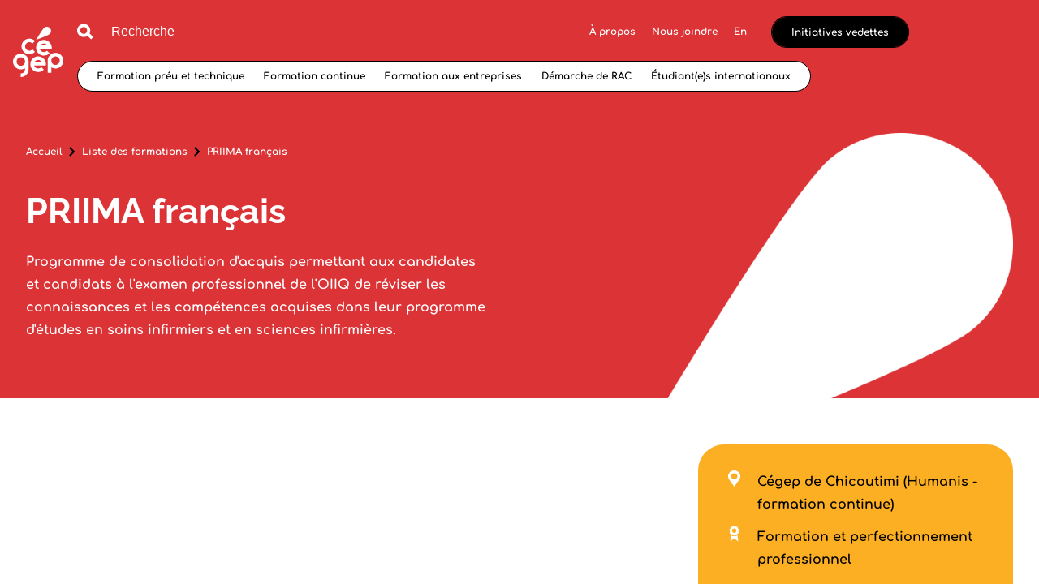

--- FILE ---
content_type: text/html; charset=utf-8
request_url: https://www.lecegep.ca/fr/formations/priima-francais
body_size: 49271
content:
<!doctype html>
<html data-n-head-ssr lang="fr" data-n-head="%7B%22lang%22:%7B%22ssr%22:%22fr%22%7D%7D">
  <head >
    <title>PRIIMA français | Cégep</title><meta data-n-head="ssr" charset="utf-8"><meta data-n-head="ssr" name="viewport" content="width=device-width, initial-scale=1"><meta data-n-head="ssr" name="format-detection" content="telephone=no"><meta data-n-head="ssr" data-hid="robots" name="robots" content="index,follow"><meta data-n-head="ssr" data-hid="msapplication" name="msapplication-TileColor" content="#22AB4A"><meta data-n-head="ssr" data-hid="theme" name="theme-color" content="#FFFFFF"><meta data-n-head="ssr" data-hid="og-title" name="title" property="og:title" content="PRIIMA français | Cégep"><meta data-n-head="ssr" data-hid="description" name="description" content="Programme de consolidation d&#x27;acquis permettant aux candidates et candidats à l&#x27;examen professionnel de l&#x27;OIIQ de réviser les connaissances et les…"><meta data-n-head="ssr" data-hid="og-image" name="image" property="og:image" content="https://www.lecegep.ca/uploads/logos/_1200x630_crop_center-center_82_none/OG-Facebook-fede-cegep.png?mtime=1733859447"><meta data-n-head="ssr" data-hid="og-description" name="description" property="og:description" content="Programme de consolidation d&#x27;acquis permettant aux candidates et candidats à l&#x27;examen professionnel de l&#x27;OIIQ de réviser les connaissances et les…"><meta data-n-head="ssr" data-hid="og-locale" name="locale" property="og:locale" content="fr"><meta data-n-head="ssr" data-hid="og-type" name="type" property="og:type" content="Formation single"><meta data-n-head="ssr" data-hid="twitter-card" name="twitter:card" content="summary_large_image"><meta data-n-head="ssr" data-hid="twitter-site" name="twitter:site" content="Cégep"><meta data-n-head="ssr" data-hid="twitter-title" name="twitter:title" content="PRIIMA français | Cégep"><meta data-n-head="ssr" data-hid="twitter-description" name="twitter:description" content="Programme de consolidation d&#x27;acquis permettant aux candidates et candidats à l&#x27;examen professionnel de l&#x27;OIIQ de réviser les connaissances et les…"><meta data-n-head="ssr" data-hid="twitter-image" name="twitter:image" content="https://www.lecegep.ca/uploads/logos/_1200x630_crop_center-center_82_none/OG-Facebook-fede-cegep.png?mtime=1733859447"><meta data-n-head="ssr" data-hid="author" name="author" content="Cégep"><link data-n-head="ssr" rel="icon" type="image/x-icon" href="/favicon.ico"><link data-n-head="ssr" rel="icon" type="image/png" sizes="512x512" href="/android-chrome-512x512.png"><link data-n-head="ssr" rel="icon" type="image/png" sizes="192x192" href="/android-chrome-192x192.png"><link data-n-head="ssr" rel="icon" type="image/png" sizes="180x180" href="/apple-touch-icon.png"><link data-n-head="ssr" rel="icon" type="image/png" sizes="144x144" href="/mstile-144x144.png"><link data-n-head="ssr" rel="icon" type="image/png" sizes="150x150" href="/mstile-150x150.png"><link data-n-head="ssr" rel="icon" type="image/png" sizes="310x310" href="/mstile-310x310.png"><link data-n-head="ssr" rel="icon" type="image/png" sizes="70x70" href="/mstile-70x70.png"><link data-n-head="ssr" rel="icon" type="image/png" sizes="32x32" href="/favicon-32x32.png"><link data-n-head="ssr" rel="icon" type="image/png" sizes="16x16" href="/favicon-16x16.png"><link data-n-head="ssr" rel="mask-icon" color="#22AB4A" href="/safari-pinned-tab.svg"><link data-n-head="ssr" rel="apple-touch-icon" type="image/png" href="/apple-touch-icon.png"><link data-n-head="ssr" rel="apple-touch-icon" type="image/png" sizes="180x180" href="/apple-touch-icon.png"><link data-n-head="ssr" rel="manifest" href="/site.webmanifest"><link data-n-head="ssr" rel="alternate" href="https://www.lecegep.ca/fr/formations/priima-francais" hreflang="fr"><link data-n-head="ssr" rel="alternate" href="https://www.lecegep.ca/en/trainings/priima-francais" hreflang="en"><link data-n-head="ssr" rel="alternate" href="https://www.lecegep.ca/fr/formations/priima-francais" hreflang="x-default"><link data-n-head="ssr" data-hid="canonical" rel="canonical" href="https://www.lecegep.ca/fr/formations/priima-francais"><script data-n-head="ssr" src="https://cdn-cookieyes.com/client_data/93d5568e8426e1a9076cc9ed/script.js" type="text/javascript" id="cookieyes"></script><script data-n-head="ssr" src="/scripts/cookieyes.js" type="text/javascript"></script><script data-n-head="ssr" data-hid="gtm-script">if(!window._gtm_init){window._gtm_init=1;(function(w,n,d,m,e,p){w[d]=(w[d]==1||n[d]=='yes'||n[d]==1||n[m]==1||(w[e]&&w[e][p]&&w[e][p]()))?1:0})(window,navigator,'doNotTrack','msDoNotTrack','external','msTrackingProtectionEnabled');(function(w,d,s,l,x,y){w[x]={};w._gtm_inject=function(i){if(w.doNotTrack||w[x][i])return;w[x][i]=1;w[l]=w[l]||[];w[l].push({'gtm.start':new Date().getTime(),event:'gtm.js'});var f=d.getElementsByTagName(s)[0],j=d.createElement(s);j.async=true;j.src='https://www.googletagmanager.com/gtm.js?id='+i;f.parentNode.insertBefore(j,f);};w[y]('GTM-KJ635ZZ')})(window,document,'script','dataLayer','_gtm_ids','_gtm_inject')}</script><script data-n-head="ssr" type="application/ld+json">{"mainEntityOfPage":{"@context":"https://schema.org","@type":"WebPage"},"identity":{"@context":"https://schema.org","@id":"https://fedecegeps.ca/#identity","@type":"Organization","address":{"@type":"PostalAddress","addressCountry":"Canada","addressLocality":"Montreal","addressRegion":"Québec","postalCode":"H2L 4L8","streetAddress":"800 boul de Maisonneuve Est, 15e étage"},"alternateName":"Le cégep","description":"Une initiative de la Fédération des cégeps qui regroupe les 48 cégeps.","duns":"Fédération des cégeps","email":"siteweb_cegep@fedecegeps.qc.ca","founder":"Fédération des cégeps","foundingDate":"Fédération des cégeps","foundingLocation":"Fédération des cégeps","image":{"@type":"ImageObject","height":"630","url":"https://www.lecegep.ca/uploads/logos/OG-Facebook-fede-cegep.png","width":"1024"},"logo":{"@type":"ImageObject","height":"60","url":"https://www.lecegep.ca/uploads/logos/_600x60_fit_center-center_82_none/OG-Facebook-fede-cegep.png?mtime=1733859447","width":"98"},"name":"Cegep","telephone":"514 381-8631","url":"https://fedecegeps.ca/"},"creator":{"@context":"https://schema.org","@id":"https://www.akufen.ca/#creator","@type":"LocalBusiness","address":{"@type":"PostalAddress","addressCountry":"Canada","addressLocality":"Montreal","addressRegion":"Quebec","streetAddress":"6640 de l’Esplanade #201"},"alternateName":"Akufen","description":"Akufen Web Agency","email":"allo@akufen.ca","geo":{"@type":"GeoCoordinates","latitude":"45.501690","longitude":"-73.567253"},"name":"Akufen","priceRange":"$","telephone":"+1 514 656 0976","url":"https://www.akufen.ca/"},"breadcrumbList":{"@context":"https://schema.org","@type":"BreadcrumbList","description":"Breadcrumbs list","itemListElement":[{"@type":"ListItem","item":"https://www.lecegep.ca/","name":"Accueil","position":1},{"@type":"ListItem","item":"https://www.lecegep.ca/fr/formations","name":"Liste des formations","position":2},{"@type":"ListItem","item":"https://www.lecegep.ca/fr/formations/priima-francais","name":"PRIIMA français","position":3}],"name":"Breadcrumbs"}}</script><link rel="preload" href="/_nuxt/986d525.js" as="script"><link rel="preload" href="/_nuxt/4041c44.js" as="script"><link rel="preload" href="/_nuxt/4abf2eb.js" as="script"><link rel="preload" href="/_nuxt/60fd5d3.js" as="script"><link rel="preload" href="/_nuxt/2ded1be.js" as="script"><link rel="preload" href="/_nuxt/584a5ca.js" as="script"><link rel="preload" href="/_nuxt/cc67e8a.js" as="script"><style data-vue-ssr-id="277238f0:0 61c23dc7:0 5c346d62:0 c0144ffe:0 6c01fdc1:0 112a27eb:0 14e3a54a:0 3919c8c8:0 78298590:0 64568adc:0 460afbd8:0 7c4ee10a:0 6f8e869c:0 76c62518:0 9d43b04c:0 3393185c:0 03c71cd6:0 58b04b01:0">@-webkit-keyframes underline{55%{background-size:0 1px;background-position:100% 100%}56%{background-size:0 1px;background-position:0 100%}to{background-size:100% 1px;background-position:0 100%}}@keyframes underline{55%{background-size:0 1px;background-position:100% 100%}56%{background-size:0 1px;background-position:0 100%}to{background-size:100% 1px;background-position:0 100%}}@-webkit-keyframes underlineFat{55%{background-size:0 2px;background-position:100% 100%}56%{background-size:0 2px;background-position:0 100%}to{background-size:100% 2px;background-position:0 100%}}@keyframes underlineFat{55%{background-size:0 2px;background-position:100% 100%}56%{background-size:0 2px;background-position:0 100%}to{background-size:100% 2px;background-position:0 100%}}@-webkit-keyframes arrowTopToBottom{0%{opacity:1}49%{transform:translateY(10px);opacity:0}51%{transform:translateY(-10px);opacity:0}to{transform:translateY(0);opacity:1}}@keyframes arrowTopToBottom{0%{opacity:1}49%{transform:translateY(10px);opacity:0}51%{transform:translateY(-10px);opacity:0}to{transform:translateY(0);opacity:1}}abbr,address,article,aside,audio,b,blockquote,body,body div,caption,cite,code,dd,del,dfn,dl,dt,em,fieldset,figure,footer,form,h1,h2,h3,h4,h5,h6,header,hgroup,html,i,iframe,img,ins,kbd,label,legend,li,mark,menu,nav,object,ol,p,pre,q,samp,section,small,span,strong,sub,sup,table,tbody,td,tfoot,th,thead,time,tr,ul,var,video{margin:0;padding:0;border:0;outline:0;font-size:100%;vertical-align:baseline;background:transparent}article,aside,figure,footer,header,hgroup,nav,section{display:block}embed,img,object{max-width:100%}ul{list-style:none}blockquote,q{quotes:none}blockquote:after,blockquote:before,q:after,q:before{content:"";content:none}a{margin:0;padding:0;font-size:100%;vertical-align:baseline;background:transparent;text-decoration:none}del{text-decoration:line-through}abbr[title],dfn[title]{border-bottom:1px dotted #000;cursor:help}th{font-weight:700;vertical-align:bottom}td{font-weight:400;vertical-align:top}hr{display:block;height:1px;border:0;border-top:1px solid #ccc;margin:1em 0;padding:0}input,select{vertical-align:middle}pre{white-space:pre;white-space:pre-wrap;white-space:pre-line;word-wrap:break-word}input[type=radio]{vertical-align:text-bottom}input[type=checkbox]{vertical-align:bottom;*vertical-align:baseline}input,select,textarea{font:100% sans-serif}table{border-collapse:collapse;border-spacing:0;font-size:inherit}small{font-size:85%}td,td img{vertical-align:top}sub,sup{font-size:75%;line-height:0;position:relative}sup{top:-.5em}sub{bottom:-.25em}code,kbd,pre,samp{font-family:monospace,sans-serif}.clickable,button,input[type=button],input[type=submit]{cursor:pointer}button,input[type=button],input[type=reset],input[type=submit]{-webkit-appearance:button}button,input,select,textarea{margin:0}button::-moz-focus-inner,input::-moz-focus-inner{padding:0;border:0}.clearfix:after,.clearfix:before{content:" ";display:block;height:0;overflow:hidden}.clearfix:after{clear:both}.clearfix{zoom:1}body{font:16px Helmet,Freesans,sans-serif}body,html{width:100%;height:100%}a,button{cursor:pointer;font-size:100%}button{border:0;padding:0;margin:0}*{box-sizing:border-box}h1,h2,h3,h4,h5,h6{font-weight:400}:root{--split-type:"lines";--split-initial-y:-105%;--split-duration:1.5s;--split-easing:cubic-bezier(0.23,1,0.32,1);--split-stagger-word:0.15s;--split-stagger-char:0.03s}.anim--split{opacity:0}.anim--split,.anim--split *{-webkit-user-select:none;-moz-user-select:none;-ms-user-select:none;user-select:none}.anim--split__line{overflow:hidden}.anim--split__char,.anim--split__word{transform:translate3d(0,-105%,0);transform:translate3d(0,var(--split-initial-y),0)}.anim--split--in{opacity:1}.anim--split--in .anim--split__char,.anim--split--in .anim--split__word{transform:translateZ(0);transition:transform 1.5s cubic-bezier(.23,1,.32,1);transition:transform var(--split-duration) var(--split-easing)}.anim--split--in .anim--split__word{transition-delay:calc(var(--split-index)*0.15s);transition-delay:calc(var(--split-index)*var(--split-stagger-word))}.anim--split--in .anim--split__char{transition-delay:calc(var(--split-index)*0.03s);transition-delay:calc(var(--split-index)*var(--split-stagger-char))}:root{--fade-initial-y:30px;--fade-initial-y-reverse:-30px;--fade-duration:1.1s;--fade-easing:cubic-bezier(0.23,1,0.32,1)}.anim--fade{opacity:0;transform:translate3d(0,30px,0);transform:translate3d(0,var(--fade-initial-y),0)}.anim--fade--in{opacity:1;transform:translateZ(0);transition:opacity 1.1s cubic-bezier(.23,1,.32,1),transform 1.1s cubic-bezier(.23,1,.32,1);transition:opacity var(--fade-duration) var(--fade-easing),transform var(--fade-duration) var(--fade-easing)}.anim--fade--reverse{opacity:0;transform:translate3d(0,-30px,0);transform:translate3d(0,var(--fade-initial-y-reverse),0)}.anim--fade--reverse--in{opacity:1;transform:translateZ(0);transition:opacity 1.1s cubic-bezier(.23,1,.32,1),transform 1.1s cubic-bezier(.23,1,.32,1);transition:opacity var(--fade-duration) var(--fade-easing),transform var(--fade-duration) var(--fade-easing)}:root{--fade-childs-initial-y:30px;--fade-childs-duration:1.1s;--fade-childs-easing:cubic-bezier(0.23,1,0.32,1);--fade-childs-stagger:0.1s;--fade-childs-stagger-swiperjs:0.2s}.anim--fade-childs>*{opacity:0;transform:translate3d(0,30px,0);transform:translate3d(0,var(--fade-childs-initial-y),0)}.anim--fade-childs--in>*{opacity:1;transform:translateZ(0);transition:opacity 1.1s cubic-bezier(.23,1,.32,1),transform 1.1s cubic-bezier(.23,1,.32,1);transition:opacity var(--fade-childs-duration) var(--fade-childs-easing),transform var(--fade-childs-duration) var(--fade-childs-easing);transition-delay:calc(var(--fade-childs-index)*0.1s);transition-delay:calc(var(--fade-childs-index)*var(--fade-childs-stagger))}.anim--fade-childs-swiperjs .thumbnail{opacity:0;transform:translate3d(0,30px,0);transform:translate3d(0,var(--fade-childs-initial-y),0)}.anim--fade-childs-swiperjs--in .thumbnail{opacity:1;transform:translateZ(0);transition:opacity 1.1s cubic-bezier(.23,1,.32,1),transform 1.1s cubic-bezier(.23,1,.32,1);transition:opacity var(--fade-childs-duration) var(--fade-childs-easing),transform var(--fade-childs-duration) var(--fade-childs-easing);transition-delay:calc(var(--fade-childs-index)*0.2s);transition-delay:calc(var(--fade-childs-index)*var(--fade-childs-stagger-swiperjs))}.mobile-or-tablet .anim--fade-childs-swiperjs--in .thumbnail .thumbnail__bg1,.mobile-or-tablet .anim--fade-childs-swiperjs--in .thumbnail .thumbnail__bg2{transition:transform .4s cubic-bezier(.86,0,.07,1) .1s,opacity .4s cubic-bezier(.86,0,.07,1) .1s;transform:translateY(0);opacity:1}.lazyload,.lazyloading{opacity:0!important}.lazyloaded{opacity:1;transition:opacity .8s}.underline{background-size:100% 1px;background-position:100% 100%;background-repeat:no-repeat;line-height:1!important;cursor:pointer}.underline:not(.underline--no-hover):hover{-webkit-animation-name:underline;animation-name:underline;-webkit-animation-timing-function:cubic-bezier(.77,0,.175,1);animation-timing-function:cubic-bezier(.77,0,.175,1);-webkit-animation-duration:.8s;animation-duration:.8s}.underline--active,.underline:not(.underline--no-hover):hover{background-image:linear-gradient(#000,#000)}.underline--white,.underline--white:not(.underline--no-hover):hover{background-image:linear-gradient(#fff,#fff)}.underline--extreme{background-size:unset;background-position:unset;background-repeat:unset;background-image:unset!important}.underline--extreme:not(.underline--no-hover):hover{-webkit-animation-name:unset;animation-name:unset;-webkit-animation-timing-function:cubic-bezier(.77,0,.175,1);animation-timing-function:cubic-bezier(.77,0,.175,1);-webkit-animation-duration:.8s;animation-duration:.8s;background-image:linear-gradient(#000,#000)}.underline--extreme:not(.underline--no-hover):hover>span{-webkit-animation-name:underline!important;animation-name:underline!important;-webkit-animation-timing-function:cubic-bezier(.77,0,.175,1);animation-timing-function:cubic-bezier(.77,0,.175,1);-webkit-animation-duration:.8s;animation-duration:.8s}.underline--extreme>span{background-size:100% 1px;background-position:100% 100%;background-repeat:no-repeat;background-image:linear-gradient(currentColor,currentColor)!important}.underline--extreme.footer-link.body-l-style>span{background-image:linear-gradient(#000,#000)!important}.underline--fat:not(.underline--no-hover):hover>span{-webkit-animation-name:underlineFat!important;animation-name:underlineFat!important}.underline--fat>span{background-size:100% 2px}.wrapper{width:100%;max-width:1920px;margin:0 auto;padding:0 32px}@media only screen and (max-width:640px){.wrapper{padding:0 16px}}.wrapper--full{max-width:none;padding:0}.row{margin-left:-10px;margin-right:-10px;display:flex;justify-content:flex-start;align-items:flex-start;flex-wrap:wrap}.row--h-center{justify-content:center}.row--h-end{justify-content:flex-end}.row--h-around{justify-content:space-around}.row--h-between{justify-content:space-between}.row--v-center{align-items:center}.row--v-end{align-items:flex-end}.row--v-stretch{align-items:stretch}.row--center{justify-content:center;align-items:center}.row--column{flex-direction:column}.row--nowrap{flex-wrap:nowrap}.col-1{padding-left:10px;padding-right:10px;width:8.3333333333%}.ie .col-1{width:8%}.offset-1{margin-left:8.3333333333%}.ie .offset-1{margin-left:8%}.col-2{padding-left:10px;padding-right:10px;width:16.6666666667%}.ie .col-2{width:17%}.offset-2{margin-left:16.6666666667%}.ie .offset-2{margin-left:17%}.col-3{padding-left:10px;padding-right:10px}.col-3,.ie .col-3{width:25%}.ie .offset-3,.offset-3{margin-left:25%}.col-4{padding-left:10px;padding-right:10px;width:33.3333333333%}.ie .col-4{width:33%}.offset-4{margin-left:33.3333333333%}.ie .offset-4{margin-left:33%}.col-5{padding-left:10px;padding-right:10px;width:41.6666666667%}.ie .col-5{width:42%}.offset-5{margin-left:41.6666666667%}.ie .offset-5{margin-left:42%}.col-6{padding-left:10px;padding-right:10px}.col-6,.ie .col-6{width:50%}.ie .offset-6,.offset-6{margin-left:50%}.col-7{padding-left:10px;padding-right:10px;width:58.3333333333%}.ie .col-7{width:58%}.offset-7{margin-left:58.3333333333%}.ie .offset-7{margin-left:58%}.col-8{padding-left:10px;padding-right:10px;width:66.6666666667%}.ie .col-8{width:67%}.offset-8{margin-left:66.6666666667%}.ie .offset-8{margin-left:67%}.col-9{padding-left:10px;padding-right:10px}.col-9,.ie .col-9{width:75%}.ie .offset-9,.offset-9{margin-left:75%}.col-10{padding-left:10px;padding-right:10px;width:83.3333333333%}.ie .col-10{width:83%}.offset-10{margin-left:83.3333333333%}.ie .offset-10{margin-left:83%}.col-11{padding-left:10px;padding-right:10px;width:91.6666666667%}.ie .col-11{width:92%}.offset-11{margin-left:91.6666666667%}.ie .offset-11{margin-left:92%}.col-12{padding-left:10px;padding-right:10px}.col-12,.ie .col-12{width:100%}.ie .offset-12,.offset-12{margin-left:100%}@media screen and (max-width:only screen and (max-width:1280px)){.col-desktop-1{width:8.3333333333%}.ie .col-desktop-1{width:8%}.offset-desktop-1{margin-left:8.3333333333%}.ie .offset-desktop-1{margin-left:8%}.col-desktop-2{width:16.6666666667%}.ie .col-desktop-2{width:17%}.offset-desktop-2{margin-left:16.6666666667%}.ie .offset-desktop-2{margin-left:17%}.col-desktop-3,.ie .col-desktop-3{width:25%}.ie .offset-desktop-3,.offset-desktop-3{margin-left:25%}.col-desktop-4{width:33.3333333333%}.ie .col-desktop-4{width:33%}.offset-desktop-4{margin-left:33.3333333333%}.ie .offset-desktop-4{margin-left:33%}.col-desktop-5{width:41.6666666667%}.ie .col-desktop-5{width:42%}.offset-desktop-5{margin-left:41.6666666667%}.ie .offset-desktop-5{margin-left:42%}.col-desktop-6,.ie .col-desktop-6{width:50%}.ie .offset-desktop-6,.offset-desktop-6{margin-left:50%}.col-desktop-7{width:58.3333333333%}.ie .col-desktop-7{width:58%}.offset-desktop-7{margin-left:58.3333333333%}.ie .offset-desktop-7{margin-left:58%}.col-desktop-8{width:66.6666666667%}.ie .col-desktop-8{width:67%}.offset-desktop-8{margin-left:66.6666666667%}.ie .offset-desktop-8{margin-left:67%}.col-desktop-9,.ie .col-desktop-9{width:75%}.ie .offset-desktop-9,.offset-desktop-9{margin-left:75%}.col-desktop-10{width:83.3333333333%}.ie .col-desktop-10{width:83%}.offset-desktop-10{margin-left:83.3333333333%}.ie .offset-desktop-10{margin-left:83%}.col-desktop-11{width:91.6666666667%}.ie .col-desktop-11{width:92%}.offset-desktop-11{margin-left:91.6666666667%}.ie .offset-desktop-11{margin-left:92%}.col-desktop-12,.ie .col-desktop-12{width:100%}.ie .offset-desktop-12,.offset-desktop-12{margin-left:100%}.offset-desktop-0{margin-left:0}}@media screen and (max-width:1024px){.col-tabletH-1{width:8.3333333333%}.ie .col-tabletH-1{width:8%}.offset-tabletH-1{margin-left:8.3333333333%}.ie .offset-tabletH-1{margin-left:8%}.col-tabletH-2{width:16.6666666667%}.ie .col-tabletH-2{width:17%}.offset-tabletH-2{margin-left:16.6666666667%}.ie .offset-tabletH-2{margin-left:17%}.col-tabletH-3,.ie .col-tabletH-3{width:25%}.ie .offset-tabletH-3,.offset-tabletH-3{margin-left:25%}.col-tabletH-4{width:33.3333333333%}.ie .col-tabletH-4{width:33%}.offset-tabletH-4{margin-left:33.3333333333%}.ie .offset-tabletH-4{margin-left:33%}.col-tabletH-5{width:41.6666666667%}.ie .col-tabletH-5{width:42%}.offset-tabletH-5{margin-left:41.6666666667%}.ie .offset-tabletH-5{margin-left:42%}.col-tabletH-6,.ie .col-tabletH-6{width:50%}.ie .offset-tabletH-6,.offset-tabletH-6{margin-left:50%}.col-tabletH-7{width:58.3333333333%}.ie .col-tabletH-7{width:58%}.offset-tabletH-7{margin-left:58.3333333333%}.ie .offset-tabletH-7{margin-left:58%}.col-tabletH-8{width:66.6666666667%}.ie .col-tabletH-8{width:67%}.offset-tabletH-8{margin-left:66.6666666667%}.ie .offset-tabletH-8{margin-left:67%}.col-tabletH-9,.ie .col-tabletH-9{width:75%}.ie .offset-tabletH-9,.offset-tabletH-9{margin-left:75%}.col-tabletH-10{width:83.3333333333%}.ie .col-tabletH-10{width:83%}.offset-tabletH-10{margin-left:83.3333333333%}.ie .offset-tabletH-10{margin-left:83%}.col-tabletH-11{width:91.6666666667%}.ie .col-tabletH-11{width:92%}.offset-tabletH-11{margin-left:91.6666666667%}.ie .offset-tabletH-11{margin-left:92%}.col-tabletH-12,.ie .col-tabletH-12{width:100%}.ie .offset-tabletH-12,.offset-tabletH-12{margin-left:100%}.offset-tabletH-0{margin-left:0}}@media screen and (max-width:only screen and (max-width:900px)){.col-tablet-1{width:8.3333333333%}.ie .col-tablet-1{width:8%}.offset-tablet-1{margin-left:8.3333333333%}.ie .offset-tablet-1{margin-left:8%}.col-tablet-2{width:16.6666666667%}.ie .col-tablet-2{width:17%}.offset-tablet-2{margin-left:16.6666666667%}.ie .offset-tablet-2{margin-left:17%}.col-tablet-3,.ie .col-tablet-3{width:25%}.ie .offset-tablet-3,.offset-tablet-3{margin-left:25%}.col-tablet-4{width:33.3333333333%}.ie .col-tablet-4{width:33%}.offset-tablet-4{margin-left:33.3333333333%}.ie .offset-tablet-4{margin-left:33%}.col-tablet-5{width:41.6666666667%}.ie .col-tablet-5{width:42%}.offset-tablet-5{margin-left:41.6666666667%}.ie .offset-tablet-5{margin-left:42%}.col-tablet-6,.ie .col-tablet-6{width:50%}.ie .offset-tablet-6,.offset-tablet-6{margin-left:50%}.col-tablet-7{width:58.3333333333%}.ie .col-tablet-7{width:58%}.offset-tablet-7{margin-left:58.3333333333%}.ie .offset-tablet-7{margin-left:58%}.col-tablet-8{width:66.6666666667%}.ie .col-tablet-8{width:67%}.offset-tablet-8{margin-left:66.6666666667%}.ie .offset-tablet-8{margin-left:67%}.col-tablet-9,.ie .col-tablet-9{width:75%}.ie .offset-tablet-9,.offset-tablet-9{margin-left:75%}.col-tablet-10{width:83.3333333333%}.ie .col-tablet-10{width:83%}.offset-tablet-10{margin-left:83.3333333333%}.ie .offset-tablet-10{margin-left:83%}.col-tablet-11{width:91.6666666667%}.ie .col-tablet-11{width:92%}.offset-tablet-11{margin-left:91.6666666667%}.ie .offset-tablet-11{margin-left:92%}.col-tablet-12,.ie .col-tablet-12{width:100%}.ie .offset-tablet-12,.offset-tablet-12{margin-left:100%}.offset-tablet-0{margin-left:0}}@media screen and (max-width:900px){.col-tabletW-1{width:8.3333333333%}.ie .col-tabletW-1{width:8%}.offset-tabletW-1{margin-left:8.3333333333%}.ie .offset-tabletW-1{margin-left:8%}.col-tabletW-2{width:16.6666666667%}.ie .col-tabletW-2{width:17%}.offset-tabletW-2{margin-left:16.6666666667%}.ie .offset-tabletW-2{margin-left:17%}.col-tabletW-3,.ie .col-tabletW-3{width:25%}.ie .offset-tabletW-3,.offset-tabletW-3{margin-left:25%}.col-tabletW-4{width:33.3333333333%}.ie .col-tabletW-4{width:33%}.offset-tabletW-4{margin-left:33.3333333333%}.ie .offset-tabletW-4{margin-left:33%}.col-tabletW-5{width:41.6666666667%}.ie .col-tabletW-5{width:42%}.offset-tabletW-5{margin-left:41.6666666667%}.ie .offset-tabletW-5{margin-left:42%}.col-tabletW-6,.ie .col-tabletW-6{width:50%}.ie .offset-tabletW-6,.offset-tabletW-6{margin-left:50%}.col-tabletW-7{width:58.3333333333%}.ie .col-tabletW-7{width:58%}.offset-tabletW-7{margin-left:58.3333333333%}.ie .offset-tabletW-7{margin-left:58%}.col-tabletW-8{width:66.6666666667%}.ie .col-tabletW-8{width:67%}.offset-tabletW-8{margin-left:66.6666666667%}.ie .offset-tabletW-8{margin-left:67%}.col-tabletW-9,.ie .col-tabletW-9{width:75%}.ie .offset-tabletW-9,.offset-tabletW-9{margin-left:75%}.col-tabletW-10{width:83.3333333333%}.ie .col-tabletW-10{width:83%}.offset-tabletW-10{margin-left:83.3333333333%}.ie .offset-tabletW-10{margin-left:83%}.col-tabletW-11{width:91.6666666667%}.ie .col-tabletW-11{width:92%}.offset-tabletW-11{margin-left:91.6666666667%}.ie .offset-tabletW-11{margin-left:92%}.col-tabletW-12,.ie .col-tabletW-12{width:100%}.ie .offset-tabletW-12,.offset-tabletW-12{margin-left:100%}.offset-tabletW-0{margin-left:0}}@media screen and (max-width:only screen and (max-width:480px)){.col-mobile-1{width:8.3333333333%}.ie .col-mobile-1{width:8%}.offset-mobile-1{margin-left:8.3333333333%}.ie .offset-mobile-1{margin-left:8%}.col-mobile-2{width:16.6666666667%}.ie .col-mobile-2{width:17%}.offset-mobile-2{margin-left:16.6666666667%}.ie .offset-mobile-2{margin-left:17%}.col-mobile-3,.ie .col-mobile-3{width:25%}.ie .offset-mobile-3,.offset-mobile-3{margin-left:25%}.col-mobile-4{width:33.3333333333%}.ie .col-mobile-4{width:33%}.offset-mobile-4{margin-left:33.3333333333%}.ie .offset-mobile-4{margin-left:33%}.col-mobile-5{width:41.6666666667%}.ie .col-mobile-5{width:42%}.offset-mobile-5{margin-left:41.6666666667%}.ie .offset-mobile-5{margin-left:42%}.col-mobile-6,.ie .col-mobile-6{width:50%}.ie .offset-mobile-6,.offset-mobile-6{margin-left:50%}.col-mobile-7{width:58.3333333333%}.ie .col-mobile-7{width:58%}.offset-mobile-7{margin-left:58.3333333333%}.ie .offset-mobile-7{margin-left:58%}.col-mobile-8{width:66.6666666667%}.ie .col-mobile-8{width:67%}.offset-mobile-8{margin-left:66.6666666667%}.ie .offset-mobile-8{margin-left:67%}.col-mobile-9,.ie .col-mobile-9{width:75%}.ie .offset-mobile-9,.offset-mobile-9{margin-left:75%}.col-mobile-10{width:83.3333333333%}.ie .col-mobile-10{width:83%}.offset-mobile-10{margin-left:83.3333333333%}.ie .offset-mobile-10{margin-left:83%}.col-mobile-11{width:91.6666666667%}.ie .col-mobile-11{width:92%}.offset-mobile-11{margin-left:91.6666666667%}.ie .offset-mobile-11{margin-left:92%}.col-mobile-12,.ie .col-mobile-12{width:100%}.ie .offset-mobile-12,.offset-mobile-12{margin-left:100%}.offset-mobile-0{margin-left:0}}.btn__green{padding:12px 24px 10px 52px;display:flex;height:48px;background-color:#fff;background-color:var(--color-white);font-size:16px;line-height:1.75em;font-family:"Comfortaa";position:relative;width:-webkit-fit-content;width:-moz-fit-content;width:fit-content;border-radius:42px;transform:translateZ(1px);overflow:hidden;cursor:pointer;align-items:center;transition:background-color .8s cubic-bezier(.165,.84,.44,1),border .8s cubic-bezier(.165,.84,.44,1),color .8s cubic-bezier(.165,.84,.44,1);background-size:0!important;background-color:#22ab4a;background-color:var(--color-green);text-decoration:unset;color:#000;color:var(--color-black)}@media only screen and (max-width:768px){.btn__green{font-size:14px}}@media only screen and (max-width:900px){.btn__green{padding:8px 20px 6px 52px}}.btn__green:before{content:"";position:absolute;top:0;left:0;border-radius:32px;width:100%;height:100%;background:#000;background:var(--color-black);transition:transform .8s cubic-bezier(.165,.84,.44,1);transform:translateX(-100%);z-index:-1}.btn__green:after{content:url([data-uri]);position:absolute;top:50%;left:25px;transform:translateY(-50%);width:16px;height:16px}.btn__green.disabled{opacity:.3;pointer-events:none}.btn__green.nuxt-link-exact-active{text-decoration:none}.btn__green.active:before,.desktop .btn__green:hover:before{transform:translateX(0)}.mobile .btn__green.active:before,.mobile .desktop .btn__green:hover:before{transform:translateX(-100%)}.btn__green.active:after,.desktop .btn__green:hover:after{content:url(/_nuxt/img/white.f7eee22.png)}.btn__green svg path{fill:#000;fill:var(--color-black)}.btn__green.active,.desktop .btn__green:hover{color:#fff!important;color:var(--color-white)!important}.btn__green.active svg path,.desktop .btn__green:hover svg path{fill:#fff;fill:var(--color-white)}.btn__green span{position:relative;transition:color .3s cubic-bezier(.165,.84,.44,1);z-index:1;display:flex;justify-content:flex-start;align-items:center;text-align:center;line-height:1.1}@media(max-width:only screen and (max-width:900px)){.btn__green span{white-space:normal}}.btn__green.icon span{text-align:left;text-align:initial}@font-face{font-family:"Raleway";src:url(/_nuxt/fonts/Raleway-Bold.1896034.ttf) format("truetype");font-weight:400;font-style:normal;font-display:swap}@font-face{font-family:"Comfortaa";src:url(/_nuxt/fonts/Comfortaa-Bold.059cc3e.ttf) format("truetype");font-weight:400;font-style:normal;font-display:swap}@font-face{font-family:"Raleway-Italic";src:url(/_nuxt/fonts/Raleway-Italic-VariableFont_wght.292a606.ttf) format("truetype");font-weight:400;font-style:normal;font-display:swap}@font-face{font-family:"Kaio-Krilin";src:url(/_nuxt/fonts/Kaio-Krilin.e6ac4f6.woff) format("woff");font-weight:400;font-style:normal;font-display:swap}@font-face{font-family:"Kaio-Krilin";src:url(/_nuxt/fonts/Kaio-Krilin.a0e8c79.woff2) format("woff2");font-weight:400;font-style:normal;font-display:swap}body,html{font-family:"Raleway";line-height:1.25em}p{line-height:1.5em;font-size:16px;line-height:1.75em;font-family:"Comfortaa"}@media only screen and (max-width:768px){p{font-size:14px}}ul{list-style:disc;font-size:16px;line-height:1.75em;font-family:"Comfortaa";margin-bottom:18px}@media only screen and (max-width:768px){ul{font-size:14px}}ul li{margin-left:20px;font-size:16px;line-height:1.75em;font-family:"Comfortaa"}@media only screen and (max-width:768px){ul li{font-size:14px}}ol{font-size:16px;line-height:1.75em;font-family:"Comfortaa";margin-bottom:18px}@media only screen and (max-width:768px){ol{font-size:14px}}ol li{margin-left:20px;font-size:16px;line-height:1.75em;font-family:"Comfortaa"}@media only screen and (max-width:768px){ol li{font-size:14px}}.quote-style,.quote-style p,blockquote,blockquote p{font-size:clamp(28px,2.7777777778vw,60px);line-height:1.2em;font-family:"Raleway"}.tag-style{font-size:12px;line-height:1.33em;font-family:"Comfortaa";background-color:#f6f6f6;background-color:var(--color-light-grey);border-radius:8px;padding:10px 12px 8px;width:-webkit-fit-content;width:-moz-fit-content;width:fit-content;white-space:nowrap;text-decoration:none!important;color:#000;color:var(--color-black);display:flex;justify-content:flex-start;align-items:center;position:relative;z-index:1;overflow:hidden}.tag-style--white{background-color:#fff;background-color:var(--color-white)}.tag-style.clickable{display:flex;justify-content:flex-start;align-items:center;margin-top:8px;margin-right:8px;margin-bottom:0;line-height:1;cursor:pointer;transition:background .3s,color .3s;max-width:100%;overflow:hidden}.tag-style.clickable p,.tag-style.clickable span{max-width:100%;overflow:hidden;text-overflow:ellipsis}.desktop .tag-style.clickable:hover,.tag-style.clickable.active{background-color:#000;background-color:var(--color-black);color:#fff;color:var(--color-white)}.desktop .tag-style.clickable:hover svg path,.tag-style.clickable.active svg path{fill:#fff;fill:var(--color-white)}.tag-style.clickable.active{background-color:#000;background-color:var(--color-black)}.tag-style.filter{display:flex;justify-content:flex-start;align-items:center;margin-top:8px;margin-right:8px;margin-bottom:0;line-height:1;cursor:pointer;transition:background .3s,color .3s;background-color:transparent;border:1px solid #000;border:1px solid var(--color-black);padding:10px 12px 8px;border-radius:32px}.tag-style.filter,.tag-style.filter p,.tag-style.filter span{max-width:100%;overflow:hidden;text-overflow:ellipsis}.desktop .tag-style.filter:hover,.tag-style.filter.active{background-color:#000;background-color:var(--color-black);color:#fff;color:var(--color-white)}.desktop .tag-style.filter:hover svg path,.tag-style.filter.active svg path{fill:#fff;fill:var(--color-white)}.tag-style.filter.active{background-color:#000;background-color:var(--color-black)}.tag-style.filter svg{position:static;height:14px;width:14px;min-width:14px;margin-left:8px;margin-bottom:3px;margin-right:0}.tag-style.filter svg path{fill:#000;fill:var(--color-black);transition:fill .3s,color .3s}.tag-style svg{position:static;height:14px;width:14px;min-width:14px;margin-right:8px}.tag-style svg path{fill:#000;fill:var(--color-black);transition:fill .3s,color .3s}.tag-style.delete{background-color:transparent;margin-top:8px;margin-right:8px;margin-bottom:0;line-height:1;cursor:pointer;transition:background .3s,color .3s;padding:8px;border:1px solid #000;border:1px solid var(--color-black)}.tag-style.delete:before{content:"";position:absolute;top:0;left:-2px;border-radius:0;width:calc(100% + 2px);height:100%;background:#000;background:var(--color-black);transition:transform .8s cubic-bezier(.165,.84,.44,1);transform:translateX(0);z-index:-1}.desktop .tag-style.delete:not(div):hover:before{transform:translateX(100%)}.desktop .tag-style.delete:hover svg path{fill:#000;fill:var(--color-black)}.tag-style.delete svg{margin:0;position:static;width:10px;height:10px}.tag-style.delete svg path{fill:#fff;fill:var(--color-white)}.desktop .tag-style:not(div):hover:before{transform:translateX(0)}a:not(.cky-policy):not(.anchor-link):not(.btn__link):not(.block--blog):not(.footer-link):not(.underline):not(.header-link):not(.header__logo):not(.tag-style):not(.block--offer):not(.section--tabs__inner__tabs__main__foreign):not(.section--tabs__inner__tabs__main__answer):not(.body-article-style):not(.sitemap-link){background-size:100% 1px;background-position:100% 100%;background-repeat:no-repeat;line-height:1!important;cursor:pointer;color:#000;color:var(--color-black);background-image:linear-gradient(#000,#000)}a:not(.cky-policy):not(.anchor-link):not(.btn__link):not(.block--blog):not(.footer-link):not(.underline):not(.header-link):not(.header__logo):not(.tag-style):not(.block--offer):not(.section--tabs__inner__tabs__main__foreign):not(.section--tabs__inner__tabs__main__answer):not(.body-article-style):not(.sitemap-link):not(.underline--no-hover):hover{-webkit-animation-name:underline;animation-name:underline;-webkit-animation-timing-function:cubic-bezier(.77,0,.175,1);animation-timing-function:cubic-bezier(.77,0,.175,1);-webkit-animation-duration:.8s;animation-duration:.8s;background-image:linear-gradient(#000,#000)}.uber-style{font-size:clamp(42px,5.4166666667vw,117px);line-height:1.095em;font-family:"Raleway"}.h1-style,h1{font-size:clamp(28px,3.3333333333vw,72px);line-height:1.167em;font-family:"Raleway"}.h2-style,h2{font-size:clamp(22px,2.2222222222vw,48px);line-height:1.25em;font-family:"Raleway"}.hero-home-style{font-size:clamp(42px,4.1666666667vw,90px);line-height:1.133em;font-family:"Raleway"}.h3-style,h3{font-size:clamp(18px,1.6666666667vw,36px);line-height:1.33em}.h3-style,.h4-style,h3,h4{font-family:"Raleway";margin-bottom:18px}.h4-style,h4{font-size:clamp(14px,1.1111111111vw,24px);line-height:1.75em}.h5-style,h5{font-size:clamp(20px,2.0833333333vw,45px)}.h5-style,.h6-style,h5,h6{line-height:1.15em;font-family:"Raleway";margin-bottom:18px}.h6-style,h6{font-size:clamp(18px,1.6666666667vw,36px)}.body-xl-style,.body-xl-style p{font-size:clamp(20px,1.9444444444vw,42px);line-height:1.43em;font-family:"Comfortaa"}.body-l-style{font-size:16px;line-height:1.75em;font-family:"Comfortaa"}@media only screen and (max-width:768px){.body-l-style{font-size:14px}}.body-l-style li,.body-l-style ol,.body-l-style p,.body-l-style span,.body-l-style ul{font-size:16px;line-height:1.75em;font-family:"Comfortaa"}@media only screen and (max-width:768px){.body-l-style li,.body-l-style ol,.body-l-style p,.body-l-style span,.body-l-style ul{font-size:14px}}.body-m-style,.body-m-style li,.body-m-style ol,.body-m-style p,.body-m-style ul{font-size:14px;line-height:1.86em;font-family:"Comfortaa"}.body-s-style,.body-s-style li,.body-s-style ol,.body-s-style p,.body-s-style ul{font-size:12px;line-height:1.33em;font-family:"Comfortaa"}.body-article-style,.body-article-style p{font-size:clamp(18px,1.3888888889vw,30px);line-height:1.6em;font-family:"Raleway"}.input-flex{display:flex;justify-content:space-between;align-items:flex-start}@media only screen and (max-width:640px){.input-flex{display:flex;justify-content:flex-start;align-items:flex-start;flex-direction:column}}.input-flex .input-wrap{width:calc(50% - 14px)}@media only screen and (max-width:640px){.input-flex .input-wrap{width:100%}}.input-wrap{display:flex;justify-content:flex-start;align-items:flex-start;flex-direction:column;margin-bottom:32px;position:relative}@media only screen and (max-width:640px){.input-wrap{margin-bottom:18px}}.input-wrap.inactive{pointer-events:none;opacity:.5}.input-wrap--half{width:calc(50% - 14px)}@media only screen and (max-width:640px){.input-wrap--half{width:100%}}.input-wrap--select{cursor:pointer;font-size:16px;line-height:1.75em;font-family:"Comfortaa"}@media only screen and (max-width:768px){.input-wrap--select{font-size:14px}}.input-wrap--select:after{content:"";background-image:url([data-uri]);position:absolute;width:16px;height:21px;z-index:2;top:10px;right:16px;pointer-events:none}.desktop .input-wrap--select:hover:after{-webkit-animation:arrowTopToBottom .5s;animation:arrowTopToBottom .5s}.input-wrap--select>select{color:var(--coplor-black);background-color:#fff;background-color:var(--color-white)}.input-wrap svg{position:absolute;width:20px;height:20px;z-index:2;top:9px;right:16px;transform:scaleX(-1)}.input-wrap label{margin-bottom:8px;line-height:1.25;padding-left:16px}@media only screen and (max-width:640px){.input-wrap label{margin-bottom:2px}}.input-wrap input,.input-wrap select,.input-wrap textarea{width:100%;height:40px;border-radius:32px;border-radius:var(--br-main);border:1px solid #000;border:1px solid var(--color-black);padding:16px;font-family:"Comfortaa"}.input-wrap textarea{height:128px;resize:vertical}.input-wrap select{-moz-appearance:none;-webkit-appearance:none;appearance:none;padding:7px 35px 5px 16px;cursor:pointer;overflow:hidden;text-overflow:ellipsis}.input-wrap input{padding-right:35px;text-overflow:ellipsis}b,strong{font-family:"Raleway"}:root{--app-height:100%;--xs:1.1vw;--s:1.67vw;--m:2.2vw;--l:2.78vw;--xl:4.45vw;--xxl:5.55vw;--color-black:#000;--color-white:#fff;--color-loader:#fff;--color-light-green:#9fc138;--color-green:#22ab4a;--color-red:#db3336;--color-dark-red:#ae0c0f;--color-light-blue:#3fc0df;--color-blue:#2276cb;--color-grey:#767676;--color-bg-grey:#ccc;--color-light-grey:#f6f6f6;--color-medium-grey:#d9d9d9;--color-accordion-grey:#dfdfdf;--color-accordion-grey-dark:#b3b3b3;--color-yellow:#fcaf23;--color-purple:#702f8a;--color-anchor-grey:#5e5e5e;--color-new-accordion-grey:#cdcdcd;--br-main:32px;--br-mobile:16px;--header-height:132px;--header-height-mini:96px;--header-height-desktop:146px;--header-height-mobile:86px}@media only screen and (max-width:640px){:root{--header-height-mobile:66px}}@media only screen and (max-width:1024px){:root{--header-height-mini:66px}}body{overflow:hidden;overflow-y:visible;overflow-y:initial;width:100%;height:100%;position:relative;margin-top:0;margin-bottom:0;-webkit-font-smoothing:antialiased;-moz-osx-font-smoothing:grayscale;--scrollbar-width:12px}body.ios,body.mobile,body.safari.tablet,body.tablet{--scrollbar-width:0px}@media only screen and (max-width:1024px){body{margin-right:0;margin-left:0}}body.loader-fade-out .page-transition{opacity:0;visibility:hidden}body .page-transition{opacity:1;position:absolute;top:0;left:0;height:100vh;z-index:10;width:100vw;visibility:visible;background-color:#fff;background-color:var(--color-loader);transition:opacity .6s,visibility .6s;pointer-events:none}body.desktop{margin-right:revert;margin-left:revert}body.desktop .page-transition{left:-20px}body .nuxt-link-exact-active{text-decoration:none}.red body .nuxt-link-exact-active{text-decoration:none;color:#000!important;color:var(--color-black)!important}body .nuxt-link-exact-active.red{text-decoration:none;color:#db3336!important;color:var(--color-red)!important}body .nuxt-link-exact-active.grey{text-decoration:none;color:#767676!important;color:var(--color-grey)!important}body .nuxt-link-exact-active.purple{text-decoration:none;color:#702f8a!important;color:var(--color-purple)!important}body .nuxt-link-exact-active.darkRed{text-decoration:none;color:#ae0c0f!important;color:var(--color-dark-red)!important}body .nuxt-link-exact-active.lightGreen{text-decoration:none;color:#9fc138!important;color:var(--color-light-green)!important}body .nuxt-link-exact-active.blue{text-decoration:none;color:#2276cb!important;color:var(--color-blue)!important}body .nuxt-link-exact-active.btn__link--black{text-decoration:none;color:#fff!important;color:var(--color-white)!important}body .nuxt-link-exact-active.btn__link--black:before{background-color:#767676!important;background-color:var(--color-grey)!important}body .nuxt-link-exact-active.btn__link--black:hover{color:#000!important;color:var(--color-black)!important}@media only screen and (max-width:1024px){body.filters-opened #smooth-wrapper{overflow:hidden}}@media only screen and (max-width:1024px){body.filters-opened .btn__link--green{opacity:0;pointer-events:none}}#skip-to-content{position:absolute;display:block!important;color:#fff;color:var(--color-white);top:-60px;left:0;font-size:14px;z-index:99;height:60px;background-color:#22ab4a;background-color:var(--color-green);transition:top .5s ease;line-height:60px;padding:20px;border:1px solid #000;border:1px solid var(--color-black)}#skip-to-content:focus{left:0;top:0}@media(max-width:only screen and (max-width:900px)){#skip-to-content:focus{left:1.1vw;left:var(--xs)}}.desktop ::-webkit-scrollbar{width:var(--scrollbar-width)}.desktop ::-webkit-scrollbar-track{background:#fff;background:var(--color-white)}.desktop ::-webkit-scrollbar-thumb{background:#ccc;background:var(--color-bg-grey);margin:0 auto;border-radius:16px;border:3px solid #fff;cursor:pointer;height:67px}.visuallyhidden{border:0;clip:rect(0 0 0 0);height:1px;margin:-1px;overflow:hidden;padding:0;position:absolute;width:1px}@media only screen and (max-width:768px){.generic .hero-primary__image,.generic .hero-primary__title>.body-l-style{display:none}}.credits{padding:3px 4px;border-radius:16px}.credits,.credits-hover{display:flex;justify-content:center;align-items:center;position:absolute;bottom:16px;margin:0 12px;background:#fff;background:var(--color-white);line-height:1}.credits-hover{padding:3px 7px 3px 4px;border-radius:8px;width:0;overflow:hidden;transition:width .5s,opacity .3s;height:0%;opacity:0;visibility:hidden}.credits-hover.show{width:auto;height:auto;opacity:1;visibility:visible}
.nuxt-progress{position:fixed;top:0;left:0;right:0;height:2px;width:0;opacity:1;transition:width .1s,opacity .4s;background-color:#000;z-index:999999}.nuxt-progress.nuxt-progress-notransition{transition:none}.nuxt-progress-failed{background-color:red}
@-webkit-keyframes underline{55%{background-size:0 1px;background-position:100% 100%}56%{background-size:0 1px;background-position:0 100%}to{background-size:100% 1px;background-position:0 100%}}@keyframes underline{55%{background-size:0 1px;background-position:100% 100%}56%{background-size:0 1px;background-position:0 100%}to{background-size:100% 1px;background-position:0 100%}}@-webkit-keyframes underlineFat{55%{background-size:0 2px;background-position:100% 100%}56%{background-size:0 2px;background-position:0 100%}to{background-size:100% 2px;background-position:0 100%}}@keyframes underlineFat{55%{background-size:0 2px;background-position:100% 100%}56%{background-size:0 2px;background-position:0 100%}to{background-size:100% 2px;background-position:0 100%}}@-webkit-keyframes arrowTopToBottom{0%{opacity:1}49%{transform:translateY(10px);opacity:0}51%{transform:translateY(-10px);opacity:0}to{transform:translateY(0);opacity:1}}@keyframes arrowTopToBottom{0%{opacity:1}49%{transform:translateY(10px);opacity:0}51%{transform:translateY(-10px);opacity:0}to{transform:translateY(0);opacity:1}}.copy-to-clipboard{position:fixed;bottom:0;left:50%;background-color:var(--color-black);color:var(--color-white);padding:10px 24px;border-radius:var(--br-main);z-index:9999;transform:translate(-50%,200%);transition:transform .3s ease-in-out;border:1px solid var(--color-black)}.copy-to-clipboard.active{transform:translate(-50%,-30%)}.copy-to-clipboard:hover{cursor:pointer}
@-webkit-keyframes underline{55%{background-size:0 1px;background-position:100% 100%}56%{background-size:0 1px;background-position:0 100%}to{background-size:100% 1px;background-position:0 100%}}@keyframes underline{55%{background-size:0 1px;background-position:100% 100%}56%{background-size:0 1px;background-position:0 100%}to{background-size:100% 1px;background-position:0 100%}}@-webkit-keyframes underlineFat{55%{background-size:0 2px;background-position:100% 100%}56%{background-size:0 2px;background-position:0 100%}to{background-size:100% 2px;background-position:0 100%}}@keyframes underlineFat{55%{background-size:0 2px;background-position:100% 100%}56%{background-size:0 2px;background-position:0 100%}to{background-size:100% 2px;background-position:0 100%}}@-webkit-keyframes arrowTopToBottom{0%{opacity:1}49%{transform:translateY(10px);opacity:0}51%{transform:translateY(-10px);opacity:0}to{transform:translateY(0);opacity:1}}@keyframes arrowTopToBottom{0%{opacity:1}49%{transform:translateY(10px);opacity:0}51%{transform:translateY(-10px);opacity:0}to{transform:translateY(0);opacity:1}}:root{--loader-out-easing:cubic-bezier(0.165,0.84,0.44,1);--loader-in-easing:cubic-bezier(0.895,0.03,0.685,0.22)}.loader{display:flex;justify-content:center;align-items:center;position:absolute;position:fixed;z-index:90;transform-origin:right}.loader,.loader__bg{top:0;left:0;bottom:0;right:0;width:100%;height:100%;pointer-events:none}.loader__bg{position:absolute;background:#fff;-webkit-backface-visibility:hidden;backface-visibility:hidden;visibility:visible;opacity:1;transition:all var(--loader-in-duration) cubic-bezier(.895,.03,.685,.22);transition:all var(--loader-in-duration) var(--loader-in-easing)}.loader-out .loader__bg{visibility:hidden;opacity:0;pointer-events:none;transition:all var(--loader-out-duration) cubic-bezier(.165,.84,.44,1) var(--loader-out-delay);transition:all var(--loader-out-duration) var(--loader-out-easing) var(--loader-out-delay)}
@-webkit-keyframes underline{55%{background-size:0 1px;background-position:100% 100%}56%{background-size:0 1px;background-position:0 100%}to{background-size:100% 1px;background-position:0 100%}}@keyframes underline{55%{background-size:0 1px;background-position:100% 100%}56%{background-size:0 1px;background-position:0 100%}to{background-size:100% 1px;background-position:0 100%}}@-webkit-keyframes underlineFat{55%{background-size:0 2px;background-position:100% 100%}56%{background-size:0 2px;background-position:0 100%}to{background-size:100% 2px;background-position:0 100%}}@keyframes underlineFat{55%{background-size:0 2px;background-position:100% 100%}56%{background-size:0 2px;background-position:0 100%}to{background-size:100% 2px;background-position:0 100%}}@-webkit-keyframes arrowTopToBottom{0%{opacity:1}49%{transform:translateY(10px);opacity:0}51%{transform:translateY(-10px);opacity:0}to{transform:translateY(0);opacity:1}}@keyframes arrowTopToBottom{0%{opacity:1}49%{transform:translateY(10px);opacity:0}51%{transform:translateY(-10px);opacity:0}to{transform:translateY(0);opacity:1}}.header{--translate:-15px;--ease:ease;position:fixed;top:0;left:0;width:100%;color:var(--color-black);background-color:var(--color-white);height:var(--header-height);transition:background-color .3s;width:calc(100vw - var(--scrollbar-width))}.desktop .header,.header{z-index:16}@media only screen and (max-width:1024px){.filters-opened .header{z-index:0}}.header.header--mini{height:var(--header-height-mini)}.header.grey{background-color:var(--color-bg-grey)}.header.darkRed{background-color:var(--color-dark-red)}.header.lightGreen{background-color:var(--color-light-green)}.header.lightGrey{background-color:var(--color-light-grey)}.header.red{background-color:var(--color-red)}.header.purple{background-color:var(--color-purple)}.header.blue{background-color:var(--color-blue)}.header.green{background-color:var(--color-green)}.header.light{background-color:var(--color-white);color:var(--color-black)}@media only screen and (max-width:1280px){.header{height:var(--header-desktop)}}@media only screen and (max-width:1024px){.header{height:var(--header-height-mobile)}}.header .btn{white-space:nowrap}.header .btn.tablet-only{display:none}.header .btn.desktop-only,.header .btn.desktop-only a{min-height:38px}.header .btn.desktop-only span{font-size:clamp(12px,.8333333333vw,18px);line-height:1.33em;font-family:"Comfortaa"}@media only screen and (max-width:1439px){.header .btn{margin-left:28px}.header .btn.tablet-only{display:table;min-height:38px}.header .btn.tablet-only a{min-height:38px}.header .btn.tablet-only span{font-size:clamp(12px,.8333333333vw,18px);line-height:1.33em;font-family:"Comfortaa"}.header .btn.desktop-only{display:none}}.header .mobile-search{position:absolute;z-index:9999;top:0;left:0;transform:translateY(-100%);background-color:var(--color-white);width:100%;transition:transform .3s ease;padding:12px 16px;height:var(--header-height-mobile);display:flex;justify-content:space-between;align-items:center}.header .mobile-search.active{transform:translateY(0)}.header .mobile-search__search{display:flex;justify-content:flex-start;align-items:center;width:100%;margin:0 6px 0 0}.header .mobile-search__search input{font-size:16px}.header .mobile-search__search svg{cursor:pointer;z-index:10;width:40px}.header__logo svg{width:88px;height:88px;transition:width .4s var(--ease),margin .4s}.header--mini .header__logo svg{height:67px;width:67px}@media only screen and (max-width:1280px){.header--mini .header__logo svg{height:62px;width:62px}}@media only screen and (max-width:640px){.header--mini .header__logo svg{height:50px;width:50px}}.blue .header__logo svg path,.darkRed .header__logo svg path,.purple .header__logo svg path,.red .header__logo svg path{fill:var(--color-white)}.green .header__logo svg path,.grey .header__logo svg path,.light .header__logo svg path,.lightGreen .header__logo svg path{fill:var(--color-black)}.light .header__logo svg path:nth-child(5n){fill:var(--color-green)}@media only screen and (max-width:1280px){.header__logo svg{min-width:62px;max-width:62px;height:62px}}@media only screen and (max-width:640px){.header__logo svg{min-width:50px;max-width:50px;height:50px}}.header__container{display:flex;justify-content:flex-start;align-items:center;position:relative;padding:19px 32px;z-index:16;transition:transform .4s var(--ease);background-color:var(--color-white);height:var(--header-height);transition:background-color .3s,height .3s}.header--mini .header__container{padding:0 32px;height:var(--header-height-mini)}.grey .header__container{background-color:var(--color-bg-grey)}.lightGrey .header__container{background-color:var(--color-light-grey)}.lightGreen .header__container{background-color:var(--color-light-green)}.red .header__container{background-color:var(--color-red)}.purple .header__container{background-color:var(--color-purple)}.darkRed .header__container{background-color:var(--color-dark-red)}.blue .header__container{background-color:var(--color-blue)}.green .header__container{background-color:var(--color-green)}.light .header__container{background-color:var(--color-white)}@media only screen and (max-width:1280px){.header__container{padding:12px 16px 26px;height:var(--header-height-desktop)}}@media only screen and (max-width:1024px){.header--mini .header__container,.header__container{padding:8px 16px;height:var(--header-height-mobile)}}.header__container--small{height:var(--header-height-mini)}.header__container__no-nav{margin-left:auto;display:flex;justify-content:flex-start;align-items:center}.header__container__no-nav .underline{color:var(--color-black)}.header__container__no-nav>.btn{margin-left:28px}.header__container__desktop{width:100%;margin-left:47px;transition:margin .4s,transform .4s}.header--mini .header__container__desktop{margin-left:67px;transform:translateY(-20%)}@media only screen and (max-width:1280px){.header__container__desktop{margin-left:17px}}@media only screen and (max-width:1024px){.header__container__desktop{display:none}}.header__container__desktop__top{display:flex;justify-content:flex-start;align-items:center;margin-bottom:20px;opacity:1;visibility:visible;max-height:200px;width:100%;transition:opacity .1s,visibility .1s,margin .1s,transform .4s}@media only screen and (min-width:1440px){.header__container__desktop__top{display:flex;justify-content:space-between;align-items:center}}@media only screen and (max-width:1280px){.header__container__desktop__top{margin-bottom:16px}}@media only screen and (max-width:1024px){.header__container__desktop__top{margin-bottom:16px}}.header__container__desktop__top .btn__link--black{text-decoration:none}@media only screen and (max-width:1439px){.header__container__desktop__top .btn__link--black{font-size:14px;line-height:1.86em;font-family:"Comfortaa"}}.header--mini .header__container__desktop__top{opacity:0;visibility:hidden;transform:translateY(-100%)}.header__container__desktop__top__search{display:flex;justify-content:flex-start;align-items:center;margin-left:32px}@media only screen and (max-width:1280px){.header__container__desktop__top__search{margin-left:0}}.header__container__desktop__top__search svg{width:20px;min-width:20px;cursor:pointer}.header__container__desktop__top__search input{border:none;width:100%;min-width:250px;margin-left:7px;color:var(--color-black);background-color:transparent;height:26px;padding:0 15px}@media only screen and (max-width:1439px){.header__container__desktop__top__search input{min-width:150px}}@media(max-width:1124px){.header__container__desktop__top__search input{font-size:12px;line-height:1.33em;font-family:"Comfortaa"}}.header__container__desktop__top__search input::-moz-placeholder{color:var(--color-black)}.header__container__desktop__top__search input:-ms-input-placeholder{color:var(--color-black)}.header__container__desktop__top__search input::placeholder{color:var(--color-black)}.blue .header__container__desktop__top__search input::-moz-placeholder,.darkRed .header__container__desktop__top__search input::-moz-placeholder,.purple .header__container__desktop__top__search input::-moz-placeholder,.red .header__container__desktop__top__search input::-moz-placeholder{color:var(--color-white)}.blue .header__container__desktop__top__search input:-ms-input-placeholder,.darkRed .header__container__desktop__top__search input:-ms-input-placeholder,.purple .header__container__desktop__top__search input:-ms-input-placeholder,.red .header__container__desktop__top__search input:-ms-input-placeholder{color:var(--color-white)}.blue .header__container__desktop__top__search input::placeholder,.darkRed .header__container__desktop__top__search input::placeholder,.purple .header__container__desktop__top__search input::placeholder,.red .header__container__desktop__top__search input::placeholder{color:var(--color-white)}.light .header__container__desktop__top__search input::-moz-placeholder{color:var(--color-black)}.light .header__container__desktop__top__search input:-ms-input-placeholder{color:var(--color-black)}.light .header__container__desktop__top__search input::placeholder{color:var(--color-black)}.blue .header__container__desktop__top__search svg path,.darkRed .header__container__desktop__top__search svg path,.purple .header__container__desktop__top__search svg path,.red .header__container__desktop__top__search svg path{fill:var(--color-white)}.green .header__container__desktop__top__search svg path,.light .header__container__desktop__top__search svg path,.lightGreen .header__container__desktop__top__search svg path{fill:var(--color-black)}.header__container__desktop__top__links{display:flex;justify-content:flex-end;align-items:center;white-space:nowrap;padding-right:2px;width:100%}@media only screen and (max-width:1280px){.header__container__desktop__top__links{width:50%}}.header__container__desktop__top__links a{margin-left:40px;color:var(--color-black);position:relative;display:inline-block;z-index:1;font-size:clamp(12px,.8333333333vw,18px);line-height:1.33em;font-family:"Comfortaa";line-height:1}.header__container__desktop__top__links a.active:after,.header__container__desktop__top__links a:hover:after{left:0;right:auto;width:100%}.header__container__desktop__top__links a:after{content:"";position:absolute;top:100%;right:0;height:1px;width:0;background-color:var(--color-black);transition:left .6s cubic-bezier(.77,0,.175,1),right .6s cubic-bezier(.77,0,.175,1),width .6s cubic-bezier(.77,0,.175,1);pointer-events:none}.blue .header__container__desktop__top__links a,.darkRed .header__container__desktop__top__links a,.purple .header__container__desktop__top__links a,.red .header__container__desktop__top__links a{color:var(--color-white)}.blue .header__container__desktop__top__links a:after,.darkRed .header__container__desktop__top__links a:after,.purple .header__container__desktop__top__links a:after,.red .header__container__desktop__top__links a:after{background-color:var(--color-white)!important}.blue .header__container__desktop__top__links a.nuxt-link-exact-active:after,.darkRed .header__container__desktop__top__links a.nuxt-link-exact-active:after,.purple .header__container__desktop__top__links a.nuxt-link-exact-active:after,.red .header__container__desktop__top__links a.nuxt-link-exact-active:after{height:1px;background-color:var(--color-white)!important;width:100%}.light .header__container__desktop__top__links a{color:var(--color-black)}.header__container__desktop__top__links a.lang{text-decoration:none}.header__container__desktop__top__links a.nuxt-link-exact-active:after{height:1px;background-color:var(--color-black);width:100%}@media only screen and (max-width:1439px){.header__container__desktop__top__links a{margin-left:20px}}.header__container__desktop__bottom{display:flex;justify-content:space-between;align-items:center}.header__container__desktop__bottom .btn__black{text-decoration:none}.header__container__desktop__bottom__links{display:flex;justify-content:flex-start;align-items:center;flex-direction:row;flex-wrap:nowrap;border:1px solid var(--color-black);padding:10px 24px;border-radius:24px;background-color:var(--color-white);height:38px;margin-right:24px}.header__container__desktop__bottom__links a{display:inline-block;margin-right:24px;color:var(--color-black);transition:color .3s;font-size:16px;white-space:nowrap;font-size:12px;font-size:clamp(12px,.8333333333vw,18px);line-height:1.33em;font-family:"Comfortaa";line-height:1}.header__container__desktop__bottom__links a:last-child{margin-right:0}.desktop .header__container__desktop__bottom__links a:hover.lightGreen,.header__container__desktop__bottom__links a:active.lightGreen{color:var(--color-light-green)}.desktop .header__container__desktop__bottom__links a:hover.red,.header__container__desktop__bottom__links a:active.red{color:var(--color-red)}.desktop .header__container__desktop__bottom__links a:hover.blue,.header__container__desktop__bottom__links a:active.blue{color:var(--color-blue)}.desktop .header__container__desktop__bottom__links a:hover.grey,.header__container__desktop__bottom__links a:active.grey{color:var(--color-grey)}.desktop .header__container__desktop__bottom__links a:hover.darkRed,.header__container__desktop__bottom__links a:active.darkRed{color:var(--color-dark-red)}.desktop .header__container__desktop__bottom__links a:hover.purple,.header__container__desktop__bottom__links a:active.purple{color:var(--color-purple)}.header__container__mobile{display:none;width:100%}@media only screen and (max-width:1024px){.header__container__mobile{display:flex;justify-content:flex-end;align-items:center}}.header__container__mobile__close,.header__container__mobile__menu,.header__container__mobile__search{border:1px solid var(--color-black);border-radius:50%;width:40px;min-width:40px;height:40px;display:flex;justify-content:center;align-items:center;cursor:pointer}.header__container__mobile__search{margin-right:8px;background-color:transparent;transition:background .3s}.blue .header__container__mobile__search,.darkRed .header__container__mobile__search,.purple .header__container__mobile__search,.red .header__container__mobile__search{border:1px solid var(--color-white)}.header__container__mobile__search svg{margin-left:1px}.header__container__mobile__search svg path{transition:fill .3s}.blue .header__container__mobile__search svg path,.darkRed .header__container__mobile__search svg path,.purple .header__container__mobile__search svg path,.red .header__container__mobile__search svg path{fill:var(--color-white)}.desktop .header__container__mobile__search:hover{background-color:var(--color-black)}.desktop .header__container__mobile__search:hover svg path{fill:var(--color-white)}.header__container__mobile__menu{background-color:var(--color-black)}.header__container__mobile__menu svg{overflow:visible}.header__container__mobile__menu svg path{fill:var(--color-white);transition:transform .3s;transform:translateY(0)}.desktop .header__container__mobile__menu:hover svg path:first-child{transform:translateY(-2px)}.desktop .header__container__mobile__menu:hover svg path:nth-child(2){transform:translateY(2px)}.header__container__mobile__close{background-color:var(--color-black)}.header__container__mobile__close svg{overflow:visible}.header__container__mobile__close svg path{fill:var(--color-white);transition:transform .3s;transform-origin:center}.desktop .header__container__mobile__close:hover svg path:first-child{transform:rotate(90deg)}
@-webkit-keyframes underline-data-v-5d124f90{55%{background-size:0 1px;background-position:100% 100%}56%{background-size:0 1px;background-position:0 100%}to{background-size:100% 1px;background-position:0 100%}}@keyframes underline-data-v-5d124f90{55%{background-size:0 1px;background-position:100% 100%}56%{background-size:0 1px;background-position:0 100%}to{background-size:100% 1px;background-position:0 100%}}@-webkit-keyframes underlineFat-data-v-5d124f90{55%{background-size:0 2px;background-position:100% 100%}56%{background-size:0 2px;background-position:0 100%}to{background-size:100% 2px;background-position:0 100%}}@keyframes underlineFat-data-v-5d124f90{55%{background-size:0 2px;background-position:100% 100%}56%{background-size:0 2px;background-position:0 100%}to{background-size:100% 2px;background-position:0 100%}}@-webkit-keyframes arrowTopToBottom-data-v-5d124f90{0%{opacity:1}49%{transform:translateY(10px);opacity:0}51%{transform:translateY(-10px);opacity:0}to{transform:translateY(0);opacity:1}}@keyframes arrowTopToBottom-data-v-5d124f90{0%{opacity:1}49%{transform:translateY(10px);opacity:0}51%{transform:translateY(-10px);opacity:0}to{transform:translateY(0);opacity:1}}.menu[data-v-5d124f90]{width:100%;height:100vh;min-height:100vh;position:absolute;background-color:var(--color-white);top:0;left:0;display:flex;flex-direction:column;padding:140px 32px;transform:translateY(-100%);z-index:3;overflow-y:scroll;pointer-events:none}.menu .mapc-btn[data-v-5d124f90]{margin-left:0;margin-bottom:95px}.menu .mapc-btn[data-v-5d124f90]  a{padding:8px 20px}@media screen and (min-width:1024px){.menu[data-v-5d124f90]{display:none}}@media only screen and (max-width:640px){.menu[data-v-5d124f90]{padding:106px 16px}}.menu__links[data-v-5d124f90]{margin-bottom:24px;margin-left:30px}.menu__links li[data-v-5d124f90]{margin-bottom:24px;position:relative;margin-left:0;display:flex;justify-content:flex-start;align-items:center}.menu__links li.grey[data-v-5d124f90]  svg path{fill:var(--color-grey)}.desktop .menu__links li:hover.lightGreen .h3-style[data-v-5d124f90],.menu__links li:active.lightGreen .h3-style[data-v-5d124f90]{color:var(--color-light-green)}.desktop .menu__links li:hover.red .h3-style[data-v-5d124f90],.menu__links li:active.red .h3-style[data-v-5d124f90]{color:var(--color-red)}.desktop .menu__links li:hover.purple .h3-style[data-v-5d124f90],.menu__links li:active.purple .h3-style[data-v-5d124f90]{color:var(--color-purple)}.desktop .menu__links li:hover.blue .h3-style[data-v-5d124f90],.menu__links li:active.blue .h3-style[data-v-5d124f90]{color:var(--color-blue)}.desktop .menu__links li:hover.grey .h3-style[data-v-5d124f90],.menu__links li:active.grey .h3-style[data-v-5d124f90]{color:var(--color-grey)}.desktop .menu__links li:hover.darkRed .h3-style[data-v-5d124f90],.menu__links li:active.darkRed .h3-style[data-v-5d124f90]{color:var(--color-dark-red)}.menu__links li .h3-style[data-v-5d124f90]{color:var(--color-black);margin:0;transition:color .3s}.menu__links li .btn[data-v-5d124f90]{margin-left:-30px}.menu__links li svg[data-v-5d124f90]{position:absolute;left:-30px;width:15px}[data-v-5d124f90] .menu__links li svg.lightGreen path{fill:var(--color-light-green)}[data-v-5d124f90] .menu__links li svg.red path{fill:var(--color-red)}[data-v-5d124f90] .menu__links li svg.blue path{fill:var(--color-blue)}[data-v-5d124f90] .menu__links li svg.black path{fill:var(--color-black)}[data-v-5d124f90] .menu__links li svg.darkRed path{fill:var(--color-dark-red)}[data-v-5d124f90] .menu__links li svg.purple path{fill:var(--color-purple)}.menu__sublinks[data-v-5d124f90]{border-top:1px solid var(--color-black);padding-top:20px;position:relative}.menu__sublinks li[data-v-5d124f90]{margin-bottom:16px;list-style:none;margin-left:0}.menu__sublinks li a[data-v-5d124f90]{color:var(--color-black);margin-left:0}.menu__sublinks li[data-v-5d124f90]:last-child{position:absolute;bottom:0;right:32px}.menu .btn-close[data-v-5d124f90]{position:absolute;background:none;top:40px;right:40px;width:32px;height:32px;fill:var(--color-black)}
@-webkit-keyframes underline{55%{background-size:0 1px;background-position:100% 100%}56%{background-size:0 1px;background-position:0 100%}to{background-size:100% 1px;background-position:0 100%}}@keyframes underline{55%{background-size:0 1px;background-position:100% 100%}56%{background-size:0 1px;background-position:0 100%}to{background-size:100% 1px;background-position:0 100%}}@-webkit-keyframes underlineFat{55%{background-size:0 2px;background-position:100% 100%}56%{background-size:0 2px;background-position:0 100%}to{background-size:100% 2px;background-position:0 100%}}@keyframes underlineFat{55%{background-size:0 2px;background-position:100% 100%}56%{background-size:0 2px;background-position:0 100%}to{background-size:100% 2px;background-position:0 100%}}@-webkit-keyframes arrowTopToBottom{0%{opacity:1}49%{transform:translateY(10px);opacity:0}51%{transform:translateY(-10px);opacity:0}to{transform:translateY(0);opacity:1}}@keyframes arrowTopToBottom{0%{opacity:1}49%{transform:translateY(10px);opacity:0}51%{transform:translateY(-10px);opacity:0}to{transform:translateY(0);opacity:1}}.btn{min-height:48px}.btn.with-description{position:relative}.btn svg{margin-right:7px;min-width:16px;width:16px;margin-top:-3px}.btn svg path{fill:var(--color-black);transition:fill .8s cubic-bezier(.165,.84,.44,1)}.btn.disabled{opacity:.5;pointer-events:none}.btn.active .btn__link:before,.mobile .btn.active .btn__link:before{transform:translateX(0)}.btn .svg-icon--info{margin-left:8px;margin-right:0;width:16px;height:16px;min-width:16px;position:relative;z-index:2}.btn .svg-icon--dl{margin-left:7px;margin-right:0;min-width:16px}.btn__link{padding:12px 24px 10px;display:flex;min-height:48px;color:var(--color-black);background-color:var(--color-white);font-size:16px;line-height:1.75em;font-family:"Comfortaa";position:relative;width:-webkit-fit-content;width:-moz-fit-content;width:fit-content;border-radius:42px;overflow:hidden;cursor:pointer;align-items:center;transition:background-color .8s cubic-bezier(.165,.84,.44,1),border .8s cubic-bezier(.165,.84,.44,1),color .8s cubic-bezier(.165,.84,.44,1)}@media only screen and (max-width:768px){.btn__link{font-size:14px}}@media only screen and (max-width:900px){.btn__link{padding:8px 20px 6px}}.btn__link:before{content:"";position:absolute;top:0;left:0;border-radius:32px;width:100%;height:100%;background:var(--color-black);transition:transform .8s cubic-bezier(.165,.84,.44,1);transform:translateX(-105%);z-index:-1}.btn__link span{position:relative;transition:color .3s cubic-bezier(.165,.84,.44,1);z-index:1;display:flex;justify-content:flex-start;align-items:center;text-align:center;line-height:1.1}@media(max-width:only screen and (max-width:900px)){.btn__link span{white-space:normal}}.btn__link.icon span{text-align:left;text-align:initial}.btn__link[\:has\(span\,input\)]{z-index:1}.btn__link:has(span,input){z-index:1}.btn__link.disabled{opacity:.3;pointer-events:none}.btn__link.nuxt-link-exact-active{text-decoration:none}.btn__link.active:before,.desktop .btn__link:hover:before{transform:translateX(0)}.mobile .btn__link.active:before,.mobile .desktop .btn__link:hover:before{transform:translateX(-100%)}.btn__link--green{background-color:var(--color-green)}.btn__link--green.active,.desktop .btn__link--green:hover{color:var(--color-white)}.btn__link--green.active svg path,.desktop .btn__link--green:hover svg path{fill:var(--color-white)}.btn__link--lightGreen{background-color:var(--color-light-green)}.btn__link--lightGreen.active,.desktop .btn__link--lightGreen:hover{color:var(--color-white)}.btn__link--lightGreen.active svg path,.desktop .btn__link--lightGreen:hover svg path{fill:var(--color-white)}.btn__link--black{background-color:transparent;color:var(--color-white);border:1px solid var(--color-black)}.btn__link--black.focus-visible,.btn__link--black:focus-visible{outline:var(--color-black) solid 1px!important}.btn__link--black:before{background:var(--color-black);transform:translateX(0)}.btn__link--black svg path{fill:var(--color-white)}.desktop .btn__link--black:hover:before{transform:translateX(105%)}.btn__link--black.active,.desktop .btn__link--black:hover{color:var(--color-black)}.btn__link--black.active svg path,.desktop .btn__link--black:hover svg path{fill:var(--color-black)}.btn__link--white{border:1px solid var(--color-black);background-color:transparent}.btn__link--white-real{background-color:var(--color-white);border-radius:32px}.btn__link--white-real.active,.desktop .btn__link--white-real:hover{color:var(--color-white)}.btn__link--white-real.active svg path,.desktop .btn__link--white-real:hover svg path{fill:var(--color-white)}.btn__link--white.active,.desktop .btn__link--white:hover{color:var(--color-white)}.btn__link--white.active svg path,.desktop .btn__link--white:hover svg path{fill:var(--color-white)}.btn__link--lightGrey{background-color:var(--color-light-grey)}.btn__link--lightGrey:before{background:var(--color-black)}.btn__link--lightGrey.active,.desktop .btn__link--lightGrey:hover{color:var(--color-white)}.btn__link--lightGrey.active svg path,.desktop .btn__link--lightGrey:hover svg path{fill:var(--color-white)}.btn__link--lightGreyMpac{background-color:var(--color-light-grey)}.btn__link--lightGreyMpac:before{background:var(--color-green)}.btn__link--lightGreyMpac.active,.desktop .btn__link--lightGreyMpac:hover{color:var(--color-black)}.btn__link--lightGreyMpac.active svg path,.desktop .btn__link--lightGreyMpac:hover svg path{fill:var(--color-black)}.btn__link--grey{background-color:var(--color-bg-grey)}.btn__link--grey:before{background:var(--color-black)}.btn__link--grey.active,.desktop .btn__link--grey:hover{color:var(--color-white)}.btn__link--grey.active svg path,.desktop .btn__link--grey:hover svg path{fill:var(--color-white)}.btn__link--blue{background-color:var(--color-blue)}.btn__link--blue,.btn__link--blue.active,.desktop .btn__link--blue:hover{color:var(--color-white)}.btn__link--blue.active svg path,.desktop .btn__link--blue:hover svg path{fill:var(--color-white)}.btn__link--red{background-color:var(--color-red);color:var(--color-white)}.btn__link--red svg path{fill:var(--color-white)}.btn__link--red.active,.desktop .btn__link--red:hover{color:var(--color-white)}.btn__link--red.active svg path,.desktop .btn__link--red:hover svg path{fill:var(--color-white)}.btn__link--darkRed{background-color:var(--color-dark-red);color:var(--color-white)}.btn__link--darkRed svg path{fill:var(--color-white)}.btn__link--darkRed.active,.desktop .btn__link--darkRed:hover{color:var(--color-white)}.btn__link--darkRed.active svg path,.desktop .btn__link--darkRed:hover svg path{fill:var(--color-white)}.btn__link--purple{background-color:var(--color-purple);color:var(--color-white)}.btn__link--purple svg path{fill:var(--color-white)}.btn__link--purple.active,.desktop .btn__link--purple:hover{color:var(--color-white)}.btn__link--purple.active svg path,.desktop .btn__link--purple:hover svg path{fill:var(--color-white)}.btn__link__green{background-color:var(--color-green);color:var(--color-black)}.btn__link__green svg path{fill:var(--color-black)}.btn__link__green.active,.desktop .btn__link__green:hover{color:var(--color-white)}.btn__link__green.active svg path,.desktop .btn__link__green:hover svg path{fill:var(--color-white)}.btn__link.logo-link{padding:0;background-color:transparent;border-radius:0;text-align:left}.btn__link.logo-link:before{display:none}.btn.radio .svg-select{background-image:url([data-uri]);background-repeat:no-repeat;background-size:contain;width:20px;height:20px;margin-right:7px;-webkit-backface-visibility:hidden;backface-visibility:hidden}.btn.radio.active .svg-select{background-image:url([data-uri])}.btn__description{position:absolute;background-color:var(--color-medium-grey);padding:16px;left:50px;top:50px;border-radius:8px;z-index:3;opacity:0;min-width:300px;visibility:hidden;transition:opacity .3s,visibility .3s}.btn__description.active{opacity:1;visibility:visible}.btn.last .btn__description{bottom:50px;top:unset}
@-webkit-keyframes plyr-progress{to{background-position:25px 0;background-position:var(--plyr-progress-loading-size,25px) 0}}@keyframes plyr-progress{to{background-position:25px 0;background-position:var(--plyr-progress-loading-size,25px) 0}}@-webkit-keyframes plyr-popup{0%{opacity:.5;transform:translateY(10px)}to{opacity:1;transform:translateY(0)}}@keyframes plyr-popup{0%{opacity:.5;transform:translateY(10px)}to{opacity:1;transform:translateY(0)}}@-webkit-keyframes plyr-fade-in{0%{opacity:0}to{opacity:1}}@keyframes plyr-fade-in{0%{opacity:0}to{opacity:1}}.plyr{-moz-osx-font-smoothing:grayscale;-webkit-font-smoothing:antialiased;align-items:center;direction:ltr;display:flex;flex-direction:column;font-family:inherit;font-family:var(--plyr-font-family,inherit);font-feature-settings:"tnum";font-variant-numeric:tabular-nums;font-weight:400;font-weight:var(--plyr-font-weight-regular,400);height:100%;line-height:1.7;line-height:var(--plyr-line-height,1.7);max-width:100%;min-width:200px;position:relative;text-shadow:none;transition:box-shadow .3s ease;z-index:0}.plyr audio,.plyr iframe,.plyr video{display:block;height:100%;width:100%}.plyr button{font:inherit;line-height:inherit;width:auto}.plyr:focus{outline:0}.plyr--full-ui{box-sizing:border-box}.plyr--full-ui *,.plyr--full-ui :after,.plyr--full-ui :before{box-sizing:inherit}.plyr--full-ui a,.plyr--full-ui button,.plyr--full-ui input,.plyr--full-ui label{touch-action:manipulation}.plyr__badge{background:#4a5464;background:var(--plyr-badge-background,#4a5464);border-radius:2px;border-radius:var(--plyr-badge-border-radius,2px);color:#fff;color:var(--plyr-badge-text-color,#fff);font-size:9px;font-size:var(--plyr-font-size-badge,9px);line-height:1;padding:3px 4px}.plyr--full-ui ::-webkit-media-text-track-container{display:none}.plyr__captions{-webkit-animation:plyr-fade-in .3s ease;animation:plyr-fade-in .3s ease;bottom:0;display:none;font-size:13px;font-size:var(--plyr-font-size-small,13px);left:0;padding:10px;padding:var(--plyr-control-spacing,10px);position:absolute;text-align:center;transition:transform .4s ease-in-out;width:100%}.plyr__captions span:empty{display:none}@media (min-width:480px){.plyr__captions{font-size:15px;font-size:var(--plyr-font-size-base,15px);padding:20px;padding:calc(var(--plyr-control-spacing,10px)*2)}}@media (min-width:768px){.plyr__captions{font-size:18px;font-size:var(--plyr-font-size-large,18px)}}.plyr--captions-active .plyr__captions{display:block}.plyr:not(.plyr--hide-controls) .plyr__controls:not(:empty)~.plyr__captions{transform:translateY(-40px);transform:translateY(calc(var(--plyr-control-spacing,10px)*-4))}.plyr__caption{background:rgba(0,0,0,.8);background:var(--plyr-captions-background,rgba(0,0,0,.8));border-radius:2px;-webkit-box-decoration-break:clone;box-decoration-break:clone;color:#fff;color:var(--plyr-captions-text-color,#fff);line-height:185%;padding:.2em .5em;white-space:pre-wrap}.plyr__caption div{display:inline}.plyr__control{background:0 0;border:0;border-radius:3px;border-radius:var(--plyr-control-radius,3px);color:inherit;cursor:pointer;flex-shrink:0;overflow:visible;padding:7px;padding:calc(var(--plyr-control-spacing,10px)*0.7);position:relative;transition:all .3s ease}.plyr__control svg{display:block;fill:currentColor;height:18px;height:var(--plyr-control-icon-size,18px);pointer-events:none;width:18px;width:var(--plyr-control-icon-size,18px)}.plyr__control:focus{outline:0}.plyr__control.plyr__tab-focus{outline-color:#00b3ff;outline-color:var(--plyr-tab-focus-color,var(--plyr-color-main,var(--plyr-color-main,#00b3ff)));outline-offset:2px;outline-style:dotted;outline-width:3px}a.plyr__control{text-decoration:none}.plyr__control.plyr__control--pressed .icon--not-pressed,.plyr__control.plyr__control--pressed .label--not-pressed,.plyr__control:not(.plyr__control--pressed) .icon--pressed,.plyr__control:not(.plyr__control--pressed) .label--pressed,a.plyr__control:after,a.plyr__control:before{display:none}.plyr--full-ui ::-webkit-media-controls{display:none}.plyr__controls{align-items:center;display:flex;justify-content:flex-end;text-align:center}.plyr__controls .plyr__progress__container{flex:1;min-width:0}.plyr__controls .plyr__controls__item{margin-left:2.5px;margin-left:calc(var(--plyr-control-spacing,10px)/4)}.plyr__controls .plyr__controls__item:first-child{margin-left:0;margin-right:auto}.plyr__controls .plyr__controls__item.plyr__progress__container{padding-left:2.5px;padding-left:calc(var(--plyr-control-spacing,10px)/4)}.plyr__controls .plyr__controls__item.plyr__time{padding:0 5px;padding:0 calc(var(--plyr-control-spacing,10px)/2)}.plyr__controls .plyr__controls__item.plyr__progress__container:first-child,.plyr__controls .plyr__controls__item.plyr__time+.plyr__time,.plyr__controls .plyr__controls__item.plyr__time:first-child{padding-left:0}.plyr [data-plyr=airplay],.plyr [data-plyr=captions],.plyr [data-plyr=fullscreen],.plyr [data-plyr=pip],.plyr__controls:empty{display:none}.plyr--airplay-supported [data-plyr=airplay],.plyr--captions-enabled [data-plyr=captions],.plyr--fullscreen-enabled [data-plyr=fullscreen],.plyr--pip-supported [data-plyr=pip]{display:inline-block}.plyr__menu{display:flex;position:relative}.plyr__menu .plyr__control svg{transition:transform .3s ease}.plyr__menu .plyr__control[aria-expanded=true] svg{transform:rotate(90deg)}.plyr__menu .plyr__control[aria-expanded=true] .plyr__tooltip{display:none}.plyr__menu__container{-webkit-animation:plyr-popup .2s ease;animation:plyr-popup .2s ease;background:hsla(0,0%,100%,.9);background:var(--plyr-menu-background,hsla(0,0%,100%,.9));border-radius:4px;bottom:100%;box-shadow:0 1px 2px rgba(0,0,0,.15);box-shadow:var(--plyr-menu-shadow,0 1px 2px rgba(0,0,0,.15));color:#4a5464;color:var(--plyr-menu-color,#4a5464);font-size:15px;font-size:var(--plyr-font-size-base,15px);margin-bottom:10px;position:absolute;right:-3px;text-align:left;white-space:nowrap;z-index:3}.plyr__menu__container>div{overflow:hidden;transition:height .35s cubic-bezier(.4,0,.2,1),width .35s cubic-bezier(.4,0,.2,1)}.plyr__menu__container:after{border:4px solid transparent;border-top:var(--plyr-menu-arrow-size,4px) solid var(--plyr-menu-background,hsla(0,0%,100%,.9));border:var(--plyr-menu-arrow-size,4px) solid transparent;border-top-color:hsla(0,0%,100%,.9);content:"";height:0;position:absolute;right:14px;right:calc(var(--plyr-control-icon-size,18px)/2 + var(--plyr-control-spacing,10px)*0.7 - var(--plyr-menu-arrow-size,4px)/2);top:100%;width:0}.plyr__menu__container [role=menu]{padding:7px;padding:calc(var(--plyr-control-spacing,10px)*0.7)}.plyr__menu__container [role=menuitem],.plyr__menu__container [role=menuitemradio]{margin-top:2px}.plyr__menu__container [role=menuitem]:first-child,.plyr__menu__container [role=menuitemradio]:first-child{margin-top:0}.plyr__menu__container .plyr__control{align-items:center;color:#4a5464;color:var(--plyr-menu-color,#4a5464);display:flex;font-size:13px;font-size:var(--plyr-font-size-menu,var(--plyr-font-size-small,13px));padding:4.66667px 10.5px;padding:calc(var(--plyr-control-spacing,10px)*0.7/1.5) calc(var(--plyr-control-spacing,10px)*0.7*1.5);-webkit-user-select:none;-ms-user-select:none;-moz-user-select:none;user-select:none;width:100%}.plyr__menu__container .plyr__control>span{align-items:inherit;display:flex;width:100%}.plyr__menu__container .plyr__control:after{border:4px solid transparent;border:var(--plyr-menu-item-arrow-size,4px) solid transparent;content:"";position:absolute;top:50%;transform:translateY(-50%)}.plyr__menu__container .plyr__control--forward{padding-right:28px;padding-right:calc(var(--plyr-control-spacing,10px)*0.7*4)}.plyr__menu__container .plyr__control--forward:after{border-left-color:#728197;border-left-color:var(--plyr-menu-arrow-color,#728197);right:6.5px;right:calc(var(--plyr-control-spacing,10px)*0.7*1.5 - var(--plyr-menu-item-arrow-size,4px))}.plyr__menu__container .plyr__control--forward.plyr__tab-focus:after,.plyr__menu__container .plyr__control--forward:hover:after{border-left-color:currentColor}.plyr__menu__container .plyr__control--back{font-weight:400;font-weight:var(--plyr-font-weight-regular,400);margin:7px;margin:calc(var(--plyr-control-spacing,10px)*0.7);margin-bottom:3.5px;margin-bottom:calc(var(--plyr-control-spacing,10px)*0.7/2);padding-left:28px;padding-left:calc(var(--plyr-control-spacing,10px)*0.7*4);position:relative;width:calc(100% - 14px);width:calc(100% - var(--plyr-control-spacing,10px)*0.7*2)}.plyr__menu__container .plyr__control--back:after{border-right-color:#728197;border-right-color:var(--plyr-menu-arrow-color,#728197);left:6.5px;left:calc(var(--plyr-control-spacing,10px)*0.7*1.5 - var(--plyr-menu-item-arrow-size,4px))}.plyr__menu__container .plyr__control--back:before{background:#dcdfe5;background:var(--plyr-menu-back-border-color,#dcdfe5);box-shadow:0 1px 0 #fff;box-shadow:0 1px 0 var(--plyr-menu-back-border-shadow-color,#fff);content:"";height:1px;left:0;margin-top:3.5px;margin-top:calc(var(--plyr-control-spacing,10px)*0.7/2);overflow:hidden;position:absolute;right:0;top:100%}.plyr__menu__container .plyr__control--back.plyr__tab-focus:after,.plyr__menu__container .plyr__control--back:hover:after{border-right-color:currentColor}.plyr__menu__container .plyr__control[role=menuitemradio]{padding-left:7px;padding-left:calc(var(--plyr-control-spacing,10px)*0.7)}.plyr__menu__container .plyr__control[role=menuitemradio]:after,.plyr__menu__container .plyr__control[role=menuitemradio]:before{border-radius:100%}.plyr__menu__container .plyr__control[role=menuitemradio]:before{background:rgba(0,0,0,.1);content:"";display:block;flex-shrink:0;height:16px;margin-right:10px;margin-right:var(--plyr-control-spacing,10px);transition:all .3s ease;width:16px}.plyr__menu__container .plyr__control[role=menuitemradio]:after{background:#fff;border:0;height:6px;left:12px;opacity:0;top:50%;transform:translateY(-50%) scale(0);transition:transform .3s ease,opacity .3s ease;width:6px}.plyr__menu__container .plyr__control[role=menuitemradio][aria-checked=true]:before{background:#00b3ff;background:var(--plyr-control-toggle-checked-background,var(--plyr-color-main,var(--plyr-color-main,#00b3ff)))}.plyr__menu__container .plyr__control[role=menuitemradio][aria-checked=true]:after{opacity:1;transform:translateY(-50%) scale(1)}.plyr__menu__container .plyr__control[role=menuitemradio].plyr__tab-focus:before,.plyr__menu__container .plyr__control[role=menuitemradio]:hover:before{background:rgba(35,40,47,.1)}.plyr__menu__container .plyr__menu__value{align-items:center;display:flex;margin-left:auto;margin-right:calc(-7px - -2);margin-right:calc(var(--plyr-control-spacing,10px)*0.7*-1 - -2);overflow:hidden;padding-left:24.5px;padding-left:calc(var(--plyr-control-spacing,10px)*0.7*3.5);pointer-events:none}.plyr--full-ui input[type=range]{-webkit-appearance:none;background:0 0;border:0;border-radius:26px;border-radius:calc(var(--plyr-range-thumb-height,13px)*2);color:#00b3ff;color:var(--plyr-range-fill-background,var(--plyr-color-main,var(--plyr-color-main,#00b3ff)));display:block;height:19px;height:calc(var(--plyr-range-thumb-active-shadow-width,3px)*2 + var(--plyr-range-thumb-height,13px));margin:0;padding:0;transition:box-shadow .3s ease;width:100%}.plyr--full-ui input[type=range]::-webkit-slider-runnable-track{background:0 0;border:0;border-radius:2.5px;border-radius:calc(var(--plyr-range-track-height,5px)/2);height:5px;height:var(--plyr-range-track-height,5px);-webkit-transition:box-shadow .3s ease;transition:box-shadow .3s ease;-webkit-user-select:none;user-select:none;background-image:linear-gradient(90deg,currentColor 0,transparent 0);background-image:linear-gradient(90deg,currentColor var(--value,0),transparent var(--value,0))}.plyr--full-ui input[type=range]::-webkit-slider-thumb{background:#fff;background:var(--plyr-range-thumb-background,#fff);border:0;border-radius:100%;box-shadow:0 1px 1px rgba(35,40,47,.15),0 0 0 1px rgba(35,40,47,.2);box-shadow:var(--plyr-range-thumb-shadow,0 1px 1px rgba(35,40,47,.15),0 0 0 1px rgba(35,40,47,.2));height:13px;height:var(--plyr-range-thumb-height,13px);position:relative;-webkit-transition:all .2s ease;transition:all .2s ease;width:13px;width:var(--plyr-range-thumb-height,13px);-webkit-appearance:none;margin-top:-4px;margin-top:calc(var(--plyr-range-thumb-height,13px)/2*-1 - var(--plyr-range-track-height,5px)/2*-1)}.plyr--full-ui input[type=range]::-moz-range-track{background:0 0;border:0;border-radius:2.5px;border-radius:calc(var(--plyr-range-track-height,5px)/2);height:5px;height:var(--plyr-range-track-height,5px);-moz-transition:box-shadow .3s ease;transition:box-shadow .3s ease;-moz-user-select:none;user-select:none}.plyr--full-ui input[type=range]::-moz-range-thumb{background:#fff;background:var(--plyr-range-thumb-background,#fff);border:0;border-radius:100%;box-shadow:0 1px 1px rgba(35,40,47,.15),0 0 0 1px rgba(35,40,47,.2);box-shadow:var(--plyr-range-thumb-shadow,0 1px 1px rgba(35,40,47,.15),0 0 0 1px rgba(35,40,47,.2));height:13px;height:var(--plyr-range-thumb-height,13px);position:relative;-moz-transition:all .2s ease;transition:all .2s ease;width:13px;width:var(--plyr-range-thumb-height,13px)}.plyr--full-ui input[type=range]::-moz-range-progress{background:currentColor;border-radius:2.5px;border-radius:calc(var(--plyr-range-track-height,5px)/2);height:5px;height:var(--plyr-range-track-height,5px)}.plyr--full-ui input[type=range]::-ms-track{color:transparent}.plyr--full-ui input[type=range]::-ms-fill-upper,.plyr--full-ui input[type=range]::-ms-track{background:0 0;border:0;border-radius:2.5px;border-radius:calc(var(--plyr-range-track-height,5px)/2);height:5px;height:var(--plyr-range-track-height,5px);-ms-transition:box-shadow .3s ease;transition:box-shadow .3s ease;-ms-user-select:none;user-select:none}.plyr--full-ui input[type=range]::-ms-fill-lower{background:0 0;border:0;border-radius:2.5px;border-radius:calc(var(--plyr-range-track-height,5px)/2);height:5px;height:var(--plyr-range-track-height,5px);-ms-transition:box-shadow .3s ease;transition:box-shadow .3s ease;-ms-user-select:none;user-select:none;background:currentColor}.plyr--full-ui input[type=range]::-ms-thumb{background:#fff;background:var(--plyr-range-thumb-background,#fff);border:0;border-radius:100%;box-shadow:0 1px 1px rgba(35,40,47,.15),0 0 0 1px rgba(35,40,47,.2);box-shadow:var(--plyr-range-thumb-shadow,0 1px 1px rgba(35,40,47,.15),0 0 0 1px rgba(35,40,47,.2));height:13px;height:var(--plyr-range-thumb-height,13px);position:relative;-ms-transition:all .2s ease;transition:all .2s ease;width:13px;width:var(--plyr-range-thumb-height,13px);margin-top:0}.plyr--full-ui input[type=range]::-ms-tooltip{display:none}.plyr--full-ui input[type=range]:focus{outline:0}.plyr--full-ui input[type=range]::-moz-focus-outer{border:0}.plyr--full-ui input[type=range].plyr__tab-focus::-webkit-slider-runnable-track{outline-color:#00b3ff;outline-color:var(--plyr-tab-focus-color,var(--plyr-color-main,var(--plyr-color-main,#00b3ff)));outline-offset:2px;outline-style:dotted;outline-width:3px}.plyr--full-ui input[type=range].plyr__tab-focus::-moz-range-track{outline-color:#00b3ff;outline-color:var(--plyr-tab-focus-color,var(--plyr-color-main,var(--plyr-color-main,#00b3ff)));outline-offset:2px;outline-style:dotted;outline-width:3px}.plyr--full-ui input[type=range].plyr__tab-focus::-ms-track{outline-color:#00b3ff;outline-color:var(--plyr-tab-focus-color,var(--plyr-color-main,var(--plyr-color-main,#00b3ff)));outline-offset:2px;outline-style:dotted;outline-width:3px}.plyr__poster{background-color:#000;background-position:50% 50%;background-repeat:no-repeat;background-size:contain;height:100%;left:0;opacity:0;position:absolute;top:0;transition:opacity .2s ease;width:100%;z-index:1}.plyr--stopped.plyr__poster-enabled .plyr__poster{opacity:1}.plyr__time{font-size:13px;font-size:var(--plyr-font-size-time,var(--plyr-font-size-small,13px))}.plyr__time+.plyr__time:before{content:"\2044";margin-right:10px;margin-right:var(--plyr-control-spacing,10px)}@media (max-width:calc(768px - 1)){.plyr__time+.plyr__time{display:none}}.plyr__tooltip{background:hsla(0,0%,100%,.9);background:var(--plyr-tooltip-background,hsla(0,0%,100%,.9));border-radius:3px;border-radius:var(--plyr-tooltip-radius,3px);bottom:100%;box-shadow:0 1px 2px rgba(0,0,0,.15);box-shadow:var(--plyr-tooltip-shadow,0 1px 2px rgba(0,0,0,.15));color:#4a5464;color:var(--plyr-tooltip-color,#4a5464);font-size:13px;font-size:var(--plyr-font-size-small,13px);font-weight:400;font-weight:var(--plyr-font-weight-regular,400);left:50%;line-height:1.3;margin-bottom:10px;margin-bottom:calc(var(--plyr-control-spacing,10px)/2*2);opacity:0;padding:5px 7.5px;padding:calc(var(--plyr-control-spacing,10px)/2) calc(var(--plyr-control-spacing,10px)/2*1.5);pointer-events:none;position:absolute;transform:translate(-50%,10px) scale(.8);transform-origin:50% 100%;transition:transform .2s ease .1s,opacity .2s ease .1s;white-space:nowrap;z-index:2}.plyr__tooltip:before{border-left:4px solid transparent;border-left:var(--plyr-tooltip-arrow-size,4px) solid transparent;border-right:4px solid transparent;border-right:var(--plyr-tooltip-arrow-size,4px) solid transparent;border-top:4px solid hsla(0,0%,100%,.9);border-top:var(--plyr-tooltip-arrow-size,4px) solid var(--plyr-tooltip-background,hsla(0,0%,100%,.9));bottom:-4px;bottom:calc(var(--plyr-tooltip-arrow-size,4px)*-1);content:"";height:0;left:50%;position:absolute;transform:translateX(-50%);width:0;z-index:2}.plyr .plyr__control.plyr__tab-focus .plyr__tooltip,.plyr .plyr__control:hover .plyr__tooltip,.plyr__tooltip--visible{opacity:1;transform:translate(-50%) scale(1)}.plyr .plyr__control:hover .plyr__tooltip{z-index:3}.plyr__controls>.plyr__control:first-child+.plyr__control .plyr__tooltip,.plyr__controls>.plyr__control:first-child .plyr__tooltip{left:0;transform:translateY(10px) scale(.8);transform-origin:0 100%}.plyr__controls>.plyr__control:first-child+.plyr__control .plyr__tooltip:before,.plyr__controls>.plyr__control:first-child .plyr__tooltip:before{left:16px;left:calc(var(--plyr-control-icon-size,18px)/2 + var(--plyr-control-spacing,10px)*0.7)}.plyr__controls>.plyr__control:last-child .plyr__tooltip{left:auto;right:0;transform:translateY(10px) scale(.8);transform-origin:100% 100%}.plyr__controls>.plyr__control:last-child .plyr__tooltip:before{left:auto;right:16px;right:calc(var(--plyr-control-icon-size,18px)/2 + var(--plyr-control-spacing,10px)*0.7);transform:translateX(50%)}.plyr__controls>.plyr__control:first-child+.plyr__control.plyr__tab-focus .plyr__tooltip,.plyr__controls>.plyr__control:first-child+.plyr__control .plyr__tooltip--visible,.plyr__controls>.plyr__control:first-child+.plyr__control:hover .plyr__tooltip,.plyr__controls>.plyr__control:first-child.plyr__tab-focus .plyr__tooltip,.plyr__controls>.plyr__control:first-child .plyr__tooltip--visible,.plyr__controls>.plyr__control:first-child:hover .plyr__tooltip,.plyr__controls>.plyr__control:last-child.plyr__tab-focus .plyr__tooltip,.plyr__controls>.plyr__control:last-child .plyr__tooltip--visible,.plyr__controls>.plyr__control:last-child:hover .plyr__tooltip{transform:translate(0) scale(1)}.plyr__progress{left:6.5px;left:calc(var(--plyr-range-thumb-height,13px)*0.5);margin-right:13px;margin-right:var(--plyr-range-thumb-height,13px);position:relative}.plyr__progress__buffer,.plyr__progress input[type=range]{margin-left:-6.5px;margin-left:calc(var(--plyr-range-thumb-height,13px)*-0.5);margin-right:-6.5px;margin-right:calc(var(--plyr-range-thumb-height,13px)*-0.5);width:calc(100% + 13px);width:calc(100% + var(--plyr-range-thumb-height,13px))}.plyr__progress input[type=range]{position:relative;z-index:2}.plyr__progress .plyr__tooltip{font-size:13px;font-size:var(--plyr-font-size-time,var(--plyr-font-size-small,13px));left:0}.plyr__progress__buffer{-webkit-appearance:none;background:0 0;border:0;border-radius:100px;height:5px;height:var(--plyr-range-track-height,5px);left:0;margin-top:-2.5px;margin-top:calc(var(--plyr-range-track-height,5px)/2*-1);padding:0;position:absolute;top:50%}.plyr__progress__buffer::-webkit-progress-bar{background:0 0}.plyr__progress__buffer::-webkit-progress-value{background:currentColor;border-radius:100px;min-width:5px;min-width:var(--plyr-range-track-height,5px);-webkit-transition:width .2s ease;transition:width .2s ease}.plyr__progress__buffer::-moz-progress-bar{background:currentColor;border-radius:100px;min-width:5px;min-width:var(--plyr-range-track-height,5px);-moz-transition:width .2s ease;transition:width .2s ease}.plyr__progress__buffer::-ms-fill{border-radius:100px;-ms-transition:width .2s ease;transition:width .2s ease}.plyr--loading .plyr__progress__buffer{-webkit-animation:plyr-progress 1s linear infinite;animation:plyr-progress 1s linear infinite;background-image:linear-gradient(-45deg,rgba(35,40,47,.6) 25%,transparent 0,transparent 50%,rgba(35,40,47,.6) 0,rgba(35,40,47,.6) 75%,transparent 0,transparent);background-image:linear-gradient(-45deg,var(--plyr-progress-loading-background,rgba(35,40,47,.6)) 25%,transparent 0,transparent 50%,var(--plyr-progress-loading-background,rgba(35,40,47,.6)) 0,var(--plyr-progress-loading-background,rgba(35,40,47,.6)) 75%,transparent 0,transparent);background-repeat:repeat-x;background-size:25px 25px;background-size:var(--plyr-progress-loading-size,25px) var(--plyr-progress-loading-size,25px);color:transparent}.plyr--video.plyr--loading .plyr__progress__buffer{background-color:hsla(0,0%,100%,.25);background-color:var(--plyr-video-progress-buffered-background,hsla(0,0%,100%,.25))}.plyr--audio.plyr--loading .plyr__progress__buffer{background-color:rgba(193,200,209,.6);background-color:var(--plyr-audio-progress-buffered-background,rgba(193,200,209,.6))}.plyr__volume{align-items:center;display:flex;max-width:110px;min-width:80px;position:relative;width:20%}.plyr__volume input[type=range]{margin-left:5px;margin-left:calc(var(--plyr-control-spacing,10px)/2);margin-right:5px;margin-right:calc(var(--plyr-control-spacing,10px)/2);position:relative;z-index:2}.plyr--is-ios .plyr__volume{min-width:0;width:auto}.plyr--audio{display:block}.plyr--audio .plyr__controls{background:#fff;background:var(--plyr-audio-controls-background,#fff);border-radius:inherit;color:#4a5464;color:var(--plyr-audio-control-color,#4a5464);padding:10px;padding:var(--plyr-control-spacing,10px)}.plyr--audio .plyr__control.plyr__tab-focus,.plyr--audio .plyr__control:hover,.plyr--audio .plyr__control[aria-expanded=true]{background:#00b3ff;background:var(--plyr-audio-control-background-hover,var(--plyr-color-main,var(--plyr-color-main,#00b3ff)));color:#fff;color:var(--plyr-audio-control-color-hover,#fff)}.plyr--full-ui.plyr--audio input[type=range]::-webkit-slider-runnable-track{background-color:rgba(193,200,209,.6);background-color:var(--plyr-audio-range-track-background,var(--plyr-audio-progress-buffered-background,rgba(193,200,209,.6)))}.plyr--full-ui.plyr--audio input[type=range]::-moz-range-track{background-color:rgba(193,200,209,.6);background-color:var(--plyr-audio-range-track-background,var(--plyr-audio-progress-buffered-background,rgba(193,200,209,.6)))}.plyr--full-ui.plyr--audio input[type=range]::-ms-track{background-color:rgba(193,200,209,.6);background-color:var(--plyr-audio-range-track-background,var(--plyr-audio-progress-buffered-background,rgba(193,200,209,.6)))}.plyr--full-ui.plyr--audio input[type=range]:active::-webkit-slider-thumb{box-shadow:0 1px 1px rgba(35,40,47,.15),0 0 0 1px rgba(35,40,47,.2),0 0 0 3px rgba(35,40,47,.1);box-shadow:var(--plyr-range-thumb-shadow,0 1px 1px rgba(35,40,47,.15),0 0 0 1px rgba(35,40,47,.2)),0 0 0 var(--plyr-range-thumb-active-shadow-width,3px) var(--plyr-audio-range-thumb-active-shadow-color,rgba(35,40,47,.1))}.plyr--full-ui.plyr--audio input[type=range]:active::-moz-range-thumb{box-shadow:0 1px 1px rgba(35,40,47,.15),0 0 0 1px rgba(35,40,47,.2),0 0 0 3px rgba(35,40,47,.1);box-shadow:var(--plyr-range-thumb-shadow,0 1px 1px rgba(35,40,47,.15),0 0 0 1px rgba(35,40,47,.2)),0 0 0 var(--plyr-range-thumb-active-shadow-width,3px) var(--plyr-audio-range-thumb-active-shadow-color,rgba(35,40,47,.1))}.plyr--full-ui.plyr--audio input[type=range]:active::-ms-thumb{box-shadow:0 1px 1px rgba(35,40,47,.15),0 0 0 1px rgba(35,40,47,.2),0 0 0 3px rgba(35,40,47,.1);box-shadow:var(--plyr-range-thumb-shadow,0 1px 1px rgba(35,40,47,.15),0 0 0 1px rgba(35,40,47,.2)),0 0 0 var(--plyr-range-thumb-active-shadow-width,3px) var(--plyr-audio-range-thumb-active-shadow-color,rgba(35,40,47,.1))}.plyr--audio .plyr__progress__buffer{color:rgba(193,200,209,.6);color:var(--plyr-audio-progress-buffered-background,rgba(193,200,209,.6))}.plyr--video{background:#000;overflow:hidden}.plyr--video.plyr--menu-open{overflow:visible}.plyr__video-wrapper{background:#000;height:100%;margin:auto;overflow:hidden;position:relative;width:100%}.plyr__video-embed,.plyr__video-wrapper--fixed-ratio{height:0;padding-bottom:56.25%}.plyr__video-embed iframe,.plyr__video-wrapper--fixed-ratio video{border:0;left:0;position:absolute;top:0}.plyr--full-ui .plyr__video-embed>.plyr__video-embed__container{padding-bottom:240%;position:relative;transform:translateY(-38.28125%)}.plyr--video .plyr__controls{background:linear-gradient(transparent,rgba(0,0,0,.75));background:var(--plyr-video-controls-background,linear-gradient(transparent,rgba(0,0,0,.75)));border-bottom-left-radius:inherit;border-bottom-right-radius:inherit;bottom:0;color:#fff;color:var(--plyr-video-control-color,#fff);left:0;padding:5px;padding:calc(var(--plyr-control-spacing,10px)/2);padding-top:20px;padding-top:calc(var(--plyr-control-spacing,10px)*2);position:absolute;right:0;transition:opacity .4s ease-in-out,transform .4s ease-in-out;z-index:3}@media (min-width:480px){.plyr--video .plyr__controls{padding:10px;padding:var(--plyr-control-spacing,10px);padding-top:35px;padding-top:calc(var(--plyr-control-spacing,10px)*3.5)}}.plyr--video.plyr--hide-controls .plyr__controls{opacity:0;pointer-events:none;transform:translateY(100%)}.plyr--video .plyr__control.plyr__tab-focus,.plyr--video .plyr__control:hover,.plyr--video .plyr__control[aria-expanded=true]{background:#00b3ff;background:var(--plyr-video-control-background-hover,var(--plyr-color-main,var(--plyr-color-main,#00b3ff)));color:#fff;color:var(--plyr-video-control-color-hover,#fff)}.plyr__control--overlaid{background:#00b3ff;background:var(--plyr-video-control-background-hover,var(--plyr-color-main,var(--plyr-color-main,#00b3ff)));border:0;border-radius:100%;color:#fff;color:var(--plyr-video-control-color,#fff);display:none;left:50%;opacity:.9;padding:15px;padding:calc(var(--plyr-control-spacing,10px)*1.5);position:absolute;top:50%;transform:translate(-50%,-50%);transition:.3s;z-index:2}.plyr__control--overlaid svg{left:2px;position:relative}.plyr__control--overlaid:focus,.plyr__control--overlaid:hover{opacity:1}.plyr--playing .plyr__control--overlaid{opacity:0;visibility:hidden}.plyr--full-ui.plyr--video .plyr__control--overlaid{display:block}.plyr--full-ui.plyr--video input[type=range]::-webkit-slider-runnable-track{background-color:hsla(0,0%,100%,.25);background-color:var(--plyr-video-range-track-background,var(--plyr-video-progress-buffered-background,hsla(0,0%,100%,.25)))}.plyr--full-ui.plyr--video input[type=range]::-moz-range-track{background-color:hsla(0,0%,100%,.25);background-color:var(--plyr-video-range-track-background,var(--plyr-video-progress-buffered-background,hsla(0,0%,100%,.25)))}.plyr--full-ui.plyr--video input[type=range]::-ms-track{background-color:hsla(0,0%,100%,.25);background-color:var(--plyr-video-range-track-background,var(--plyr-video-progress-buffered-background,hsla(0,0%,100%,.25)))}.plyr--full-ui.plyr--video input[type=range]:active::-webkit-slider-thumb{box-shadow:0 1px 1px rgba(35,40,47,.15),0 0 0 1px rgba(35,40,47,.2),0 0 0 3px hsla(0,0%,100%,.5);box-shadow:var(--plyr-range-thumb-shadow,0 1px 1px rgba(35,40,47,.15),0 0 0 1px rgba(35,40,47,.2)),0 0 0 var(--plyr-range-thumb-active-shadow-width,3px) var(--plyr-audio-range-thumb-active-shadow-color,hsla(0,0%,100%,.5))}.plyr--full-ui.plyr--video input[type=range]:active::-moz-range-thumb{box-shadow:0 1px 1px rgba(35,40,47,.15),0 0 0 1px rgba(35,40,47,.2),0 0 0 3px hsla(0,0%,100%,.5);box-shadow:var(--plyr-range-thumb-shadow,0 1px 1px rgba(35,40,47,.15),0 0 0 1px rgba(35,40,47,.2)),0 0 0 var(--plyr-range-thumb-active-shadow-width,3px) var(--plyr-audio-range-thumb-active-shadow-color,hsla(0,0%,100%,.5))}.plyr--full-ui.plyr--video input[type=range]:active::-ms-thumb{box-shadow:0 1px 1px rgba(35,40,47,.15),0 0 0 1px rgba(35,40,47,.2),0 0 0 3px hsla(0,0%,100%,.5);box-shadow:var(--plyr-range-thumb-shadow,0 1px 1px rgba(35,40,47,.15),0 0 0 1px rgba(35,40,47,.2)),0 0 0 var(--plyr-range-thumb-active-shadow-width,3px) var(--plyr-audio-range-thumb-active-shadow-color,hsla(0,0%,100%,.5))}.plyr--video .plyr__progress__buffer{color:hsla(0,0%,100%,.25);color:var(--plyr-video-progress-buffered-background,hsla(0,0%,100%,.25))}.plyr:fullscreen{background:#000;border-radius:0!important;height:100%;margin:0;width:100%}.plyr:fullscreen video{height:100%}.plyr:fullscreen .plyr__video-wrapper{height:100%;position:static}.plyr:fullscreen.plyr--vimeo .plyr__video-wrapper{height:0;position:relative}.plyr:fullscreen .plyr__control .icon--exit-fullscreen{display:block}.plyr:fullscreen .plyr__control .icon--exit-fullscreen+svg{display:none}.plyr:fullscreen.plyr--hide-controls{cursor:none}@media (min-width:1024px){.plyr:-webkit-full-screen .plyr__captions{font-size:21px;font-size:var(--plyr-font-size-xlarge,21px)}.plyr:-ms-fullscreen .plyr__captions{font-size:21px;font-size:var(--plyr-font-size-xlarge,21px)}.plyr:fullscreen .plyr__captions{font-size:21px;font-size:var(--plyr-font-size-xlarge,21px)}}.plyr:-webkit-full-screen{background:#000;border-radius:0!important;height:100%;margin:0;width:100%}.plyr:-webkit-full-screen video{height:100%}.plyr:-webkit-full-screen .plyr__video-wrapper{height:100%;position:static}.plyr:-webkit-full-screen.plyr--vimeo .plyr__video-wrapper{height:0;position:relative}.plyr:-webkit-full-screen .plyr__control .icon--exit-fullscreen{display:block}.plyr:-webkit-full-screen .plyr__control .icon--exit-fullscreen+svg{display:none}.plyr:-webkit-full-screen.plyr--hide-controls{cursor:none}@media (min-width:1024px){.plyr:-webkit-full-screen .plyr__captions{font-size:21px;font-size:var(--plyr-font-size-xlarge,21px)}}.plyr:-moz-full-screen{background:#000;border-radius:0!important;height:100%;margin:0;width:100%}.plyr:-moz-full-screen video{height:100%}.plyr:-moz-full-screen .plyr__video-wrapper{height:100%;position:static}.plyr:-moz-full-screen.plyr--vimeo .plyr__video-wrapper{height:0;position:relative}.plyr:-moz-full-screen .plyr__control .icon--exit-fullscreen{display:block}.plyr:-moz-full-screen .plyr__control .icon--exit-fullscreen+svg{display:none}.plyr:-moz-full-screen.plyr--hide-controls{cursor:none}@media (min-width:1024px){.plyr:-moz-full-screen .plyr__captions{font-size:21px;font-size:var(--plyr-font-size-xlarge,21px)}}.plyr:-ms-fullscreen{background:#000;border-radius:0!important;height:100%;margin:0;width:100%}.plyr:-ms-fullscreen video{height:100%}.plyr:-ms-fullscreen .plyr__video-wrapper{height:100%;position:static}.plyr:-ms-fullscreen.plyr--vimeo .plyr__video-wrapper{height:0;position:relative}.plyr:-ms-fullscreen .plyr__control .icon--exit-fullscreen{display:block}.plyr:-ms-fullscreen .plyr__control .icon--exit-fullscreen+svg{display:none}.plyr:-ms-fullscreen.plyr--hide-controls{cursor:none}@media (min-width:1024px){.plyr:-ms-fullscreen .plyr__captions{font-size:21px;font-size:var(--plyr-font-size-xlarge,21px)}}.plyr--fullscreen-fallback{background:#000;border-radius:0!important;height:100%;margin:0;width:100%;bottom:0;display:block;left:0;position:fixed;right:0;top:0;z-index:10000000}.plyr--fullscreen-fallback video{height:100%}.plyr--fullscreen-fallback .plyr__video-wrapper{height:100%;position:static}.plyr--fullscreen-fallback.plyr--vimeo .plyr__video-wrapper{height:0;position:relative}.plyr--fullscreen-fallback .plyr__control .icon--exit-fullscreen{display:block}.plyr--fullscreen-fallback .plyr__control .icon--exit-fullscreen+svg{display:none}.plyr--fullscreen-fallback.plyr--hide-controls{cursor:none}@media (min-width:1024px){.plyr--fullscreen-fallback .plyr__captions{font-size:21px;font-size:var(--plyr-font-size-xlarge,21px)}}.plyr__ads{border-radius:inherit;bottom:0;cursor:pointer;left:0;overflow:hidden;position:absolute;right:0;top:0;z-index:-1}.plyr__ads>div,.plyr__ads>div iframe{height:100%;position:absolute;width:100%}.plyr__ads:after{background:#23282f;border-radius:2px;bottom:10px;bottom:var(--plyr-control-spacing,10px);color:#fff;content:attr(data-badge-text);font-size:11px;padding:2px 6px;pointer-events:none;position:absolute;right:10px;right:var(--plyr-control-spacing,10px);z-index:3}.plyr__ads:after:empty{display:none}.plyr__cues{background:currentColor;display:block;height:5px;height:var(--plyr-range-track-height,5px);left:0;margin:-var(--plyr-range-track-height,5px)/2 0 0;opacity:.8;position:absolute;top:50%;width:3px;z-index:3}.plyr__preview-thumb{background-color:hsla(0,0%,100%,.9);background-color:var(--plyr-tooltip-background,hsla(0,0%,100%,.9));border-radius:3px;bottom:100%;box-shadow:0 1px 2px rgba(0,0,0,.15);box-shadow:var(--plyr-tooltip-shadow,0 1px 2px rgba(0,0,0,.15));margin-bottom:10px;margin-bottom:calc(var(--plyr-control-spacing,10px)/2*2);opacity:0;padding:3px;padding:var(--plyr-tooltip-radius,3px);pointer-events:none;position:absolute;transform:translateY(10px) scale(.8);transform-origin:50% 100%;transition:transform .2s ease .1s,opacity .2s ease .1s;z-index:2}.plyr__preview-thumb--is-shown{opacity:1;transform:translate(0) scale(1)}.plyr__preview-thumb:before{border-left:4px solid transparent;border-left:var(--plyr-tooltip-arrow-size,4px) solid transparent;border-right:4px solid transparent;border-right:var(--plyr-tooltip-arrow-size,4px) solid transparent;border-top:4px solid hsla(0,0%,100%,.9);border-top:var(--plyr-tooltip-arrow-size,4px) solid var(--plyr-tooltip-background,hsla(0,0%,100%,.9));bottom:-4px;bottom:calc(var(--plyr-tooltip-arrow-size,4px)*-1);content:"";height:0;left:50%;position:absolute;transform:translateX(-50%);width:0;z-index:2}.plyr__preview-thumb__image-container{background:#c1c8d1;border-radius:2px;border-radius:calc(var(--plyr-tooltip-radius,3px) - 1px);overflow:hidden;position:relative;z-index:0}.plyr__preview-thumb__image-container img{height:100%;left:0;max-height:none;max-width:none;position:absolute;top:0;width:100%}.plyr__preview-thumb__time-container{bottom:6px;left:0;position:absolute;right:0;white-space:nowrap;z-index:3}.plyr__preview-thumb__time-container span{background-color:rgba(0,0,0,.55);border-radius:2px;border-radius:calc(var(--plyr-tooltip-radius,3px) - 1px);color:#fff;font-size:13px;font-size:var(--plyr-font-size-time,var(--plyr-font-size-small,13px));padding:3px 6px}.plyr__preview-scrubbing{bottom:0;filter:blur(1px);height:100%;left:0;margin:auto;opacity:0;overflow:hidden;pointer-events:none;position:absolute;right:0;top:0;transition:opacity .3s ease;width:100%;z-index:1}.plyr__preview-scrubbing--is-shown{opacity:1}.plyr__preview-scrubbing img{height:100%;left:0;max-height:none;max-width:none;-o-object-fit:contain;object-fit:contain;position:absolute;top:0;width:100%}.plyr--no-transition{transition:none!important}.plyr__sr-only{clip:rect(1px,1px,1px,1px);overflow:hidden;border:0!important;height:1px!important;padding:0!important;position:absolute!important;width:1px!important}.plyr [hidden]{display:none!important}@-webkit-keyframes underline{55%{background-size:0 1px;background-position:100% 100%}56%{background-size:0 1px;background-position:0 100%}to{background-size:100% 1px;background-position:0 100%}}@keyframes underline{55%{background-size:0 1px;background-position:100% 100%}56%{background-size:0 1px;background-position:0 100%}to{background-size:100% 1px;background-position:0 100%}}@-webkit-keyframes underlineFat{55%{background-size:0 2px;background-position:100% 100%}56%{background-size:0 2px;background-position:0 100%}to{background-size:100% 2px;background-position:0 100%}}@keyframes underlineFat{55%{background-size:0 2px;background-position:100% 100%}56%{background-size:0 2px;background-position:0 100%}to{background-size:100% 2px;background-position:0 100%}}@-webkit-keyframes arrowTopToBottom{0%{opacity:1}49%{transform:translateY(10px);opacity:0}51%{transform:translateY(-10px);opacity:0}to{transform:translateY(0);opacity:1}}@keyframes arrowTopToBottom{0%{opacity:1}49%{transform:translateY(10px);opacity:0}51%{transform:translateY(-10px);opacity:0}to{transform:translateY(0);opacity:1}}.block-video-popup{position:fixed;top:0;left:0;bottom:0;right:0;z-index:9999;background-color:rgba(0,0,0,.8);display:flex;justify-content:center;align-items:center;overflow:hidden;transition:all .3s ease-in-out;opacity:0;pointer-events:none}.block-video-popup .click-out{position:fixed;top:0;left:0;bottom:0;right:0;z-index:9998}.block-video-popup.active{opacity:1;pointer-events:all}.block-video-popup .video{position:relative;aspect-ratio:16/9;width:auto;z-index:9999;max-width:1182px;height:60vh}@media only screen and (max-width:1024px){.block-video-popup .video{width:calc(100vw - 32px);height:auto}}.block-video-popup .video .poster{cursor:pointer;position:absolute;top:0;left:0;z-index:2;height:100%}.block-video-popup .video .poster,.block-video-popup .video .poster img{width:100%;aspect-ratio:16/9;-o-object-fit:cover;object-fit:cover}.block-video-popup .video .poster.hidden{display:none}.block-video-popup .video .icon{cursor:pointer;width:66px;height:66px;padding:19px 12px 19px 19px;overflow:visible;position:absolute;z-index:3;display:flex;justify-content:center;align-items:center;top:50%;left:50%;transform:translate(-50%,-50%);background-color:var(--color-white);border-radius:50%}@media(max-width:900px){.block-video-popup .video .icon{width:42px;height:42px;padding:11px 9px 11px 14px}}.block-video-popup .video .icon.hidden{display:none}.block-video-popup .video .icon svg{width:27.5px;height:27.5px}.block-video-popup .video .icon svg path{fill:var(--color-black)}@media only screen and (max-width:768px){.block-video-popup .video{width:calc(100vw - 32px)}}.block-video-popup .video>button:not(.green):not(.icon){position:absolute;color:var(--color-white);display:flex;align-items:center;grid-gap:12px;gap:12px;background-color:transparent;border:none;top:-41px;right:10px}.block-video-popup .video>button:not(.green):not(.icon):focus{outline:1px auto -webkit-focus-ring-color}.desktop .block-video-popup .video>button:not(.green):not(.icon):hover>svg{transform:scale(1.2)}.block-video-popup .video>button:not(.green):not(.icon)>span{font-size:18px}.block-video-popup .video>button:not(.green):not(.icon)>svg{width:26px;height:26px;transition:transform .3s ease-in-out}.block-video-popup .video>.btn{position:absolute;bottom:-82px;left:0}.block-video-popup .video>.btn .btn__link{padding:10px 16px 10px 12px;min-height:36px;font-size:14px;line-height:1.86em;font-family:"Comfortaa"}.block-video-popup .video>.btn .btn__link.active-focus{border:1px solid #000;box-shadow:0 0 0 1px #fff}.block-video-popup .video>.btn>span{font-size:18px}
@-webkit-keyframes underline{55%{background-size:0 1px;background-position:100% 100%}56%{background-size:0 1px;background-position:0 100%}to{background-size:100% 1px;background-position:0 100%}}@keyframes underline{55%{background-size:0 1px;background-position:100% 100%}56%{background-size:0 1px;background-position:0 100%}to{background-size:100% 1px;background-position:0 100%}}@-webkit-keyframes underlineFat{55%{background-size:0 2px;background-position:100% 100%}56%{background-size:0 2px;background-position:0 100%}to{background-size:100% 2px;background-position:0 100%}}@keyframes underlineFat{55%{background-size:0 2px;background-position:100% 100%}56%{background-size:0 2px;background-position:0 100%}to{background-size:100% 2px;background-position:0 100%}}@-webkit-keyframes arrowTopToBottom{0%{opacity:1}49%{transform:translateY(10px);opacity:0}51%{transform:translateY(-10px);opacity:0}to{transform:translateY(0);opacity:1}}@keyframes arrowTopToBottom{0%{opacity:1}49%{transform:translateY(10px);opacity:0}51%{transform:translateY(-10px);opacity:0}to{transform:translateY(0);opacity:1}}.formations{width:100%}
@-webkit-keyframes underline-data-v-6f2c74ce{55%{background-size:0 1px;background-position:100% 100%}56%{background-size:0 1px;background-position:0 100%}to{background-size:100% 1px;background-position:0 100%}}@keyframes underline-data-v-6f2c74ce{55%{background-size:0 1px;background-position:100% 100%}56%{background-size:0 1px;background-position:0 100%}to{background-size:100% 1px;background-position:0 100%}}@-webkit-keyframes underlineFat-data-v-6f2c74ce{55%{background-size:0 2px;background-position:100% 100%}56%{background-size:0 2px;background-position:0 100%}to{background-size:100% 2px;background-position:0 100%}}@keyframes underlineFat-data-v-6f2c74ce{55%{background-size:0 2px;background-position:100% 100%}56%{background-size:0 2px;background-position:0 100%}to{background-size:100% 2px;background-position:0 100%}}@-webkit-keyframes arrowTopToBottom-data-v-6f2c74ce{0%{opacity:1}49%{transform:translateY(10px);opacity:0}51%{transform:translateY(-10px);opacity:0}to{transform:translateY(0);opacity:1}}@keyframes arrowTopToBottom-data-v-6f2c74ce{0%{opacity:1}49%{transform:translateY(10px);opacity:0}51%{transform:translateY(-10px);opacity:0}to{transform:translateY(0);opacity:1}}#smooth-wrapper[data-v-6f2c74ce]{position:fixed;top:0;left:0;width:100vw;height:100%;overflow:hidden;overflow-y:scroll}
@-webkit-keyframes underline-data-v-2b6e6d8f{55%{background-size:0 1px;background-position:100% 100%}56%{background-size:0 1px;background-position:0 100%}to{background-size:100% 1px;background-position:0 100%}}@keyframes underline-data-v-2b6e6d8f{55%{background-size:0 1px;background-position:100% 100%}56%{background-size:0 1px;background-position:0 100%}to{background-size:100% 1px;background-position:0 100%}}@-webkit-keyframes underlineFat-data-v-2b6e6d8f{55%{background-size:0 2px;background-position:100% 100%}56%{background-size:0 2px;background-position:0 100%}to{background-size:100% 2px;background-position:0 100%}}@keyframes underlineFat-data-v-2b6e6d8f{55%{background-size:0 2px;background-position:100% 100%}56%{background-size:0 2px;background-position:0 100%}to{background-size:100% 2px;background-position:0 100%}}@-webkit-keyframes arrowTopToBottom-data-v-2b6e6d8f{0%{opacity:1}49%{transform:translateY(10px);opacity:0}51%{transform:translateY(-10px);opacity:0}to{transform:translateY(0);opacity:1}}@keyframes arrowTopToBottom-data-v-2b6e6d8f{0%{opacity:1}49%{transform:translateY(10px);opacity:0}51%{transform:translateY(-10px);opacity:0}to{transform:translateY(0);opacity:1}}.hero-primary[data-v-2b6e6d8f]{display:flex;justify-content:flex-start;align-items:stretch;width:100%;padding-left:32px;background-color:var(--color-light-grey);position:relative;padding-top:calc(var(--header-height) + 64px);overflow:hidden;height:100%;min-height:394px;margin-bottom:var(--xl);min-height:491px}.hero-primary[data-v-2b6e6d8f] +.section--calendar{padding-top:0;margin-top:-1.11vw}@media only screen and (max-width:900px){.hero-primary[data-v-2b6e6d8f] +.section--calendar{padding-top:32px}}@media only screen and (max-width:900px){.hero-primary[data-formation=true][data-v-2b6e6d8f]{padding-bottom:8px}}.hero-primary.no-margin[data-v-2b6e6d8f]{margin-bottom:0}@media only screen and (max-width:1280px){.hero-primary[data-v-2b6e6d8f]{padding-top:calc(var(--header-height-desktop) + 32px)}}@media only screen and (max-width:1024px){.hero-primary[data-v-2b6e6d8f]{padding-top:calc(var(--header-height-mobile) + 16px)}}@media only screen and (max-width:900px){.hero-primary[data-v-2b6e6d8f]{padding-top:calc(var(--header-height-mobile));padding-left:0;min-height:unset;margin-bottom:32px;padding-bottom:0;display:flex;justify-content:flex-start;align-items:flex-start;flex-direction:column-reverse}}@media only screen and (max-width:640px){.hero-primary[data-v-2b6e6d8f]{display:flex;justify-content:flex-start;align-items:flex-start;flex-direction:column-reverse}}.hero-primary.green[data-v-2b6e6d8f]{background-color:var(--color-green)}.hero-primary.lightGreen[data-v-2b6e6d8f]{background-color:var(--color-light-green)}.hero-primary.red[data-v-2b6e6d8f]{background-color:var(--color-red)}.hero-primary.blue[data-v-2b6e6d8f]{background-color:var(--color-blue)}.hero-primary.grey[data-v-2b6e6d8f]{background-color:var(--color-bg-grey)}.hero-primary.darkRed[data-v-2b6e6d8f]{background-color:var(--color-dark-red)}.hero-primary.purple[data-v-2b6e6d8f]{background-color:var(--color-purple)}.hero-primary__image[data-v-2b6e6d8f]{width:50%;display:flex;justify-content:flex-start;align-items:flex-end}@media only screen and (max-width:900px){.hero-primary__image[data-v-2b6e6d8f]{width:100%}}.hero-primary__image--mobile[data-v-2b6e6d8f]{height:150px;position:relative}.hero-primary__image__custom[data-v-2b6e6d8f]{position:relative;width:100%;border-top-left-radius:var(--br-main);overflow:hidden;z-index:0}@media only screen and (max-width:900px){.hero-primary__image__custom[data-v-2b6e6d8f]{border-top-left-radius:0}}.hero-primary__image__custom[data-v-2b6e6d8f]:after{content:"";display:block;padding-bottom:74.9295774648%}@media only screen and (max-width:900px){.hero-primary__image__custom[data-v-2b6e6d8f]:after{padding-bottom:65.3333333333%}}.hero-primary__image__custom picture[data-v-2b6e6d8f]{position:absolute;bottom:-30px;left:0;width:100%;height:calc(100% + 60px)}.hero-primary__image__custom picture[data-v-2b6e6d8f] img{width:100%;height:100%;-o-object-fit:cover;object-fit:cover}.hero-primary__image__formation[data-v-2b6e6d8f]{width:38vw;max-width:700px;top:164px;right:32px;position:absolute}.hero-primary__image__formation img[data-v-2b6e6d8f]{width:100%;height:100%}@media only screen and (max-width:1024px){.hero-primary__image__formation[data-v-2b6e6d8f]{width:50%}}@media only screen and (max-width:900px){.hero-primary__image__formation[data-v-2b6e6d8f]{display:none}}.hero-primary__image__default[data-v-2b6e6d8f]{width:100%;max-width:700px;padding-right:32px}.hero-primary__image__default img[data-v-2b6e6d8f]{width:100%;height:100%}@media only screen and (max-width:900px){.hero-primary__image__default[data-v-2b6e6d8f]{padding-right:0;height:150px;-o-object-fit:cover;object-fit:cover;width:100%;position:absolute;right:34px;top:0;-o-object-position:top;object-position:top}}.hero-primary__title[data-v-2b6e6d8f]{width:50%;padding-bottom:37px;padding-right:50px;position:relative;z-index:1}@media only screen and (max-width:900px){.hero-primary__title[data-v-2b6e6d8f]{width:100%;padding:24px 16px 34px;display:block}}@media only screen and (max-width:900px){.hero-primary__title .breadcrumb[data-v-2b6e6d8f]{display:none}}.hero-primary__title--mobile[data-v-2b6e6d8f]{padding-bottom:32px;display:none}@media only screen and (max-width:900px){.hero-primary__title--mobile[data-v-2b6e6d8f]{display:block}.hero-primary__title--mobile .breadcrumb[data-v-2b6e6d8f]{display:flex;margin-bottom:0}}.hero-primary__title h1[data-v-2b6e6d8f]{margin-bottom:24px}.blue .hero-primary__title h1[data-v-2b6e6d8f],.darkRed .hero-primary__title h1[data-v-2b6e6d8f],.purple .hero-primary__title h1[data-v-2b6e6d8f],.red .hero-primary__title h1[data-v-2b6e6d8f]{color:var(--color-white)}.hero-primary__title .body-l-style[data-v-2b6e6d8f]{overflow:hidden;text-overflow:ellipsis}.hero-primary__title .body-l-style.no-overflow[data-v-2b6e6d8f]{overflow:visible}.hero-primary__title .body-l-style span[data-v-2b6e6d8f]{line-height:1}.hero-primary__title[data-v-2b6e6d8f]  .body-l-style,.hero-primary__title[data-v-2b6e6d8f]  p{margin-bottom:24px;text-overflow:ellipsis}.hero-primary__title[data-v-2b6e6d8f]  .body-l-style:last-child,.hero-primary__title[data-v-2b6e6d8f]  p:last-child{margin-bottom:0}.blue .hero-primary__title[data-v-2b6e6d8f]  .body-l-style,.blue .hero-primary__title[data-v-2b6e6d8f]  p,.darkRed .hero-primary__title[data-v-2b6e6d8f]  .body-l-style,.darkRed .hero-primary__title[data-v-2b6e6d8f]  p,.purple .hero-primary__title[data-v-2b6e6d8f]  .body-l-style,.purple .hero-primary__title[data-v-2b6e6d8f]  p,.red .hero-primary__title[data-v-2b6e6d8f]  .body-l-style,.red .hero-primary__title[data-v-2b6e6d8f]  p{color:var(--color-white)}.hero-primary__title .underline[data-v-2b6e6d8f]{text-overflow:clip;overflow:visible}.hero-primary__title .btn__black svg path[data-v-2b6e6d8f]{fill:var(--color-white)}.hero-primary__title__logo[data-v-2b6e6d8f]{margin-bottom:24px;display:block}.hero-primary__title__logo[data-v-2b6e6d8f]  img{max-width:250px;height:auto}.hero-primary__title__tags[data-v-2b6e6d8f]{display:flex;justify-content:flex-start;align-items:center;margin-bottom:24px}.hero-primary__title__tags p[data-v-2b6e6d8f]{margin:0}.hero-primary__title__tags .tag-style[data-v-2b6e6d8f]{margin-right:24px;margin-top:0}.hero-primary__title__buttons[data-v-2b6e6d8f]{display:flex;justify-content:flex-start;align-items:flex-start;flex-direction:column}.hero-primary__title__buttons .btn[data-v-2b6e6d8f]:first-child{margin-bottom:8px}.hero-primary__title__buttons-mpac[data-v-2b6e6d8f]{display:flex;justify-content:flex-start;align-items:center;position:relative}@media only screen and (max-width:900px){.hero-primary__title__buttons-mpac[data-v-2b6e6d8f]{display:flex;justify-content:flex-start;align-items:flex-start;flex-direction:column}}.hero-primary__title__buttons-mpac .btn[data-v-2b6e6d8f]{margin-right:32px}.hero-primary__title__buttons-mpac .btn-inline[data-v-2b6e6d8f]{background-color:transparent;display:flex;justify-content:flex-start;align-items:center;color:var(--color-black)}@media only screen and (max-width:900px){.hero-primary__title__buttons-mpac .btn-inline[data-v-2b6e6d8f]{margin-top:24px}}@media only screen and (max-width:640px){.hero-primary__title__buttons-mpac .btn-inline[data-v-2b6e6d8f]{margin-top:11px}}.hero-primary__title__buttons-mpac .btn-inline svg[data-v-2b6e6d8f]{margin-right:8px}.hero-primary__title__buttons-mpac .btn-inline svg[data-v-2b6e6d8f]  path{fill:var(--color-black)}.hero-primary__title__buttons-mpac .btn-inline span[data-v-2b6e6d8f]{margin:0;white-space:nowrap;color:var(--color-black);background-image:linear-gradient(#000,#000)}.hero-primary__title__infos p[data-v-2b6e6d8f]{display:flex;justify-content:flex-start;align-items:center;color:var(--color-black)}.hero-primary__title__infos p svg[data-v-2b6e6d8f]{margin-right:17px;width:18px}.hero-primary__title__infos p span[data-v-2b6e6d8f]{padding-top:3px;color:var(--color-black)}.hero-primary__title__infos p span.sep[data-v-2b6e6d8f]{margin:0 4px}.hero-primary__title__infos a[data-v-2b6e6d8f]{background-color:transparent}.hero-primary__title__infos button[data-v-2b6e6d8f]{background-color:transparent;display:flex;justify-content:flex-start;align-items:center}.hero-primary__title__infos button svg[data-v-2b6e6d8f]{margin-right:0;margin-left:6px;opacity:0;visibility:hidden;transition:opacity .3s ease-in-out,visibility .3s ease-in-out}.hero-primary__title__infos button svg path[data-v-2b6e6d8f]{fill:var(--color-black)}.hero-primary__title__infos button:hover svg[data-v-2b6e6d8f]{opacity:1;visibility:visible}.hero-primary.podcast[data-v-2b6e6d8f]{padding-right:32px;grid-gap:3.5vw;gap:3.5vw}@media only screen and (max-width:900px){.hero-primary.podcast[data-v-2b6e6d8f]{padding-right:0}}.hero-primary.podcast .hero-primary__title[data-v-2b6e6d8f]{width:46%}@media only screen and (max-width:900px){.hero-primary.podcast .hero-primary__title[data-v-2b6e6d8f]{width:100%}}.hero-primary__image-illu[data-v-2b6e6d8f]{width:48%;display:flex;flex-direction:column;align-items:center;justify-content:flex-end;grid-gap:10%;gap:10%;margin:0 auto;max-width:652px}@media only screen and (max-width:900px){.hero-primary__image-illu[data-v-2b6e6d8f]{display:none}}.hero-primary__image-illu>svg[data-v-2b6e6d8f]{height:auto;opacity:0;transform-origin:bottom}.hero-primary__image-illu>svg[data-v-2b6e6d8f]:first-of-type{margin-bottom:-13%;width:67%;transform:scale(.85) translateY(50px);transition:opacity .3s .3s,transform .7s cubic-bezier(.075,.82,.165,1) .3s}.podcast-animation .hero-primary__image-illu>svg[data-v-2b6e6d8f]:first-of-type{opacity:1;transform:scale(1) translateY(0)}.hero-primary__image-illu>svg[data-v-2b6e6d8f]:last-of-type{width:100%;transform:translateY(100px);transition:opacity .3s .5s,transform .6s cubic-bezier(.075,.82,.165,1) .5s}.podcast-animation .hero-primary__image-illu>svg[data-v-2b6e6d8f]:last-of-type{opacity:1;transform:translateY(0)}.hero-primary__image-illu--mobile[data-v-2b6e6d8f]{display:none;width:100%}.hero-primary__image-illu--mobile>svg[data-v-2b6e6d8f]{width:100%;height:auto}.hero-primary__image-illu--mobile>svg[data-v-2b6e6d8f]:first-of-type{max-width:55vw;margin-bottom:-13vw}.hero-primary__image-illu--mobile>svg[data-v-2b6e6d8f]:last-of-type{max-width:90vw}@media only screen and (max-width:900px){.hero-primary__image-illu--mobile[data-v-2b6e6d8f]{display:flex;flex-direction:column;align-items:center;justify-content:flex-end;grid-gap:10%;gap:10%}}
@-webkit-keyframes underline{55%{background-size:0 1px;background-position:100% 100%}56%{background-size:0 1px;background-position:0 100%}to{background-size:100% 1px;background-position:0 100%}}@keyframes underline{55%{background-size:0 1px;background-position:100% 100%}56%{background-size:0 1px;background-position:0 100%}to{background-size:100% 1px;background-position:0 100%}}@-webkit-keyframes underlineFat{55%{background-size:0 2px;background-position:100% 100%}56%{background-size:0 2px;background-position:0 100%}to{background-size:100% 2px;background-position:0 100%}}@keyframes underlineFat{55%{background-size:0 2px;background-position:100% 100%}56%{background-size:0 2px;background-position:0 100%}to{background-size:100% 2px;background-position:0 100%}}@-webkit-keyframes arrowTopToBottom{0%{opacity:1}49%{transform:translateY(10px);opacity:0}51%{transform:translateY(-10px);opacity:0}to{transform:translateY(0);opacity:1}}@keyframes arrowTopToBottom{0%{opacity:1}49%{transform:translateY(10px);opacity:0}51%{transform:translateY(-10px);opacity:0}to{transform:translateY(0);opacity:1}}.breadcrumb{display:flex;justify-content:flex-start;align-items:center;margin-bottom:40px}@media only screen and (max-width:374px){.breadcrumb{flex-wrap:wrap}}.breadcrumb__link{display:flex;justify-content:flex-start;align-items:center;margin-right:8px}@media only screen and (max-width:480px){.breadcrumb__link{margin-bottom:6px}}.breadcrumb__link svg{margin-right:8px}.breadcrumb__link__text{margin:0 0 3px!important;white-space:nowrap;position:relative;top:2px}@media only screen and (max-width:640px){.breadcrumb__link__text{white-space:nowrap;overflow:hidden;text-overflow:ellipsis;display:inline-block;width:45vw}}@media only screen and (max-width:480px){.breadcrumb__link:nth-of-type(3) .breadcrumb__link__text{width:25vw}}@media only screen and (max-width:374px){.breadcrumb__link:nth-of-type(3) .breadcrumb__link__text{width:80vw}}.breadcrumb__link a:not(.btn__link){color:var(--color-black);background-image:linear-gradient(#000,#000);white-space:nowrap}.breadcrumb__link.black svg path{stroke:var(--color-green)}.breadcrumb__link.green svg path,.breadcrumb__link.grey svg path,.breadcrumb__link.lightGreen svg path,.breadcrumb__link.purple svg path{stroke:var(--color-white)}.breadcrumb__link.purple a:not(.btn__link){color:var(--color-white);background-image:linear-gradient(#fff,#fff)}.breadcrumb__link.blue svg path,.breadcrumb__link.darkRed svg path,.breadcrumb__link.purple svg path,.breadcrumb__link.red svg path,.breadcrumb__link.white svg path{stroke:var(--color-black)}.breadcrumb__link.blue a,.breadcrumb__link.darkRed a,.breadcrumb__link.purple a,.breadcrumb__link.red a,.breadcrumb__link.white a{color:var(--color-white);background-image:linear-gradient(#fff,#fff)}.breadcrumb__link.blue a.nuxt-link-exact-active,.breadcrumb__link.darkRed a.nuxt-link-exact-active,.breadcrumb__link.purple a.nuxt-link-exact-active,.breadcrumb__link.red a.nuxt-link-exact-active,.breadcrumb__link.white a.nuxt-link-exact-active{background-image:none;text-decoration:none}.breadcrumb__link.blue a:not(.underline--no-hover):hover,.breadcrumb__link.darkRed a:not(.underline--no-hover):hover,.breadcrumb__link.purple a:not(.underline--no-hover):hover,.breadcrumb__link.red a:not(.underline--no-hover):hover,.breadcrumb__link.white a:not(.underline--no-hover):hover{background-image:linear-gradient(#fff,#fff)}
@-webkit-keyframes underline{55%{background-size:0 1px;background-position:100% 100%}56%{background-size:0 1px;background-position:0 100%}to{background-size:100% 1px;background-position:0 100%}}@keyframes underline{55%{background-size:0 1px;background-position:100% 100%}56%{background-size:0 1px;background-position:0 100%}to{background-size:100% 1px;background-position:0 100%}}@-webkit-keyframes underlineFat{55%{background-size:0 2px;background-position:100% 100%}56%{background-size:0 2px;background-position:0 100%}to{background-size:100% 2px;background-position:0 100%}}@keyframes underlineFat{55%{background-size:0 2px;background-position:100% 100%}56%{background-size:0 2px;background-position:0 100%}to{background-size:100% 2px;background-position:0 100%}}@-webkit-keyframes arrowTopToBottom{0%{opacity:1}49%{transform:translateY(10px);opacity:0}51%{transform:translateY(-10px);opacity:0}to{transform:translateY(0);opacity:1}}@keyframes arrowTopToBottom{0%{opacity:1}49%{transform:translateY(10px);opacity:0}51%{transform:translateY(-10px);opacity:0}to{transform:translateY(0);opacity:1}}.section--details-formation{padding:var(--xl) 0}@media(max-width:640px){.section--details-formation{padding:40px 0 32px}}.section--details-formation__inner{display:flex;justify-content:flex-start;align-items:flex-start}@media only screen and (max-width:900px){.section--details-formation__inner{display:flex;justify-content:flex-start;align-items:flex-start;flex-direction:column-reverse}}.section--details-formation__inner h2{margin-bottom:24px}@media only screen and (max-width:640px){.section--details-formation__inner h2{margin-bottom:16px}}@media only screen and (max-width:640px){.section--details-formation__inner .body-l-style{max-width:100vw}}.section--details-formation__inner__left{width:calc(66.66667% + 61px);background-color:var(--color-light-grey);border-top-right-radius:var(--br-main);border-top-left-radius:var(--br-main)}@media only screen and (max-width:900px){.section--details-formation__inner__left{width:100vw;position:static}}.section--details-formation__inner__left .block--accordion-formation{background-color:var(--color-light-grey);padding-left:32px;padding-right:32px}.section--details-formation__inner__left .block--accordion-formation:first-child{margin-top:0}.section--details-formation__inner__left .block--accordion-formation:nth-child(2n){background-color:var(--color-accordion-grey)}.section--details-formation__inner__left .block--accordion-formation:nth-child(3n){background-color:var(--color-new-accordion-grey)}.section--details-formation__inner__left .block--accordion-formation:nth-child(4n){background-color:var(--color-accordion-grey-dark)}@media only screen and (max-width:768px){.section--details-formation__inner__left .block--accordion-formation{width:100%;padding-left:16px;padding-right:16px}}
@-webkit-keyframes underline{55%{background-size:0 1px;background-position:100% 100%}56%{background-size:0 1px;background-position:0 100%}to{background-size:100% 1px;background-position:0 100%}}@keyframes underline{55%{background-size:0 1px;background-position:100% 100%}56%{background-size:0 1px;background-position:0 100%}to{background-size:100% 1px;background-position:0 100%}}@-webkit-keyframes underlineFat{55%{background-size:0 2px;background-position:100% 100%}56%{background-size:0 2px;background-position:0 100%}to{background-size:100% 2px;background-position:0 100%}}@keyframes underlineFat{55%{background-size:0 2px;background-position:100% 100%}56%{background-size:0 2px;background-position:0 100%}to{background-size:100% 2px;background-position:0 100%}}@-webkit-keyframes arrowTopToBottom{0%{opacity:1}49%{transform:translateY(10px);opacity:0}51%{transform:translateY(-10px);opacity:0}to{transform:translateY(0);opacity:1}}@keyframes arrowTopToBottom{0%{opacity:1}49%{transform:translateY(10px);opacity:0}51%{transform:translateY(-10px);opacity:0}to{transform:translateY(0);opacity:1}}.block--accordion-formation{transition:border-color .8s;border-top-right-radius:var(--br-main);border-top-left-radius:var(--br-main);padding-bottom:40px;margin-top:-40px;transition:padding .3s;transform:rotate(0deg);overflow:hidden;z-index:0}.block--accordion-formation--open{padding-bottom:80px}@media only screen and (max-width:768px){.block--accordion-formation--open{padding-bottom:40px}}.block--accordion-formation--open .block--accordion-formation__content{padding-top:20px;transition:max-height .6s cubic-bezier(.77,0,.175,1),padding-top .2s cubic-bezier(.77,0,.175,1)}.block--accordion-formation--open .block--accordion-formation__content.no-anims{transition:none}.block--accordion-formation__title{position:relative;cursor:pointer;padding:32px 0;transition:opacity .6s,transform .2s;display:flex;justify-content:space-between;align-items:center;width:100%}.block--accordion-formation__title>h3{margin-bottom:0}.desktop .block--accordion-formation__title.focus-visible,.desktop .block--accordion-formation__title:focus-visible{outline:1px auto -webkit-focus-ring-color}@media only screen and (max-width:768px){.block--accordion-formation__title{padding:22px 50px 16px 0}}.desktop .block--accordion-formation__title:hover svg{border:1px solid var(--color-green)}.desktop .block--accordion-formation__title:hover svg path,.desktop .block--accordion-formation__title:hover svg rect{fill:var(--color-green)}.block--accordion-formation__title svg{border-radius:50%;width:48px;height:48px;transition:transform .3s,opacity .3s,border .3s;border:1px solid var(--color-black);padding:10px;position:absolute;right:0;opacity:0}.block--accordion-formation__title svg.isVisible{opacity:1}@media(max-width:1024px){.block--accordion-formation__title svg{padding:12px}}@media only screen and (max-width:768px){.block--accordion-formation__title svg{top:10px}}.block--accordion-formation__title svg path,.block--accordion-formation__title svg rect{fill:var(--color-black);transition:fill .3s}.block--accordion-formation__content{overflow:hidden;transition:max-height .6s cubic-bezier(.77,0,.175,1),padding-top .2s cubic-bezier(.77,0,.175,1) .4s}.block--accordion-formation__content.no-anims{transition:none}.block--accordion-formation__content__text{padding-bottom:40px}.block--accordion-formation__content__text p{padding-bottom:24px}@media only screen and (max-width:768px){.block--accordion-formation__content__text p{padding-bottom:12px}}.block--accordion-formation__content__text p>:last-child{padding-bottom:0}
@-webkit-keyframes underline{55%{background-size:0 1px;background-position:100% 100%}56%{background-size:0 1px;background-position:0 100%}to{background-size:100% 1px;background-position:0 100%}}@keyframes underline{55%{background-size:0 1px;background-position:100% 100%}56%{background-size:0 1px;background-position:0 100%}to{background-size:100% 1px;background-position:0 100%}}@-webkit-keyframes underlineFat{55%{background-size:0 2px;background-position:100% 100%}56%{background-size:0 2px;background-position:0 100%}to{background-size:100% 2px;background-position:0 100%}}@keyframes underlineFat{55%{background-size:0 2px;background-position:100% 100%}56%{background-size:0 2px;background-position:0 100%}to{background-size:100% 2px;background-position:0 100%}}@-webkit-keyframes arrowTopToBottom{0%{opacity:1}49%{transform:translateY(10px);opacity:0}51%{transform:translateY(-10px);opacity:0}to{transform:translateY(0);opacity:1}}@keyframes arrowTopToBottom{0%{opacity:1}49%{transform:translateY(10px);opacity:0}51%{transform:translateY(-10px);opacity:0}to{transform:translateY(0);opacity:1}}.block--infos{background-color:var(--color-yellow);border-radius:var(--br-main);width:100%;padding:32px;color:var(--color-black)}.block--infos__container{position:-webkit-sticky;position:sticky;top:calc(var(--header-height) + var(--xl));width:33.3333333333%;margin-left:29px;margin-right:32px}@media only screen and (max-width:900px){.block--infos__container{width:calc(100% - 64px);position:static}}@media only screen and (max-width:768px){.block--infos__container{margin-right:16px;margin-left:16px;width:calc(100% - 32px)}}@media only screen and (max-width:900px){.block--infos{margin-bottom:var(--xl)}}@media only screen and (max-width:768px){.block--infos{padding:24px 13px}}@media only screen and (max-width:640px){.block--infos{margin-bottom:40px}}.block--infos__infos{margin-bottom:32px}.block--infos__infos__item{display:flex;justify-content:flex-start;align-items:flex-start;margin-bottom:12px;position:relative;max-width:100%}.block--infos__infos__item a{color:var(--color-black);margin-top:3px;line-height:1.2!important;overflow:hidden;text-overflow:ellipsis}.block--infos__infos__item button{background-color:transparent;display:flex;justify-content:flex-start;align-items:center;color:var(--color-black)}.block--infos__infos__item button span{overflow:hidden;color:var(--color-black);text-overflow:ellipsis;white-space:nowrap;width:95%}@media only screen and (max-width:1280px){.block--infos__infos__item button span{width:75%}}@media only screen and (max-width:1024px){.block--infos__infos__item button span{width:70%}}@media only screen and (max-width:900px){.block--infos__infos__item button span{width:100%}}@media only screen and (max-width:480px){.block--infos__infos__item button span{width:80%}}.block--infos__infos__item button svg{margin-right:0;margin-left:6px;opacity:0;visibility:hidden;transition:opacity .3s ease-in-out,visibility .3s ease-in-out}.block--infos__infos__item button svg path{fill:var(--color-black)}.block--infos__infos__item button:hover svg{opacity:1;visibility:visible}.block--infos__infos__item svg{margin-right:16px;height:20px;width:25px;flex-shrink:0;position:relative;top:0}.block--infos__infos__item svg.house{width:25px}@media only screen and (min-width:1600px){.block--infos__infos__item svg{top:.25em}}.block--infos__infos__item svg path{fill:var(--color-white)}.block--infos__infos__item svg circle{stroke:var(--color-white)}.block--infos__infos__item svg.info-question{width:25px;height:20px;opacity:0}.block--infos__infos__item p a{background-size:100% 1px;background-position:100% 100%;background-repeat:no-repeat;background-image:linear-gradient(#000,#000)}.block--infos__infos__item p a:not(.underline--no-hover):hover{-webkit-animation-name:underline;animation-name:underline;-webkit-animation-timing-function:cubic-bezier(.77,0,.175,1);animation-timing-function:cubic-bezier(.77,0,.175,1);-webkit-animation-duration:.8s;animation-duration:.8s;background-image:linear-gradient(#000,#000)}.block--infos__infos__item .underline,.block--infos__infos__item p a--active{background-image:linear-gradient(#000,#000)}.block--infos__actions .btn{margin-bottom:16px;white-space:normal;text-align:center}.block--infos__actions .btn:last-child{margin-bottom:0}.block--infos__socials{display:flex;justify-content:flex-start;align-items:center;margin-top:12px;grid-gap:16px;gap:16px}.block--infos__socials svg{width:20px;height:20px}.block--infos__socials svg path{transition:opacity .3s ease-in-out}.block--infos__socials svg:hover path{opacity:.5}.block--infos__logo{margin-top:26px;display:flex;align-items:center;grid-gap:25px;gap:25px;border-radius:32px;padding:9px;background-color:var(--color-bg-grey)}.block--infos__logo.lightGreen{background-color:var(--color-light-green)}.block--infos__logo.green{background-color:var(--color-green)}.block--infos__logo.red{background-color:var(--color-red)}.block--infos__logo.darkRed{background-color:var(--color-dark-red)}.block--infos__logo.blue{background-color:var(--color-blue)}.block--infos__logo.grey{background-color:var(--color-bg-grey)}.block--infos__logo.purple{background-color:var(--color-purple)}.block--infos__logo-logo{width:32%;height:113px;border-radius:25px;background-color:var(--color-white);flex-shrink:0;display:flex;align-items:center;justify-content:center;padding:11px;max-width:134px}@media only screen and (max-width:768px){.block--infos__logo-logo{width:113px;height:95px;padding:7px}}.block--infos__logo-logo picture{max-width:112px;max-height:91px;display:flex}@media only screen and (max-width:768px){.block--infos__logo-logo picture{max-width:99px;max-height:81px}}.block--infos__logo-logo img{max-width:112px;max-height:91px;height:auto;width:auto}@media only screen and (max-width:768px){.block--infos__logo-logo img{max-width:99px;max-height:81px}}.block--infos__logo-content{display:flex;flex-direction:column;grid-gap:5px;gap:5px}.block--infos__logo-content .btn svg{margin-right:11px}.block--infos__logo-content .btn{min-height:1.75em;display:flex;align-items:center}.block--infos__logo-content .btn a{min-height:0}.block--infos__logo-content .btn .underline--special>span>span{background-size:100% 1px;background-position:100% 100%;background-repeat:no-repeat;background-image:linear-gradient(currentColor,currentColor)!important}.desktop .block--infos__logo-content .btn .underline--special>span:hover>span{-webkit-animation-name:underline!important;animation-name:underline!important;-webkit-animation-timing-function:cubic-bezier(.77,0,.175,1);animation-timing-function:cubic-bezier(.77,0,.175,1);-webkit-animation-duration:.8s;animation-duration:.8s}.blue .block--infos__logo-content,.blue .block--infos__logo-content .btn a,.darkRed .block--infos__logo-content,.darkRed .block--infos__logo-content .btn a,.purple .block--infos__logo-content,.purple .block--infos__logo-content .btn a,.red .block--infos__logo-content,.red .block--infos__logo-content .btn a{color:var(--color-white)}.blue .block--infos__logo-content .btn svg path,.darkRed .block--infos__logo-content .btn svg path,.purple .block--infos__logo-content .btn svg path,.red .block--infos__logo-content .btn svg path{fill:var(--color-white)}
@-webkit-keyframes underline{55%{background-size:0 1px;background-position:100% 100%}56%{background-size:0 1px;background-position:0 100%}to{background-size:100% 1px;background-position:0 100%}}@keyframes underline{55%{background-size:0 1px;background-position:100% 100%}56%{background-size:0 1px;background-position:0 100%}to{background-size:100% 1px;background-position:0 100%}}@-webkit-keyframes underlineFat{55%{background-size:0 2px;background-position:100% 100%}56%{background-size:0 2px;background-position:0 100%}to{background-size:100% 2px;background-position:0 100%}}@keyframes underlineFat{55%{background-size:0 2px;background-position:100% 100%}56%{background-size:0 2px;background-position:0 100%}to{background-size:100% 2px;background-position:0 100%}}@-webkit-keyframes arrowTopToBottom{0%{opacity:1}49%{transform:translateY(10px);opacity:0}51%{transform:translateY(-10px);opacity:0}to{transform:translateY(0);opacity:1}}@keyframes arrowTopToBottom{0%{opacity:1}49%{transform:translateY(10px);opacity:0}51%{transform:translateY(-10px);opacity:0}to{transform:translateY(0);opacity:1}}.section--establishments-formation{padding:var(--xl) 0 calc(var(--xl) - 30px)}@media only screen and (max-width:640px){.section--establishments-formation{padding-bottom:32px}}.section--establishments-formation__inner__title{margin-bottom:24px}@media only screen and (max-width:640px){.section--establishments-formation__inner__title{width:100%;margin-bottom:16px}}.section--establishments-formation__inner--choose{width:100%;position:relative}.zoomed-in .section--establishments-formation__inner--choose{height:564px}.section--establishments-formation__inner--choose .section--establishments-formation__inner__grid{display:flex;justify-content:flex-start;align-items:flex-start;flex-direction:row;flex-wrap:wrap;width:100%}@media only screen and (max-width:1024px){.section--establishments-formation__inner--choose .section--establishments-formation__inner__grid{display:none}}.section--establishments-formation__inner--choose .section--establishments-formation__inner__grid__item{background-color:var(--color-medium-grey);width:calc(50% - 14px);opacity:.2;height:194px;border-radius:var(--br-main);margin-top:28px;margin-right:28px}.section--establishments-formation__inner--choose .section--establishments-formation__inner__grid__item:nth-child(2n){margin-right:0}@media only screen and (max-width:1024px){.section--establishments-formation__inner--choose .section--establishments-formation__inner__grid__item{background-color:transparent}}.section--establishments-formation__inner__popup{position:absolute;top:50%;left:50%;transform:translate(-50%,-50%);background-color:var(--color-yellow);border-radius:var(--br-main);padding:32px;width:calc(50% - 64px)}@media only screen and (max-width:1024px){.section--establishments-formation__inner__popup{width:70%;position:static;transform:none;margin-top:24px}}@media only screen and (max-width:640px){.section--establishments-formation__inner__popup{width:calc(100vw - 32px);top:60%}}.section--establishments-formation__inner__popup .h2-style,.section--establishments-formation__inner__popup p{margin-bottom:24px}.section--establishments-formation__inner__popup .input-wrap{width:50%;margin-bottom:16px}@media only screen and (max-width:1280px){.section--establishments-formation__inner__popup .input-wrap{width:70%}}@media only screen and (max-width:1024px){.section--establishments-formation__inner__popup .input-wrap{width:100%}}.section--establishments-formation__inner__popup__tags{display:flex;justify-content:flex-start;align-items:flex-start;flex-direction:row;flex-wrap:wrap}.section--establishments-formation__inner__popup__tags svg{position:static;height:14px;width:14px;margin-right:8px;margin-bottom:3px}.section--establishments-formation__inner__popup__tags svg path{fill:var(--color-black);transition:fill .3s,color .3s}.section--establishments-formation__inner__popup .btn{margin-top:24px}.section--establishments-formation__inner__actions{display:flex;justify-content:flex-start;align-items:center;margin-bottom:40px;grid-gap:12px;gap:12px}@media only screen and (max-width:640px){.section--establishments-formation__inner__actions{display:flex;justify-content:flex-start;align-items:flex-start;flex-direction:column}}.section--establishments-formation__inner__actions .input-wrap{margin:0}.section--establishments-formation__inner__actions a{color:var(--color-black);margin-left:24px}@media only screen and (max-width:640px){.section--establishments-formation__inner__actions a{margin-top:16px}}.section--establishments-formation__inner__actions .tag-style{display:flex;justify-content:flex-start;align-items:center;margin:0 0 0 8px}.section--establishments-formation__inner__actions .tag-style.delete svg{margin:0}.section--establishments-formation__inner__formations{display:flex;justify-content:flex-start;align-items:stretch;flex-direction:row;flex-wrap:wrap}.section--establishments-formation__inner__formations .block--establishment-formation{width:calc(50% - 15px);margin-right:30px;margin-bottom:32px}.section--establishments-formation__inner__formations .block--establishment-formation:nth-child(2n){margin-right:0}@media only screen and (max-width:900px){.section--establishments-formation__inner__formations .block--establishment-formation{width:100%}.section--establishments-formation__inner__formations .block--establishment-formation:nth-child(1n){margin-right:0}}.section--establishments-formation__inner__pagination{display:flex;justify-content:center;align-items:center;flex-direction:column;margin-top:40px}.section--establishments-formation__inner__pagination .btn{margin-bottom:8px}
@-webkit-keyframes underline{55%{background-size:0 1px;background-position:100% 100%}56%{background-size:0 1px;background-position:0 100%}to{background-size:100% 1px;background-position:0 100%}}@keyframes underline{55%{background-size:0 1px;background-position:100% 100%}56%{background-size:0 1px;background-position:0 100%}to{background-size:100% 1px;background-position:0 100%}}@-webkit-keyframes underlineFat{55%{background-size:0 2px;background-position:100% 100%}56%{background-size:0 2px;background-position:0 100%}to{background-size:100% 2px;background-position:0 100%}}@keyframes underlineFat{55%{background-size:0 2px;background-position:100% 100%}56%{background-size:0 2px;background-position:0 100%}to{background-size:100% 2px;background-position:0 100%}}@-webkit-keyframes arrowTopToBottom{0%{opacity:1}49%{transform:translateY(10px);opacity:0}51%{transform:translateY(-10px);opacity:0}to{transform:translateY(0);opacity:1}}@keyframes arrowTopToBottom{0%{opacity:1}49%{transform:translateY(10px);opacity:0}51%{transform:translateY(-10px);opacity:0}to{transform:translateY(0);opacity:1}}.block--establishment-formation{padding:24px 24px 20px;background-color:var(--color-light-grey);border-radius:var(--br-main);position:relative}@media only screen and (max-width:640px){.block--establishment-formation{padding:24px 16px 33px}}.block--establishment-formation__inner{display:flex;justify-content:flex-start;align-items:flex-start;flex-direction:column;height:100%}.block--establishment-formation__inner .body-article-style{color:var(--color-black)}.block--establishment-formation__inner .body-m-style span{margin-right:5px}.block--establishment-formation__inner .body-m-style span:after{content:","}.block--establishment-formation__inner .body-m-style:last-child span:after{content:""}.block--establishment-formation__inner__infos{display:flex;justify-content:flex-start;align-items:flex-start;flex-direction:row;flex-wrap:wrap;width:100%}@media only screen and (max-width:640px){.block--establishment-formation__inner__infos{display:flex;justify-content:flex-start;align-items:flex-start;flex-direction:column}}.block--establishment-formation__inner__infos__col{display:flex;justify-content:flex-start;align-items:flex-start;flex-direction:column;width:50%}@media only screen and (max-width:768px){.block--establishment-formation__inner__infos__col{width:100%;margin-top:0}}.block--establishment-formation__inner__infos__col:last-child{padding-left:20px}@media only screen and (max-width:768px){.block--establishment-formation__inner__infos__col:last-child{padding-left:0}}.block--establishment-formation__inner__infos__item{display:flex;justify-content:flex-start;align-items:flex-start;margin-top:16px}@media only screen and (max-width:768px){.block--establishment-formation__inner__infos__item{padding-left:0}}@media only screen and (max-width:640px){.block--establishment-formation__inner__infos__item{margin-bottom:0;width:100%}}.block--establishment-formation__inner__infos__item p:first-letter{text-transform:capitalize}.block--establishment-formation__inner__infos__item svg{margin-right:14px;width:20px;min-width:20px;margin-top:3px}.block--establishment-formation__inner__details{margin-top:24px}.block--establishment-formation__inner__actions{display:flex;justify-content:flex-start;align-items:center;flex-direction:row;flex-wrap:wrap;margin-top:24px}.block--establishment-formation__inner__actions .btn{margin-right:8px;margin-bottom:8px}
@-webkit-keyframes underline{55%{background-size:0 1px;background-position:100% 100%}56%{background-size:0 1px;background-position:0 100%}to{background-size:100% 1px;background-position:0 100%}}@keyframes underline{55%{background-size:0 1px;background-position:100% 100%}56%{background-size:0 1px;background-position:0 100%}to{background-size:100% 1px;background-position:0 100%}}@-webkit-keyframes underlineFat{55%{background-size:0 2px;background-position:100% 100%}56%{background-size:0 2px;background-position:0 100%}to{background-size:100% 2px;background-position:0 100%}}@keyframes underlineFat{55%{background-size:0 2px;background-position:100% 100%}56%{background-size:0 2px;background-position:0 100%}to{background-size:100% 2px;background-position:0 100%}}@-webkit-keyframes arrowTopToBottom{0%{opacity:1}49%{transform:translateY(10px);opacity:0}51%{transform:translateY(-10px);opacity:0}to{transform:translateY(0);opacity:1}}@keyframes arrowTopToBottom{0%{opacity:1}49%{transform:translateY(10px);opacity:0}51%{transform:translateY(-10px);opacity:0}to{transform:translateY(0);opacity:1}}.footer{background-color:var(--color-black);padding:31px 0 20px;color:var(--color-white);margin-top:var(--xl);position:relative}@media only screen and (max-width:640px){.footer{padding:24px 0;margin-top:32px}}.footer .mobile-socials-initiative{display:flex;align-items:center;justify-content:flex-end;width:calc(83.33333% + 15px);margin-left:auto}@media only screen and (max-width:1024px){.footer .mobile-socials-initiative{margin-bottom:40px;justify-content:space-between}}@media only screen and (max-width:900px){.footer .mobile-socials-initiative{width:100%}}@media only screen and (max-width:480px){.footer .mobile-socials-initiative{flex-direction:column;align-items:flex-start}}.footer .mobile-only{display:none}@media only screen and (max-width:1024px){.footer .mobile-only{display:flex}.footer .mobile-only>a{margin-right:25px}.footer .mobile-only>a:last-child{margin-right:0}}.footer .desktop-only{display:inherit}@media only screen and (max-width:1024px){.footer .desktop-only{display:none}}.hero-primary+.footer,.section--establishments--choose+.footer,.section--flow-mpac+.footer,.section--tabs+.footer{margin-top:0}.footer__observer{position:absolute;top:25%}.footer__inner__top{display:flex;justify-content:flex-start;align-items:flex-start;flex-direction:row;flex-wrap:wrap}@media only screen and (max-width:900px){.footer__inner__top{display:flex;justify-content:flex-start;align-items:flex-start;flex-direction:column}}.footer__inner__top__logo{width:16.6666666667%}@media only screen and (max-width:900px){.footer__inner__top__logo{width:auto}}@media only screen and (max-width:640px){.footer__inner__top__logo{width:55px}}.footer__inner__top__links{width:33vw;padding-right:4.1666666667%;margin-top:18px;list-style:none;white-space:nowrap}.footer__inner__top__links--overall-container{display:flex;justify-content:space-between}@media only screen and (max-width:900px){.footer__inner__top__links--overall-container{width:100%}}.footer__inner__top__links--container{display:flex;justify-content:space-between}@media only screen and (max-width:900px){.footer__inner__top__links--container{flex-direction:column}}@media only screen and (max-width:900px){.footer__inner__top__links{width:40vw}}@media only screen and (max-width:640px){.footer__inner__top__links{width:100%;margin-top:32px}}.footer__inner__top__links li{position:relative;padding-bottom:26px;display:flex;justify-content:flex-start;align-items:center}@media only screen and (max-width:900px){.footer__inner__top__links li{padding-left:30px}}@media only screen and (max-width:768px){.footer__inner__top__links li{margin-left:0}}@media only screen and (max-width:640px){.footer__inner__top__links li{padding-bottom:16px;padding-left:0}}.desktop .footer__inner__top__links li:hover svg{transform:rotate(-135deg)}.desktop .footer__inner__top__links li:hover a.lightGreen{color:var(--color-light-green)}.desktop .footer__inner__top__links li:hover a.red{color:var(--color-red)}.desktop .footer__inner__top__links li:hover a.blue{color:var(--color-blue)}.desktop .footer__inner__top__links li:hover a.grey{color:var(--color-grey)}.desktop .footer__inner__top__links li:hover a.darkRed{color:var(--color-dark-red)}.desktop .footer__inner__top__links li:hover a.purple{color:var(--color-purple)}.footer__inner__top__links li a{color:var(--color-white);transition:color .3s;margin-bottom:0}.footer__inner__top__links li a.underline:not(.underline--no-hover):hover>span{background-image:linear-gradient(currentColor,currentColor)!important}.footer__inner__top__links li svg{position:absolute;left:-30px;width:15px;transition:transform .3s}@media only screen and (max-width:900px){.footer__inner__top__links li svg{left:0}}.footer__inner__top__links li svg.lightGreen path{fill:var(--color-light-green)}.footer__inner__top__links li svg.red path{fill:var(--color-red)}.footer__inner__top__links li svg.blue path{fill:var(--color-blue)}.footer__inner__top__links li svg.grey path{fill:var(--color-grey)}.footer__inner__top__links li svg.darkRed path{fill:var(--color-dark-red)}.footer__inner__top__links li svg.purple path{fill:var(--color-purple)}.footer__inner__top__links--small{width:18vw;padding-right:10px}@media only screen and (max-width:900px){.footer__inner__top__links--small{width:40vw}}.footer__inner__top__links--small li{padding-bottom:30px;display:block}@media only screen and (max-width:1024px){.footer__inner__top__links--small li{padding-bottom:24px}}@media only screen and (max-width:900px){.footer__inner__top__links--small li{text-align:right}}@media only screen and (max-width:640px){.footer__inner__top__links--small li{text-align:left}}.footer__inner__top__links--small li a{position:relative;display:inline-block;z-index:1;display:initial;line-height:1}.footer__inner__top__links--small li a.active:after,.footer__inner__top__links--small li a:hover:after{left:0;right:auto;width:100%}.footer__inner__top__links--small li a:after{content:"";position:absolute;top:100%;right:0;height:1px;width:0;background-color:var(--color-black);transition:left .6s cubic-bezier(.77,0,.175,1),right .6s cubic-bezier(.77,0,.175,1),width .6s cubic-bezier(.77,0,.175,1);pointer-events:none;background-color:var(--color-white)}.footer__inner__top__links--small li a.nuxt-link-exact-active:after{height:1px;background-color:var(--color-white);width:100%}.footer__inner__socials{display:flex;justify-content:flex-end;align-items:center}@media only screen and (max-width:900px){.footer__inner__socials{display:flex;justify-content:flex-start;align-items:center}.footer__inner__socials svg:first-child{margin-left:0}}.footer__inner__socials svg{margin-left:27px}@media only screen and (max-width:1024px){.footer__inner__socials svg:first-child{margin-left:0}}@media only screen and (max-width:480px){.footer__inner__socials svg{margin-bottom:40px}}.footer__inner__socials svg path{transition:opacity .3s ease-in-out}.footer__inner__socials svg:hover path{opacity:.5}.footer__inner__logo{display:flex;justify-content:flex-end;align-items:center;font-size:12px;line-height:1.33em;font-family:"Comfortaa";list-style:none}@media only screen and (max-width:1024px){.footer__inner__logo{margin-bottom:0}}@media only screen and (max-width:640px){.footer__inner__logo{display:flex;justify-content:flex-start;align-items:center}}.footer__inner__logo li{margin:0}.footer__inner__logo img{margin-left:16px;width:auto;height:100%;max-height:70px}.footer__inner__bottom{padding:16px 0 0;border-top:1px solid var(--color-white)}.footer__inner__bottom,.footer__inner__bottom ul{display:flex;justify-content:space-between;align-items:center}.footer__inner__bottom ul{position:relative;list-style:none;width:75%;margin:0}.zoomed-in .footer__inner__bottom ul{display:flex;justify-content:flex-start;align-items:flex-start;flex-direction:column}@media only screen and (max-width:900px){.footer__inner__bottom ul{display:flex;justify-content:flex-start;align-items:flex-start;flex-direction:column;width:100%}}.footer__inner__bottom ul li{font-size:12px;line-height:1.33em;font-family:"Comfortaa";margin-left:0}.zoomed-in .footer__inner__bottom ul li{margin-bottom:16px}@media only screen and (max-width:900px){.footer__inner__bottom ul li{margin-bottom:16px}}.footer__inner__bottom ul li a{color:var(--color-white)}</style>
  </head>
  <body >
    <noscript data-n-head="ssr" data-hid="gtm-noscript" data-pbody="true"><iframe src="https://www.googletagmanager.com/ns.html?id=GTM-KJ635ZZ&" height="0" width="0" style="display:none;visibility:hidden" title="gtm"></iframe></noscript><div data-server-rendered="true" id="__nuxt"><!----><div id="__layout"><div data-fetch-key="0"><div class="loader" style="--loader-out-duration:0.8s;--loader-out-delay:0.1s;--loader-in-duration:0.8s;"><div class="loader__bg"></div></div> <header class="header light"><nav id="menu-desktop" role="navigation" class="header__container"><a href="#maincontent" id="skip-to-content" data-fr="Passer au contenu principal">
			Passer au contenu
		</a> <a href="/" aria-label="Logo - Retour à l'accueil" class="header__logo nuxt-link-active"><svg width="88" height="88" viewBox="0 0 88 88" fill="none" xmlns="http://www.w3.org/2000/svg"><g clip-path="url(#clip0_10_73)"><path d="M84.0022 49.6474C82.0893 47.733 79.6514 46.429 76.9972 45.9006C74.343 45.3722 71.5916 45.6431 69.0914 46.679C66.5912 47.7149 64.4545 49.4692 62.9516 51.7199C61.4488 53.9706 60.6475 56.6166 60.6491 59.3229V80.6706H66.8895V70.8463C69.7315 72.6739 73.1486 73.3869 76.4843 72.8483C79.82 72.3097 82.8391 70.5575 84.9614 67.9283C87.0838 65.2991 88.1598 61.9784 87.9828 58.6041C87.8057 55.2299 86.3881 52.04 84.0022 49.6474ZM81.7596 59.3229C81.7602 61.043 81.1643 62.7101 80.0736 64.0401C78.9829 65.3702 77.4647 66.2809 75.7778 66.6171C74.0908 66.9533 72.3395 66.6942 70.8222 65.884C69.3049 65.0737 68.1155 63.7624 67.4566 62.1735C66.7977 60.5846 66.7101 58.8164 67.2087 57.1702C67.7074 55.5239 68.7614 54.1015 70.1912 53.1452C71.621 52.189 73.3381 51.7581 75.05 51.9259C76.7619 52.0938 78.3627 52.85 79.5795 54.0657C80.281 54.7478 80.8359 55.5659 81.2104 56.4698C81.5849 57.3737 81.771 58.3446 81.7574 59.3229" fill="black"></path> <path d="M44 51.8383C41.2953 51.8398 38.6518 52.6428 36.4032 54.1459C34.1546 55.6489 32.4019 57.7846 31.3663 60.2832C30.3308 62.7818 30.0589 65.5313 30.5851 68.1843C31.1112 70.8373 32.4117 73.2749 34.3224 75.1892C36.8918 77.7506 40.3719 79.1889 44 79.1889C47.6281 79.1889 51.1082 77.7506 53.6776 75.1892L53.8782 74.9887L49.4577 70.5682L49.2572 70.7709C48.3474 71.6758 47.2194 72.3303 45.9823 72.671C44.7453 73.0117 43.4412 73.027 42.1965 72.7155C40.9518 72.404 39.8086 71.7762 38.8779 70.893C37.9471 70.0098 37.2604 68.9011 36.8841 67.6744H57.4555L57.4922 67.476C57.6131 66.8289 57.6744 66.1721 57.6755 65.5138C57.6789 63.7169 57.3275 61.9371 56.6414 60.2763C55.9554 58.6156 54.9482 57.1067 53.6776 55.8361C52.4071 54.5656 50.8981 53.5584 49.2374 52.8723C47.5767 52.1863 45.7969 51.8349 44 51.8383ZM50.2253 61.434H37.7747C38.0567 61.0097 38.3811 60.6153 38.7429 60.2566C39.4331 59.566 40.2527 59.0182 41.1547 58.6444C42.0568 58.2706 43.0236 58.0783 44 58.0783C44.9764 58.0783 45.9433 58.2706 46.8453 58.6444C47.7473 59.0182 48.5669 59.566 49.2572 60.2566C49.6183 60.6158 49.9427 61.0102 50.2253 61.434Z" fill="black"></path> <path d="M13.6755 47.2151C10.9708 47.2166 8.32721 48.0196 6.07863 49.5227C3.83005 51.0258 2.07731 53.1615 1.04179 55.6601C0.00625927 58.1587 -0.265608 60.9081 0.26052 63.5611C0.786648 66.2141 2.08717 68.6517 3.99784 70.566C5.25419 71.8558 6.76041 72.8757 8.42439 73.5635C10.0884 74.2512 11.8751 74.5924 13.6755 74.5661C16.3132 74.6031 18.902 73.8523 21.1105 72.4097V74.3202C21.1105 76.2921 20.3272 78.1833 18.9328 79.5776C17.5385 80.9719 15.6474 81.7553 13.6755 81.7553H13.434V87.9957H13.6755C15.4722 87.9985 17.2517 87.6468 18.9122 86.9605C20.5727 86.2743 22.0814 85.267 23.3518 83.9966C24.6223 82.7261 25.6295 81.2174 26.3157 79.557C27.002 77.8965 27.3538 76.1169 27.3509 74.3202V60.8841C27.3538 59.0874 27.002 57.3078 26.3157 55.6474C25.6295 53.9869 24.6223 52.4782 23.3518 51.2078C22.0814 49.9373 20.5727 48.9301 18.9122 48.2438C17.2517 47.5576 15.4722 47.2058 13.6755 47.2086M21.1105 60.8841C21.1105 61.8605 20.9182 62.8273 20.5445 63.7294C20.1709 64.6314 19.6232 65.4511 18.9328 66.1415C18.2424 66.8319 17.4228 67.3795 16.5207 67.7532C15.6187 68.1268 14.6519 68.3192 13.6755 68.3192C12.4527 68.3192 11.2489 68.0177 10.1705 67.4414C9.0921 66.8651 8.1725 66.0317 7.49315 65.015C6.8138 63.9984 6.39567 62.8299 6.2758 61.613C6.15592 60.3962 6.338 59.1686 6.80591 58.0389C7.27382 56.9092 8.01311 55.9124 8.9583 55.1367C9.90349 54.361 11.0254 53.8304 12.2246 53.5919C13.4239 53.3534 14.6634 53.4143 15.8335 53.7693C17.0036 54.1243 18.068 54.7623 18.9326 55.627C19.6341 56.3091 20.189 57.1271 20.5635 58.031C20.938 58.935 21.1241 59.9058 21.1105 60.8841Z" fill="black"></path> <path d="M38.4884 43.8901L34.0679 39.4696L33.8674 39.6723C32.8276 40.7121 31.5028 41.4203 30.0605 41.7073C28.6183 41.9942 27.1233 41.847 25.7647 41.2843C24.4061 40.7215 23.2448 39.7686 22.4278 38.5459C21.6108 37.3232 21.1747 35.8857 21.1747 34.4151C21.1747 32.9446 21.6108 31.5071 22.4278 30.2844C23.2448 29.0617 24.4061 28.1087 25.7647 27.546C27.1233 26.9833 28.6183 26.8361 30.0605 27.123C31.5028 27.4099 32.8276 28.1181 33.8674 29.158L34.0701 29.3585L38.4884 24.9402L38.2879 24.7396C35.7191 22.1779 32.2392 20.7393 28.6113 20.7393C24.9834 20.7393 21.5036 22.1779 18.9348 24.7396C16.3746 27.3093 14.937 30.7888 14.937 34.4162C14.937 38.0436 16.3746 41.5231 18.9348 44.0928C21.5044 46.653 24.984 48.0905 28.6113 48.0905C32.2387 48.0905 35.7182 46.653 38.2879 44.0928L38.4884 43.8901Z" fill="black"></path> <path d="M63.8383 12.8755C60.7439 15.4631 40.5973 22.8421 40.5973 22.8421C40.5973 22.8421 51.4027 4.25015 54.497 1.66902C57.5914 -0.912114 62.2275 -0.442033 64.8086 2.66309C65.4173 3.39653 65.8752 4.24296 66.156 5.15381C66.4367 6.06465 66.5349 7.02198 66.4447 7.97084C66.3545 8.9197 66.0779 9.84142 65.6306 10.6831C65.1833 11.5248 64.5742 12.2698 63.8383 12.8755Z" fill="#22AB4A"></path> <path d="M54.0183 50.4755C55.8181 50.5019 57.6045 50.161 59.2681 49.4736C60.9317 48.7863 62.4376 47.7668 63.6938 46.4776L63.8943 46.2771L59.4739 41.8545L59.2733 42.0571C58.5832 42.7477 57.7639 43.2955 56.862 43.6692C55.9601 44.0429 54.9935 44.2353 54.0172 44.2353C53.041 44.2353 52.0744 44.0429 51.1725 43.6692C50.2706 43.2955 49.4512 42.7477 48.7612 42.0571C47.8852 41.2012 47.2431 40.1351 46.896 38.9607H67.4717L67.5084 38.7644C67.631 38.1168 67.6931 37.4591 67.6938 36.8C67.6923 34.0951 66.8891 31.4513 65.3858 29.2025C63.8825 26.9538 61.7464 25.2011 59.2474 24.1657C56.7485 23.1304 53.9987 22.8589 51.3456 23.3855C48.6924 23.9121 46.2548 25.2133 44.3407 27.1245C41.7805 29.6942 40.343 33.1737 40.343 36.8011C40.343 40.4284 41.7805 43.908 44.3407 46.4776C45.5973 47.7669 47.1036 48.7863 48.7676 49.4737C50.4315 50.1611 52.2182 50.502 54.0183 50.4755ZM47.793 32.7202C48.0756 32.2971 48.3999 31.9034 48.7612 31.545C49.4511 30.8542 50.2704 30.3062 51.1723 29.9323C52.0742 29.5584 53.0409 29.366 54.0172 29.366C54.9936 29.366 55.9603 29.5584 56.8622 29.9323C57.7641 30.3062 58.5834 30.8542 59.2733 31.545C59.6341 31.9046 59.9584 32.299 60.2415 32.7224L47.793 32.7202Z" fill="black"></path></g> <defs><clipPath id="clip0_10_73"><rect width="88" height="88" fill="white"></rect></clipPath></defs></svg> <!----></a> <!----> <!----> <div class="header__container__mobile"><div class="header__container__mobile__search" style="display:;"><svg width="19" height="18" viewBox="0 0 19 18" fill="none" xmlns="http://www.w3.org/2000/svg"><path fill-rule="evenodd" clip-rule="evenodd" d="M11.4993 7.74935C11.4993 9.82041 9.82042 11.4993 7.74935 11.4993C5.67828 11.4993 3.99935 9.82041 3.99935 7.74935C3.99935 5.67828 5.67828 3.99935 7.74935 3.99935C9.82042 3.99935 11.4993 5.67828 11.4993 7.74935ZM11.8552 13.522C10.697 14.3473 9.27987 14.8327 7.74935 14.8327C3.83733 14.8327 0.666016 11.6614 0.666016 7.74935C0.666016 3.83733 3.83733 0.666016 7.74935 0.666016C11.6614 0.666016 14.8327 3.83733 14.8327 7.74935C14.8327 8.92037 14.5485 10.025 14.0454 10.9981L18.023 14.9757L15.666 17.3327L11.8552 13.522Z" fill="black"></path></svg></div> <div class="header__container__mobile__menu" style="display:;"><svg width="20" height="15" viewBox="0 0 20 15" fill="none" xmlns="http://www.w3.org/2000/svg" data-v-38718c84><path d="M0 0H20V3H0V0Z" fill="#22AB4A" data-v-38718c84></path> <path d="M0 12H20V15H0V12Z" fill="#22AB4A" data-v-38718c84></path> <path d="M20 6H0V9H20V6Z" fill="#22AB4A" data-v-38718c84></path></svg></div> <div class="header__container__mobile__close" style="display:none;"><svg width="18" height="17" viewBox="0 0 18 17" fill="none" xmlns="http://www.w3.org/2000/svg"><path d="M9.0607 6.45114L3.51972 0.910156L0.910156 3.51972L6.45114 9.0607L1.26299 14.2489L3.87255 16.8584L9.0607 11.6703L14.1263 16.7359L16.7359 14.1263L11.6703 9.0607L17.0887 3.64225L14.4792 1.03269L9.0607 6.45114Z" fill="white"></path></svg></div></div></nav> <nav id="menu-mobile" role="navigation" data-lenis-prevent="" class="menu" data-v-5d124f90><ul class="menu__links" data-v-5d124f90><li class="lightGreen" data-v-5d124f90><svg width="20" height="18" viewBox="0 0 20 18" fill="none" xmlns="http://www.w3.org/2000/svg" class="lightGreen" data-v-5d124f90><path d="M17.9607 10.1467C15.5694 12.1856 -1.57361e-06 18 -1.57361e-06 18C-1.57361e-06 18 8.35042 3.35018 10.7417 1.31633C13.133 -0.717513 16.7159 -0.347104 18.7106 2.09963C19.181 2.67756 19.5348 3.34452 19.7518 4.06224C19.9688 4.77995 20.0446 5.53429 19.9749 6.28197C19.9052 7.02964 19.6914 7.75592 19.3458 8.41913C19.0001 9.08234 18.5294 9.66941 17.9607 10.1467Z" fill="#22AB4A"></path></svg> <a href="/fr/formation-preu-et-technique" target="" class="h3-style header-link" data-v-5d124f90><span data-v-5d124f90>Formation préu et technique</span> <!----></a></li><li class="red" data-v-5d124f90><svg width="20" height="18" viewBox="0 0 20 18" fill="none" xmlns="http://www.w3.org/2000/svg" class="red" data-v-5d124f90><path d="M17.9607 10.1467C15.5694 12.1856 -1.57361e-06 18 -1.57361e-06 18C-1.57361e-06 18 8.35042 3.35018 10.7417 1.31633C13.133 -0.717513 16.7159 -0.347104 18.7106 2.09963C19.181 2.67756 19.5348 3.34452 19.7518 4.06224C19.9688 4.77995 20.0446 5.53429 19.9749 6.28197C19.9052 7.02964 19.6914 7.75592 19.3458 8.41913C19.0001 9.08234 18.5294 9.66941 17.9607 10.1467Z" fill="#22AB4A"></path></svg> <a href="/fr/formation-continue" target="" class="h3-style header-link" data-v-5d124f90><span data-v-5d124f90>Formation continue</span> <!----></a></li><li class="blue" data-v-5d124f90><svg width="20" height="18" viewBox="0 0 20 18" fill="none" xmlns="http://www.w3.org/2000/svg" class="blue" data-v-5d124f90><path d="M17.9607 10.1467C15.5694 12.1856 -1.57361e-06 18 -1.57361e-06 18C-1.57361e-06 18 8.35042 3.35018 10.7417 1.31633C13.133 -0.717513 16.7159 -0.347104 18.7106 2.09963C19.181 2.67756 19.5348 3.34452 19.7518 4.06224C19.9688 4.77995 20.0446 5.53429 19.9749 6.28197C19.9052 7.02964 19.6914 7.75592 19.3458 8.41913C19.0001 9.08234 18.5294 9.66941 17.9607 10.1467Z" fill="#22AB4A"></path></svg> <a href="/fr/formation-aux-entreprises" target="" class="h3-style header-link" data-v-5d124f90><span data-v-5d124f90>Formation aux entreprises</span> <!----></a></li><li class="darkRed" data-v-5d124f90><svg width="20" height="18" viewBox="0 0 20 18" fill="none" xmlns="http://www.w3.org/2000/svg" class="darkRed" data-v-5d124f90><path d="M17.9607 10.1467C15.5694 12.1856 -1.57361e-06 18 -1.57361e-06 18C-1.57361e-06 18 8.35042 3.35018 10.7417 1.31633C13.133 -0.717513 16.7159 -0.347104 18.7106 2.09963C19.181 2.67756 19.5348 3.34452 19.7518 4.06224C19.9688 4.77995 20.0446 5.53429 19.9749 6.28197C19.9052 7.02964 19.6914 7.75592 19.3458 8.41913C19.0001 9.08234 18.5294 9.66941 17.9607 10.1467Z" fill="#22AB4A"></path></svg> <a href="/fr/demarche-de-rac" target="" class="h3-style header-link" data-v-5d124f90><span data-v-5d124f90>Démarche de RAC</span> <!----></a></li><li class="purple" data-v-5d124f90><svg width="20" height="18" viewBox="0 0 20 18" fill="none" xmlns="http://www.w3.org/2000/svg" class="purple" data-v-5d124f90><path d="M17.9607 10.1467C15.5694 12.1856 -1.57361e-06 18 -1.57361e-06 18C-1.57361e-06 18 8.35042 3.35018 10.7417 1.31633C13.133 -0.717513 16.7159 -0.347104 18.7106 2.09963C19.181 2.67756 19.5348 3.34452 19.7518 4.06224C19.9688 4.77995 20.0446 5.53429 19.9749 6.28197C19.9052 7.02964 19.6914 7.75592 19.3458 8.41913C19.0001 9.08234 18.5294 9.66941 17.9607 10.1467Z" fill="#22AB4A"></path></svg> <a href="/fr/etudiant-e-s-internationaux" target="" class="h3-style header-link" data-v-5d124f90><span data-v-5d124f90>Étudiant(e)s internationaux</span> <!----></a></li></ul> <div class="btn mobile-only mapc-btn" data-v-5d124f90><a href="/fr/initiatives-vedettes" class="btn__link btn__link--black"><span><!----> <!----> <!----> <!----> <!---->
			Initiatives vedettes
			<!----> <!----></span> <!----></a> <!----></div> <ul class="menu__sublinks" data-v-5d124f90><li data-v-5d124f90><a href="/fr/a-propos" target="" class="body-l-style header-link" data-v-5d124f90> À propos</a></li><li data-v-5d124f90><a href="/fr/nous-joindre" target="" class="body-l-style header-link" data-v-5d124f90> Nous joindre</a></li> <li data-v-5d124f90><!----></li></ul></nav> <div class="mobile-search tablet-only"><div role="search" class="mobile-search__search input-wrap"><svg width="21" height="20" viewBox="0 0 21 20" fill="none" xmlns="http://www.w3.org/2000/svg"><path fill-rule="evenodd" clip-rule="evenodd" d="M13 8.5C13 10.9853 10.9853 13 8.5 13C6.01472 13 4 10.9853 4 8.5C4 6.01472 6.01472 4 8.5 4C10.9853 4 13 6.01472 13 8.5ZM13.427 15.4272C12.0372 16.4175 10.3366 17 8.5 17C3.80558 17 0 13.1944 0 8.5C0 3.80558 3.80558 0 8.5 0C13.1944 0 17 3.80558 17 8.5C17 9.90522 16.659 11.2308 16.0552 12.3985L20.8284 17.1716L17.9999 20.0001L13.427 15.4272Z" fill="#22AB4A"></path></svg> <input type="text" placeholder="Recherche" id="searchHeaderMobile" aria-label="search" value="" class="body-m-style"></div> <div class="header__container__mobile__close" style="display:none;"><svg width="18" height="17" viewBox="0 0 18 17" fill="none" xmlns="http://www.w3.org/2000/svg"><path d="M9.0607 6.45114L3.51972 0.910156L0.910156 3.51972L6.45114 9.0607L1.26299 14.2489L3.87255 16.8584L9.0607 11.6703L14.1263 16.7359L16.7359 14.1263L11.6703 9.0607L17.0887 3.64225L14.4792 1.03269L9.0607 6.45114Z" fill="white"></path></svg></div></div></header> <div class="copy-to-clipboard body-l-style">
		Lien copié
	</div> <div class="page-transition"></div> <div class="block-video-popup"><div class="click-out"></div> <!----></div> <main id="maincontent"><div id="smooth-wrapper" data-fetch-key="1" data-v-6f2c74ce><div class="scrollbar" data-v-6f2c74ce></div> <div id="smooth-content" data-v-6f2c74ce><div class="page formations" data-v-6f2c74ce><div data-formation="true" class="hero-primary red no-margin" data-v-2b6e6d8f><!----> <div class="hero-primary__title" data-v-2b6e6d8f><div class="breadcrumb" data-v-2b6e6d8f><div class="breadcrumb__link red"><!----> <a href="/" class="body-s-style underline underline--extreme nuxt-link-active"><span>Accueil</span> <!----></a></div><div class="breadcrumb__link red"><svg width="8" height="12" viewBox="0 0 8 12" fill="none" xmlns="http://www.w3.org/2000/svg"><path d="M0.949219 1.0498L5.89897 5.99955L0.949219 10.9493" stroke="#22AB4A" stroke-width="2"></path></svg> <a href="/fr/formations" class="body-s-style underline underline--extreme nuxt-link-active"><span>Liste des formations</span> <!----></a></div><div class="breadcrumb__link red"><svg width="8" height="12" viewBox="0 0 8 12" fill="none" xmlns="http://www.w3.org/2000/svg"><path d="M0.949219 1.0498L5.89897 5.99955L0.949219 10.9493" stroke="#22AB4A" stroke-width="2"></path></svg> <p class="body-s-style breadcrumb__link__text">PRIIMA français</p></div></div> <!----> <h1 class="h1-style" data-v-2b6e6d8f>PRIIMA français</h1> <!----> <!----> <div class="body-l-style" data-v-2b6e6d8f>Programme de consolidation d'acquis permettant aux candidates et candidats à l'examen professionnel de l'OIIQ de réviser les connaissances et les compétences acquises dans leur programme d'études en soins infirmiers et en sciences infirmières.</div> <!----> <!----> <!----> <!----> <!----></div> <!----> <div class="hero-primary__title hero-primary__title--mobile" data-v-2b6e6d8f><div class="breadcrumb" data-v-2b6e6d8f><div class="breadcrumb__link red"><!----> <a href="/" class="body-s-style underline underline--extreme nuxt-link-active"><span>Accueil</span> <!----></a></div><div class="breadcrumb__link red"><svg width="8" height="12" viewBox="0 0 8 12" fill="none" xmlns="http://www.w3.org/2000/svg"><path d="M0.949219 1.0498L5.89897 5.99955L0.949219 10.9493" stroke="#22AB4A" stroke-width="2"></path></svg> <a href="/fr/formations" class="body-s-style underline underline--extreme nuxt-link-active"><span>Liste des formations</span> <!----></a></div><div class="breadcrumb__link red"><svg width="8" height="12" viewBox="0 0 8 12" fill="none" xmlns="http://www.w3.org/2000/svg"><path d="M0.949219 1.0498L5.89897 5.99955L0.949219 10.9493" stroke="#22AB4A" stroke-width="2"></path></svg> <p class="body-s-style breadcrumb__link__text">PRIIMA français</p></div></div></div></div> <div class="section section--details-formation"><div class="wrapper--full"><div class="row"><div class="col-12 offset-0"><div class="section--details-formation__inner"><div class="section--details-formation__inner__left"><!----><!----><!----><!----></div> <div class="block--infos__container"><div class="block--infos"><div class="block--infos__infos"><!----> <div class="block--infos__infos__item"><svg width="18" height="24" viewBox="0 0 18 24" fill="none" xmlns="http://www.w3.org/2000/svg"><path fill-rule="evenodd" clip-rule="evenodd" d="M18 8.68085C18 10.3686 17.5006 11.9439 16.6366 13.2767H16.6435L16.5473 13.4118C16.465 13.5337 16.3796 13.6534 16.2913 13.7709L9.00016 24.0001L1.64173 13.6806C1.59979 13.6233 1.55855 13.5654 1.51802 13.5071L1.35373 13.2767H1.36336C0.499367 11.9439 0 10.3686 0 8.68085C0 3.88655 4.02944 0 9 0C13.9706 0 18 3.88655 18 8.68085ZM9.00027 13.2765C11.6317 13.2765 13.765 11.2189 13.765 8.68075C13.765 6.14259 11.6317 4.085 9.00027 4.085C6.36879 4.085 4.23556 6.14259 4.23556 8.68075C4.23556 11.2189 6.36879 13.2765 9.00027 13.2765Z" fill="#22AB4A"></path></svg> <p class="body-l-style">
					Cégep de Chicoutimi (Humanis - formation continue)
				</p> <!----></div> <!----> <!----> <!----> <!----> <!----> <!----> <!----> <!----> <div class="block--infos__infos__item"><svg role="img" aria-label="parcours de formation" width="18" height="29" viewBox="0 0 18 29" fill="none" xmlns="http://www.w3.org/2000/svg"><path d="M14.7264 15.9218L12.8566 19.1039L8.99996 18.2869L5.32612 19.1039L3.45629 16.4701L2.03821 28.2502L8.99996 22.86L16.1445 28.2502L14.7264 15.9218Z" fill="#22AB4A"></path> <path d="M18 7.5524L15.7299 5.25305L14.8745 2.13851L11.6576 1.83692L9 0L6.3424 1.83509L3.12551 2.13668L2.27011 5.25122L0 7.5524L1.34708 10.4896L1.0857 13.7102L4.00467 15.0938L5.87449 17.7277L9 16.9106L12.1255 17.7277L13.9953 15.0938L16.9143 13.7102L16.6529 10.4896L18 7.5524ZM9 13.0156C6.80849 13.0156 5.03188 11.239 5.03188 9.04752C5.03188 6.85601 6.80849 5.07941 9 5.07941C11.1915 5.07941 12.9681 6.85601 12.9681 9.04752C12.9681 11.239 11.1915 13.0156 9 13.0156Z" fill="#22AB4A"></path></svg> <p class="body-l-style">Formation et perfectionnement professionnel</p></div> <!----> <div class="block--infos__socials"><!----> <!----> <!----> <!----></div></div> <div class="block--infos__actions"><!----> <!----> <div class="btn"><a href="#ets-rel" rel="noopener" class="btn__link btn__link--black"><span><!----> <!----> <!----> <!----> <!---->
			Voir les établissements disponibles
			<!----> <!----></span> <!----></a> <!----></div> <!----></div></div> </div></div></div></div></div></div> <!----> <!----> <div id="ets-rel" class="section section--establishments-formation"><div class="wrapper"><div class="row"><div class="col-12 section--establishments-formation__inner"><div class="section--establishments-formation__inner__title"><h2 class="h1-style">
						Établissement(s) offrant cette formation
					</h2></div> <!----> <div class="section--establishments-formation__inner__formations"><div class="block--establishment-formation"><div class="block--establishment-formation__inner"><p class="body-article-style">Cégep de Chicoutimi (Humanis - formation continue)</p> <div class="block--establishment-formation__inner__infos"><div class="block--establishment-formation__inner__infos__col"><div class="block--establishment-formation__inner__infos__item"><svg role="img" aria-label="langue d'enseignement" width="20" height="17" viewBox="0 0 20 17" fill="none" xmlns="http://www.w3.org/2000/svg"><path fill-rule="evenodd" clip-rule="evenodd" d="M10 15C15.5228 15 20 11.6421 20 7.5C20 3.35786 15.5228 0 10 0C4.47715 0 0 3.35786 0 7.5C0 9.95373 1.57111 12.1322 4 13.5005V16.5L8.45056 14.9105C8.95553 14.9694 9.47301 15 10 15Z" fill="#22AB4A"></path></svg> <p class="body-m-style"><span>Français</span></p></div> <!----></div> <div class="block--establishment-formation__inner__infos__col"><div class="block--establishment-formation__inner__infos__item"><svg width="20" height="20" viewBox="0 0 20 20" fill="none" xmlns="http://www.w3.org/2000/svg"><path fill-rule="evenodd" clip-rule="evenodd" d="M10 0L20 9.75H17V20H12V13H8V20H3V9.75H0L10 0Z" fill="#22AB4A"></path></svg> <p class="body-m-style">Résidences disponibles</p></div> <!----> <!----></div></div> <!----> <div class="block--establishment-formation__inner__actions"><div class="btn"><a href="https://formateurplus.com/course/138" target="_blank" rel="noopener" class="btn__link btn__link--white icon"><span><svg width="18" height="17" viewBox="0 0 18 17" fill="none" xmlns="http://www.w3.org/2000/svg" class="svg-icon"><path fill-rule="evenodd" clip-rule="evenodd" d="M5.85776 3.97398L10.8649 4.05786L0.787109 14.1356L3.36477 16.7133L13.4422 6.63583L13.5261 11.6423L17.1114 11.7024L16.925 0.575061L5.7977 0.388672L5.85776 3.97398Z" fill="black"></path></svg> <!----> <!----> <!----> <!---->
			Détails de la formation
			<!----> <!----></span> <!----></a> <!----></div> <div class="btn"><a href="/fr/etablissements/cegep-chicoutimi-humanis" target="_blank" class="btn__link btn__link--white icon"><span><svg width="18" height="17" viewBox="0 0 18 17" fill="none" xmlns="http://www.w3.org/2000/svg" class="svg-icon"><path fill-rule="evenodd" clip-rule="evenodd" d="M5.85776 3.97398L10.8649 4.05786L0.787109 14.1356L3.36477 16.7133L13.4422 6.63583L13.5261 11.6423L17.1114 11.7024L16.925 0.575061L5.7977 0.388672L5.85776 3.97398Z" fill="black"></path></svg> <!----> <!----> <!----> <!---->
			Présentation de l'établissement
			<!----> <!----></span> <!----></a> <!----></div> <!----></div></div></div> <!----></div></div></div></div></div> <!----> <footer role="contentinfo" data-fetch-key="2" class="footer"><div class="footer__observer"></div> <div class="wrapper"><div class="row"><div class="col-12"><div class="footer__inner"><div class="footer__inner__top"><a href="/" aria-label="Logo footer, retour à l'accueil" class="footer__inner__top__logo nuxt-link-active"><svg width="89" height="89" viewBox="0 0 89 89" fill="none" xmlns="http://www.w3.org/2000/svg"><g clip-path="url(#clip0_6124_27116)"><path d="M84.9567 50.2118C83.0221 48.2757 80.5566 46.9569 77.8722 46.4225C75.1878 45.8881 72.4052 46.162 69.8766 47.2097C67.3479 48.2573 65.1869 50.0316 63.667 52.3079C62.1471 54.5842 61.3367 57.2602 61.3383 59.9973V81.5876H67.6496V71.6517C70.5239 73.5 73.9798 74.2211 77.3534 73.6763C80.7271 73.1316 83.7804 71.3595 85.9269 68.7004C88.0734 66.0414 89.1617 62.683 88.9826 59.2703C88.8035 55.8577 87.3697 52.6316 84.9567 50.2118ZM82.6887 59.9973C82.6893 61.7369 82.0867 63.423 80.9835 64.7681C79.8804 66.1133 78.345 67.0344 76.6389 67.3744C74.9328 67.7144 73.1616 67.4524 71.627 66.6329C70.0925 65.8134 68.8895 64.4872 68.2232 62.8803C67.5568 61.2733 67.4682 59.485 67.9725 57.8201C68.4768 56.1551 69.5428 54.7165 70.9888 53.7494C72.4349 52.7823 74.1715 52.3465 75.9029 52.5163C77.6342 52.686 79.2532 53.4508 80.4838 54.6804C81.1933 55.3702 81.7545 56.1976 82.1332 57.1118C82.512 58.026 82.7002 59.0078 82.6865 59.9973" fill="white"></path> <path d="M44.5 52.4273C41.7646 52.4288 39.091 53.241 36.8168 54.7611C34.5427 56.2812 32.77 58.4412 31.7227 60.9682C30.6754 63.4952 30.4005 66.2758 30.9326 68.959C31.4647 71.6422 32.78 74.1075 34.7124 76.0436C37.311 78.6341 40.8307 80.0887 44.5 80.0887C48.1693 80.0887 51.6889 78.6341 54.2876 76.0436L54.4904 75.8407L50.0197 71.37L49.8169 71.575C48.8968 72.4902 47.756 73.1521 46.5048 73.4967C45.2537 73.8413 43.9348 73.8568 42.676 73.5418C41.4171 73.2267 40.261 72.5918 39.3197 71.6985C38.3783 70.8053 37.6837 69.684 37.3032 68.4433H58.1084L58.1455 68.2427C58.2677 67.5882 58.3298 66.9239 58.3309 66.2581C58.3343 64.4409 57.9789 62.6408 57.2851 60.9612C56.5912 59.2816 55.5726 57.7556 54.2876 56.4706C53.0026 55.1856 51.4765 54.1669 49.7969 53.4731C48.1173 52.7792 46.3172 52.4238 44.5 52.4273ZM50.7961 62.132H38.2039C38.4891 61.7029 38.8172 61.304 39.1831 60.9413C39.8812 60.2428 40.7101 59.6888 41.6224 59.3107C42.5346 58.9327 43.5125 58.7382 44.5 58.7382C45.4875 58.7382 46.4653 58.9327 47.3776 59.3107C48.2899 59.6888 49.1188 60.2428 49.8169 60.9413C50.1821 61.3046 50.5102 61.7034 50.7961 62.132Z" fill="white"></path> <path d="M13.8309 47.7517C11.0955 47.7532 8.42188 48.5654 6.14775 50.0855C3.87361 51.6056 2.10096 53.7656 1.05366 56.2926C0.00637097 58.8196 -0.268585 61.6003 0.263521 64.2834C0.795628 66.9666 2.11093 69.4319 4.04331 71.368C5.31394 72.6724 6.83727 73.7039 8.52016 74.3995C10.2031 75.095 12.0101 75.4401 13.8309 75.4134C16.4986 75.4509 19.1168 74.6916 21.3504 73.2326V75.1648C21.3504 77.1591 20.5582 79.0717 19.148 80.4819C17.7378 81.8921 15.8252 82.6843 13.8309 82.6843H13.5867V88.9957H13.8309C15.648 88.9986 17.4478 88.6428 19.1272 87.9487C20.8065 87.2547 22.3323 86.236 23.6172 84.9511C24.9021 83.6662 25.9208 82.1404 26.6148 80.4611C27.3089 78.7817 27.6647 76.9819 27.6618 75.1648V61.576C27.6647 59.7589 27.3089 57.9591 26.6148 56.2798C25.9208 54.6004 24.9021 53.0746 23.6172 51.7897C22.3323 50.5048 20.8065 49.4861 19.1272 48.7921C17.4478 48.0981 15.648 47.7423 13.8309 47.7451M21.3504 61.576C21.3504 62.5635 21.1559 63.5413 20.7781 64.4536C20.4002 65.3659 19.8463 66.1949 19.148 66.8931C18.4498 67.5914 17.6208 68.1453 16.7085 68.5232C15.7962 68.901 14.8184 69.0955 13.8309 69.0955C12.5943 69.0956 11.3767 68.7907 10.2861 68.2078C9.19546 67.6249 8.26541 66.782 7.57834 65.7539C6.89127 64.7257 6.46839 63.5439 6.34715 62.3132C6.22592 61.0825 6.41007 59.841 6.88329 58.6985C7.35652 57.556 8.10421 56.5478 9.06014 55.7633C10.0161 54.9788 11.1507 54.4422 12.3636 54.2009C13.5765 53.9597 14.8301 54.0213 16.0135 54.3803C17.1968 54.7393 18.2734 55.3847 19.1478 56.2591C19.8572 56.949 20.4185 57.7763 20.7972 58.6905C21.1759 59.6047 21.3642 60.5866 21.3504 61.576Z" fill="white"></path> <path d="M38.9258 44.389L34.4551 39.9183L34.2523 40.1233C33.2007 41.1749 31.8608 41.8912 30.4022 42.1814C28.9435 42.4716 27.4315 42.3227 26.0575 41.7536C24.6834 41.1845 23.509 40.2207 22.6827 38.9841C21.8564 37.7475 21.4154 36.2936 21.4154 34.8064C21.4154 33.3191 21.8564 31.8653 22.6827 30.6287C23.509 29.3921 24.6834 28.4283 26.0575 27.8592C27.4315 27.29 28.9435 27.1412 30.4022 27.4314C31.8608 27.7216 33.2007 28.4378 34.2523 29.4895L34.4573 29.6923L38.9258 25.2238L38.723 25.0209C36.125 22.4301 32.6056 20.9751 28.9365 20.9751C25.2674 20.9751 21.748 22.4301 19.15 25.0209C16.5607 27.6198 15.1068 31.1389 15.1068 34.8075C15.1068 38.476 16.5607 41.9951 19.15 44.594C21.7488 47.1833 25.2679 48.6371 28.9365 48.6371C32.6051 48.6371 36.1241 47.1833 38.723 44.594L38.9258 44.389Z" fill="white"></path> <path d="M64.5637 13.0219C61.4342 15.6389 41.0586 23.1017 41.0586 23.1017C41.0586 23.1017 51.9868 4.29853 55.1163 1.68806C58.2458 -0.922401 62.9346 -0.446978 65.545 2.69343C66.1607 3.4352 66.6238 4.29125 66.9077 5.21245C67.1917 6.13365 67.2909 7.10185 67.1997 8.0615C67.1085 9.02114 66.8287 9.95333 66.3764 10.8046C65.924 11.6558 65.308 12.4093 64.5637 13.0219Z" fill="#22AB4A"></path> <path d="M54.6321 51.0489C56.4524 51.0756 58.259 50.7309 59.9415 50.0357C61.624 49.3405 63.1471 48.3094 64.4176 47.0056L64.6204 46.8028L60.1497 42.3299L59.9468 42.5349C59.2489 43.2333 58.4202 43.7873 57.5081 44.1652C56.596 44.5432 55.6184 44.7378 54.6311 44.7378C53.6437 44.7378 52.6661 44.5432 51.754 44.1652C50.8419 43.7873 50.0132 43.2333 49.3153 42.5349C48.4294 41.6692 47.7799 40.591 47.4288 39.4032H68.2384L68.2755 39.2047C68.3996 38.5498 68.4623 37.8846 68.463 37.218C68.4615 34.4823 67.6492 31.8085 66.1288 29.5342C64.6084 27.2599 62.448 25.4873 59.9207 24.4402C57.3933 23.393 54.6123 23.1185 51.929 23.6511C49.2457 24.1837 46.7804 25.4996 44.8445 27.4326C42.2552 30.0314 40.8014 33.5505 40.8014 37.2191C40.8014 40.8877 42.2552 44.4067 44.8445 47.0056C46.1154 48.3095 47.6389 49.3405 49.3217 50.0357C51.0046 50.7309 52.8115 51.0757 54.6321 51.0489ZM48.3361 33.0918C48.6219 32.6639 48.9499 32.2657 49.3153 31.9033C50.013 31.2047 50.8417 30.6504 51.7538 30.2723C52.6659 29.8941 53.6436 29.6995 54.6311 29.6995C55.6185 29.6995 56.5962 29.8941 57.5083 30.2723C58.4204 30.6504 59.2491 31.2047 59.9468 31.9033C60.3117 32.2669 60.6397 32.6658 60.926 33.094L48.3361 33.0918Z" fill="white"></path></g> <defs><clipPath id="clip0_6124_27116"><rect width="89" height="89" fill="white"></rect></clipPath></defs></svg></a> <div class="footer__inner__top__links--overall-container"><ul class="footer__inner__top__links" style="display:none;"><li><svg width="20" height="18" viewBox="0 0 20 18" fill="none" xmlns="http://www.w3.org/2000/svg" class="lightGreen"><path d="M17.9607 10.1467C15.5694 12.1856 -1.57361e-06 18 -1.57361e-06 18C-1.57361e-06 18 8.35042 3.35018 10.7417 1.31633C13.133 -0.717513 16.7159 -0.347104 18.7106 2.09963C19.181 2.67756 19.5348 3.34452 19.7518 4.06224C19.9688 4.77995 20.0446 5.53429 19.9749 6.28197C19.9052 7.02964 19.6914 7.75592 19.3458 8.41913C19.0001 9.08234 18.5294 9.66941 17.9607 10.1467Z" fill="#22AB4A"></path></svg> <a href="/fr/formation-preu-et-technique" target="" class="h3-style footer-link lightGreen"> Formation préu et technique</a></li><li><svg width="20" height="18" viewBox="0 0 20 18" fill="none" xmlns="http://www.w3.org/2000/svg" class="red"><path d="M17.9607 10.1467C15.5694 12.1856 -1.57361e-06 18 -1.57361e-06 18C-1.57361e-06 18 8.35042 3.35018 10.7417 1.31633C13.133 -0.717513 16.7159 -0.347104 18.7106 2.09963C19.181 2.67756 19.5348 3.34452 19.7518 4.06224C19.9688 4.77995 20.0446 5.53429 19.9749 6.28197C19.9052 7.02964 19.6914 7.75592 19.3458 8.41913C19.0001 9.08234 18.5294 9.66941 17.9607 10.1467Z" fill="#22AB4A"></path></svg> <a href="/fr/formation-continue" target="" class="h3-style footer-link red"> Formation continue</a></li><li><svg width="20" height="18" viewBox="0 0 20 18" fill="none" xmlns="http://www.w3.org/2000/svg" class="blue"><path d="M17.9607 10.1467C15.5694 12.1856 -1.57361e-06 18 -1.57361e-06 18C-1.57361e-06 18 8.35042 3.35018 10.7417 1.31633C13.133 -0.717513 16.7159 -0.347104 18.7106 2.09963C19.181 2.67756 19.5348 3.34452 19.7518 4.06224C19.9688 4.77995 20.0446 5.53429 19.9749 6.28197C19.9052 7.02964 19.6914 7.75592 19.3458 8.41913C19.0001 9.08234 18.5294 9.66941 17.9607 10.1467Z" fill="#22AB4A"></path></svg> <a href="/fr/formation-aux-entreprises" target="" class="h3-style footer-link blue"> Formation aux entreprises</a></li><li><svg width="20" height="18" viewBox="0 0 20 18" fill="none" xmlns="http://www.w3.org/2000/svg" class="grey"><path d="M17.9607 10.1467C15.5694 12.1856 -1.57361e-06 18 -1.57361e-06 18C-1.57361e-06 18 8.35042 3.35018 10.7417 1.31633C13.133 -0.717513 16.7159 -0.347104 18.7106 2.09963C19.181 2.67756 19.5348 3.34452 19.7518 4.06224C19.9688 4.77995 20.0446 5.53429 19.9749 6.28197C19.9052 7.02964 19.6914 7.75592 19.3458 8.41913C19.0001 9.08234 18.5294 9.66941 17.9607 10.1467Z" fill="#22AB4A"></path></svg> <a href="/fr/demarche-de-rac" target="" class="h3-style footer-link grey"> Démarche de RAC</a></li><li><svg width="20" height="18" viewBox="0 0 20 18" fill="none" xmlns="http://www.w3.org/2000/svg" class="purple"><path d="M17.9607 10.1467C15.5694 12.1856 -1.57361e-06 18 -1.57361e-06 18C-1.57361e-06 18 8.35042 3.35018 10.7417 1.31633C13.133 -0.717513 16.7159 -0.347104 18.7106 2.09963C19.181 2.67756 19.5348 3.34452 19.7518 4.06224C19.9688 4.77995 20.0446 5.53429 19.9749 6.28197C19.9052 7.02964 19.6914 7.75592 19.3458 8.41913C19.0001 9.08234 18.5294 9.66941 17.9607 10.1467Z" fill="#22AB4A"></path></svg> <a href="/fr/etudiant-e-s-internationaux" target="" class="h3-style footer-link purple"> Étudiant(e)s internationaux</a></li></ul> <div class="footer__inner__top__links--container"><ul class="footer__inner__top__links footer__inner__top__links--small" style="display:none;"><li class="body-l-style link--small"><a href="/fr/emplois" target="" class="body-l-style footer-link"><span>Emploi cégep</span> <!----></a></li><li class="body-l-style link--small"><a href="/fr/blogue" target="" class="body-l-style footer-link"><span>Blogue</span> <!----></a></li><li class="body-l-style link--small"><a href="/fr/nous-joindre" target="" class="body-l-style footer-link"><span>Nous joindre</span> <!----></a></li></ul> <ul class="footer__inner__top__links footer__inner__top__links--small"><li class="body-l-style link--small"><a href="/fr/etablissements" target="" class="body-l-style footer-link"><span>Liste des établissements</span> <!----></a></li><li class="body-l-style link--small"><a href="/fr/formations" target="" class="body-l-style footer-link nuxt-link-active"><span>Liste des formations</span> <!----></a></li></ul></div></div></div> <div class="mobile-socials-initiative"><div class="footer__inner__socials mobile-only"><a href="https://www.facebook.com/LeCEGEP" target="_blank" rel="noopener" aria-label="Facebook"><svg width="28" height="28" viewBox="0 0 28 28" fill="none" xmlns="http://www.w3.org/2000/svg"><path d="M14.0001 0C6.26813 0 0 6.29434 0 14.0586C0 21.0223 5.04731 26.7893 11.6651 27.9061V16.9916H8.28792V13.064H11.6651V10.1678C11.6651 6.80752 13.709 4.97634 16.6946 4.97634C18.1245 4.97634 19.3533 5.08333 19.7101 5.13046V8.64289L17.6393 8.6439C16.016 8.6439 15.7031 9.41836 15.7031 10.5552V13.0619H19.5765L19.0713 16.9896H15.7031V28C22.6299 27.1534 28 21.2394 28 14.0546C28 6.29434 21.7319 0 14.0001 0Z" fill="white"></path></svg> <!----></a> <a href="https://www.instagram.com/cegeps_/" target="_blank" rel="noopener" aria-label="Instagram"><svg width="29" height="28" viewBox="0 0 29 28" fill="none" xmlns="http://www.w3.org/2000/svg"><path fill-rule="evenodd" clip-rule="evenodd" d="M0.615234 14C0.615234 6.2692 6.88443 0 14.6152 0C22.346 0 28.6152 6.2692 28.6152 14C28.6152 21.7308 22.346 28 14.6152 28C6.88443 28 0.615234 21.7308 0.615234 14ZM22.2322 19.2658C22.4308 18.7544 22.5669 18.1701 22.6058 17.3144C22.6451 16.4571 22.6543 16.1832 22.6543 14C22.6543 11.8168 22.6451 11.5429 22.606 10.6856C22.5669 9.82986 22.4311 9.24561 22.2322 8.73419C22.0305 8.19778 21.7139 7.71201 21.3051 7.31039C20.9034 6.90131 20.4174 6.58472 19.881 6.38284C19.3696 6.18439 18.7854 6.04852 17.9296 6.00964C17.0723 5.97034 16.7985 5.96094 14.6152 5.96094C12.432 5.96094 12.1581 5.97034 11.3009 6.00943C10.4451 6.04852 9.86084 6.18439 9.34943 6.38306C8.81302 6.58493 8.32703 6.90131 7.92563 7.31039C7.51654 7.71179 7.19995 8.19778 6.99808 8.73419C6.79941 9.24561 6.66354 9.82986 6.62466 10.6856C6.58536 11.5429 6.57617 11.8168 6.57617 14C6.57617 16.1832 6.58536 16.4571 6.62488 17.3146C6.66376 18.1701 6.79984 18.7546 6.9985 19.2658C7.20038 19.8022 7.51675 20.2882 7.92563 20.6896C8.32724 21.0987 8.81302 21.4151 9.34964 21.6169C9.86084 21.8156 10.4453 21.9515 11.3009 21.9906C12.1584 22.0297 12.432 22.0391 14.6154 22.0391C16.7987 22.0391 17.0725 22.0297 17.9298 21.9906C18.7854 21.9515 19.3698 21.8156 19.881 21.6169C20.9609 21.1993 21.8145 20.3457 22.2322 19.2658ZM20.8817 9.25872C20.7529 8.90966 20.5474 8.59371 20.2803 8.33437C20.021 8.06735 19.7053 7.86184 19.356 7.73303C19.0727 7.62301 18.6472 7.49206 17.8634 7.45638C17.0155 7.41772 16.7613 7.40939 14.6148 7.40939C12.4681 7.40939 12.2139 7.4175 11.3663 7.45617C10.5825 7.49206 10.1567 7.62301 9.87369 7.73303C9.52442 7.86184 9.20847 8.06735 8.94935 8.33437C8.68232 8.59371 8.47681 8.90945 8.34778 9.25872C8.23777 9.54199 8.10682 9.96774 8.07114 10.7515C8.03248 11.5992 8.02415 11.8534 8.02415 14.0001C8.02415 16.1466 8.03248 16.4008 8.07114 17.2487C8.10682 18.0324 8.23777 18.458 8.34778 18.7412C8.47681 19.0905 8.68211 19.4062 8.94913 19.6656C9.20847 19.9326 9.52421 20.1381 9.87348 20.2669C10.1567 20.3772 10.5825 20.5081 11.3663 20.5438C12.2139 20.5825 12.4679 20.5906 14.6146 20.5906C16.7615 20.5906 17.0158 20.5825 17.8632 20.5438C18.647 20.5081 19.0727 20.3772 19.356 20.2669C20.0571 19.9965 20.6112 19.4423 20.8817 18.7412C20.9917 18.458 21.1227 18.0324 21.1585 17.2487C21.1972 16.4008 21.2053 16.1466 21.2053 14.0001C21.2053 11.8534 21.1972 11.5992 21.1585 10.7515C21.1229 9.96774 20.9919 9.54199 20.8817 9.25872ZM14.6148 18.1279C12.3348 18.1279 10.4866 16.2799 10.4866 13.9999C10.4866 11.7199 12.3348 9.87182 14.6148 9.87182C16.8946 9.87182 18.7429 11.7199 18.7429 13.9999C18.7429 16.2799 16.8946 18.1279 14.6148 18.1279ZM18.9061 10.6733C18.3733 10.6733 17.9414 10.2414 17.9414 9.70861C17.9414 9.17584 18.3733 8.74389 18.9061 8.74389C19.4389 8.74389 19.8708 9.17584 19.8708 9.70861C19.8706 10.2414 19.4389 10.6733 18.9061 10.6733ZM17.2961 14.0003C17.2961 15.4802 16.0964 16.68 14.6164 16.68C13.1365 16.68 11.9368 15.4802 11.9368 14.0003C11.9368 12.5203 13.1365 11.3206 14.6164 11.3206C16.0964 11.3206 17.2961 12.5203 17.2961 14.0003Z" fill="white"></path></svg> <!----></a> <a href="https://www.youtube.com/@cegep4387" target="_blank" rel="noopener" aria-label="Youtube"><svg width="29" height="20" viewBox="0 0 29 20" fill="none" xmlns="http://www.w3.org/2000/svg"><path d="M27.311 1.71686C26.2852 0.497419 24.3912 0 20.7742 0H7.64427C3.94443 0 2.01837 0.529505 0.996397 1.82778C0 3.09361 0 4.9587 0 7.54004V12.4601C0 17.4609 1.18222 20 7.64427 20H20.7743C23.911 20 25.6491 19.5611 26.7736 18.4849C27.9267 17.3814 28.4187 15.5795 28.4187 12.4601V7.54004C28.4187 4.8178 28.3416 2.9417 27.311 1.71686ZM18.2449 10.6793L12.2827 13.7954C12.1494 13.865 12.0036 13.8996 11.858 13.8996C11.6932 13.8996 11.5287 13.8552 11.3831 13.767C11.1088 13.6008 10.9413 13.3035 10.9413 12.9829V6.77072C10.9413 6.45059 11.1083 6.15357 11.3821 5.98728C11.6559 5.82098 11.9965 5.80961 12.2806 5.95721L18.2428 9.0532C18.5462 9.21069 18.7366 9.52385 18.7371 9.86551C18.7375 10.2075 18.5478 10.5211 18.2449 10.6793Z" fill="white"></path></svg> <!----></a> <a href="https://www.linkedin.com/company/f%C3%A9d%C3%A9ration-des-c%C3%A9geps/" target="_blank" rel="noopener" aria-label="LinkedIn"><svg width="23" height="22" viewBox="0 0 23 22" fill="none" xmlns="http://www.w3.org/2000/svg"><path fill-rule="evenodd" clip-rule="evenodd" d="M0.195312 0V22H22.1953V0H0.195312ZM7.03813 18.277H3.77411V8.45699H7.03813V18.277ZM5.40612 7.11669H5.38456C4.28963 7.11669 3.57993 6.36235 3.57993 5.41949C3.57993 4.45594 4.31038 3.72298 5.42749 3.72298C6.54485 3.72298 7.23149 4.45594 7.25286 5.41949C7.25286 6.36235 6.54485 7.11669 5.40612 7.11669ZM18.8107 18.277H15.5458V13.0233C15.5458 11.7037 15.0741 10.803 13.8924 10.803C12.99 10.803 12.4537 11.4094 12.2175 11.9969C12.1316 12.2068 12.1092 12.4985 12.1092 12.7927V18.2771H8.84363C8.84363 18.2771 8.88739 9.37829 8.84363 8.45704H12.1092V9.84855C12.543 9.18096 13.3173 8.2265 15.0516 8.2265C17.2002 8.2265 18.8107 9.62967 18.8107 12.6457V18.277Z" fill="white"></path></svg> <!----></a></div> <ul class="footer__inner__logo"><li class="body-s-style">Une initiative de</li> <li><a href="https://fedecegeps.ca/" target="_blank" aria-label="Site de la Fédération des Cégeps"><img src="https://www.lecegep.ca/uploads/logos/Logo-Federation-des-cegeps_BLANC.png" width="1350" height="714" alt="Logo Fédération des Cégeps"></a></li></ul></div> <div class="footer__inner__bottom"><ul><li><a href="/fr/plan-du-site" target="" class="body-s-style underline underline--white underline--extreme footer-link"><span>Plan du site</span> <!----></a></li><li><a href="/fr/confidentialite" target="" class="body-s-style underline underline--white underline--extreme footer-link"><span>Politique de confidentialité</span> <!----></a></li><li><a href="/fr/accessibilite" target="" class="body-s-style underline underline--white underline--extreme footer-link"><span>Accessibilité</span> <!----></a></li> <li><a href="#" class="cky-banner-element body-s-style underline underline--white underline--extreme footer-link"><span>Paramètres de consentement</span></a></li> <li>© cégeps - 2026</li></ul> <div class="footer__inner__socials desktop-only"><a href="https://www.facebook.com/LeCEGEP" target="_blank" rel="noopener" aria-label="Facebook"><svg width="28" height="28" viewBox="0 0 28 28" fill="none" xmlns="http://www.w3.org/2000/svg"><path d="M14.0001 0C6.26813 0 0 6.29434 0 14.0586C0 21.0223 5.04731 26.7893 11.6651 27.9061V16.9916H8.28792V13.064H11.6651V10.1678C11.6651 6.80752 13.709 4.97634 16.6946 4.97634C18.1245 4.97634 19.3533 5.08333 19.7101 5.13046V8.64289L17.6393 8.6439C16.016 8.6439 15.7031 9.41836 15.7031 10.5552V13.0619H19.5765L19.0713 16.9896H15.7031V28C22.6299 27.1534 28 21.2394 28 14.0546C28 6.29434 21.7319 0 14.0001 0Z" fill="white"></path></svg> <!----></a> <a href="https://www.instagram.com/cegeps_/" target="_blank" rel="noopener" aria-label="Instagram"><svg width="29" height="28" viewBox="0 0 29 28" fill="none" xmlns="http://www.w3.org/2000/svg"><path fill-rule="evenodd" clip-rule="evenodd" d="M0.615234 14C0.615234 6.2692 6.88443 0 14.6152 0C22.346 0 28.6152 6.2692 28.6152 14C28.6152 21.7308 22.346 28 14.6152 28C6.88443 28 0.615234 21.7308 0.615234 14ZM22.2322 19.2658C22.4308 18.7544 22.5669 18.1701 22.6058 17.3144C22.6451 16.4571 22.6543 16.1832 22.6543 14C22.6543 11.8168 22.6451 11.5429 22.606 10.6856C22.5669 9.82986 22.4311 9.24561 22.2322 8.73419C22.0305 8.19778 21.7139 7.71201 21.3051 7.31039C20.9034 6.90131 20.4174 6.58472 19.881 6.38284C19.3696 6.18439 18.7854 6.04852 17.9296 6.00964C17.0723 5.97034 16.7985 5.96094 14.6152 5.96094C12.432 5.96094 12.1581 5.97034 11.3009 6.00943C10.4451 6.04852 9.86084 6.18439 9.34943 6.38306C8.81302 6.58493 8.32703 6.90131 7.92563 7.31039C7.51654 7.71179 7.19995 8.19778 6.99808 8.73419C6.79941 9.24561 6.66354 9.82986 6.62466 10.6856C6.58536 11.5429 6.57617 11.8168 6.57617 14C6.57617 16.1832 6.58536 16.4571 6.62488 17.3146C6.66376 18.1701 6.79984 18.7546 6.9985 19.2658C7.20038 19.8022 7.51675 20.2882 7.92563 20.6896C8.32724 21.0987 8.81302 21.4151 9.34964 21.6169C9.86084 21.8156 10.4453 21.9515 11.3009 21.9906C12.1584 22.0297 12.432 22.0391 14.6154 22.0391C16.7987 22.0391 17.0725 22.0297 17.9298 21.9906C18.7854 21.9515 19.3698 21.8156 19.881 21.6169C20.9609 21.1993 21.8145 20.3457 22.2322 19.2658ZM20.8817 9.25872C20.7529 8.90966 20.5474 8.59371 20.2803 8.33437C20.021 8.06735 19.7053 7.86184 19.356 7.73303C19.0727 7.62301 18.6472 7.49206 17.8634 7.45638C17.0155 7.41772 16.7613 7.40939 14.6148 7.40939C12.4681 7.40939 12.2139 7.4175 11.3663 7.45617C10.5825 7.49206 10.1567 7.62301 9.87369 7.73303C9.52442 7.86184 9.20847 8.06735 8.94935 8.33437C8.68232 8.59371 8.47681 8.90945 8.34778 9.25872C8.23777 9.54199 8.10682 9.96774 8.07114 10.7515C8.03248 11.5992 8.02415 11.8534 8.02415 14.0001C8.02415 16.1466 8.03248 16.4008 8.07114 17.2487C8.10682 18.0324 8.23777 18.458 8.34778 18.7412C8.47681 19.0905 8.68211 19.4062 8.94913 19.6656C9.20847 19.9326 9.52421 20.1381 9.87348 20.2669C10.1567 20.3772 10.5825 20.5081 11.3663 20.5438C12.2139 20.5825 12.4679 20.5906 14.6146 20.5906C16.7615 20.5906 17.0158 20.5825 17.8632 20.5438C18.647 20.5081 19.0727 20.3772 19.356 20.2669C20.0571 19.9965 20.6112 19.4423 20.8817 18.7412C20.9917 18.458 21.1227 18.0324 21.1585 17.2487C21.1972 16.4008 21.2053 16.1466 21.2053 14.0001C21.2053 11.8534 21.1972 11.5992 21.1585 10.7515C21.1229 9.96774 20.9919 9.54199 20.8817 9.25872ZM14.6148 18.1279C12.3348 18.1279 10.4866 16.2799 10.4866 13.9999C10.4866 11.7199 12.3348 9.87182 14.6148 9.87182C16.8946 9.87182 18.7429 11.7199 18.7429 13.9999C18.7429 16.2799 16.8946 18.1279 14.6148 18.1279ZM18.9061 10.6733C18.3733 10.6733 17.9414 10.2414 17.9414 9.70861C17.9414 9.17584 18.3733 8.74389 18.9061 8.74389C19.4389 8.74389 19.8708 9.17584 19.8708 9.70861C19.8706 10.2414 19.4389 10.6733 18.9061 10.6733ZM17.2961 14.0003C17.2961 15.4802 16.0964 16.68 14.6164 16.68C13.1365 16.68 11.9368 15.4802 11.9368 14.0003C11.9368 12.5203 13.1365 11.3206 14.6164 11.3206C16.0964 11.3206 17.2961 12.5203 17.2961 14.0003Z" fill="white"></path></svg> <!----></a> <a href="https://www.youtube.com/@cegep4387" target="_blank" rel="noopener" aria-label="Youtube"><svg width="29" height="20" viewBox="0 0 29 20" fill="none" xmlns="http://www.w3.org/2000/svg"><path d="M27.311 1.71686C26.2852 0.497419 24.3912 0 20.7742 0H7.64427C3.94443 0 2.01837 0.529505 0.996397 1.82778C0 3.09361 0 4.9587 0 7.54004V12.4601C0 17.4609 1.18222 20 7.64427 20H20.7743C23.911 20 25.6491 19.5611 26.7736 18.4849C27.9267 17.3814 28.4187 15.5795 28.4187 12.4601V7.54004C28.4187 4.8178 28.3416 2.9417 27.311 1.71686ZM18.2449 10.6793L12.2827 13.7954C12.1494 13.865 12.0036 13.8996 11.858 13.8996C11.6932 13.8996 11.5287 13.8552 11.3831 13.767C11.1088 13.6008 10.9413 13.3035 10.9413 12.9829V6.77072C10.9413 6.45059 11.1083 6.15357 11.3821 5.98728C11.6559 5.82098 11.9965 5.80961 12.2806 5.95721L18.2428 9.0532C18.5462 9.21069 18.7366 9.52385 18.7371 9.86551C18.7375 10.2075 18.5478 10.5211 18.2449 10.6793Z" fill="white"></path></svg> <!----></a> <a href="https://www.linkedin.com/company/f%C3%A9d%C3%A9ration-des-c%C3%A9geps/" target="_blank" rel="noopener" aria-label="LinkedIn"><svg width="23" height="22" viewBox="0 0 23 22" fill="none" xmlns="http://www.w3.org/2000/svg"><path fill-rule="evenodd" clip-rule="evenodd" d="M0.195312 0V22H22.1953V0H0.195312ZM7.03813 18.277H3.77411V8.45699H7.03813V18.277ZM5.40612 7.11669H5.38456C4.28963 7.11669 3.57993 6.36235 3.57993 5.41949C3.57993 4.45594 4.31038 3.72298 5.42749 3.72298C6.54485 3.72298 7.23149 4.45594 7.25286 5.41949C7.25286 6.36235 6.54485 7.11669 5.40612 7.11669ZM18.8107 18.277H15.5458V13.0233C15.5458 11.7037 15.0741 10.803 13.8924 10.803C12.99 10.803 12.4537 11.4094 12.2175 11.9969C12.1316 12.2068 12.1092 12.4985 12.1092 12.7927V18.2771H8.84363C8.84363 18.2771 8.88739 9.37829 8.84363 8.45704H12.1092V9.84855C12.543 9.18096 13.3173 8.2265 15.0516 8.2265C17.2002 8.2265 18.8107 9.62967 18.8107 12.6457V18.277Z" fill="white"></path></svg> <!----></a></div></div></div></div></div></div></footer></div></div></div></main></div></div></div><script>window.__NUXT__=(function(a,b,c,d,e,f,g,h,i,j,k,l,m,n,o,p,q,r,s,t,u,v,w,x,y,z,A,B,C,D,E,F,G,H,I,J,K,L,M,N,O,P,Q,R,S,T,U,V,W,X,Y,Z,_,$,aa,ab,ac,ad,ae,af,ag,ah,ai,aj,ak,al,am,an,ao,ap,aq,ar,as,at,au,av,aw,ax,ay,az,aA,aB,aC,aD,aE,aF,aG,aH,aI,aJ,aK,aL,aM,aN,aO,aP,aQ,aR,aS,aT,aU,aV,aW,aX,aY,aZ,a_,a$,ba,bb,bc,bd,be,bf,bg,bh,bi,bj,bk,bl,bm,bn,bo,bp,bq,br,bs,bt,bu,bv,bw,bx,by,bz,bA,bB,bC,bD,bE,bF,bG,bH,bI,bJ,bK,bL,bM,bN,bO,bP,bQ,bR,bS,bT,bU,bV,bW,bX,bY,bZ,b_,b$,ca,cb,cc,cd,ce,cf,cg,ch,ci,cj,ck,cl,cm,cn,co,cp,cq,cr,cs,ct,cu,cv,cw,cx,cy,cz,cA,cB,cC,cD,cE,cF,cG,cH,cI,cJ,cK,cL,cM,cN,cO,cP,cQ,cR,cS,cT,cU,cV,cW,cX,cY,cZ,c_,c$,da,db,dc,dd,de,df,dg,dh,di,dj,dk,dl,dm,dn,do0,dp,dq,dr,ds,dt,du,dv,dw,dx,dy,dz,dA,dB,dC,dD,dE,dF,dG,dH,dI,dJ,dK,dL,dM,dN,dO,dP,dQ,dR,dS,dT,dU,dV,dW,dX,dY,dZ,d_,d$,ea,eb,ec,ed,ee,ef,eg,eh,ei,ej,ek,el,em,en,eo,ep,eq,er,es,et,eu,ev,ew,ex,ey,ez,eA,eB,eC,eD,eE,eF,eG,eH,eI,eJ,eK,eL,eM,eN,eO,eP,eQ,eR,eS,eT,eU,eV,eW,eX,eY,eZ,e_,e$,fa,fb,fc,fd,fe,ff,fg,fh,fi,fj,fk,fl,fm,fn,fo,fp,fq,fr,fs,ft,fu,fv,fw,fx,fy,fz,fA,fB,fC,fD,fE,fF,fG,fH,fI,fJ,fK,fL,fM,fN,fO,fP,fQ,fR,fS,fT,fU,fV,fW,fX,fY,fZ,f_,f$,ga,gb,gc,gd,ge,gf,gg,gh,gi,gj,gk,gl,gm,gn,go,gp,gq,gr,gs,gt,gu,gv,gw,gx,gy,gz,gA,gB,gC,gD,gE,gF,gG,gH,gI){az.id=bx;az.title=by;az.__typename=i;bB.id=bz;bB.title=bA;bB.__typename=i;b_[0]={key:K,message:L,language:b,__typename:a};b_[1]={key:b$,message:ca,language:b,__typename:a};b_[2]={key:cb,message:cc,language:b,__typename:a};b_[3]={key:cd,message:ce,language:b,__typename:a};b_[4]={key:cf,message:cg,language:b,__typename:a};b_[5]={key:ch,message:ci,language:b,__typename:a};b_[6]={key:cj,message:ck,language:b,__typename:a};b_[7]={key:cl,message:cm,language:b,__typename:a};b_[8]={key:cn,message:co,language:b,__typename:a};b_[9]={key:cp,message:cq,language:b,__typename:a};b_[10]={key:cr,message:cs,language:b,__typename:a};b_[11]={key:ct,message:aS,language:b,__typename:a};b_[12]={key:cu,message:cv,language:b,__typename:a};b_[13]={key:cw,message:aT,language:b,__typename:a};b_[14]={key:cx,message:cy,language:b,__typename:a};b_[15]={key:cz,message:cA,language:b,__typename:a};b_[16]={key:cB,message:cC,language:b,__typename:a};b_[17]={key:cD,message:cE,language:b,__typename:a};b_[18]={key:cF,message:cG,language:b,__typename:a};b_[19]={key:cH,message:cI,language:b,__typename:a};b_[20]={key:cJ,message:w,language:b,__typename:a};b_[21]={key:cK,message:cL,language:b,__typename:a};b_[22]={key:cM,message:cN,language:b,__typename:a};b_[23]={key:cO,message:cP,language:b,__typename:a};b_[24]={key:q,message:r,language:b,__typename:a};b_[25]={key:cQ,message:cR,language:b,__typename:a};b_[26]={key:cS,message:cT,language:b,__typename:a};b_[27]={key:cU,message:cV,language:b,__typename:a};b_[28]={key:cW,message:cX,language:b,__typename:a};b_[29]={key:cY,message:cZ,language:b,__typename:a};b_[30]={key:c_,message:c$,language:b,__typename:a};b_[31]={key:da,message:db,language:b,__typename:a};b_[32]={key:dc,message:dd,language:b,__typename:a};b_[33]={key:de,message:df,language:b,__typename:a};b_[34]={key:dg,message:dh,language:b,__typename:a};b_[35]={key:M,message:v,language:b,__typename:a};b_[36]={key:di,message:aU,language:b,__typename:a};b_[37]={key:dj,message:dk,language:b,__typename:a};b_[38]={key:dl,message:dm,language:b,__typename:a};b_[39]={key:dn,message:aV,language:b,__typename:a};b_[40]={key:do0,message:aW,language:b,__typename:a};b_[41]={key:dp,message:dq,language:b,__typename:a};b_[42]={key:dr,message:aV,language:b,__typename:a};b_[43]={key:ds,message:aW,language:b,__typename:a};b_[44]={key:dt,message:du,language:b,__typename:a};b_[45]={key:dv,message:dw,language:b,__typename:a};b_[46]={key:dx,message:dy,language:b,__typename:a};b_[47]={key:dz,message:dA,language:b,__typename:a};b_[48]={key:dB,message:dC,language:b,__typename:a};b_[49]={key:dD,message:dE,language:b,__typename:a};b_[50]={key:dF,message:aU,language:b,__typename:a};b_[51]={key:dG,message:dH,language:b,__typename:a};b_[52]={key:y,message:z,language:b,__typename:a};b_[53]={key:dI,message:dJ,language:b,__typename:a};b_[54]={key:dK,message:dL,language:b,__typename:a};b_[55]={key:dM,message:dN,language:b,__typename:a};b_[56]={key:dO,message:dP,language:b,__typename:a};b_[57]={key:dQ,message:bg,language:b,__typename:a};b_[58]={key:dR,message:bh,language:b,__typename:a};b_[59]={key:N,message:O,language:b,__typename:a};b_[60]={key:P,message:Q,language:b,__typename:a};b_[61]={key:R,message:w,language:b,__typename:a};b_[62]={key:S,message:x,language:b,__typename:a};b_[63]={key:T,message:U,language:b,__typename:a};b_[64]={key:V,message:W,language:b,__typename:a};b_[65]={key:X,message:t,language:b,__typename:a};b_[66]={key:Y,message:Z,language:b,__typename:a};b_[67]={key:_,message:$,language:b,__typename:a};b_[68]={key:aa,message:ab,language:b,__typename:a};b_[69]={key:ac,message:ad,language:b,__typename:a};b_[70]={key:dS,message:dT,language:b,__typename:a};b_[71]={key:dU,message:aT,language:b,__typename:a};b_[72]={key:dV,message:t,language:b,__typename:a};b_[73]={key:dW,message:dX,language:b,__typename:a};b_[74]={key:ae,message:af,language:b,__typename:a};b_[75]={key:ag,message:ah,language:b,__typename:a};b_[76]={key:A,message:B,language:b,__typename:a};b_[77]={key:C,message:D,language:b,__typename:a};b_[78]={key:dY,message:dZ,language:b,__typename:a};b_[79]={key:d_,message:d$,language:b,__typename:a};b_[80]={key:ea,message:eb,language:b,__typename:a};b_[81]={key:ec,message:bi,language:b,__typename:a};b_[82]={key:ed,message:ee,language:b,__typename:a};b_[83]={key:ef,message:eg,language:b,__typename:a};b_[84]={key:eh,message:ei,language:b,__typename:a};b_[85]={key:ej,message:ek,language:b,__typename:a};b_[86]={key:ai,message:aj,language:b,__typename:a};b_[87]={key:el,message:bj,language:b,__typename:a};b_[88]={key:em,message:en,language:b,__typename:a};b_[89]={key:eo,message:ep,language:b,__typename:a};b_[90]={key:eq,message:er,language:b,__typename:a};b_[91]={key:es,message:et,language:b,__typename:a};b_[92]={key:ak,message:al,language:b,__typename:a};b_[93]={key:eu,message:ev,language:b,__typename:a};b_[94]={key:ew,message:ex,language:b,__typename:a};b_[95]={key:ey,message:ez,language:b,__typename:a};b_[96]={key:am,message:an,language:b,__typename:a};b_[97]={key:o,message:p,language:b,__typename:a};b_[98]={key:o,message:p,language:b,__typename:a};b_[99]={key:o,message:p,language:b,__typename:a};b_[100]={key:q,message:r,language:b,__typename:a};b_[101]={key:q,message:r,language:b,__typename:a};b_[102]={key:y,message:z,language:b,__typename:a};b_[103]={key:A,message:B,language:b,__typename:a};b_[104]={key:C,message:D,language:b,__typename:a};b_[105]={key:eA,message:bk,language:b,__typename:a};b_[106]={key:eB,message:G,language:b,__typename:a};b_[107]={key:eC,message:eD,language:b,__typename:a};b_[108]={key:eE,message:eF,language:b,__typename:a};b_[109]={key:ao,message:ap,language:b,__typename:a};b_[110]={key:aq,message:ar,language:b,__typename:a};b_[111]={key:as,message:at,language:b,__typename:a};b_[112]={key:au,message:av,language:b,__typename:a};eJ[0]={offersFormationInstitution:[],cohorteOuSession:[],lang:[{title:aX,__typename:H}],deliveryType:eK,allowInternational:f,cegepLink:eL,id:eM,admissionLink:e,institution:[{url:eN,id:eO,title:eP,caracteristics:e,cegepLink:eQ,residencesDisponibles:d,imageHeader:[],virtualInstitution:f,regionInstitution:[{title:bn,id:bo,__typename:h}],sizeInstitution:[{title:eR,__typename:bp}],lang:[{title:aX,__typename:H}],amenitiesInstitution:[{title:eS,__typename:n},{title:eT,__typename:n},{title:eU,__typename:n},{title:eV,__typename:n},{title:eW,__typename:n},{title:eX,__typename:n}],__typename:bq}],__typename:br};fY.id=bC;fY.title=bD;fY.__typename=i;return {layout:"default",data:[{}],fetch:{"0":{headerData:{navHeaderTop:[{url:bJ,id:bK,title:bL,level:k,typeLabel:j,customAttributes:[],classes:e,newWindow:g,parent:e,__typename:E},{url:aC,id:bM,title:aD,level:k,typeLabel:j,customAttributes:[],classes:e,newWindow:g,parent:e,__typename:E}],navHeaderBottom:[{url:aE,id:bN,title:aF,level:k,typeLabel:j,customAttributes:[],classes:e,newWindow:g,parent:e,color:aG,__typename:m},{url:aH,id:bO,title:F,level:k,typeLabel:j,customAttributes:[],classes:e,newWindow:g,parent:e,color:u,__typename:m},{url:aI,id:bP,title:aJ,level:k,typeLabel:j,customAttributes:[],classes:e,newWindow:g,parent:e,color:aK,__typename:m},{url:aL,id:bQ,title:aM,level:k,typeLabel:j,customAttributes:[],classes:e,newWindow:g,parent:e,color:bR,__typename:m},{url:aN,id:bS,title:G,level:k,typeLabel:j,customAttributes:[],classes:e,newWindow:g,parent:e,color:aO,__typename:m},{url:bT,id:bU,title:bV,level:k,typeLabel:j,customAttributes:[],classes:e,newWindow:g,parent:e,color:aP,__typename:m}],homeUrl:{url:aQ,__typename:be},searchUrl:{slug:bW,__typename:bf}},isDataSet:d,translations:[{key:K,message:L,language:b,__typename:a},{key:M,message:v,language:b,__typename:a},{key:N,message:O,language:b,__typename:a},{key:P,message:Q,language:b,__typename:a},{key:R,message:w,language:b,__typename:a},{key:S,message:x,language:b,__typename:a},{key:T,message:U,language:b,__typename:a},{key:V,message:W,language:b,__typename:a},{key:X,message:t,language:b,__typename:a},{key:Y,message:Z,language:b,__typename:a},{key:_,message:$,language:b,__typename:a},{key:aa,message:ab,language:b,__typename:a},{key:ac,message:ad,language:b,__typename:a},{key:ae,message:af,language:b,__typename:a},{key:ag,message:ah,language:b,__typename:a},{key:ai,message:aj,language:b,__typename:a},{key:ak,message:al,language:b,__typename:a},{key:am,message:an,language:b,__typename:a},{key:o,message:p,language:b,__typename:a},{key:q,message:r,language:b,__typename:a},{key:y,message:z,language:b,__typename:a},{key:A,message:B,language:b,__typename:a},{key:C,message:D,language:b,__typename:a},{key:ao,message:ap,language:b,__typename:a},{key:aq,message:ar,language:b,__typename:a},{key:as,message:at,language:b,__typename:a},{key:au,message:av,language:b,__typename:a}],$apolloData:{queries:{},loading:aw,data:{}}},"1":{isDataSet:d,dataHero:{title:aR,content:bX,image:bY,links:bY,color:u,breadcrumb:[{title:v,url:aQ},{title:ax,url:ay},{title:aR,url:bZ}]},translations:b_,sectorId:[eG],formationId:eH,parcourId:bl,dataSectionDetailsAccordions:{accordions:[{accordionTitle:bg,accordionContent:g},{accordionTitle:bh,accordionContent:g},{accordionTitle:bk,accordionContent:e},{accordionTitle:bj,accordionContent:g}],infos:{time:[],parcours:[{title:eI,id:bl,__typename:bm}],scolarship:[],numInstitutions:k,documentation:[],employment:[],relatedInstitutions:eJ},partenairesDeFormation:[]},dataSectionEstablishmentsByFormation:{global:{titlePopup:aS,descriptionPopup:eY,__typename:bs},establishments:eJ,translations:b_,regions:[{id:eZ,title:e_,__typename:h},{id:e$,title:fa,__typename:h},{id:fb,title:fc,__typename:h},{id:fd,title:fe,__typename:h},{id:ff,title:fg,__typename:h},{id:fh,title:fi,__typename:h},{id:fj,title:fk,__typename:h},{id:fl,title:fm,__typename:h},{id:fn,title:fo,__typename:h},{id:fp,title:fq,__typename:h},{id:fr,title:fs,__typename:h},{id:ft,title:fu,__typename:h},{id:fv,title:fw,__typename:h},{id:fx,title:fy,__typename:h},{id:fz,title:fA,__typename:h},{id:fB,title:fC,__typename:h},{id:bo,title:bn,__typename:h}],link:{title:t,url:aY}},dataSectionListEvents:e,dataSectionRelatedFormations:e,dataSectionQuoteCarousel:{testimonials:[]},dataSectionStats:{titleStatistic:bi,contentStatistics:[]},formationType:F,metaTitle:"PRIIMA français | Cégep",metaDesc:fD,metaImage:"https:\u002F\u002Fwww.lecegep.ca\u002Fuploads\u002Flogos\u002F_1200x630_crop_center-center_82_none\u002FOG-Facebook-fede-cegep.png?mtime=1733859447",baseUrls:[{href:bt,hreflang:"en",rel:bu},{href:aZ,hreflang:"x-default",rel:bu},{href:aZ,hreflang:b,rel:bu}],ogLocal:b,ogType:"Formation single",canonical:aZ,structuredData:{mainEntityOfPage:{"@context":a_,"@type":"WebPage"},identity:{"@context":a_,"@id":"https:\u002F\u002Ffedecegeps.ca\u002F#identity","@type":"Organization",address:{"@type":fE,addressCountry:fF,addressLocality:fG,addressRegion:"Québec",postalCode:"H2L 4L8",streetAddress:"800 boul de Maisonneuve Est, 15e étage"},alternateName:"Le cégep",description:"Une initiative de la Fédération des cégeps qui regroupe les 48 cégeps.",duns:a$,email:"siteweb_cegep@fedecegeps.qc.ca",founder:a$,foundingDate:a$,foundingLocation:a$,image:{"@type":fH,height:"630",url:"https:\u002F\u002Fwww.lecegep.ca\u002Fuploads\u002Flogos\u002FOG-Facebook-fede-cegep.png",width:"1024"},logo:{"@type":fH,height:"60",url:"https:\u002F\u002Fwww.lecegep.ca\u002Fuploads\u002Flogos\u002F_600x60_fit_center-center_82_none\u002FOG-Facebook-fede-cegep.png?mtime=1733859447",width:"98"},name:"Cegep",telephone:"514 381-8631",url:bv},creator:{"@context":a_,"@id":"https:\u002F\u002Fwww.akufen.ca\u002F#creator","@type":"LocalBusiness",address:{"@type":fE,addressCountry:fF,addressLocality:fG,addressRegion:"Quebec",streetAddress:"6640 de l’Esplanade #201"},alternateName:fI,description:"Akufen Web Agency",email:"allo@akufen.ca",geo:{"@type":"GeoCoordinates",latitude:"45.501690",longitude:"-73.567253"},name:fI,priceRange:"$",telephone:"+1 514 656 0976",url:"https:\u002F\u002Fwww.akufen.ca\u002F"},breadcrumbList:{"@context":a_,"@type":"BreadcrumbList",description:"Breadcrumbs list",itemListElement:[{"@type":bw,item:aQ,name:v,position:k},{"@type":bw,item:ay,name:ax,position:l},{"@type":bw,item:aZ,name:aR,position:3}],name:"Breadcrumbs"}},ogMetaDesc:fD,blocksToDisplay:[],$apolloData:{queries:{},loading:aw,data:{}}},"2":{isDataSet:d,footerData:{top:[{url:e,id:bx,title:by,level:k,typeLabel:fJ,customAttributes:[],classes:e,newWindow:g,parent:e,color:e,__typename:i},{url:aE,id:fK,title:aF,level:l,typeLabel:j,customAttributes:[],classes:e,newWindow:g,parent:az,color:aG,__typename:i},{url:aH,id:fL,title:F,level:l,typeLabel:j,customAttributes:[],classes:e,newWindow:g,parent:az,color:u,__typename:i},{url:aI,id:fM,title:aJ,level:l,typeLabel:j,customAttributes:[],classes:e,newWindow:g,parent:az,color:aK,__typename:i},{url:aL,id:fN,title:aM,level:l,typeLabel:j,customAttributes:[],classes:e,newWindow:g,parent:az,color:fO,__typename:i},{url:aN,id:fP,title:G,level:l,typeLabel:j,customAttributes:[],classes:e,newWindow:g,parent:az,color:aO,__typename:i},{url:g,id:bz,title:bA,level:k,typeLabel:ba,customAttributes:[],classes:e,newWindow:g,parent:e,color:e,__typename:i},{url:fQ,id:fR,title:fS,level:l,typeLabel:j,customAttributes:[],classes:e,newWindow:g,parent:bB,color:aP,__typename:i},{url:fT,id:fU,title:x,level:l,typeLabel:j,customAttributes:[],classes:e,newWindow:g,parent:bB,color:e,__typename:i},{url:aC,id:fV,title:aD,level:l,typeLabel:j,customAttributes:[],classes:e,newWindow:g,parent:bB,color:e,__typename:i},{url:g,id:bC,title:bD,level:k,typeLabel:ba,customAttributes:[],classes:e,newWindow:g,parent:e,color:e,__typename:i},{url:aY,id:fW,title:fX,level:l,typeLabel:j,customAttributes:[],classes:e,newWindow:g,parent:fY,color:e,__typename:i},{url:ay,id:fZ,title:ax,level:l,typeLabel:j,customAttributes:[],classes:e,newWindow:g,parent:fY,color:e,__typename:i}],bottom:[{url:f_,id:f$,title:ga,level:k,typeLabel:j,customAttributes:[],classes:e,newWindow:g,parent:e,__typename:s},{url:gb,id:gc,title:gd,level:k,typeLabel:j,customAttributes:[],classes:e,newWindow:g,parent:e,__typename:s},{url:ge,id:gf,title:gg,level:k,typeLabel:j,customAttributes:[],classes:e,newWindow:g,parent:e,__typename:s}]},translations:[{key:K,message:L,language:b,__typename:a},{key:M,message:v,language:b,__typename:a},{key:N,message:O,language:b,__typename:a},{key:P,message:Q,language:b,__typename:a},{key:R,message:w,language:b,__typename:a},{key:S,message:x,language:b,__typename:a},{key:T,message:U,language:b,__typename:a},{key:V,message:W,language:b,__typename:a},{key:X,message:t,language:b,__typename:a},{key:Y,message:Z,language:b,__typename:a},{key:_,message:$,language:b,__typename:a},{key:aa,message:ab,language:b,__typename:a},{key:ac,message:ad,language:b,__typename:a},{key:ae,message:af,language:b,__typename:a},{key:ag,message:ah,language:b,__typename:a},{key:ai,message:aj,language:b,__typename:a},{key:ak,message:al,language:b,__typename:a},{key:am,message:an,language:b,__typename:a},{key:o,message:p,language:b,__typename:a},{key:q,message:r,language:b,__typename:a},{key:y,message:z,language:b,__typename:a},{key:A,message:B,language:b,__typename:a},{key:C,message:D,language:b,__typename:a},{key:ao,message:ap,language:b,__typename:a},{key:aq,message:ar,language:b,__typename:a},{key:as,message:at,language:b,__typename:a},{key:au,message:av,language:b,__typename:a}],socials:{instagram:gh,youtube:gi,linkedin:gj,facebook:gk,__typename:aA},initiative:{headerTitle:gl,logo:[{url:gm,alt:e,width:gn,credits:e,height:go,generic:gp,genericDesktop:gq,genericTablet:gr,genericMobile:gs,genericWebp:gt,genericDesktopWebp:gu,genericTabletWebp:gv,genericMobileWebp:gw,__typename:I}],url:bv,__typename:aB},$apolloData:{queries:{},loading:aw,data:{}}}},error:e,state:{app:{scrollTopPosition:aw,scrollVelocity:aw,themeColor:u,deviceBrowser:e,deviceIsDesktop:f,deviceIsTablet:f,deviceIsMobile:f,firstLoading:d,zoomedIn:f,zoomedOut:f,localizedUrl:bt,displayHeader:d,keyword:g,mpac:f,defaultImage:{url:gx,alt:e,width:gy,credits:e,height:gz,generic:bE,genericDesktop:bE,genericTablet:bF,genericMobile:bF,genericWebp:bG,genericDesktopWebp:bG,genericTabletWebp:bH,genericMobileWebp:bH,__typename:I},cegepLink:e,headerLight:f,hostname:"www.lecegep.ca",baseUrl:"https:\u002F\u002Fwww.lecegep.ca",copyActive:f,formationsTotal:e,pageDataLoaded:d,deliveryTypeMPAC:e,regionMPAC:e,institution:e}},serverRendered:d,routePath:bZ,config:{_app:{basePath:"\u002F",assetsPath:"\u002F_nuxt\u002F",cdnURL:e}},apollo:{defaultClient:Object.create(null,{"header_Node:94":{writable:true,enumerable:true,value:{url:bJ,id:bK,title:bL,level:k,typeLabel:j,customAttributes:[],classes:e,newWindow:g,parent:e,__typename:E}},"header_Node:96":{writable:true,enumerable:true,value:{url:aC,id:bM,title:aD,level:k,typeLabel:j,customAttributes:[],classes:e,newWindow:g,parent:e,__typename:E}},ROOT_QUERY:{writable:true,enumerable:true,value:{"navigationNodes({\"nav\":\"header\",\"site\":\"fr\"})":[{type:c,generated:f,id:"header_Node:94",typename:E},{type:c,generated:f,id:"header_Node:96",typename:E}],"navigationNodes({\"nav\":\"headerSecondaire\",\"site\":\"fr\"})":[{type:c,generated:f,id:"headerSecondaire_Node:97",typename:m},{type:c,generated:f,id:"headerSecondaire_Node:5617",typename:m},{type:c,generated:f,id:"headerSecondaire_Node:5618",typename:m},{type:c,generated:f,id:"headerSecondaire_Node:5619",typename:m},{type:c,generated:f,id:"headerSecondaire_Node:334420",typename:m},{type:c,generated:f,id:"headerSecondaire_Node:102",typename:m}],"entry({\"section\":\"accueil\",\"site\":\"fr\"})":{type:c,generated:d,id:"$ROOT_QUERY.entry({\"section\":\"accueil\",\"site\":\"fr\"})",typename:be},"entry({\"section\":\"search\",\"site\":\"fr\"})":{type:c,generated:d,id:"$ROOT_QUERY.entry({\"section\":\"search\",\"site\":\"fr\"})",typename:bf},"staticMessages({\"category\":[\"General\"],\"language\":\"fr\"})":[{type:c,generated:d,id:"ROOT_QUERY.staticMessages({\"category\":[\"General\"],\"language\":\"fr\"}).0",typename:a},{type:c,generated:d,id:"ROOT_QUERY.staticMessages({\"category\":[\"General\"],\"language\":\"fr\"}).1",typename:a},{type:c,generated:d,id:"ROOT_QUERY.staticMessages({\"category\":[\"General\"],\"language\":\"fr\"}).2",typename:a},{type:c,generated:d,id:"ROOT_QUERY.staticMessages({\"category\":[\"General\"],\"language\":\"fr\"}).3",typename:a},{type:c,generated:d,id:"ROOT_QUERY.staticMessages({\"category\":[\"General\"],\"language\":\"fr\"}).4",typename:a},{type:c,generated:d,id:"ROOT_QUERY.staticMessages({\"category\":[\"General\"],\"language\":\"fr\"}).5",typename:a},{type:c,generated:d,id:"ROOT_QUERY.staticMessages({\"category\":[\"General\"],\"language\":\"fr\"}).6",typename:a},{type:c,generated:d,id:"ROOT_QUERY.staticMessages({\"category\":[\"General\"],\"language\":\"fr\"}).7",typename:a},{type:c,generated:d,id:"ROOT_QUERY.staticMessages({\"category\":[\"General\"],\"language\":\"fr\"}).8",typename:a},{type:c,generated:d,id:"ROOT_QUERY.staticMessages({\"category\":[\"General\"],\"language\":\"fr\"}).9",typename:a},{type:c,generated:d,id:"ROOT_QUERY.staticMessages({\"category\":[\"General\"],\"language\":\"fr\"}).10",typename:a},{type:c,generated:d,id:"ROOT_QUERY.staticMessages({\"category\":[\"General\"],\"language\":\"fr\"}).11",typename:a},{type:c,generated:d,id:"ROOT_QUERY.staticMessages({\"category\":[\"General\"],\"language\":\"fr\"}).12",typename:a},{type:c,generated:d,id:"ROOT_QUERY.staticMessages({\"category\":[\"General\"],\"language\":\"fr\"}).13",typename:a},{type:c,generated:d,id:"ROOT_QUERY.staticMessages({\"category\":[\"General\"],\"language\":\"fr\"}).14",typename:a},{type:c,generated:d,id:"ROOT_QUERY.staticMessages({\"category\":[\"General\"],\"language\":\"fr\"}).15",typename:a},{type:c,generated:d,id:"ROOT_QUERY.staticMessages({\"category\":[\"General\"],\"language\":\"fr\"}).16",typename:a},{type:c,generated:d,id:"ROOT_QUERY.staticMessages({\"category\":[\"General\"],\"language\":\"fr\"}).17",typename:a},{type:c,generated:d,id:"ROOT_QUERY.staticMessages({\"category\":[\"General\"],\"language\":\"fr\"}).18",typename:a},{type:c,generated:d,id:"ROOT_QUERY.staticMessages({\"category\":[\"General\"],\"language\":\"fr\"}).19",typename:a},{type:c,generated:d,id:"ROOT_QUERY.staticMessages({\"category\":[\"General\"],\"language\":\"fr\"}).20",typename:a},{type:c,generated:d,id:"ROOT_QUERY.staticMessages({\"category\":[\"General\"],\"language\":\"fr\"}).21",typename:a},{type:c,generated:d,id:"ROOT_QUERY.staticMessages({\"category\":[\"General\"],\"language\":\"fr\"}).22",typename:a},{type:c,generated:d,id:"ROOT_QUERY.staticMessages({\"category\":[\"General\"],\"language\":\"fr\"}).23",typename:a},{type:c,generated:d,id:"ROOT_QUERY.staticMessages({\"category\":[\"General\"],\"language\":\"fr\"}).24",typename:a},{type:c,generated:d,id:"ROOT_QUERY.staticMessages({\"category\":[\"General\"],\"language\":\"fr\"}).25",typename:a},{type:c,generated:d,id:"ROOT_QUERY.staticMessages({\"category\":[\"General\"],\"language\":\"fr\"}).26",typename:a}],"globalSet({\"handle\":\"autres\",\"site\":\"fr\"})":{type:c,generated:f,id:"autres_GlobalSet:95451",typename:bb},"entry({\"section\":\"formation\",\"site\":\"fr\",\"slug\":\"priima-francais\"})":{type:c,generated:f,id:"formation_default_Entry:185537",typename:bc},"staticMessages({\"category\":[\"Formations\",\"General\",\"Etablissements\"],\"language\":\"fr\"})":[{type:c,generated:d,id:"ROOT_QUERY.staticMessages({\"category\":[\"Formations\",\"General\",\"Etablissements\"],\"language\":\"fr\"}).0",typename:a},{type:c,generated:d,id:"ROOT_QUERY.staticMessages({\"category\":[\"Formations\",\"General\",\"Etablissements\"],\"language\":\"fr\"}).1",typename:a},{type:c,generated:d,id:"ROOT_QUERY.staticMessages({\"category\":[\"Formations\",\"General\",\"Etablissements\"],\"language\":\"fr\"}).2",typename:a},{type:c,generated:d,id:"ROOT_QUERY.staticMessages({\"category\":[\"Formations\",\"General\",\"Etablissements\"],\"language\":\"fr\"}).3",typename:a},{type:c,generated:d,id:"ROOT_QUERY.staticMessages({\"category\":[\"Formations\",\"General\",\"Etablissements\"],\"language\":\"fr\"}).4",typename:a},{type:c,generated:d,id:"ROOT_QUERY.staticMessages({\"category\":[\"Formations\",\"General\",\"Etablissements\"],\"language\":\"fr\"}).5",typename:a},{type:c,generated:d,id:"ROOT_QUERY.staticMessages({\"category\":[\"Formations\",\"General\",\"Etablissements\"],\"language\":\"fr\"}).6",typename:a},{type:c,generated:d,id:"ROOT_QUERY.staticMessages({\"category\":[\"Formations\",\"General\",\"Etablissements\"],\"language\":\"fr\"}).7",typename:a},{type:c,generated:d,id:"ROOT_QUERY.staticMessages({\"category\":[\"Formations\",\"General\",\"Etablissements\"],\"language\":\"fr\"}).8",typename:a},{type:c,generated:d,id:"ROOT_QUERY.staticMessages({\"category\":[\"Formations\",\"General\",\"Etablissements\"],\"language\":\"fr\"}).9",typename:a},{type:c,generated:d,id:"ROOT_QUERY.staticMessages({\"category\":[\"Formations\",\"General\",\"Etablissements\"],\"language\":\"fr\"}).10",typename:a},{type:c,generated:d,id:"ROOT_QUERY.staticMessages({\"category\":[\"Formations\",\"General\",\"Etablissements\"],\"language\":\"fr\"}).11",typename:a},{type:c,generated:d,id:"ROOT_QUERY.staticMessages({\"category\":[\"Formations\",\"General\",\"Etablissements\"],\"language\":\"fr\"}).12",typename:a},{type:c,generated:d,id:"ROOT_QUERY.staticMessages({\"category\":[\"Formations\",\"General\",\"Etablissements\"],\"language\":\"fr\"}).13",typename:a},{type:c,generated:d,id:"ROOT_QUERY.staticMessages({\"category\":[\"Formations\",\"General\",\"Etablissements\"],\"language\":\"fr\"}).14",typename:a},{type:c,generated:d,id:"ROOT_QUERY.staticMessages({\"category\":[\"Formations\",\"General\",\"Etablissements\"],\"language\":\"fr\"}).15",typename:a},{type:c,generated:d,id:"ROOT_QUERY.staticMessages({\"category\":[\"Formations\",\"General\",\"Etablissements\"],\"language\":\"fr\"}).16",typename:a},{type:c,generated:d,id:"ROOT_QUERY.staticMessages({\"category\":[\"Formations\",\"General\",\"Etablissements\"],\"language\":\"fr\"}).17",typename:a},{type:c,generated:d,id:"ROOT_QUERY.staticMessages({\"category\":[\"Formations\",\"General\",\"Etablissements\"],\"language\":\"fr\"}).18",typename:a},{type:c,generated:d,id:"ROOT_QUERY.staticMessages({\"category\":[\"Formations\",\"General\",\"Etablissements\"],\"language\":\"fr\"}).19",typename:a},{type:c,generated:d,id:"ROOT_QUERY.staticMessages({\"category\":[\"Formations\",\"General\",\"Etablissements\"],\"language\":\"fr\"}).20",typename:a},{type:c,generated:d,id:"ROOT_QUERY.staticMessages({\"category\":[\"Formations\",\"General\",\"Etablissements\"],\"language\":\"fr\"}).21",typename:a},{type:c,generated:d,id:"ROOT_QUERY.staticMessages({\"category\":[\"Formations\",\"General\",\"Etablissements\"],\"language\":\"fr\"}).22",typename:a},{type:c,generated:d,id:"ROOT_QUERY.staticMessages({\"category\":[\"Formations\",\"General\",\"Etablissements\"],\"language\":\"fr\"}).23",typename:a},{type:c,generated:d,id:"ROOT_QUERY.staticMessages({\"category\":[\"Formations\",\"General\",\"Etablissements\"],\"language\":\"fr\"}).24",typename:a},{type:c,generated:d,id:"ROOT_QUERY.staticMessages({\"category\":[\"Formations\",\"General\",\"Etablissements\"],\"language\":\"fr\"}).25",typename:a},{type:c,generated:d,id:"ROOT_QUERY.staticMessages({\"category\":[\"Formations\",\"General\",\"Etablissements\"],\"language\":\"fr\"}).26",typename:a},{type:c,generated:d,id:"ROOT_QUERY.staticMessages({\"category\":[\"Formations\",\"General\",\"Etablissements\"],\"language\":\"fr\"}).27",typename:a},{type:c,generated:d,id:"ROOT_QUERY.staticMessages({\"category\":[\"Formations\",\"General\",\"Etablissements\"],\"language\":\"fr\"}).28",typename:a},{type:c,generated:d,id:"ROOT_QUERY.staticMessages({\"category\":[\"Formations\",\"General\",\"Etablissements\"],\"language\":\"fr\"}).29",typename:a},{type:c,generated:d,id:"ROOT_QUERY.staticMessages({\"category\":[\"Formations\",\"General\",\"Etablissements\"],\"language\":\"fr\"}).30",typename:a},{type:c,generated:d,id:"ROOT_QUERY.staticMessages({\"category\":[\"Formations\",\"General\",\"Etablissements\"],\"language\":\"fr\"}).31",typename:a},{type:c,generated:d,id:"ROOT_QUERY.staticMessages({\"category\":[\"Formations\",\"General\",\"Etablissements\"],\"language\":\"fr\"}).32",typename:a},{type:c,generated:d,id:"ROOT_QUERY.staticMessages({\"category\":[\"Formations\",\"General\",\"Etablissements\"],\"language\":\"fr\"}).33",typename:a},{type:c,generated:d,id:"ROOT_QUERY.staticMessages({\"category\":[\"Formations\",\"General\",\"Etablissements\"],\"language\":\"fr\"}).34",typename:a},{type:c,generated:d,id:"ROOT_QUERY.staticMessages({\"category\":[\"Formations\",\"General\",\"Etablissements\"],\"language\":\"fr\"}).35",typename:a},{type:c,generated:d,id:"ROOT_QUERY.staticMessages({\"category\":[\"Formations\",\"General\",\"Etablissements\"],\"language\":\"fr\"}).36",typename:a},{type:c,generated:d,id:"ROOT_QUERY.staticMessages({\"category\":[\"Formations\",\"General\",\"Etablissements\"],\"language\":\"fr\"}).37",typename:a},{type:c,generated:d,id:"ROOT_QUERY.staticMessages({\"category\":[\"Formations\",\"General\",\"Etablissements\"],\"language\":\"fr\"}).38",typename:a},{type:c,generated:d,id:"ROOT_QUERY.staticMessages({\"category\":[\"Formations\",\"General\",\"Etablissements\"],\"language\":\"fr\"}).39",typename:a},{type:c,generated:d,id:"ROOT_QUERY.staticMessages({\"category\":[\"Formations\",\"General\",\"Etablissements\"],\"language\":\"fr\"}).40",typename:a},{type:c,generated:d,id:"ROOT_QUERY.staticMessages({\"category\":[\"Formations\",\"General\",\"Etablissements\"],\"language\":\"fr\"}).41",typename:a},{type:c,generated:d,id:"ROOT_QUERY.staticMessages({\"category\":[\"Formations\",\"General\",\"Etablissements\"],\"language\":\"fr\"}).42",typename:a},{type:c,generated:d,id:"ROOT_QUERY.staticMessages({\"category\":[\"Formations\",\"General\",\"Etablissements\"],\"language\":\"fr\"}).43",typename:a},{type:c,generated:d,id:"ROOT_QUERY.staticMessages({\"category\":[\"Formations\",\"General\",\"Etablissements\"],\"language\":\"fr\"}).44",typename:a},{type:c,generated:d,id:"ROOT_QUERY.staticMessages({\"category\":[\"Formations\",\"General\",\"Etablissements\"],\"language\":\"fr\"}).45",typename:a},{type:c,generated:d,id:"ROOT_QUERY.staticMessages({\"category\":[\"Formations\",\"General\",\"Etablissements\"],\"language\":\"fr\"}).46",typename:a},{type:c,generated:d,id:"ROOT_QUERY.staticMessages({\"category\":[\"Formations\",\"General\",\"Etablissements\"],\"language\":\"fr\"}).47",typename:a},{type:c,generated:d,id:"ROOT_QUERY.staticMessages({\"category\":[\"Formations\",\"General\",\"Etablissements\"],\"language\":\"fr\"}).48",typename:a},{type:c,generated:d,id:"ROOT_QUERY.staticMessages({\"category\":[\"Formations\",\"General\",\"Etablissements\"],\"language\":\"fr\"}).49",typename:a},{type:c,generated:d,id:"ROOT_QUERY.staticMessages({\"category\":[\"Formations\",\"General\",\"Etablissements\"],\"language\":\"fr\"}).50",typename:a},{type:c,generated:d,id:"ROOT_QUERY.staticMessages({\"category\":[\"Formations\",\"General\",\"Etablissements\"],\"language\":\"fr\"}).51",typename:a},{type:c,generated:d,id:"ROOT_QUERY.staticMessages({\"category\":[\"Formations\",\"General\",\"Etablissements\"],\"language\":\"fr\"}).52",typename:a},{type:c,generated:d,id:"ROOT_QUERY.staticMessages({\"category\":[\"Formations\",\"General\",\"Etablissements\"],\"language\":\"fr\"}).53",typename:a},{type:c,generated:d,id:"ROOT_QUERY.staticMessages({\"category\":[\"Formations\",\"General\",\"Etablissements\"],\"language\":\"fr\"}).54",typename:a},{type:c,generated:d,id:"ROOT_QUERY.staticMessages({\"category\":[\"Formations\",\"General\",\"Etablissements\"],\"language\":\"fr\"}).55",typename:a},{type:c,generated:d,id:"ROOT_QUERY.staticMessages({\"category\":[\"Formations\",\"General\",\"Etablissements\"],\"language\":\"fr\"}).56",typename:a},{type:c,generated:d,id:"ROOT_QUERY.staticMessages({\"category\":[\"Formations\",\"General\",\"Etablissements\"],\"language\":\"fr\"}).57",typename:a},{type:c,generated:d,id:"ROOT_QUERY.staticMessages({\"category\":[\"Formations\",\"General\",\"Etablissements\"],\"language\":\"fr\"}).58",typename:a},{type:c,generated:d,id:"ROOT_QUERY.staticMessages({\"category\":[\"Formations\",\"General\",\"Etablissements\"],\"language\":\"fr\"}).59",typename:a},{type:c,generated:d,id:"ROOT_QUERY.staticMessages({\"category\":[\"Formations\",\"General\",\"Etablissements\"],\"language\":\"fr\"}).60",typename:a},{type:c,generated:d,id:"ROOT_QUERY.staticMessages({\"category\":[\"Formations\",\"General\",\"Etablissements\"],\"language\":\"fr\"}).61",typename:a},{type:c,generated:d,id:"ROOT_QUERY.staticMessages({\"category\":[\"Formations\",\"General\",\"Etablissements\"],\"language\":\"fr\"}).62",typename:a},{type:c,generated:d,id:"ROOT_QUERY.staticMessages({\"category\":[\"Formations\",\"General\",\"Etablissements\"],\"language\":\"fr\"}).63",typename:a},{type:c,generated:d,id:"ROOT_QUERY.staticMessages({\"category\":[\"Formations\",\"General\",\"Etablissements\"],\"language\":\"fr\"}).64",typename:a},{type:c,generated:d,id:"ROOT_QUERY.staticMessages({\"category\":[\"Formations\",\"General\",\"Etablissements\"],\"language\":\"fr\"}).65",typename:a},{type:c,generated:d,id:"ROOT_QUERY.staticMessages({\"category\":[\"Formations\",\"General\",\"Etablissements\"],\"language\":\"fr\"}).66",typename:a},{type:c,generated:d,id:"ROOT_QUERY.staticMessages({\"category\":[\"Formations\",\"General\",\"Etablissements\"],\"language\":\"fr\"}).67",typename:a},{type:c,generated:d,id:"ROOT_QUERY.staticMessages({\"category\":[\"Formations\",\"General\",\"Etablissements\"],\"language\":\"fr\"}).68",typename:a},{type:c,generated:d,id:"ROOT_QUERY.staticMessages({\"category\":[\"Formations\",\"General\",\"Etablissements\"],\"language\":\"fr\"}).69",typename:a},{type:c,generated:d,id:"ROOT_QUERY.staticMessages({\"category\":[\"Formations\",\"General\",\"Etablissements\"],\"language\":\"fr\"}).70",typename:a},{type:c,generated:d,id:"ROOT_QUERY.staticMessages({\"category\":[\"Formations\",\"General\",\"Etablissements\"],\"language\":\"fr\"}).71",typename:a},{type:c,generated:d,id:"ROOT_QUERY.staticMessages({\"category\":[\"Formations\",\"General\",\"Etablissements\"],\"language\":\"fr\"}).72",typename:a},{type:c,generated:d,id:"ROOT_QUERY.staticMessages({\"category\":[\"Formations\",\"General\",\"Etablissements\"],\"language\":\"fr\"}).73",typename:a},{type:c,generated:d,id:"ROOT_QUERY.staticMessages({\"category\":[\"Formations\",\"General\",\"Etablissements\"],\"language\":\"fr\"}).74",typename:a},{type:c,generated:d,id:"ROOT_QUERY.staticMessages({\"category\":[\"Formations\",\"General\",\"Etablissements\"],\"language\":\"fr\"}).75",typename:a},{type:c,generated:d,id:"ROOT_QUERY.staticMessages({\"category\":[\"Formations\",\"General\",\"Etablissements\"],\"language\":\"fr\"}).76",typename:a},{type:c,generated:d,id:"ROOT_QUERY.staticMessages({\"category\":[\"Formations\",\"General\",\"Etablissements\"],\"language\":\"fr\"}).77",typename:a},{type:c,generated:d,id:"ROOT_QUERY.staticMessages({\"category\":[\"Formations\",\"General\",\"Etablissements\"],\"language\":\"fr\"}).78",typename:a},{type:c,generated:d,id:"ROOT_QUERY.staticMessages({\"category\":[\"Formations\",\"General\",\"Etablissements\"],\"language\":\"fr\"}).79",typename:a},{type:c,generated:d,id:"ROOT_QUERY.staticMessages({\"category\":[\"Formations\",\"General\",\"Etablissements\"],\"language\":\"fr\"}).80",typename:a},{type:c,generated:d,id:"ROOT_QUERY.staticMessages({\"category\":[\"Formations\",\"General\",\"Etablissements\"],\"language\":\"fr\"}).81",typename:a},{type:c,generated:d,id:"ROOT_QUERY.staticMessages({\"category\":[\"Formations\",\"General\",\"Etablissements\"],\"language\":\"fr\"}).82",typename:a},{type:c,generated:d,id:"ROOT_QUERY.staticMessages({\"category\":[\"Formations\",\"General\",\"Etablissements\"],\"language\":\"fr\"}).83",typename:a},{type:c,generated:d,id:"ROOT_QUERY.staticMessages({\"category\":[\"Formations\",\"General\",\"Etablissements\"],\"language\":\"fr\"}).84",typename:a},{type:c,generated:d,id:"ROOT_QUERY.staticMessages({\"category\":[\"Formations\",\"General\",\"Etablissements\"],\"language\":\"fr\"}).85",typename:a},{type:c,generated:d,id:"ROOT_QUERY.staticMessages({\"category\":[\"Formations\",\"General\",\"Etablissements\"],\"language\":\"fr\"}).86",typename:a},{type:c,generated:d,id:"ROOT_QUERY.staticMessages({\"category\":[\"Formations\",\"General\",\"Etablissements\"],\"language\":\"fr\"}).87",typename:a},{type:c,generated:d,id:"ROOT_QUERY.staticMessages({\"category\":[\"Formations\",\"General\",\"Etablissements\"],\"language\":\"fr\"}).88",typename:a},{type:c,generated:d,id:"ROOT_QUERY.staticMessages({\"category\":[\"Formations\",\"General\",\"Etablissements\"],\"language\":\"fr\"}).89",typename:a},{type:c,generated:d,id:"ROOT_QUERY.staticMessages({\"category\":[\"Formations\",\"General\",\"Etablissements\"],\"language\":\"fr\"}).90",typename:a},{type:c,generated:d,id:"ROOT_QUERY.staticMessages({\"category\":[\"Formations\",\"General\",\"Etablissements\"],\"language\":\"fr\"}).91",typename:a},{type:c,generated:d,id:"ROOT_QUERY.staticMessages({\"category\":[\"Formations\",\"General\",\"Etablissements\"],\"language\":\"fr\"}).92",typename:a},{type:c,generated:d,id:"ROOT_QUERY.staticMessages({\"category\":[\"Formations\",\"General\",\"Etablissements\"],\"language\":\"fr\"}).93",typename:a},{type:c,generated:d,id:"ROOT_QUERY.staticMessages({\"category\":[\"Formations\",\"General\",\"Etablissements\"],\"language\":\"fr\"}).94",typename:a},{type:c,generated:d,id:"ROOT_QUERY.staticMessages({\"category\":[\"Formations\",\"General\",\"Etablissements\"],\"language\":\"fr\"}).95",typename:a},{type:c,generated:d,id:"ROOT_QUERY.staticMessages({\"category\":[\"Formations\",\"General\",\"Etablissements\"],\"language\":\"fr\"}).96",typename:a},{type:c,generated:d,id:"ROOT_QUERY.staticMessages({\"category\":[\"Formations\",\"General\",\"Etablissements\"],\"language\":\"fr\"}).97",typename:a},{type:c,generated:d,id:"ROOT_QUERY.staticMessages({\"category\":[\"Formations\",\"General\",\"Etablissements\"],\"language\":\"fr\"}).98",typename:a},{type:c,generated:d,id:"ROOT_QUERY.staticMessages({\"category\":[\"Formations\",\"General\",\"Etablissements\"],\"language\":\"fr\"}).99",typename:a},{type:c,generated:d,id:"ROOT_QUERY.staticMessages({\"category\":[\"Formations\",\"General\",\"Etablissements\"],\"language\":\"fr\"}).100",typename:a},{type:c,generated:d,id:"ROOT_QUERY.staticMessages({\"category\":[\"Formations\",\"General\",\"Etablissements\"],\"language\":\"fr\"}).101",typename:a},{type:c,generated:d,id:"ROOT_QUERY.staticMessages({\"category\":[\"Formations\",\"General\",\"Etablissements\"],\"language\":\"fr\"}).102",typename:a},{type:c,generated:d,id:"ROOT_QUERY.staticMessages({\"category\":[\"Formations\",\"General\",\"Etablissements\"],\"language\":\"fr\"}).103",typename:a},{type:c,generated:d,id:"ROOT_QUERY.staticMessages({\"category\":[\"Formations\",\"General\",\"Etablissements\"],\"language\":\"fr\"}).104",typename:a},{type:c,generated:d,id:"ROOT_QUERY.staticMessages({\"category\":[\"Formations\",\"General\",\"Etablissements\"],\"language\":\"fr\"}).105",typename:a},{type:c,generated:d,id:"ROOT_QUERY.staticMessages({\"category\":[\"Formations\",\"General\",\"Etablissements\"],\"language\":\"fr\"}).106",typename:a},{type:c,generated:d,id:"ROOT_QUERY.staticMessages({\"category\":[\"Formations\",\"General\",\"Etablissements\"],\"language\":\"fr\"}).107",typename:a},{type:c,generated:d,id:"ROOT_QUERY.staticMessages({\"category\":[\"Formations\",\"General\",\"Etablissements\"],\"language\":\"fr\"}).108",typename:a},{type:c,generated:d,id:"ROOT_QUERY.staticMessages({\"category\":[\"Formations\",\"General\",\"Etablissements\"],\"language\":\"fr\"}).109",typename:a},{type:c,generated:d,id:"ROOT_QUERY.staticMessages({\"category\":[\"Formations\",\"General\",\"Etablissements\"],\"language\":\"fr\"}).110",typename:a},{type:c,generated:d,id:"ROOT_QUERY.staticMessages({\"category\":[\"Formations\",\"General\",\"Etablissements\"],\"language\":\"fr\"}).111",typename:a},{type:c,generated:d,id:"ROOT_QUERY.staticMessages({\"category\":[\"Formations\",\"General\",\"Etablissements\"],\"language\":\"fr\"}).112",typename:a}],"entry({\"section\":\"formationListing\",\"site\":\"fr\"})":{type:c,generated:d,id:"$ROOT_QUERY.entry({\"section\":\"formationListing\",\"site\":\"fr\"})",typename:gA},"entries({\"orderBy\":\"title ASC\",\"section\":\"region\",\"site\":\"fr\"})":[{type:c,generated:f,id:"region_default_Entry:21624",typename:h},{type:c,generated:f,id:"region_default_Entry:21610",typename:h},{type:c,generated:f,id:"region_default_Entry:21614",typename:h},{type:c,generated:f,id:"region_default_Entry:21642",typename:h},{type:c,generated:f,id:"region_default_Entry:21632",typename:h},{type:c,generated:f,id:"region_default_Entry:21626",typename:h},{type:c,generated:f,id:"region_default_Entry:21618",typename:h},{type:c,generated:f,id:"region_default_Entry:21630",typename:h},{type:c,generated:f,id:"region_default_Entry:21636",typename:h},{type:c,generated:f,id:"region_default_Entry:21638",typename:h},{type:c,generated:f,id:"region_default_Entry:21634",typename:h},{type:c,generated:f,id:"region_default_Entry:21616",typename:h},{type:c,generated:f,id:"region_default_Entry:21640",typename:h},{type:c,generated:f,id:"region_default_Entry:21620",typename:h},{type:c,generated:f,id:"region_default_Entry:21628",typename:h},{type:c,generated:f,id:"region_default_Entry:21622",typename:h},{type:c,generated:f,id:gB,typename:h}],"entry({\"section\":\"institutionListing\",\"site\":\"fr\"})":{type:c,generated:d,id:"$ROOT_QUERY.entry({\"section\":\"institutionListing\",\"site\":\"fr\"})",typename:gC},"globalSets({\"site\":\"fr\"})":[{type:c,generated:d,id:"ROOT_QUERY.globalSets({\"site\":\"fr\"}).0",typename:gD},{type:c,generated:d,id:"ROOT_QUERY.globalSets({\"site\":\"fr\"}).1",typename:bs},{type:c,generated:d,id:"ROOT_QUERY.globalSets({\"site\":\"fr\"}).2",typename:gE},{type:c,generated:d,id:"ROOT_QUERY.globalSets({\"site\":\"fr\"}).3",typename:bb},{type:c,generated:d,id:"ROOT_QUERY.globalSets({\"site\":\"fr\"}).4",typename:aA},{type:c,generated:d,id:"ROOT_QUERY.globalSets({\"site\":\"fr\"}).5",typename:gF},{type:c,generated:d,id:"ROOT_QUERY.globalSets({\"site\":\"fr\"}).6",typename:aB}],"navigationNodes({\"nav\":\"footer\",\"site\":\"fr\"})":[{type:c,generated:f,id:"footer_Node:126",typename:s},{type:c,generated:f,id:"footer_Node:147168",typename:s},{type:c,generated:f,id:"footer_Node:147167",typename:s}],"navigationNodes({\"nav\":\"footerSecondaire\",\"site\":\"fr\"})":[{type:c,generated:f,id:J,typename:i},{type:c,generated:f,id:"footerSecondaire_Node:5625",typename:i},{type:c,generated:f,id:"footerSecondaire_Node:5626",typename:i},{type:c,generated:f,id:"footerSecondaire_Node:5627",typename:i},{type:c,generated:f,id:"footerSecondaire_Node:5628",typename:i},{type:c,generated:f,id:"footerSecondaire_Node:334426",typename:i},{type:c,generated:f,id:bd,typename:i},{type:c,generated:f,id:"footerSecondaire_Node:366122",typename:i},{type:c,generated:f,id:"footerSecondaire_Node:120",typename:i},{type:c,generated:f,id:"footerSecondaire_Node:122",typename:i},{type:c,generated:f,id:bI,typename:i},{type:c,generated:f,id:"footerSecondaire_Node:124",typename:i},{type:c,generated:f,id:"footerSecondaire_Node:125",typename:i}],"globalSet({\"handle\":\"reseauxSociaux\",\"site\":\"fr\"})":{type:c,generated:d,id:"$ROOT_QUERY.globalSet({\"handle\":\"reseauxSociaux\",\"site\":\"fr\"})",typename:aA},"globalSet({\"handle\":\"footer\",\"site\":\"fr\"})":{type:c,generated:d,id:"$ROOT_QUERY.globalSet({\"handle\":\"footer\",\"site\":\"fr\"})",typename:aB}}},"headerSecondaire_Node:97":{writable:true,enumerable:true,value:{url:aE,id:bN,title:aF,level:k,typeLabel:j,customAttributes:[],classes:e,newWindow:g,parent:e,color:aG,__typename:m}},"headerSecondaire_Node:5617":{writable:true,enumerable:true,value:{url:aH,id:bO,title:F,level:k,typeLabel:j,customAttributes:[],classes:e,newWindow:g,parent:e,color:u,__typename:m}},"headerSecondaire_Node:5618":{writable:true,enumerable:true,value:{url:aI,id:bP,title:aJ,level:k,typeLabel:j,customAttributes:[],classes:e,newWindow:g,parent:e,color:aK,__typename:m}},"headerSecondaire_Node:5619":{writable:true,enumerable:true,value:{url:aL,id:bQ,title:aM,level:k,typeLabel:j,customAttributes:[],classes:e,newWindow:g,parent:e,color:bR,__typename:m}},"headerSecondaire_Node:334420":{writable:true,enumerable:true,value:{url:aN,id:bS,title:G,level:k,typeLabel:j,customAttributes:[],classes:e,newWindow:g,parent:e,color:aO,__typename:m}},"headerSecondaire_Node:102":{writable:true,enumerable:true,value:{url:bT,id:bU,title:bV,level:k,typeLabel:j,customAttributes:[],classes:e,newWindow:g,parent:e,color:aP,__typename:m}},"$ROOT_QUERY.entry({\"section\":\"accueil\",\"site\":\"fr\"})":{writable:true,enumerable:true,value:{url:aQ,__typename:be}},"$ROOT_QUERY.entry({\"section\":\"search\",\"site\":\"fr\"})":{writable:true,enumerable:true,value:{slug:bW,__typename:bf}},"ROOT_QUERY.staticMessages({\"category\":[\"General\"],\"language\":\"fr\"}).0":{writable:true,enumerable:true,value:{key:K,message:L,language:b,__typename:a}},"ROOT_QUERY.staticMessages({\"category\":[\"General\"],\"language\":\"fr\"}).1":{writable:true,enumerable:true,value:{key:M,message:v,language:b,__typename:a}},"ROOT_QUERY.staticMessages({\"category\":[\"General\"],\"language\":\"fr\"}).2":{writable:true,enumerable:true,value:{key:N,message:O,language:b,__typename:a}},"ROOT_QUERY.staticMessages({\"category\":[\"General\"],\"language\":\"fr\"}).3":{writable:true,enumerable:true,value:{key:P,message:Q,language:b,__typename:a}},"ROOT_QUERY.staticMessages({\"category\":[\"General\"],\"language\":\"fr\"}).4":{writable:true,enumerable:true,value:{key:R,message:w,language:b,__typename:a}},"ROOT_QUERY.staticMessages({\"category\":[\"General\"],\"language\":\"fr\"}).5":{writable:true,enumerable:true,value:{key:S,message:x,language:b,__typename:a}},"ROOT_QUERY.staticMessages({\"category\":[\"General\"],\"language\":\"fr\"}).6":{writable:true,enumerable:true,value:{key:T,message:U,language:b,__typename:a}},"ROOT_QUERY.staticMessages({\"category\":[\"General\"],\"language\":\"fr\"}).7":{writable:true,enumerable:true,value:{key:V,message:W,language:b,__typename:a}},"ROOT_QUERY.staticMessages({\"category\":[\"General\"],\"language\":\"fr\"}).8":{writable:true,enumerable:true,value:{key:X,message:t,language:b,__typename:a}},"ROOT_QUERY.staticMessages({\"category\":[\"General\"],\"language\":\"fr\"}).9":{writable:true,enumerable:true,value:{key:Y,message:Z,language:b,__typename:a}},"ROOT_QUERY.staticMessages({\"category\":[\"General\"],\"language\":\"fr\"}).10":{writable:true,enumerable:true,value:{key:_,message:$,language:b,__typename:a}},"ROOT_QUERY.staticMessages({\"category\":[\"General\"],\"language\":\"fr\"}).11":{writable:true,enumerable:true,value:{key:aa,message:ab,language:b,__typename:a}},"ROOT_QUERY.staticMessages({\"category\":[\"General\"],\"language\":\"fr\"}).12":{writable:true,enumerable:true,value:{key:ac,message:ad,language:b,__typename:a}},"ROOT_QUERY.staticMessages({\"category\":[\"General\"],\"language\":\"fr\"}).13":{writable:true,enumerable:true,value:{key:ae,message:af,language:b,__typename:a}},"ROOT_QUERY.staticMessages({\"category\":[\"General\"],\"language\":\"fr\"}).14":{writable:true,enumerable:true,value:{key:ag,message:ah,language:b,__typename:a}},"ROOT_QUERY.staticMessages({\"category\":[\"General\"],\"language\":\"fr\"}).15":{writable:true,enumerable:true,value:{key:ai,message:aj,language:b,__typename:a}},"ROOT_QUERY.staticMessages({\"category\":[\"General\"],\"language\":\"fr\"}).16":{writable:true,enumerable:true,value:{key:ak,message:al,language:b,__typename:a}},"ROOT_QUERY.staticMessages({\"category\":[\"General\"],\"language\":\"fr\"}).17":{writable:true,enumerable:true,value:{key:am,message:an,language:b,__typename:a}},"ROOT_QUERY.staticMessages({\"category\":[\"General\"],\"language\":\"fr\"}).18":{writable:true,enumerable:true,value:{key:o,message:p,language:b,__typename:a}},"ROOT_QUERY.staticMessages({\"category\":[\"General\"],\"language\":\"fr\"}).19":{writable:true,enumerable:true,value:{key:q,message:r,language:b,__typename:a}},"ROOT_QUERY.staticMessages({\"category\":[\"General\"],\"language\":\"fr\"}).20":{writable:true,enumerable:true,value:{key:y,message:z,language:b,__typename:a}},"ROOT_QUERY.staticMessages({\"category\":[\"General\"],\"language\":\"fr\"}).21":{writable:true,enumerable:true,value:{key:A,message:B,language:b,__typename:a}},"ROOT_QUERY.staticMessages({\"category\":[\"General\"],\"language\":\"fr\"}).22":{writable:true,enumerable:true,value:{key:C,message:D,language:b,__typename:a}},"ROOT_QUERY.staticMessages({\"category\":[\"General\"],\"language\":\"fr\"}).23":{writable:true,enumerable:true,value:{key:ao,message:ap,language:b,__typename:a}},"ROOT_QUERY.staticMessages({\"category\":[\"General\"],\"language\":\"fr\"}).24":{writable:true,enumerable:true,value:{key:aq,message:ar,language:b,__typename:a}},"ROOT_QUERY.staticMessages({\"category\":[\"General\"],\"language\":\"fr\"}).25":{writable:true,enumerable:true,value:{key:as,message:at,language:b,__typename:a}},"ROOT_QUERY.staticMessages({\"category\":[\"General\"],\"language\":\"fr\"}).26":{writable:true,enumerable:true,value:{key:au,message:av,language:b,__typename:a}},"autres_GlobalSet:95451":{writable:true,enumerable:true,value:{id:"95451",imageHeader:[{type:c,generated:d,id:"autres_GlobalSet:95451.imageHeader.0",typename:I}],__typename:bb}},"autres_GlobalSet:95451.imageHeader.0":{writable:true,enumerable:true,value:{url:gx,alt:e,width:gy,credits:e,height:gz,"url@transform({\"width\":644,\"height\":440,\"immediately\":true,\"mode\":\"fit\",\"quality\":99})":bE,"url@transform({\"width\":483,\"height\":330,\"immediately\":true,\"mode\":\"fit\",\"quality\":99})":bF,"url@transform({\"width\":644,\"height\":440,\"immediately\":true,\"mode\":\"fit\",\"format\":\"webp\",\"quality\":99})":bG,"url@transform({\"width\":483,\"height\":330,\"immediately\":true,\"mode\":\"fit\",\"format\":\"webp\",\"quality\":99})":bH,__typename:I}},"formation_default_Entry:185537.localized.0":{writable:true,enumerable:true,value:{url:bt,__typename:bc}},"formation_default_Entry:185537":{writable:true,enumerable:true,value:{localized:[{type:c,generated:d,id:"formation_default_Entry:185537.localized.0",typename:bc}],id:eH,headerTitle:aR,formationCode:e,cardIntro:bX,descriptionAPropos:g,foreignStudents:e,admissionCondition:g,additionalInfo:g,documentationFormation:[],partenairesDeFormation:[],profileFormation:[{type:c,generated:f,id:"profils_default_Entry:21738",typename:gG}],trackFormation:[{type:c,generated:f,id:"formationTrack_default_Entry:21764",typename:bm}],sectors:[{type:c,generated:f,id:"sectorFormation_default_Entry:21828",typename:gH}],dureeFormation:[],scholarships:[],employmentFormation:[],blocksToDisplayFormation:{type:"json",json:[]},blockStatistics:[],testimonialsFormation:[],"_count({\"field\":\"relationEtablissements\"})":k,"relationEtablissements({\"limit\":500,\"offset\":0,\"relatedToEntries\":[{\"regionInstitution\":null,\"section\":\"institution\"}]})":[{type:c,generated:f,id:"formationInstitution_default_Entry:185534",typename:br}],__typename:bc,"seomatic({\"asArray\":true,\"site\":\"fr\",\"uri\":\"priima-francais\"})":{type:c,generated:d,id:"$formation_default_Entry:185537.seomatic({\"asArray\":true,\"site\":\"fr\",\"uri\":\"priima-francais\"})",typename:gI}}},"profils_default_Entry:21738":{writable:true,enumerable:true,value:{id:"21738",title:F,color:u,__typename:gG}},"formationTrack_default_Entry:21764":{writable:true,enumerable:true,value:{title:eI,id:bl,__typename:bm}},"sectorFormation_default_Entry:21828":{writable:true,enumerable:true,value:{id:eG,title:"Santé, sécurité au travail et pharmaceutique",__typename:gH}},"formationInstitution_default_Entry:185534":{writable:true,enumerable:true,value:{offersFormationInstitution:[],cohorteOuSession:[],lang:[{type:c,generated:d,id:"formationInstitution_default_Entry:185534.lang.0",typename:H}],deliveryType:eK,allowInternational:f,cegepLink:eL,id:eM,admissionLink:e,institution:[{type:c,generated:f,id:"institution_default_Entry:22288",typename:bq}],__typename:br}},"formationInstitution_default_Entry:185534.lang.0":{writable:true,enumerable:true,value:{title:aX,__typename:H}},"institution_default_Entry:22288":{writable:true,enumerable:true,value:{url:eN,id:eO,title:eP,caracteristics:e,cegepLink:eQ,residencesDisponibles:d,imageHeader:[],virtualInstitution:f,regionInstitution:[{type:c,generated:f,id:gB,typename:h}],sizeInstitution:[{type:c,generated:d,id:"institution_default_Entry:22288.sizeInstitution.0",typename:bp}],lang:[{type:c,generated:d,id:"institution_default_Entry:22288.lang.0",typename:H}],amenitiesInstitution:[{type:c,generated:d,id:"institution_default_Entry:22288.amenitiesInstitution.0",typename:n},{type:c,generated:d,id:"institution_default_Entry:22288.amenitiesInstitution.1",typename:n},{type:c,generated:d,id:"institution_default_Entry:22288.amenitiesInstitution.2",typename:n},{type:c,generated:d,id:"institution_default_Entry:22288.amenitiesInstitution.3",typename:n},{type:c,generated:d,id:"institution_default_Entry:22288.amenitiesInstitution.4",typename:n},{type:c,generated:d,id:"institution_default_Entry:22288.amenitiesInstitution.5",typename:n}],__typename:bq}},"region_default_Entry:21612":{writable:true,enumerable:true,value:{title:bn,id:bo,__typename:h}},"institution_default_Entry:22288.sizeInstitution.0":{writable:true,enumerable:true,value:{title:eR,__typename:bp}},"institution_default_Entry:22288.lang.0":{writable:true,enumerable:true,value:{title:aX,__typename:H}},"institution_default_Entry:22288.amenitiesInstitution.0":{writable:true,enumerable:true,value:{title:eS,__typename:n}},"institution_default_Entry:22288.amenitiesInstitution.1":{writable:true,enumerable:true,value:{title:eT,__typename:n}},"institution_default_Entry:22288.amenitiesInstitution.2":{writable:true,enumerable:true,value:{title:eU,__typename:n}},"institution_default_Entry:22288.amenitiesInstitution.3":{writable:true,enumerable:true,value:{title:eV,__typename:n}},"institution_default_Entry:22288.amenitiesInstitution.4":{writable:true,enumerable:true,value:{title:eW,__typename:n}},"institution_default_Entry:22288.amenitiesInstitution.5":{writable:true,enumerable:true,value:{title:eX,__typename:n}},"$formation_default_Entry:185537.seomatic({\"asArray\":true,\"site\":\"fr\",\"uri\":\"priima-francais\"})":{writable:true,enumerable:true,value:{metaTitleContainer:"{\"title\":{\"title\":\"PRIIMA français | Cégep\"}}",metaTagContainer:"{\"generator\":{\"content\":\"SEOmatic\",\"name\":\"generator\"},\"keywords\":{\"content\":\"oups, page, recherchez, n'existe\",\"name\":\"keywords\"},\"description\":{\"content\":\"Programme de consolidation d'acquis permettant aux candidates et candidats à l'examen professionnel de l'OIIQ de réviser les connaissances et les…\",\"name\":\"description\"},\"referrer\":{\"content\":\"no-referrer-when-downgrade\",\"name\":\"referrer\"},\"robots\":{\"content\":\"all\",\"name\":\"robots\"},\"fb:profile_id\":[],\"fb:app_id\":[],\"og:locale\":{\"content\":\"fr\",\"property\":\"og:locale\"},\"og:locale:alternate\":{\"content\":\"en\",\"property\":\"og:locale:alternate\"},\"og:site_name\":{\"content\":\"Cégep\",\"property\":\"og:site_name\"},\"og:type\":{\"content\":\"website\",\"property\":\"og:type\"},\"og:url\":{\"content\":\"https:\\\u002F\\\u002Fwww.lecegep.ca\\\u002Ffr\\\u002Fformations\\\u002Fpriima-francais\",\"property\":\"og:url\"},\"og:title\":{\"content\":\"PRIIMA français | Cégep\",\"property\":\"og:title\"},\"og:description\":{\"content\":\"Programme de consolidation d'acquis permettant aux candidates et candidats à l'examen professionnel de l'OIIQ de réviser les connaissances et les…\",\"property\":\"og:description\"},\"og:image\":{\"content\":\"https:\\\u002F\\\u002Fwww.lecegep.ca\\\u002Fuploads\\\u002Flogos\\\u002F_1200x630_crop_center-center_82_none\\\u002FOG-Facebook-fede-cegep.png?mtime=1733859447\",\"property\":\"og:image\"},\"og:image:width\":{\"content\":\"1200\",\"property\":\"og:image:width\"},\"og:image:height\":{\"content\":\"630\",\"property\":\"og:image:height\"},\"og:image:alt\":{\"content\":\"PRIIMA français\",\"property\":\"og:image:alt\"},\"og:see_also\":[],\"facebook-site-verification\":[],\"twitter:card\":{\"content\":\"summary_large_image\",\"name\":\"twitter:card\"},\"twitter:site\":[],\"twitter:creator\":{\"content\":\"@\",\"name\":\"twitter:creator\"},\"twitter:title\":{\"content\":\"PRIIMA français | Cégep\",\"name\":\"twitter:title\"},\"twitter:description\":{\"content\":\"Programme de consolidation d'acquis permettant aux candidates et candidats à l'examen professionnel de l'OIIQ de réviser les connaissances et les…\",\"name\":\"twitter:description\"},\"twitter:image\":{\"content\":\"https:\\\u002F\\\u002Fwww.lecegep.ca\\\u002Fuploads\\\u002Flogos\\\u002F_800x418_crop_center-center_82_none\\\u002FOG-Facebook-fede-cegep.png?mtime=1733859447\",\"name\":\"twitter:image\"},\"twitter:image:width\":{\"content\":\"800\",\"name\":\"twitter:image:width\"},\"twitter:image:height\":{\"content\":\"418\",\"name\":\"twitter:image:height\"},\"twitter:image:alt\":{\"content\":\"PRIIMA français\",\"name\":\"twitter:image:alt\"},\"google-site-verification\":[],\"bing-site-verification\":[],\"pinterest-site-verification\":[]}",metaLinkContainer:"{\"canonical\":{\"href\":\"https:\\\u002F\\\u002Fwww.lecegep.ca\\\u002Ffr\\\u002Fformations\\\u002Fpriima-francais\",\"rel\":\"canonical\"},\"home\":{\"href\":\"https:\\\u002F\\\u002Fwww.lecegep.ca\\\u002F\",\"rel\":\"home\"},\"author\":[],\"publisher\":[],\"alternate\":[{\"href\":\"https:\\\u002F\\\u002Fwww.lecegep.ca\\\u002Fen\\\u002Ftrainings\\\u002Fpriima-francais\",\"hreflang\":\"en\",\"rel\":\"alternate\"},{\"href\":\"https:\\\u002F\\\u002Fwww.lecegep.ca\\\u002Ffr\\\u002Fformations\\\u002Fpriima-francais\",\"hreflang\":\"x-default\",\"rel\":\"alternate\"},{\"href\":\"https:\\\u002F\\\u002Fwww.lecegep.ca\\\u002Ffr\\\u002Fformations\\\u002Fpriima-francais\",\"hreflang\":\"fr\",\"rel\":\"alternate\"}]}",metaJsonLdContainer:"{\"mainEntityOfPage\":{\"@context\":\"https:\\\u002F\\\u002Fschema.org\",\"@type\":\"WebPage\"},\"identity\":{\"@context\":\"https:\\\u002F\\\u002Fschema.org\",\"@id\":\"https:\\\u002F\\\u002Ffedecegeps.ca\\\u002F#identity\",\"@type\":\"Organization\",\"address\":{\"@type\":\"PostalAddress\",\"addressCountry\":\"Canada\",\"addressLocality\":\"Montreal\",\"addressRegion\":\"Québec\",\"postalCode\":\"H2L 4L8\",\"streetAddress\":\"800 boul de Maisonneuve Est, 15e étage\"},\"alternateName\":\"Le cégep\",\"description\":\"Une initiative de la Fédération des cégeps qui regroupe les 48 cégeps.\",\"duns\":\"Fédération des cégeps\",\"email\":\"siteweb_cegep@fedecegeps.qc.ca\",\"founder\":\"Fédération des cégeps\",\"foundingDate\":\"Fédération des cégeps\",\"foundingLocation\":\"Fédération des cégeps\",\"image\":{\"@type\":\"ImageObject\",\"height\":\"630\",\"url\":\"https:\\\u002F\\\u002Fwww.lecegep.ca\\\u002Fuploads\\\u002Flogos\\\u002FOG-Facebook-fede-cegep.png\",\"width\":\"1024\"},\"logo\":{\"@type\":\"ImageObject\",\"height\":\"60\",\"url\":\"https:\\\u002F\\\u002Fwww.lecegep.ca\\\u002Fuploads\\\u002Flogos\\\u002F_600x60_fit_center-center_82_none\\\u002FOG-Facebook-fede-cegep.png?mtime=1733859447\",\"width\":\"98\"},\"name\":\"Cegep\",\"telephone\":\"514 381-8631\",\"url\":\"https:\\\u002F\\\u002Ffedecegeps.ca\\\u002F\"},\"creator\":{\"@context\":\"https:\\\u002F\\\u002Fschema.org\",\"@id\":\"https:\\\u002F\\\u002Fwww.akufen.ca\\\u002F#creator\",\"@type\":\"LocalBusiness\",\"address\":{\"@type\":\"PostalAddress\",\"addressCountry\":\"Canada\",\"addressLocality\":\"Montreal\",\"addressRegion\":\"Quebec\",\"streetAddress\":\"6640 de l’Esplanade #201\"},\"alternateName\":\"Akufen\",\"description\":\"Akufen Web Agency\",\"email\":\"allo@akufen.ca\",\"geo\":{\"@type\":\"GeoCoordinates\",\"latitude\":\"45.501690\",\"longitude\":\"-73.567253\"},\"name\":\"Akufen\",\"priceRange\":\"$\",\"telephone\":\"+1 514 656 0976\",\"url\":\"https:\\\u002F\\\u002Fwww.akufen.ca\\\u002F\"},\"breadcrumbList\":{\"@context\":\"https:\\\u002F\\\u002Fschema.org\",\"@type\":\"BreadcrumbList\",\"description\":\"Breadcrumbs list\",\"itemListElement\":[{\"@type\":\"ListItem\",\"item\":\"https:\\\u002F\\\u002Fwww.lecegep.ca\\\u002F\",\"name\":\"Accueil\",\"position\":1},{\"@type\":\"ListItem\",\"item\":\"https:\\\u002F\\\u002Fwww.lecegep.ca\\\u002Ffr\\\u002Fformations\",\"name\":\"Liste des formations\",\"position\":2},{\"@type\":\"ListItem\",\"item\":\"https:\\\u002F\\\u002Fwww.lecegep.ca\\\u002Ffr\\\u002Fformations\\\u002Fpriima-francais\",\"name\":\"PRIIMA français\",\"position\":3}],\"name\":\"Breadcrumbs\"}}",__typename:gI}},"ROOT_QUERY.staticMessages({\"category\":[\"Formations\",\"General\",\"Etablissements\"],\"language\":\"fr\"}).0":{writable:true,enumerable:true,value:{key:K,message:L,language:b,__typename:a}},"ROOT_QUERY.staticMessages({\"category\":[\"Formations\",\"General\",\"Etablissements\"],\"language\":\"fr\"}).1":{writable:true,enumerable:true,value:{key:b$,message:ca,language:b,__typename:a}},"ROOT_QUERY.staticMessages({\"category\":[\"Formations\",\"General\",\"Etablissements\"],\"language\":\"fr\"}).2":{writable:true,enumerable:true,value:{key:cb,message:cc,language:b,__typename:a}},"ROOT_QUERY.staticMessages({\"category\":[\"Formations\",\"General\",\"Etablissements\"],\"language\":\"fr\"}).3":{writable:true,enumerable:true,value:{key:cd,message:ce,language:b,__typename:a}},"ROOT_QUERY.staticMessages({\"category\":[\"Formations\",\"General\",\"Etablissements\"],\"language\":\"fr\"}).4":{writable:true,enumerable:true,value:{key:cf,message:cg,language:b,__typename:a}},"ROOT_QUERY.staticMessages({\"category\":[\"Formations\",\"General\",\"Etablissements\"],\"language\":\"fr\"}).5":{writable:true,enumerable:true,value:{key:ch,message:ci,language:b,__typename:a}},"ROOT_QUERY.staticMessages({\"category\":[\"Formations\",\"General\",\"Etablissements\"],\"language\":\"fr\"}).6":{writable:true,enumerable:true,value:{key:cj,message:ck,language:b,__typename:a}},"ROOT_QUERY.staticMessages({\"category\":[\"Formations\",\"General\",\"Etablissements\"],\"language\":\"fr\"}).7":{writable:true,enumerable:true,value:{key:cl,message:cm,language:b,__typename:a}},"ROOT_QUERY.staticMessages({\"category\":[\"Formations\",\"General\",\"Etablissements\"],\"language\":\"fr\"}).8":{writable:true,enumerable:true,value:{key:cn,message:co,language:b,__typename:a}},"ROOT_QUERY.staticMessages({\"category\":[\"Formations\",\"General\",\"Etablissements\"],\"language\":\"fr\"}).9":{writable:true,enumerable:true,value:{key:cp,message:cq,language:b,__typename:a}},"ROOT_QUERY.staticMessages({\"category\":[\"Formations\",\"General\",\"Etablissements\"],\"language\":\"fr\"}).10":{writable:true,enumerable:true,value:{key:cr,message:cs,language:b,__typename:a}},"ROOT_QUERY.staticMessages({\"category\":[\"Formations\",\"General\",\"Etablissements\"],\"language\":\"fr\"}).11":{writable:true,enumerable:true,value:{key:ct,message:aS,language:b,__typename:a}},"ROOT_QUERY.staticMessages({\"category\":[\"Formations\",\"General\",\"Etablissements\"],\"language\":\"fr\"}).12":{writable:true,enumerable:true,value:{key:cu,message:cv,language:b,__typename:a}},"ROOT_QUERY.staticMessages({\"category\":[\"Formations\",\"General\",\"Etablissements\"],\"language\":\"fr\"}).13":{writable:true,enumerable:true,value:{key:cw,message:aT,language:b,__typename:a}},"ROOT_QUERY.staticMessages({\"category\":[\"Formations\",\"General\",\"Etablissements\"],\"language\":\"fr\"}).14":{writable:true,enumerable:true,value:{key:cx,message:cy,language:b,__typename:a}},"ROOT_QUERY.staticMessages({\"category\":[\"Formations\",\"General\",\"Etablissements\"],\"language\":\"fr\"}).15":{writable:true,enumerable:true,value:{key:cz,message:cA,language:b,__typename:a}},"ROOT_QUERY.staticMessages({\"category\":[\"Formations\",\"General\",\"Etablissements\"],\"language\":\"fr\"}).16":{writable:true,enumerable:true,value:{key:cB,message:cC,language:b,__typename:a}},"ROOT_QUERY.staticMessages({\"category\":[\"Formations\",\"General\",\"Etablissements\"],\"language\":\"fr\"}).17":{writable:true,enumerable:true,value:{key:cD,message:cE,language:b,__typename:a}},"ROOT_QUERY.staticMessages({\"category\":[\"Formations\",\"General\",\"Etablissements\"],\"language\":\"fr\"}).18":{writable:true,enumerable:true,value:{key:cF,message:cG,language:b,__typename:a}},"ROOT_QUERY.staticMessages({\"category\":[\"Formations\",\"General\",\"Etablissements\"],\"language\":\"fr\"}).19":{writable:true,enumerable:true,value:{key:cH,message:cI,language:b,__typename:a}},"ROOT_QUERY.staticMessages({\"category\":[\"Formations\",\"General\",\"Etablissements\"],\"language\":\"fr\"}).20":{writable:true,enumerable:true,value:{key:cJ,message:w,language:b,__typename:a}},"ROOT_QUERY.staticMessages({\"category\":[\"Formations\",\"General\",\"Etablissements\"],\"language\":\"fr\"}).21":{writable:true,enumerable:true,value:{key:cK,message:cL,language:b,__typename:a}},"ROOT_QUERY.staticMessages({\"category\":[\"Formations\",\"General\",\"Etablissements\"],\"language\":\"fr\"}).22":{writable:true,enumerable:true,value:{key:cM,message:cN,language:b,__typename:a}},"ROOT_QUERY.staticMessages({\"category\":[\"Formations\",\"General\",\"Etablissements\"],\"language\":\"fr\"}).23":{writable:true,enumerable:true,value:{key:cO,message:cP,language:b,__typename:a}},"ROOT_QUERY.staticMessages({\"category\":[\"Formations\",\"General\",\"Etablissements\"],\"language\":\"fr\"}).24":{writable:true,enumerable:true,value:{key:q,message:r,language:b,__typename:a}},"ROOT_QUERY.staticMessages({\"category\":[\"Formations\",\"General\",\"Etablissements\"],\"language\":\"fr\"}).25":{writable:true,enumerable:true,value:{key:cQ,message:cR,language:b,__typename:a}},"ROOT_QUERY.staticMessages({\"category\":[\"Formations\",\"General\",\"Etablissements\"],\"language\":\"fr\"}).26":{writable:true,enumerable:true,value:{key:cS,message:cT,language:b,__typename:a}},"ROOT_QUERY.staticMessages({\"category\":[\"Formations\",\"General\",\"Etablissements\"],\"language\":\"fr\"}).27":{writable:true,enumerable:true,value:{key:cU,message:cV,language:b,__typename:a}},"ROOT_QUERY.staticMessages({\"category\":[\"Formations\",\"General\",\"Etablissements\"],\"language\":\"fr\"}).28":{writable:true,enumerable:true,value:{key:cW,message:cX,language:b,__typename:a}},"ROOT_QUERY.staticMessages({\"category\":[\"Formations\",\"General\",\"Etablissements\"],\"language\":\"fr\"}).29":{writable:true,enumerable:true,value:{key:cY,message:cZ,language:b,__typename:a}},"ROOT_QUERY.staticMessages({\"category\":[\"Formations\",\"General\",\"Etablissements\"],\"language\":\"fr\"}).30":{writable:true,enumerable:true,value:{key:c_,message:c$,language:b,__typename:a}},"ROOT_QUERY.staticMessages({\"category\":[\"Formations\",\"General\",\"Etablissements\"],\"language\":\"fr\"}).31":{writable:true,enumerable:true,value:{key:da,message:db,language:b,__typename:a}},"ROOT_QUERY.staticMessages({\"category\":[\"Formations\",\"General\",\"Etablissements\"],\"language\":\"fr\"}).32":{writable:true,enumerable:true,value:{key:dc,message:dd,language:b,__typename:a}},"ROOT_QUERY.staticMessages({\"category\":[\"Formations\",\"General\",\"Etablissements\"],\"language\":\"fr\"}).33":{writable:true,enumerable:true,value:{key:de,message:df,language:b,__typename:a}},"ROOT_QUERY.staticMessages({\"category\":[\"Formations\",\"General\",\"Etablissements\"],\"language\":\"fr\"}).34":{writable:true,enumerable:true,value:{key:dg,message:dh,language:b,__typename:a}},"ROOT_QUERY.staticMessages({\"category\":[\"Formations\",\"General\",\"Etablissements\"],\"language\":\"fr\"}).35":{writable:true,enumerable:true,value:{key:M,message:v,language:b,__typename:a}},"ROOT_QUERY.staticMessages({\"category\":[\"Formations\",\"General\",\"Etablissements\"],\"language\":\"fr\"}).36":{writable:true,enumerable:true,value:{key:di,message:aU,language:b,__typename:a}},"ROOT_QUERY.staticMessages({\"category\":[\"Formations\",\"General\",\"Etablissements\"],\"language\":\"fr\"}).37":{writable:true,enumerable:true,value:{key:dj,message:dk,language:b,__typename:a}},"ROOT_QUERY.staticMessages({\"category\":[\"Formations\",\"General\",\"Etablissements\"],\"language\":\"fr\"}).38":{writable:true,enumerable:true,value:{key:dl,message:dm,language:b,__typename:a}},"ROOT_QUERY.staticMessages({\"category\":[\"Formations\",\"General\",\"Etablissements\"],\"language\":\"fr\"}).39":{writable:true,enumerable:true,value:{key:dn,message:aV,language:b,__typename:a}},"ROOT_QUERY.staticMessages({\"category\":[\"Formations\",\"General\",\"Etablissements\"],\"language\":\"fr\"}).40":{writable:true,enumerable:true,value:{key:do0,message:aW,language:b,__typename:a}},"ROOT_QUERY.staticMessages({\"category\":[\"Formations\",\"General\",\"Etablissements\"],\"language\":\"fr\"}).41":{writable:true,enumerable:true,value:{key:dp,message:dq,language:b,__typename:a}},"ROOT_QUERY.staticMessages({\"category\":[\"Formations\",\"General\",\"Etablissements\"],\"language\":\"fr\"}).42":{writable:true,enumerable:true,value:{key:dr,message:aV,language:b,__typename:a}},"ROOT_QUERY.staticMessages({\"category\":[\"Formations\",\"General\",\"Etablissements\"],\"language\":\"fr\"}).43":{writable:true,enumerable:true,value:{key:ds,message:aW,language:b,__typename:a}},"ROOT_QUERY.staticMessages({\"category\":[\"Formations\",\"General\",\"Etablissements\"],\"language\":\"fr\"}).44":{writable:true,enumerable:true,value:{key:dt,message:du,language:b,__typename:a}},"ROOT_QUERY.staticMessages({\"category\":[\"Formations\",\"General\",\"Etablissements\"],\"language\":\"fr\"}).45":{writable:true,enumerable:true,value:{key:dv,message:dw,language:b,__typename:a}},"ROOT_QUERY.staticMessages({\"category\":[\"Formations\",\"General\",\"Etablissements\"],\"language\":\"fr\"}).46":{writable:true,enumerable:true,value:{key:dx,message:dy,language:b,__typename:a}},"ROOT_QUERY.staticMessages({\"category\":[\"Formations\",\"General\",\"Etablissements\"],\"language\":\"fr\"}).47":{writable:true,enumerable:true,value:{key:dz,message:dA,language:b,__typename:a}},"ROOT_QUERY.staticMessages({\"category\":[\"Formations\",\"General\",\"Etablissements\"],\"language\":\"fr\"}).48":{writable:true,enumerable:true,value:{key:dB,message:dC,language:b,__typename:a}},"ROOT_QUERY.staticMessages({\"category\":[\"Formations\",\"General\",\"Etablissements\"],\"language\":\"fr\"}).49":{writable:true,enumerable:true,value:{key:dD,message:dE,language:b,__typename:a}},"ROOT_QUERY.staticMessages({\"category\":[\"Formations\",\"General\",\"Etablissements\"],\"language\":\"fr\"}).50":{writable:true,enumerable:true,value:{key:dF,message:aU,language:b,__typename:a}},"ROOT_QUERY.staticMessages({\"category\":[\"Formations\",\"General\",\"Etablissements\"],\"language\":\"fr\"}).51":{writable:true,enumerable:true,value:{key:dG,message:dH,language:b,__typename:a}},"ROOT_QUERY.staticMessages({\"category\":[\"Formations\",\"General\",\"Etablissements\"],\"language\":\"fr\"}).52":{writable:true,enumerable:true,value:{key:y,message:z,language:b,__typename:a}},"ROOT_QUERY.staticMessages({\"category\":[\"Formations\",\"General\",\"Etablissements\"],\"language\":\"fr\"}).53":{writable:true,enumerable:true,value:{key:dI,message:dJ,language:b,__typename:a}},"ROOT_QUERY.staticMessages({\"category\":[\"Formations\",\"General\",\"Etablissements\"],\"language\":\"fr\"}).54":{writable:true,enumerable:true,value:{key:dK,message:dL,language:b,__typename:a}},"ROOT_QUERY.staticMessages({\"category\":[\"Formations\",\"General\",\"Etablissements\"],\"language\":\"fr\"}).55":{writable:true,enumerable:true,value:{key:dM,message:dN,language:b,__typename:a}},"ROOT_QUERY.staticMessages({\"category\":[\"Formations\",\"General\",\"Etablissements\"],\"language\":\"fr\"}).56":{writable:true,enumerable:true,value:{key:dO,message:dP,language:b,__typename:a}},"ROOT_QUERY.staticMessages({\"category\":[\"Formations\",\"General\",\"Etablissements\"],\"language\":\"fr\"}).57":{writable:true,enumerable:true,value:{key:dQ,message:bg,language:b,__typename:a}},"ROOT_QUERY.staticMessages({\"category\":[\"Formations\",\"General\",\"Etablissements\"],\"language\":\"fr\"}).58":{writable:true,enumerable:true,value:{key:dR,message:bh,language:b,__typename:a}},"ROOT_QUERY.staticMessages({\"category\":[\"Formations\",\"General\",\"Etablissements\"],\"language\":\"fr\"}).59":{writable:true,enumerable:true,value:{key:N,message:O,language:b,__typename:a}},"ROOT_QUERY.staticMessages({\"category\":[\"Formations\",\"General\",\"Etablissements\"],\"language\":\"fr\"}).60":{writable:true,enumerable:true,value:{key:P,message:Q,language:b,__typename:a}},"ROOT_QUERY.staticMessages({\"category\":[\"Formations\",\"General\",\"Etablissements\"],\"language\":\"fr\"}).61":{writable:true,enumerable:true,value:{key:R,message:w,language:b,__typename:a}},"ROOT_QUERY.staticMessages({\"category\":[\"Formations\",\"General\",\"Etablissements\"],\"language\":\"fr\"}).62":{writable:true,enumerable:true,value:{key:S,message:x,language:b,__typename:a}},"ROOT_QUERY.staticMessages({\"category\":[\"Formations\",\"General\",\"Etablissements\"],\"language\":\"fr\"}).63":{writable:true,enumerable:true,value:{key:T,message:U,language:b,__typename:a}},"ROOT_QUERY.staticMessages({\"category\":[\"Formations\",\"General\",\"Etablissements\"],\"language\":\"fr\"}).64":{writable:true,enumerable:true,value:{key:V,message:W,language:b,__typename:a}},"ROOT_QUERY.staticMessages({\"category\":[\"Formations\",\"General\",\"Etablissements\"],\"language\":\"fr\"}).65":{writable:true,enumerable:true,value:{key:X,message:t,language:b,__typename:a}},"ROOT_QUERY.staticMessages({\"category\":[\"Formations\",\"General\",\"Etablissements\"],\"language\":\"fr\"}).66":{writable:true,enumerable:true,value:{key:Y,message:Z,language:b,__typename:a}},"ROOT_QUERY.staticMessages({\"category\":[\"Formations\",\"General\",\"Etablissements\"],\"language\":\"fr\"}).67":{writable:true,enumerable:true,value:{key:_,message:$,language:b,__typename:a}},"ROOT_QUERY.staticMessages({\"category\":[\"Formations\",\"General\",\"Etablissements\"],\"language\":\"fr\"}).68":{writable:true,enumerable:true,value:{key:aa,message:ab,language:b,__typename:a}},"ROOT_QUERY.staticMessages({\"category\":[\"Formations\",\"General\",\"Etablissements\"],\"language\":\"fr\"}).69":{writable:true,enumerable:true,value:{key:ac,message:ad,language:b,__typename:a}},"ROOT_QUERY.staticMessages({\"category\":[\"Formations\",\"General\",\"Etablissements\"],\"language\":\"fr\"}).70":{writable:true,enumerable:true,value:{key:dS,message:dT,language:b,__typename:a}},"ROOT_QUERY.staticMessages({\"category\":[\"Formations\",\"General\",\"Etablissements\"],\"language\":\"fr\"}).71":{writable:true,enumerable:true,value:{key:dU,message:aT,language:b,__typename:a}},"ROOT_QUERY.staticMessages({\"category\":[\"Formations\",\"General\",\"Etablissements\"],\"language\":\"fr\"}).72":{writable:true,enumerable:true,value:{key:dV,message:t,language:b,__typename:a}},"ROOT_QUERY.staticMessages({\"category\":[\"Formations\",\"General\",\"Etablissements\"],\"language\":\"fr\"}).73":{writable:true,enumerable:true,value:{key:dW,message:dX,language:b,__typename:a}},"ROOT_QUERY.staticMessages({\"category\":[\"Formations\",\"General\",\"Etablissements\"],\"language\":\"fr\"}).74":{writable:true,enumerable:true,value:{key:ae,message:af,language:b,__typename:a}},"ROOT_QUERY.staticMessages({\"category\":[\"Formations\",\"General\",\"Etablissements\"],\"language\":\"fr\"}).75":{writable:true,enumerable:true,value:{key:ag,message:ah,language:b,__typename:a}},"ROOT_QUERY.staticMessages({\"category\":[\"Formations\",\"General\",\"Etablissements\"],\"language\":\"fr\"}).76":{writable:true,enumerable:true,value:{key:A,message:B,language:b,__typename:a}},"ROOT_QUERY.staticMessages({\"category\":[\"Formations\",\"General\",\"Etablissements\"],\"language\":\"fr\"}).77":{writable:true,enumerable:true,value:{key:C,message:D,language:b,__typename:a}},"ROOT_QUERY.staticMessages({\"category\":[\"Formations\",\"General\",\"Etablissements\"],\"language\":\"fr\"}).78":{writable:true,enumerable:true,value:{key:dY,message:dZ,language:b,__typename:a}},"ROOT_QUERY.staticMessages({\"category\":[\"Formations\",\"General\",\"Etablissements\"],\"language\":\"fr\"}).79":{writable:true,enumerable:true,value:{key:d_,message:d$,language:b,__typename:a}},"ROOT_QUERY.staticMessages({\"category\":[\"Formations\",\"General\",\"Etablissements\"],\"language\":\"fr\"}).80":{writable:true,enumerable:true,value:{key:ea,message:eb,language:b,__typename:a}},"ROOT_QUERY.staticMessages({\"category\":[\"Formations\",\"General\",\"Etablissements\"],\"language\":\"fr\"}).81":{writable:true,enumerable:true,value:{key:ec,message:bi,language:b,__typename:a}},"ROOT_QUERY.staticMessages({\"category\":[\"Formations\",\"General\",\"Etablissements\"],\"language\":\"fr\"}).82":{writable:true,enumerable:true,value:{key:ed,message:ee,language:b,__typename:a}},"ROOT_QUERY.staticMessages({\"category\":[\"Formations\",\"General\",\"Etablissements\"],\"language\":\"fr\"}).83":{writable:true,enumerable:true,value:{key:ef,message:eg,language:b,__typename:a}},"ROOT_QUERY.staticMessages({\"category\":[\"Formations\",\"General\",\"Etablissements\"],\"language\":\"fr\"}).84":{writable:true,enumerable:true,value:{key:eh,message:ei,language:b,__typename:a}},"ROOT_QUERY.staticMessages({\"category\":[\"Formations\",\"General\",\"Etablissements\"],\"language\":\"fr\"}).85":{writable:true,enumerable:true,value:{key:ej,message:ek,language:b,__typename:a}},"ROOT_QUERY.staticMessages({\"category\":[\"Formations\",\"General\",\"Etablissements\"],\"language\":\"fr\"}).86":{writable:true,enumerable:true,value:{key:ai,message:aj,language:b,__typename:a}},"ROOT_QUERY.staticMessages({\"category\":[\"Formations\",\"General\",\"Etablissements\"],\"language\":\"fr\"}).87":{writable:true,enumerable:true,value:{key:el,message:bj,language:b,__typename:a}},"ROOT_QUERY.staticMessages({\"category\":[\"Formations\",\"General\",\"Etablissements\"],\"language\":\"fr\"}).88":{writable:true,enumerable:true,value:{key:em,message:en,language:b,__typename:a}},"ROOT_QUERY.staticMessages({\"category\":[\"Formations\",\"General\",\"Etablissements\"],\"language\":\"fr\"}).89":{writable:true,enumerable:true,value:{key:eo,message:ep,language:b,__typename:a}},"ROOT_QUERY.staticMessages({\"category\":[\"Formations\",\"General\",\"Etablissements\"],\"language\":\"fr\"}).90":{writable:true,enumerable:true,value:{key:eq,message:er,language:b,__typename:a}},"ROOT_QUERY.staticMessages({\"category\":[\"Formations\",\"General\",\"Etablissements\"],\"language\":\"fr\"}).91":{writable:true,enumerable:true,value:{key:es,message:et,language:b,__typename:a}},"ROOT_QUERY.staticMessages({\"category\":[\"Formations\",\"General\",\"Etablissements\"],\"language\":\"fr\"}).92":{writable:true,enumerable:true,value:{key:ak,message:al,language:b,__typename:a}},"ROOT_QUERY.staticMessages({\"category\":[\"Formations\",\"General\",\"Etablissements\"],\"language\":\"fr\"}).93":{writable:true,enumerable:true,value:{key:eu,message:ev,language:b,__typename:a}},"ROOT_QUERY.staticMessages({\"category\":[\"Formations\",\"General\",\"Etablissements\"],\"language\":\"fr\"}).94":{writable:true,enumerable:true,value:{key:ew,message:ex,language:b,__typename:a}},"ROOT_QUERY.staticMessages({\"category\":[\"Formations\",\"General\",\"Etablissements\"],\"language\":\"fr\"}).95":{writable:true,enumerable:true,value:{key:ey,message:ez,language:b,__typename:a}},"ROOT_QUERY.staticMessages({\"category\":[\"Formations\",\"General\",\"Etablissements\"],\"language\":\"fr\"}).96":{writable:true,enumerable:true,value:{key:am,message:an,language:b,__typename:a}},"ROOT_QUERY.staticMessages({\"category\":[\"Formations\",\"General\",\"Etablissements\"],\"language\":\"fr\"}).97":{writable:true,enumerable:true,value:{key:o,message:p,language:b,__typename:a}},"ROOT_QUERY.staticMessages({\"category\":[\"Formations\",\"General\",\"Etablissements\"],\"language\":\"fr\"}).98":{writable:true,enumerable:true,value:{key:o,message:p,language:b,__typename:a}},"ROOT_QUERY.staticMessages({\"category\":[\"Formations\",\"General\",\"Etablissements\"],\"language\":\"fr\"}).99":{writable:true,enumerable:true,value:{key:o,message:p,language:b,__typename:a}},"ROOT_QUERY.staticMessages({\"category\":[\"Formations\",\"General\",\"Etablissements\"],\"language\":\"fr\"}).100":{writable:true,enumerable:true,value:{key:q,message:r,language:b,__typename:a}},"ROOT_QUERY.staticMessages({\"category\":[\"Formations\",\"General\",\"Etablissements\"],\"language\":\"fr\"}).101":{writable:true,enumerable:true,value:{key:q,message:r,language:b,__typename:a}},"ROOT_QUERY.staticMessages({\"category\":[\"Formations\",\"General\",\"Etablissements\"],\"language\":\"fr\"}).102":{writable:true,enumerable:true,value:{key:y,message:z,language:b,__typename:a}},"ROOT_QUERY.staticMessages({\"category\":[\"Formations\",\"General\",\"Etablissements\"],\"language\":\"fr\"}).103":{writable:true,enumerable:true,value:{key:A,message:B,language:b,__typename:a}},"ROOT_QUERY.staticMessages({\"category\":[\"Formations\",\"General\",\"Etablissements\"],\"language\":\"fr\"}).104":{writable:true,enumerable:true,value:{key:C,message:D,language:b,__typename:a}},"ROOT_QUERY.staticMessages({\"category\":[\"Formations\",\"General\",\"Etablissements\"],\"language\":\"fr\"}).105":{writable:true,enumerable:true,value:{key:eA,message:bk,language:b,__typename:a}},"ROOT_QUERY.staticMessages({\"category\":[\"Formations\",\"General\",\"Etablissements\"],\"language\":\"fr\"}).106":{writable:true,enumerable:true,value:{key:eB,message:G,language:b,__typename:a}},"ROOT_QUERY.staticMessages({\"category\":[\"Formations\",\"General\",\"Etablissements\"],\"language\":\"fr\"}).107":{writable:true,enumerable:true,value:{key:eC,message:eD,language:b,__typename:a}},"ROOT_QUERY.staticMessages({\"category\":[\"Formations\",\"General\",\"Etablissements\"],\"language\":\"fr\"}).108":{writable:true,enumerable:true,value:{key:eE,message:eF,language:b,__typename:a}},"ROOT_QUERY.staticMessages({\"category\":[\"Formations\",\"General\",\"Etablissements\"],\"language\":\"fr\"}).109":{writable:true,enumerable:true,value:{key:ao,message:ap,language:b,__typename:a}},"ROOT_QUERY.staticMessages({\"category\":[\"Formations\",\"General\",\"Etablissements\"],\"language\":\"fr\"}).110":{writable:true,enumerable:true,value:{key:aq,message:ar,language:b,__typename:a}},"ROOT_QUERY.staticMessages({\"category\":[\"Formations\",\"General\",\"Etablissements\"],\"language\":\"fr\"}).111":{writable:true,enumerable:true,value:{key:as,message:at,language:b,__typename:a}},"ROOT_QUERY.staticMessages({\"category\":[\"Formations\",\"General\",\"Etablissements\"],\"language\":\"fr\"}).112":{writable:true,enumerable:true,value:{key:au,message:av,language:b,__typename:a}},"$ROOT_QUERY.entry({\"section\":\"formationListing\",\"site\":\"fr\"})":{writable:true,enumerable:true,value:{url:ay,title:ax,__typename:gA}},"region_default_Entry:21624":{writable:true,enumerable:true,value:{id:eZ,title:e_,__typename:h}},"region_default_Entry:21610":{writable:true,enumerable:true,value:{id:e$,title:fa,__typename:h}},"region_default_Entry:21614":{writable:true,enumerable:true,value:{id:fb,title:fc,__typename:h}},"region_default_Entry:21642":{writable:true,enumerable:true,value:{id:fd,title:fe,__typename:h}},"region_default_Entry:21632":{writable:true,enumerable:true,value:{id:ff,title:fg,__typename:h}},"region_default_Entry:21626":{writable:true,enumerable:true,value:{id:fh,title:fi,__typename:h}},"region_default_Entry:21618":{writable:true,enumerable:true,value:{id:fj,title:fk,__typename:h}},"region_default_Entry:21630":{writable:true,enumerable:true,value:{id:fl,title:fm,__typename:h}},"region_default_Entry:21636":{writable:true,enumerable:true,value:{id:fn,title:fo,__typename:h}},"region_default_Entry:21638":{writable:true,enumerable:true,value:{id:fp,title:fq,__typename:h}},"region_default_Entry:21634":{writable:true,enumerable:true,value:{id:fr,title:fs,__typename:h}},"region_default_Entry:21616":{writable:true,enumerable:true,value:{id:ft,title:fu,__typename:h}},"region_default_Entry:21640":{writable:true,enumerable:true,value:{id:fv,title:fw,__typename:h}},"region_default_Entry:21620":{writable:true,enumerable:true,value:{id:fx,title:fy,__typename:h}},"region_default_Entry:21628":{writable:true,enumerable:true,value:{id:fz,title:fA,__typename:h}},"region_default_Entry:21622":{writable:true,enumerable:true,value:{id:fB,title:fC,__typename:h}},"$ROOT_QUERY.entry({\"section\":\"institutionListing\",\"site\":\"fr\"})":{writable:true,enumerable:true,value:{url:aY,title:"Établissements partout au Québec",__typename:gC}},"ROOT_QUERY.globalSets({\"site\":\"fr\"}).0":{writable:true,enumerable:true,value:{__typename:gD}},"ROOT_QUERY.globalSets({\"site\":\"fr\"}).1":{writable:true,enumerable:true,value:{titlePopup:aS,descriptionPopup:eY,__typename:bs}},"ROOT_QUERY.globalSets({\"site\":\"fr\"}).2":{writable:true,enumerable:true,value:{__typename:gE}},"ROOT_QUERY.globalSets({\"site\":\"fr\"}).3":{writable:true,enumerable:true,value:{__typename:bb}},"ROOT_QUERY.globalSets({\"site\":\"fr\"}).4":{writable:true,enumerable:true,value:{__typename:aA}},"ROOT_QUERY.globalSets({\"site\":\"fr\"}).5":{writable:true,enumerable:true,value:{__typename:gF}},"ROOT_QUERY.globalSets({\"site\":\"fr\"}).6":{writable:true,enumerable:true,value:{__typename:aB}},"footer_Node:126":{writable:true,enumerable:true,value:{url:f_,id:f$,title:ga,level:k,typeLabel:j,customAttributes:[],classes:e,newWindow:g,parent:e,__typename:s}},"footer_Node:147168":{writable:true,enumerable:true,value:{url:gb,id:gc,title:gd,level:k,typeLabel:j,customAttributes:[],classes:e,newWindow:g,parent:e,__typename:s}},"footer_Node:147167":{writable:true,enumerable:true,value:{url:ge,id:gf,title:gg,level:k,typeLabel:j,customAttributes:[],classes:e,newWindow:g,parent:e,__typename:s}},"footerSecondaire_Node:684":{writable:true,enumerable:true,value:{url:e,id:bx,title:by,level:k,typeLabel:fJ,customAttributes:[],classes:e,newWindow:g,parent:e,color:e,__typename:i}},"footerSecondaire_Node:5625":{writable:true,enumerable:true,value:{url:aE,id:fK,title:aF,level:l,typeLabel:j,customAttributes:[],classes:e,newWindow:g,parent:{type:c,generated:f,id:J,typename:i},color:aG,__typename:i}},"footerSecondaire_Node:5626":{writable:true,enumerable:true,value:{url:aH,id:fL,title:F,level:l,typeLabel:j,customAttributes:[],classes:e,newWindow:g,parent:{type:c,generated:f,id:J,typename:i},color:u,__typename:i}},"footerSecondaire_Node:5627":{writable:true,enumerable:true,value:{url:aI,id:fM,title:aJ,level:l,typeLabel:j,customAttributes:[],classes:e,newWindow:g,parent:{type:c,generated:f,id:J,typename:i},color:aK,__typename:i}},"footerSecondaire_Node:5628":{writable:true,enumerable:true,value:{url:aL,id:fN,title:aM,level:l,typeLabel:j,customAttributes:[],classes:e,newWindow:g,parent:{type:c,generated:f,id:J,typename:i},color:fO,__typename:i}},"footerSecondaire_Node:334426":{writable:true,enumerable:true,value:{url:aN,id:fP,title:G,level:l,typeLabel:j,customAttributes:[],classes:e,newWindow:g,parent:{type:c,generated:f,id:J,typename:i},color:aO,__typename:i}},"footerSecondaire_Node:113":{writable:true,enumerable:true,value:{url:g,id:bz,title:bA,level:k,typeLabel:ba,customAttributes:[],classes:e,newWindow:g,parent:e,color:e,__typename:i}},"footerSecondaire_Node:366122":{writable:true,enumerable:true,value:{url:fQ,id:fR,title:fS,level:l,typeLabel:j,customAttributes:[],classes:e,newWindow:g,parent:{type:c,generated:f,id:bd,typename:i},color:aP,__typename:i}},"footerSecondaire_Node:120":{writable:true,enumerable:true,value:{url:fT,id:fU,title:x,level:l,typeLabel:j,customAttributes:[],classes:e,newWindow:g,parent:{type:c,generated:f,id:bd,typename:i},color:e,__typename:i}},"footerSecondaire_Node:122":{writable:true,enumerable:true,value:{url:aC,id:fV,title:aD,level:l,typeLabel:j,customAttributes:[],classes:e,newWindow:g,parent:{type:c,generated:f,id:bd,typename:i},color:e,__typename:i}},"footerSecondaire_Node:118":{writable:true,enumerable:true,value:{url:g,id:bC,title:bD,level:k,typeLabel:ba,customAttributes:[],classes:e,newWindow:g,parent:e,color:e,__typename:i}},"footerSecondaire_Node:124":{writable:true,enumerable:true,value:{url:aY,id:fW,title:fX,level:l,typeLabel:j,customAttributes:[],classes:e,newWindow:g,parent:{type:c,generated:f,id:bI,typename:i},color:e,__typename:i}},"footerSecondaire_Node:125":{writable:true,enumerable:true,value:{url:ay,id:fZ,title:ax,level:l,typeLabel:j,customAttributes:[],classes:e,newWindow:g,parent:{type:c,generated:f,id:bI,typename:i},color:e,__typename:i}},"$ROOT_QUERY.globalSet({\"handle\":\"reseauxSociaux\",\"site\":\"fr\"})":{writable:true,enumerable:true,value:{instagram:gh,youtube:gi,linkedin:gj,facebook:gk,__typename:aA}},"$ROOT_QUERY.globalSet({\"handle\":\"footer\",\"site\":\"fr\"})":{writable:true,enumerable:true,value:{headerTitle:gl,logo:[{type:c,generated:d,id:"$ROOT_QUERY.globalSet({\"handle\":\"footer\",\"site\":\"fr\"}).logo.0",typename:I}],urlLogo:bv,__typename:aB}},"$ROOT_QUERY.globalSet({\"handle\":\"footer\",\"site\":\"fr\"}).logo.0":{writable:true,enumerable:true,value:{url:gm,alt:e,width:gn,credits:e,height:go,"url@transform({\"width\":1920,\"height\":9999,\"immediately\":true,\"mode\":\"fit\",\"quality\":99})":gp,"url@transform({\"width\":1440,\"height\":9999,\"immediately\":true,\"mode\":\"fit\",\"quality\":99})":gq,"url@transform({\"width\":1024,\"height\":9999,\"immediately\":true,\"mode\":\"fit\",\"quality\":99})":gr,"url@transform({\"width\":808,\"height\":9999,\"immediately\":true,\"mode\":\"fit\",\"quality\":99})":gs,"url@transform({\"width\":1920,\"height\":9999,\"immediately\":true,\"mode\":\"fit\",\"format\":\"webp\",\"quality\":99})":gt,"url@transform({\"width\":1440,\"height\":9999,\"immediately\":true,\"mode\":\"fit\",\"format\":\"webp\",\"quality\":99})":gu,"url@transform({\"width\":1024,\"height\":9999,\"immediately\":true,\"mode\":\"fit\",\"format\":\"webp\",\"quality\":99})":gv,"url@transform({\"width\":808,\"height\":9999,\"immediately\":true,\"mode\":\"fit\",\"format\":\"webp\",\"quality\":99})":gw,__typename:I}}})}}}("StaticMessagesType","fr","id",true,null,false,"","region_default_Entry","footerSecondaire_Node","Entrée",1,2,"headerSecondaire_Node","amenities_default_Entry","virtual_institution_label","Virtuel","formation_filters_mode_label","Mode d'enseignement","footer_Node","Voir tous les établissements","red","Accueil","Établissement","Blogue","formation_see_label","Voir la formation","formation_available_in","Disponible dans","formation_available_in_institutions","établissements","header_Node","Formation continue","Étudiant(e)s internationaux","cegepLanguages_default_Entry","uploads_Asset","footerSecondaire_Node:684","global_testimonies","Témoignages","global_breadcrumb_home","search_no_results","Aucun résultat de recherche","search_formations","Formation","search_institutions","search_blog","search_others","Autre","search_formations_link","Voir toutes les formations","search_institutions_link","search_blog_link","Voir toutes les actualités","search_all_results","Tous les résultats","search_discover","Accéder à la page","global_see_institution","Visiter le site du cégep","footer_text_logo_right","Une initiative de la","footer_copyright","© cégeps","search_placeholder","Recherche","copy_to_clipboard","Lien copié","cookies_consent_button","Paramètres de consentement","demande_admission_limit_title","Demande d’admission","demande_admission_filters_label","Faire une recherche","demande_admission_filters_choose","Choisir un cégep","demande_admission_filter_btn_label","Filtrer",0,"Liste des formations","https:\u002F\u002Fwww.lecegep.ca\u002Ffr\u002Fformations",{},"reseauxSociaux_GlobalSet","footer_GlobalSet","https:\u002F\u002Fwww.lecegep.ca\u002Ffr\u002Fnous-joindre","Nous joindre","https:\u002F\u002Fwww.lecegep.ca\u002Ffr\u002Fformation-preu-et-technique","Formation préu et technique","lightGreen","https:\u002F\u002Fwww.lecegep.ca\u002Ffr\u002Fformation-continue","https:\u002F\u002Fwww.lecegep.ca\u002Ffr\u002Fformation-aux-entreprises","Formation aux entreprises","blue","https:\u002F\u002Fwww.lecegep.ca\u002Ffr\u002Fdemarche-de-rac","Démarche de RAC","https:\u002F\u002Fwww.lecegep.ca\u002Ffr\u002Fetudiant-e-s-internationaux","purple","none","https:\u002F\u002Fwww.lecegep.ca\u002F","PRIIMA français","Choisir une région","Région","Voir plus","Vous provenez de l’international?","Cliquez ici","Français","https:\u002F\u002Fwww.lecegep.ca\u002Ffr\u002Fetablissements","https:\u002F\u002Fwww.lecegep.ca\u002Ffr\u002Fformations\u002Fpriima-francais","https:\u002F\u002Fschema.org","Fédération des cégeps","URL personnalisée","autres_GlobalSet","formation_default_Entry","footerSecondaire_Node:113","accueil_accueil_Entry","search_search_Entry","À propos du programme","Conditions d’admission","Statistiques","Préalables","Étudiant(e)s étrangers","21764","formationTrack_default_Entry","Saguenay-Lac-Saint-Jean","21612","cegepSize_default_Entry","institution_default_Entry","formationInstitution_default_Entry","selectRegion_GlobalSet","https:\u002F\u002Fwww.lecegep.ca\u002Fen\u002Ftrainings\u002Fpriima-francais","alternate","https:\u002F\u002Ffedecegeps.ca\u002F","ListItem","684","Section 1","113","Section 2",{},"118","Section 3","https:\u002F\u002Fwww.lecegep.ca\u002Fuploads\u002FPage-Accueil\u002F_644x440_fit_center-center_99_none\u002Fplacefolder-fede.png","https:\u002F\u002Fwww.lecegep.ca\u002Fuploads\u002FPage-Accueil\u002F_483x330_fit_center-center_99_none\u002Fplacefolder-fede.png","https:\u002F\u002Fwww.lecegep.ca\u002Fuploads\u002FPage-Accueil\u002F_644x440_fit_center-center_99_none\u002F134312\u002Fplacefolder-fede.webp","https:\u002F\u002Fwww.lecegep.ca\u002Fuploads\u002FPage-Accueil\u002F_483x330_fit_center-center_99_none\u002F134312\u002Fplacefolder-fede.webp","footerSecondaire_Node:118","https:\u002F\u002Fwww.lecegep.ca\u002Ffr\u002Fa-propos","94","À propos","96","97","5617","5618","5619","darkRed","334420","https:\u002F\u002Fwww.lecegep.ca\u002Ffr\u002Finitiatives-vedettes","102","Initiatives vedettes","recherche","Programme de consolidation d'acquis permettant aux candidates et candidats à l'examen professionnel de l'OIIQ de réviser les connaissances et les compétences acquises dans leur programme d'études en soins infirmiers et en sciences infirmières.",void 0,"\u002Ffr\u002Fformations\u002Fpriima-francais",Array(113),"establishment_found","établissement(s) trouvé(s)","establishment_order_by","Trier par","establishment_filters_label","Filtrer les établissements","establishment_reset_filters","Réinitialiser","establishment_discover","Découvrir ce cégep","establishment_filters_keyword","Par mots clés","establishment_filters_criteria","Par critères","establishment_filters_search_placeholder","Nom de l'établissement, etc.","establishment_filters_search_button_label","Trouver mon établissement","establishment_reset_filters_bottom","Réinitialiser les filtres","establishment_popup_placeholder","establishment_popup_button","Valider","establishment_filters_region_label","establishment_filters_size_label","Taille du cégep","establishment_filters_lang_label","Langue de l’établissement","establishment_filters_sport_label","Disciplines sportives","establishment_filters_social_label","Activités socioculturelles ","establishment_filters_convenience_label","Commodités","formation_filters_sector_label","Secteur","formation_filters_institution_label","formation_filters_parcours_label","Parcours de formation","formation_filters_duration_label","Durée","formation_filters_lang_label","Langue d'enseignement","formation_filters_start_label","Date de début","formation_filters_session_label","Session","formation_filters_placement_label","Taux de placement","formation_filters_employs_label","Emploi ciblé","formation_filters_more_label","Plus de filtres","formation_filters_less_label","Moins de filtres","formation_filters_search_button_label","Trouver ma formation","formation_filters_support_label","Soutien financier gouvernemental","formation_filters_profiles","Par types","establishment_contact_button","Contacter cet établissement","establishment_see_more","establishment_students_label","étudiants","establishment_filters_noun_label","Filtres","establishment_filters_foreigners_label","establishment_filters_foreigners_button","formation_found","formation(s) trouvée(s)","formation_filters_foreigners_label","formation_filters_foreigners_button","formation_card_details_button","Détails de la formation","formation_card_admission_button","Demande d'admission","formation_card_particularities_label","Particularités offertes","formation_card_international_label","Offert aux étudiants internationaux","formation_filters_types_label","Types de formation","formation_section_establishment_title","Formations offertes dans cet établissement","formation_see_more","establishment_next_events","Prochains événements de l’établissement","formation_related_label","Autres formations reliées","formation_see_all_label","Voir toutes les formations du secteur","establishment_accordion_carac","Informations complémentaires","establishment_accordion_about","À propos du cégep","formation_accordion_about","formation_accordion_carac","formation_establishments_offers","Établissement(s) offrant cette formation","formation_filters_region_label","formation_see_all_establishments","establishment_available_residency","Résidences disponibles","establishment_website_label","Visiter notre site web","establishment_see_formations_label","Voir les formations","formation_available_institutions","Voir les établissements disponibles","formation_stats_label","formation_see_documentation_label","Voir la documentation","formation_restart_btn","Recommencer","formation_share_results_btn","Partager les résultats de ma recherche","establishment_advantages_label","Services aux étudiants","formation_accordion_additional_infos","establishement_aria_label_svg"," établissement","medal_aria_label_svg","parcours de formation","clock_aria_label_svg","durée","bubble_aria_label_svg","langue d'enseignement","formation_no_results","Aucun résultat","formation_filters_label","Filtrer les formations","formation_card_institution_details","Présentation de l'établissement","formation_accordion_foreign","formation_filters_internationnal_label","formation_filters_internationnal","International","establishment_internationnal_label","Admission internationale","21828","185537","Formation et perfectionnement professionnel",Array(1),"inperson","https:\u002F\u002Fformateurplus.com\u002Fcourse\u002F138","185534","https:\u002F\u002Fwww.lecegep.ca\u002Ffr\u002Fetablissements\u002Fcegep-chicoutimi-humanis","22288","Cégep de Chicoutimi (Humanis - formation continue)","https:\u002F\u002Fhumanis.qc.ca\u002F","Moins de 1500","Cafétéria","Bibliothèque","Librairie","Résidences","Centre de la petite enfance","Stationnement","Choisissez la région la plus près de chez vous ou celle où vous souhaitez étudier.","21624","Abitibi-Témiscamingue","21610","Bas-Saint-Laurent","21614","Capitale-Nationale","21642","Centre-du-Québec","21632","Chaudière-Appalaches","21626","Côte-Nord","21618","Estrie","21630","Gaspésie-Îles-de-la-Madeleine","21636","Lanaudière","21638","Laurentides","21634","Laval","21616","Mauricie","21640","Montérégie","21620","Montréal","21628","Nord-du-Québec","21622","Outaouais","Programme de consolidation d'acquis permettant aux candidates et candidats à l'examen professionnel de l'OIIQ de réviser les connaissances et les…","PostalAddress","Canada","Montreal","ImageObject","Akufen","Passif","5625","5626","5627","5628","grey","334426","https:\u002F\u002Fwww.lecegep.ca\u002Ffr\u002Femplois","366122","Emploi cégep","https:\u002F\u002Fwww.lecegep.ca\u002Ffr\u002Fblogue","120","122","124","Liste des établissements",{},"125","https:\u002F\u002Fwww.lecegep.ca\u002Ffr\u002Fplan-du-site","126","Plan du site","https:\u002F\u002Fwww.lecegep.ca\u002Ffr\u002Fconfidentialite","147168","Politique de confidentialité","https:\u002F\u002Fwww.lecegep.ca\u002Ffr\u002Faccessibilite","147167","Accessibilité","https:\u002F\u002Fwww.instagram.com\u002Fcegeps_\u002F","https:\u002F\u002Fwww.youtube.com\u002F@cegep4387","https:\u002F\u002Fwww.linkedin.com\u002Fcompany\u002Ff%C3%A9d%C3%A9ration-des-c%C3%A9geps\u002F","https:\u002F\u002Fwww.facebook.com\u002FLeCEGEP","Une initiative de","https:\u002F\u002Fwww.lecegep.ca\u002Fuploads\u002Flogos\u002FLogo-Federation-des-cegeps_BLANC.png",1350,714,"https:\u002F\u002Fwww.lecegep.ca\u002Fuploads\u002Flogos\u002F_1920x9999_fit_center-center_99_none\u002FLogo-Federation-des-cegeps_BLANC.png","https:\u002F\u002Fwww.lecegep.ca\u002Fuploads\u002Flogos\u002F_1440x9999_fit_center-center_99_none\u002FLogo-Federation-des-cegeps_BLANC.png","https:\u002F\u002Fwww.lecegep.ca\u002Fuploads\u002Flogos\u002F_1024x9999_fit_center-center_99_none\u002FLogo-Federation-des-cegeps_BLANC.png","https:\u002F\u002Fwww.lecegep.ca\u002Fuploads\u002Flogos\u002F_808x9999_fit_center-center_99_none\u002FLogo-Federation-des-cegeps_BLANC.png","https:\u002F\u002Fwww.lecegep.ca\u002Fuploads\u002Flogos\u002F_1920x9999_fit_center-center_99_none\u002F269880\u002FLogo-Federation-des-cegeps_BLANC.webp","https:\u002F\u002Fwww.lecegep.ca\u002Fuploads\u002Flogos\u002F_1440x9999_fit_center-center_99_none\u002F269880\u002FLogo-Federation-des-cegeps_BLANC.webp","https:\u002F\u002Fwww.lecegep.ca\u002Fuploads\u002Flogos\u002F_1024x9999_fit_center-center_99_none\u002F269880\u002FLogo-Federation-des-cegeps_BLANC.webp","https:\u002F\u002Fwww.lecegep.ca\u002Fuploads\u002Flogos\u002F_808x9999_fit_center-center_99_none\u002F269880\u002FLogo-Federation-des-cegeps_BLANC.webp","https:\u002F\u002Fwww.lecegep.ca\u002Fuploads\u002FPage-Accueil\u002Fplacefolder-fede.png",1114,756,"formationListing_formationListing_Entry","region_default_Entry:21612","institutionListing_institutionListing_Entry","errorPage_GlobalSet","blocNoteEtablissement_GlobalSet","mpac_GlobalSet","profils_default_Entry","sectorFormation_default_Entry","SeomaticType"));</script><script src="/_nuxt/986d525.js" defer></script><script src="/_nuxt/2ded1be.js" defer></script><script src="/_nuxt/584a5ca.js" defer></script><script src="/_nuxt/cc67e8a.js" defer></script><script src="/_nuxt/4041c44.js" defer></script><script src="/_nuxt/4abf2eb.js" defer></script><script src="/_nuxt/60fd5d3.js" defer></script>
  <script defer src="https://static.cloudflareinsights.com/beacon.min.js/vcd15cbe7772f49c399c6a5babf22c1241717689176015" integrity="sha512-ZpsOmlRQV6y907TI0dKBHq9Md29nnaEIPlkf84rnaERnq6zvWvPUqr2ft8M1aS28oN72PdrCzSjY4U6VaAw1EQ==" data-cf-beacon='{"version":"2024.11.0","token":"651a65d0080a4e89bcfe96096009e077","r":1,"server_timing":{"name":{"cfCacheStatus":true,"cfEdge":true,"cfExtPri":true,"cfL4":true,"cfOrigin":true,"cfSpeedBrain":true},"location_startswith":null}}' crossorigin="anonymous"></script>
</body>
</html>


--- FILE ---
content_type: application/javascript; charset=UTF-8
request_url: https://www.lecegep.ca/_nuxt/6acc867.js
body_size: 5850
content:
(window.webpackJsonp=window.webpackJsonp||[]).push([[7,63,68],{553:function(t,e,n){"use strict";n.d(e,"a",(function(){return c}));var r=n(159);var l=n(205),o=n(122);function c(t){return function(t){if(Array.isArray(t))return Object(r.a)(t)}(t)||Object(l.a)(t)||Object(o.a)(t)||function(){throw new TypeError("Invalid attempt to spread non-iterable instance.\nIn order to be iterable, non-array objects must have a [Symbol.iterator]() method.")}()}},639:function(t,e,n){"use strict";n.r(e);var r=n(2),component=Object(r.a)({},(function(){var t=this.$createElement,e=this._self._c||t;return e("svg",{attrs:{width:"20",height:"20",viewBox:"0 0 20 20",fill:"none",xmlns:"http://www.w3.org/2000/svg"}},[e("path",{attrs:{d:"M12 0H8V8L0 8V12H8V20H12V12H20V8L12 8V0Z",fill:"#22AB4A"}})])}),[],!1,null,null,null);e.default=component.exports},640:function(t,e,n){"use strict";n.r(e);var r=n(2),component=Object(r.a)({},(function(){var t=this.$createElement,e=this._self._c||t;return e("svg",{attrs:{width:"20",height:"4",viewBox:"0 0 20 4",fill:"none",xmlns:"http://www.w3.org/2000/svg"}},[e("rect",{attrs:{x:"20",width:"4",height:"20",transform:"rotate(90 20 0)",fill:"black"}})])}),[],!1,null,null,null);e.default=component.exports},769:function(t,e,n){var content=n(856);content.__esModule&&(content=content.default),"string"==typeof content&&(content=[[t.i,content,""]]),content.locals&&(t.exports=content.locals);(0,n(31).default)("1f8b2e61",content,!0,{sourceMap:!1})},855:function(t,e,n){"use strict";n(769)},856:function(t,e,n){var r=n(30)(!1);r.push([t.i,'@-webkit-keyframes underline{55%{background-size:0 1px;background-position:100% 100%}56%{background-size:0 1px;background-position:0 100%}to{background-size:100% 1px;background-position:0 100%}}@keyframes underline{55%{background-size:0 1px;background-position:100% 100%}56%{background-size:0 1px;background-position:0 100%}to{background-size:100% 1px;background-position:0 100%}}@-webkit-keyframes underlineFat{55%{background-size:0 2px;background-position:100% 100%}56%{background-size:0 2px;background-position:0 100%}to{background-size:100% 2px;background-position:0 100%}}@keyframes underlineFat{55%{background-size:0 2px;background-position:100% 100%}56%{background-size:0 2px;background-position:0 100%}to{background-size:100% 2px;background-position:0 100%}}@-webkit-keyframes arrowTopToBottom{0%{opacity:1}49%{transform:translateY(10px);opacity:0}51%{transform:translateY(-10px);opacity:0}to{transform:translateY(0);opacity:1}}@keyframes arrowTopToBottom{0%{opacity:1}49%{transform:translateY(10px);opacity:0}51%{transform:translateY(-10px);opacity:0}to{transform:translateY(0);opacity:1}}.filters-formations{min-width:25%;width:25%;background-color:var(--color-green);padding:32px;transition:transform .3s;position:relative}@media screen and (min-height:1100px){.filters-formations{position:-webkit-sticky;position:sticky}}@media only screen and (max-width:1024px){.filters-formations{position:fixed;top:0;width:100%;min-height:100vh;max-height:100vh;overflow-y:scroll;z-index:1002;transform:translateY(-100%);pointer-events:none}}@media only screen and (max-width:640px){.filters-formations{padding:16px 16px 100px}}@media only screen and (max-width:1024px){.filters-formations--open{transform:translateY(0);pointer-events:all}}.filters-formations .underline{background-image:linear-gradient(#000,#000);background-color:transparent}.filters-formations__subtitle{padding:16px 24px;background-color:var(--color-yellow);border-radius:16px;width:-webkit-fit-content;width:-moz-fit-content;width:fit-content}@media only screen and (max-width:480px){.filters-formations__subtitle{width:100%}}.filters-formations__subtitle p{margin-bottom:12px;line-height:1.2}.filters-formations__subtitle__btn{display:flex;justify-content:flex-start;align-items:center}.filters-formations__subtitle__btn svg{width:16px;height:16px;margin-right:8px}.filters-formations__subtitle__btn a{color:var(--color-black);font-weight:700;line-height:1}.filters-formations__title{display:flex;justify-content:space-between;align-items:flex-end;flex-direction:row;flex-wrap:wrap;padding-top:32px}@media only screen and (max-width:1024px){.filters-formations__title{display:flex;justify-content:space-between;align-items:flex-start;flex-direction:column;flex-wrap:wrap;margin-bottom:24px}}.filters-formations__title p{line-height:1;margin-bottom:8px;margin-right:8px}.filters-formations__title button{margin-bottom:8px;color:var(--color-black)}@media only screen and (max-width:1024px){.filters-formations__title button{margin-top:8px}}.filters-formations__title button>span{color:var(--color-black)}@media only screen and (max-width:1024px){.filters-formations__title .h4-style{font-size:clamp(22px,2.2222222222vw,48px);line-height:1.25em;font-family:"Raleway";margin:0}}.filters-formations__title__close{background-color:var(--color-black);width:40px;height:40px;border-radius:50%;display:flex;justify-content:center;align-items:center;cursor:pointer}.filters-formations__section{margin-top:24px}.filters-formations__section .input-wrap{margin-bottom:8px}.filters-formations__section .h4-style{padding-bottom:8px;margin-bottom:0}@media only screen and (max-width:1024px){.filters-formations__section .h4-style{font-size:16px}}.filters-formations__section__tag{display:flex;justify-content:flex-start;align-items:flex-start;flex-direction:column;margin-bottom:10px;cursor:pointer;transition:background .3s,color .3s}.desktop .filters-formations__section__tag:hover,.filters-formations__section__tag.active{color:var(--color-white);background-color:var(--color-black)}.filters-formations__section__tag.active{background-color:var(--color-black)}.filters-formations__section__tags{display:flex;justify-content:flex-start;align-items:center;flex-direction:row;flex-wrap:wrap;max-width:100%}.filters-formations__more{display:flex;justify-content:center;align-items:center;margin:16px auto 0;cursor:pointer;background-color:transparent;min-height:20px;color:var(--color-black)}.filters-formations__more svg{margin-right:8px;width:20px}.filters-formations__more svg path{fill:var(--color-black)}.filters-formations__more.open{margin-bottom:32px}.filters-formations__actions{margin-top:32px;text-align:center;display:flex;justify-content:center;align-items:center;flex-direction:column}.filters-formations__actions .underline{margin-top:16px;color:var(--color-black)}.filters-formations__actions .underline>span{color:var(--color-black)}',""]),t.exports=r},911:function(t,e,n){"use strict";n.r(e);var r=n(553),l=(n(54),n(69),n(74),n(68),n(156),n(13),n(51),n(20),n(52),n(32),{props:{data:{duration:Array,financing:Array,institutions:Array,jobs:Array,languages:Array,placementRate:Array,profiles:Array,regions:Array,sectors:Array,tracks:Array},translations:Array,displayFilters:Boolean,link:Object,tracksToDisplay:Array,isLoading:Boolean,filtersToDisplay:{filtreParDate:Boolean,filtreParDuree:Boolean,filtreParEmploisCibles:Boolean,filtreParEtablissements:Boolean,filtreParLangues:Boolean,filtreParModeDenseignement:Boolean,filtreParParcoursDeFormation:Boolean,filtreParRegion:Boolean,filtreParSecteurs:Boolean,filtreParSession:Boolean,filtreParSoutienFinancier:Boolean,filtreParTauxDePlacement:Boolean,filtreParTypeDeFormation:Boolean}},data:function(){return{profiles:[],sectors:[],tracks:[],durations:[],sessions:[],starts:[],modes:[],languages:[],regions:[],institutions:[],financings:[],jobs:[],placementRates:[],displayMoreFilters:!1,filterApplied:!1,disableSessionFilter:!1,disableStartFilter:!1,searchInput:"",isEtudiantInt:!1,dataModes:{fr:{inperson:"Présentiel",online:"En ligne",hybrid:"Hybride"},en:{inperson:"In person",online:"Online",hybrid:"Hybrid"}},dataSessions:{fr:{fall:"Automne",winter:"Hiver",summer:"Été"},en:{fall:"Fall",winter:"Winter",summer:"Summer"}},dataStartDate:[{fr:"Janvier",en:"January"},{fr:"Février",en:"February"},{fr:"Mars",en:"March"},{fr:"Avril",en:"April"},{fr:"Mai",en:"May"},{fr:"Juin",en:"June"},{fr:"Juillet",en:"July"},{fr:"Août",en:"August"},{fr:"Septembre",en:"September"},{fr:"Octobre",en:"October"},{fr:"Novembre",en:"November"},{fr:"Décembre",en:"December"}]}},computed:{hasExtraFilters:function(){return this.data.financing&&this.data.financing.length&&this.filtersToDisplay.filtreParSoutienFinancier||this.data.jobs&&this.data.jobs.length&&this.filtersToDisplay.filtreParEmploisCibles||this.data.placementRate&&this.data.placementRate.length&&this.filtersToDisplay.filtreParTauxDePlacement}},mounted:function(){var t=this;this.$nextTick((function(){var e,n,r,l,o,c;t.updateFilters(),t.filtersApplied(),null!==(e=t.$route.query.profiles)&&void 0!==e&&e.includes("21739")||null!==(n=t.$route.query.profiles)&&void 0!==n&&n.includes("21738")||null!==(r=t.$route.query.profiles)&&void 0!==r&&r.includes("21740")?t.disableSessionFilter=!0:t.disableSessionFilter=!1,null!==(l=t.$route.query.profiles)&&void 0!==l&&l.includes("21736")||null!==(o=t.$route.query.profiles)&&void 0!==o&&o.includes("21737")||null!==(c=t.$route.query.profiles)&&void 0!==c&&c.includes("21741")?t.disableStartFilter=!0:t.disableStartFilter=!1}))},methods:{selectEtudiantInt:function(t){var e=!this.isEtudiantInt;this.isEtudiantInt=e,this.filtersApplied()},selectFilter:function(t,e){-1===e.indexOf(t.target.value)&&e.push(t.target.value),t.target.value="0",this.filtersApplied()},selectProfile:function(t,e){e.includes(t)?e.splice(e.indexOf(t),1):e.push(t),this.filtersApplied();var n=1===this.profiles.length?this.profiles[0]:["or"].concat(Object(r.a)(this.profiles));this.$emit("updateTracksFilters",n),this.profiles.includes("21736")||this.profiles.includes("21737")||this.profiles.includes("21741")?this.disableSessionFilter=!1:this.profiles.includes("21739")||this.profiles.includes("21738")||this.profiles.includes("21740")?this.disableSessionFilter=!0:this.disableSessionFilter=!1,this.profiles.includes("21738")||this.profiles.includes("21739")||this.profiles.includes("21740")?this.disableStartFilter=!1:this.profiles.includes("21736")||this.profiles.includes("21737")||this.profiles.includes("21741")?this.disableStartFilter=!0:this.disableStartFilter=!1},getName:function(t,e){return e.find((function(e){return e.id===t})).title},getMode:function(t){return this.dataModes[this.$route.meta.lang][t]},getSession:function(t){return this.dataSessions[this.$route.meta.lang][t]},isTrackAvailable:function(t){return!this.tracksToDisplay||!this.tracksToDisplay.length||this.tracksToDisplay.map((function(track){if(track.id===t.id)return!0})).some((function(t){return t}))},filtersApplied:function(){this.$route.query.length||this.profiles.length||this.sectors.length||this.tracks.length||this.durations.length||this.regions.length||this.sessions.length||this.starts.length||this.modes.length||this.languages.length||this.institutions.length||this.financings.length||this.jobs.length||this.placementRates.length||this.searchInput.length||this.isEtudiantInt?this.filterApplied=!0:this.filterApplied=!1},updateFilters:function(){this.$route.query.profiles&&(this.profiles=this.$route.query.profiles.split(",")),this.$route.query.sectors&&(this.sectors=this.$route.query.sectors.split(",")),this.$route.query.tracks&&(this.tracks=this.$route.query.tracks.split(",")),this.$route.query.durations&&(this.durations=this.$route.query.durations.split(",")),this.$route.query.regions&&(this.regions=this.$route.query.regions.split(",")),this.$route.query.sessions&&(this.sessions=this.$route.query.sessions.split(",")),this.$route.query.starts&&(this.starts=this.$route.query.starts.split(",")),this.$route.query.modes&&(this.modes=this.$route.query.modes.split(",")),this.$route.query.languages&&(this.languages=this.$route.query.languages.split(",")),this.$route.query.institutions&&(this.institutions=this.$route.query.institutions.split(",")),this.$route.query.financings&&(this.financings=this.$route.query.financings.split(",")),this.$route.query.jobs&&(this.jobs=this.$route.query.jobs.split(",")),this.$route.query.placementRates&&(this.placementRates=this.$route.query.placementRates.split(",")),this.$route.query.w&&(this.searchInput=this.$route.query.w),this.$route.query.international&&(this.isEtudiantInt="true"===this.$route.query.international),this.filtersApplied()},deleteFilter:function(t,e){"sectors"===e&&(this.sectors=this.sectors.filter((function(e){return e!==t}))),"tracks"===e&&(this.tracks=this.tracks.filter((function(e){return e!==t}))),"activities"===e&&(this.tracks=this.tracks.filter((function(e){return e!==t}))),"durations"===e&&(this.durations=this.durations.filter((function(e){return e!==t}))),"regions"===e&&(this.regions=this.regions.filter((function(e){return e!==t}))),"sessions"===e&&(this.sessions=this.sessions.filter((function(e){return e!==t}))),"starts"===e&&(this.starts=this.starts.filter((function(e){return e!==t}))),"modes"===e&&(this.modes=this.modes.filter((function(e){return e!==t}))),"languages"===e&&(this.languages=this.languages.filter((function(e){return e!==t}))),"institutions"===e&&(this.institutions=this.institutions.filter((function(e){return e!==t}))),"financings"===e&&(this.financings=this.financings.filter((function(e){return e!==t}))),"jobs"===e&&(this.jobs=this.jobs.filter((function(e){return e!==t}))),"placementRates"===e&&(this.placementRates=this.placementRates.filter((function(e){return e!==t}))),this.filtersApplied()},deleteCategory:function(t){"sectors"===t&&(this.sectors=[]),"tracks"===t&&(this.tracks=[]),"activities"===t&&(this.tracks=[]),"durations"===t&&(this.durations=[]),"regions"===t&&(this.regions=[]),"sessions"===t&&(this.sessions=[]),"starts"===t&&(this.starts=[]),"modes"===t&&(this.modes=[]),"languages"===t&&(this.languages=[]),"institutions"===t&&(this.institutions=[]),"financings"===t&&(this.financings=[]),"jobs"===t&&(this.jobs=[]),"placementRates"===t&&(this.placementRates=[]),this.filtersApplied()},resetFilters:function(){this.profiles=[],this.sectors=[],this.tracks=[],this.durations=[],this.regions=[],this.sessions=[],this.starts=[],this.modes=[],this.languages=[],this.institutions=[],this.financings=[],this.jobs=[],this.placementRates=[],this.searchInput="",this.isEtudiantInt=!1,this.filterApplied=!1;this.$emit("toggleFilters"),this.$emit("applyFilters",{page:[1],profiles:null,sectors:null,tracks:null,durations:null,regions:null,sessions:null,starts:null,modes:null,languages:null,institutions:null,financings:null,jobs:null,placementRates:null,w:null,international:null})},applyFilters:function(){var t={page:[1],profiles:this.profiles&&this.profiles.length?this.profiles:null,sectors:this.sectors&&this.sectors.length?this.sectors:null,tracks:this.tracks&&this.tracks.length?this.tracks:null,durations:this.durations&&this.durations.length?this.durations:null,regions:this.regions&&this.regions.length?this.regions:null,sessions:this.sessions&&this.sessions.length?this.sessions:null,starts:this.starts&&this.starts.length?this.starts:null,modes:this.modes&&this.modes.length?this.modes:null,languages:this.languages&&this.languages.length?this.languages:null,institutions:this.institutions&&this.institutions.length?this.institutions:null,financings:this.financings&&this.financings.length?this.financings:null,jobs:this.jobs&&this.jobs.length?this.jobs:null,placementRates:this.placementRates&&this.placementRates.length?this.placementRates:null,w:this.searchInput,international:this.isEtudiantInt};this.filterApplied=!0,this.$emit("applyFilters",t),this.$emit("toggleFilters")}}}),o=(n(855),n(2)),component=Object(o.a)(l,(function(){var t=this,e=t.$createElement,n=t._self._c||e;return n("div",{staticClass:"filters-formations",class:t.displayFilters&&"filters-formations--open",attrs:{"data-lenis-prevent":""}},[n("div",{staticClass:"filters-formations__title"},[n("p",{staticClass:"h4-style"},[t._v(t._s(this.getTranslationByKey(t.translations,"formation_filters_label")))]),t._v(" "),t.filterApplied?n("button",{staticClass:"body-s-style underline underline--extreme",on:{click:t.resetFilters}},[n("span",[t._v(t._s(this.getTranslationByKey(t.translations,"establishment_reset_filters")))])]):t._e()]),t._v(" "),n("div",{staticClass:"filters-formations__section desktop-only"},[n("p",{staticClass:"h4-style"},[t._v(t._s(this.getTranslationByKey(t.translations,"establishment_filters_keyword")))]),t._v(" "),n("div",{staticClass:"filters-formations__section__search input-wrap"},[n("label",{staticClass:"visuallyhidden",attrs:{for:"keywordsFilter"}},[t._v("\n\t\t\t\t"+t._s(this.getTranslationByKey(t.translations,"establishment_filters_keyword"))+"\n\t\t\t")]),t._v(" "),n("Search",{nativeOn:{click:function(e){return t.applyFilters.apply(null,arguments)}}}),t._v(" "),n("input",{directives:[{name:"model",rawName:"v-model",value:t.searchInput,expression:"searchInput"}],staticClass:"body-l-style",attrs:{type:"text",id:"keywordsFilter",placeholder:this.getTranslationByKey(t.translations,"establishment_filters_search_placeholder")},domProps:{value:t.searchInput},on:{keyup:function(e){return!e.type.indexOf("key")&&t._k(e.keyCode,"enter",13,e.key,"Enter")?null:t.applyFilters.apply(null,arguments)},input:function(e){e.target.composing||(t.searchInput=e.target.value)}}})],1)]),t._v(" "),n("div",{staticClass:"filters-formations__section"},[n("p",{staticClass:"h4-style"},[t._v(t._s(this.getTranslationByKey(t.translations,"formation_filters_internationnal")))]),t._v(" "),n("button",{staticClass:"filters-formations__section__tag tag-style",class:t.isEtudiantInt&&"active",on:{click:t.selectEtudiantInt}},[t._v("\n\t\t\t"+t._s(this.getTranslationByKey(t.translations,"formation_filters_internationnal_label"))+"\n\t\t")])]),t._v(" "),t.filtersToDisplay.filtreParTypeDeFormation?n("div",{staticClass:"filters-formations__section"},[n("p",{staticClass:"h4-style"},[t._v(t._s(this.getTranslationByKey(t.translations,"formation_filters_profiles")))]),t._v(" "),t._l(t.data.profiles,(function(e){return n("button",{key:e.id,staticClass:"filters-formations__section__tag tag-style",class:t.profiles.includes(e.id)&&"active",on:{click:function(n){return t.selectProfile(e.id,t.profiles)}}},[t._v("\n\t\t\t"+t._s(e.title)+"\n\t\t")])}))],2):t._e(),t._v(" "),n("div",{staticClass:"filters-formations__section"},[n("p",{staticClass:"h4-style"},[t._v(t._s(this.getTranslationByKey(t.translations,"establishment_filters_criteria")))]),t._v(" "),t.data.sectors&&t.data.sectors.length&&t.filtersToDisplay.filtreParSecteurs?n("div",{staticClass:"input-wrap input-wrap--select"},[n("label",{staticClass:"visuallyhidden",attrs:{for:"sectors"}},[t._v("\n\t\t\t\t"+t._s(this.getTranslationByKey(t.translations,"formation_filters_sector_label"))+"\n\t\t\t")]),t._v(" "),n("select",{staticClass:"body-l-style",attrs:{name:"sectors",id:"sectors"},on:{input:function(e){return t.selectFilter(e,t.sectors)}}},[n("option",{attrs:{disabled:"",selected:"",value:"0"}},[t._v("\n\t\t\t\t\t"+t._s(this.getTranslationByKey(t.translations,"formation_filters_sector_label"))+"\n\t\t\t\t")]),t._v(" "),t._l(t.data.sectors,(function(e){return n("option",{key:e.id,domProps:{value:e.id}},[t._v("\n\t\t\t\t\t"+t._s(e.title)+"\n\t\t\t\t")])}))],2),t._v(" "),t.sectors&&t.sectors.length&&":notempty:"!==t.sectors[0]?n("div",{staticClass:"filters-formations__section__tags"},[t._l(t.sectors,(function(e){return n("button",{key:e,staticClass:"tag-style filter",on:{click:function(n){return t.deleteFilter(e,"sectors")}}},[n("span",[t._v(t._s(t.getName(e,t.data.sectors)))]),t._v(" "),n("Close")],1)})),t._v(" "),t.sectors&&t.sectors.length&&t.sectors.length>1?n("button",{staticClass:"tag-style delete",on:{click:function(e){return t.deleteCategory("sectors")}}},[n("Close")],1):t._e()],2):t._e()]):t._e(),t._v(" "),t.data.tracks&&t.data.tracks.length&&t.filtersToDisplay.filtreParParcoursDeFormation?n("div",{staticClass:"input-wrap input-wrap--select"},[n("label",{staticClass:"visuallyhidden",attrs:{for:"tracks"}},[t._v("\n\t\t\t\t"+t._s(this.getTranslationByKey(t.translations,"formation_filters_parcours_label"))+"\n\t\t\t")]),t._v(" "),n("select",{staticClass:"body-l-style",attrs:{name:"tracks",id:"tracks"},on:{input:function(e){return t.selectFilter(e,t.tracks)}}},[n("option",{attrs:{disabled:"",selected:"",value:"0"}},[t._v("\n\t\t\t\t\t"+t._s(this.getTranslationByKey(t.translations,"formation_filters_parcours_label"))+"\n\t\t\t\t")]),t._v(" "),t._l(t.data.tracks,(function(e){return n("option",{key:e.id,attrs:{disabled:!t.isTrackAvailable(e)},domProps:{value:e.id}},[t._v("\n\t\t\t\t\t"+t._s(e.title)+"\n\t\t\t\t")])}))],2),t._v(" "),t.tracks&&t.tracks.length?n("div",{staticClass:"filters-formations__section__tags"},[t._l(t.tracks,(function(track){return n("button",{key:track,staticClass:"tag-style filter",on:{click:function(e){return t.deleteFilter(track,"tracks")}}},[n("span",[t._v(t._s(t.getName(track,t.data.tracks)))]),t._v(" "),n("Close")],1)})),t._v(" "),t.tracks&&t.tracks.length&&t.tracks.length>1?n("button",{staticClass:"tag-style delete",on:{click:function(e){return t.deleteCategory("tracks")}}},[n("Close")],1):t._e()],2):t._e()]):t._e(),t._v(" "),t.data.duration&&t.data.duration.length&&t.filtersToDisplay.filtreParDuree?n("div",{staticClass:"input-wrap input-wrap--select"},[n("label",{staticClass:"visuallyhidden",attrs:{for:"duration"}},[t._v("\n\t\t\t\t"+t._s(this.getTranslationByKey(t.translations,"formation_filters_duration_label"))+"\n\t\t\t")]),t._v(" "),n("select",{staticClass:"body-l-style",attrs:{name:"duration",id:"duration"},on:{input:function(e){return t.selectFilter(e,t.durations)}}},[n("option",{attrs:{disabled:"",selected:"",value:"0"}},[t._v("\n\t\t\t\t\t"+t._s(this.getTranslationByKey(t.translations,"formation_filters_duration_label"))+"\n\t\t\t\t")]),t._v(" "),t._l(t.data.duration,(function(e){return n("option",{key:e.id,domProps:{value:e.id}},[t._v("\n\t\t\t\t\t"+t._s(e.title)+"\n\t\t\t\t")])}))],2),t._v(" "),t.durations&&t.durations.length?n("div",{staticClass:"filters-formations__section__tags"},[t._l(t.durations,(function(e){return n("button",{key:e,staticClass:"tag-style filter",on:{click:function(n){return t.deleteFilter(e,"durations")}}},[n("span",[t._v(t._s(t.getName(e,t.data.duration)))]),t._v(" "),n("Close")],1)})),t._v(" "),t.durations&&t.durations.length&&t.durations.length>1?n("button",{staticClass:"tag-style delete",on:{click:function(e){return t.deleteCategory("durations")}}},[n("Close")],1):t._e()],2):t._e()]):t._e(),t._v(" "),t.filtersToDisplay.filtreParSession?n("div",{staticClass:"input-wrap input-wrap--select",class:t.disableSessionFilter&&"inactive"},[n("label",{staticClass:"visuallyhidden",attrs:{for:"sessions"}},[t._v("\n\t\t\t\t"+t._s(this.getTranslationByKey(t.translations,"formation_filters_session_label"))+"\n\t\t\t")]),t._v(" "),n("select",{staticClass:"body-l-style",attrs:{name:"sessions",id:"sessions"},on:{input:function(e){return t.selectFilter(e,t.sessions)}}},[n("option",{attrs:{disabled:"",selected:"",value:"0"}},[t._v("\n\t\t\t\t\t"+t._s(this.getTranslationByKey(t.translations,"formation_filters_session_label"))+"\n\t\t\t\t")]),t._v(" "),n("option",{attrs:{value:"fall"}},[t._v(t._s("fr"===t.$route.meta.lang?"Automne":"Fall"))]),t._v(" "),n("option",{attrs:{value:"winter"}},[t._v(t._s("fr"===t.$route.meta.lang?"Hiver":"Winter"))]),t._v(" "),n("option",{attrs:{value:"summer"}},[t._v(t._s("fr"===t.$route.meta.lang?"Été":"Summer"))])]),t._v(" "),t.sessions&&t.sessions.length?n("div",{staticClass:"filters-formations__section__tags"},[t._l(t.sessions,(function(e){return n("button",{key:e,staticClass:"tag-style filter",on:{click:function(n){return t.deleteFilter(e,"sessions")}}},[n("span",[t._v(t._s(t.getSession(e)))]),t._v(" "),n("Close")],1)})),t._v(" "),t.sessions&&t.sessions.length&&t.sessions.length>1?n("button",{staticClass:"tag-style delete",on:{click:function(e){return t.deleteCategory("sessions")}}},[n("Close")],1):t._e()],2):t._e()]):t._e(),t._v(" "),t.filtersToDisplay.filtreParDate?n("div",{staticClass:"input-wrap input-wrap--select",class:t.disableStartFilter&&"inactive"},[n("label",{staticClass:"visuallyhidden",attrs:{for:"starts"}},[t._v("\n\t\t\t\t"+t._s(this.getTranslationByKey(t.translations,"formation_filters_start_label"))+"\n\t\t\t")]),t._v(" "),n("select",{staticClass:"body-l-style",attrs:{name:"starts",id:"starts"},on:{input:function(e){return t.selectFilter(e,t.starts)}}},[n("option",{attrs:{disabled:"",selected:"",value:"0"}},[t._v("\n\t\t\t\t\t"+t._s(this.getTranslationByKey(t.translations,"formation_filters_start_label"))+"\n\t\t\t\t")]),t._v(" "),t._l(t.dataStartDate,(function(e,r){return n("option",{key:e.id,domProps:{value:r+1}},[t._v("\n\t\t\t\t\t"+t._s(e[t.$route.meta.lang])+"\n\t\t\t\t")])}))],2),t._v(" "),t.starts&&t.starts.length?n("div",{staticClass:"filters-formations__section__tags"},[t._l(t.starts,(function(e){return n("button",{key:e,staticClass:"tag-style filter",on:{click:function(n){return t.deleteFilter(e,"starts")}}},[n("span",[t._v(t._s(t.dataStartDate[e-1][t.$route.meta.lang]))]),t._v(" "),n("Close")],1)})),t._v(" "),t.starts&&t.starts.length&&t.starts.length>1?n("button",{staticClass:"tag-style delete",on:{click:function(e){return t.deleteCategory("starts")}}},[n("Close")],1):t._e()],2):t._e()]):t._e(),t._v(" "),t.filtersToDisplay.filtreParModeDenseignement?n("div",{staticClass:"input-wrap input-wrap--select"},[n("label",{staticClass:"visuallyhidden",attrs:{for:"modes"}},[t._v("\n\t\t\t\t"+t._s(this.getTranslationByKey(t.translations,"formation_filters_mode_label"))+"\n\t\t\t")]),t._v(" "),n("select",{staticClass:"body-l-style",attrs:{name:"modes",id:"modes"},on:{input:function(e){return t.selectFilter(e,t.modes)}}},[n("option",{attrs:{disabled:"",selected:"",value:"0"}},[t._v("\n\t\t\t\t\t"+t._s(this.getTranslationByKey(t.translations,"formation_filters_mode_label"))+"\n\t\t\t\t")]),t._v(" "),n("option",{attrs:{value:"inperson"}},[t._v(t._s("fr"===t.$route.meta.lang?"Présentiel":"On site"))]),t._v(" "),n("option",{attrs:{value:"online"}},[t._v(t._s("fr"===t.$route.meta.lang?"En ligne":"Online"))]),t._v(" "),n("option",{attrs:{value:"hybrid"}},[t._v(t._s("fr"===t.$route.meta.lang?"Hybride":"Hybrid"))])]),t._v(" "),t.modes&&t.modes.length?n("div",{staticClass:"filters-formations__section__tags"},[t._l(t.modes,(function(e){return n("button",{key:e,staticClass:"tag-style filter",on:{click:function(n){return t.deleteFilter(e,"modes")}}},[n("span",[t._v(t._s(t.getMode(e)))]),t._v(" "),n("Close")],1)})),t._v(" "),t.modes&&t.modes.length&&t.modes.length>1?n("button",{staticClass:"tag-style delete",on:{click:function(e){return t.deleteCategory("modes")}}},[n("Close")],1):t._e()],2):t._e()]):t._e(),t._v(" "),t.data.languages&&t.data.languages.length&&t.filtersToDisplay.filtreParLangues?n("div",{staticClass:"input-wrap input-wrap--select"},[n("label",{staticClass:"visuallyhidden",attrs:{for:"languages"}},[t._v("\n\t\t\t\t"+t._s(this.getTranslationByKey(t.translations,"formation_filters_lang_label"))+"\n\t\t\t")]),t._v(" "),n("select",{staticClass:"body-l-style",attrs:{name:"languages",id:"languages"},on:{input:function(e){return t.selectFilter(e,t.languages)}}},[n("option",{attrs:{disabled:"",selected:"",value:"0"}},[t._v("\n\t\t\t\t\t"+t._s(this.getTranslationByKey(t.translations,"formation_filters_lang_label"))+"\n\t\t\t\t")]),t._v(" "),t._l(t.data.languages,(function(e){return n("option",{key:e.id,domProps:{value:e.id}},[t._v("\n\t\t\t\t\t"+t._s(e.title)+"\n\t\t\t\t")])}))],2),t._v(" "),t.languages&&t.languages.length?n("div",{staticClass:"filters-formations__section__tags"},[t._l(t.languages,(function(e){return n("button",{key:e,staticClass:"tag-style filter",on:{click:function(n){return t.deleteFilter(e,"languages")}}},[n("span",[t._v(t._s(t.getName(e,t.data.languages)))]),t._v(" "),n("Close")],1)})),t._v(" "),t.languages&&t.modes.languages&&t.modes.languages>1?n("button",{staticClass:"tag-style delete",on:{click:function(e){return t.deleteCategory("languages")}}},[n("Close")],1):t._e()],2):t._e()]):t._e(),t._v(" "),t.data.regions&&t.data.regions.length&&t.filtersToDisplay.filtreParRegion?n("div",{staticClass:"input-wrap input-wrap--select"},[n("label",{staticClass:"visuallyhidden",attrs:{for:"regions"}},[t._v("\n\t\t\t\t"+t._s(this.getTranslationByKey(t.translations,"establishment_filters_region_label"))+"\n\t\t\t")]),t._v(" "),n("select",{staticClass:"body-l-style",attrs:{name:"regions",id:"regions"},on:{input:function(e){return t.selectFilter(e,t.regions)}}},[n("option",{attrs:{disabled:"",selected:"",value:"0"}},[t._v("\n\t\t\t\t\t"+t._s(this.getTranslationByKey(t.translations,"establishment_filters_region_label"))+"\n\t\t\t\t")]),t._v(" "),t._l(t.data.regions,(function(e){return n("option",{key:e.id,domProps:{value:e.id}},[t._v("\n\t\t\t\t\t"+t._s(e.title)+"\n\t\t\t\t")])}))],2),t._v(" "),t.regions&&t.regions.length&&":notempty:"!==t.regions[0]?n("div",{staticClass:"filters-formations__section__tags"},[t._l(t.regions,(function(e){return n("button",{key:e,staticClass:"tag-style filter",on:{click:function(n){return t.deleteFilter(e,"regions")}}},[n("span",[t._v(t._s(t.getName(e,t.data.regions)))]),t._v(" "),n("Close")],1)})),t._v(" "),t.regions&&t.regions.length&&t.regions.length>1?n("button",{staticClass:"tag-style delete",on:{click:function(e){return t.deleteCategory("regions")}}},[n("Close")],1):t._e()],2):t._e()]):t._e(),t._v(" "),t.data.institutions&&t.data.institutions.length&&t.filtersToDisplay.filtreParEtablissements?n("div",{staticClass:"input-wrap input-wrap--select"},[n("label",{staticClass:"visuallyhidden",attrs:{for:"institutions"}},[t._v("\n\t\t\t\t"+t._s(this.getTranslationByKey(t.translations,"formation_filters_institution_label"))+"\n\t\t\t")]),t._v(" "),n("select",{staticClass:"body-l-style",attrs:{name:"institutions",id:"institutions"},on:{input:function(e){return t.selectFilter(e,t.institutions)}}},[n("option",{attrs:{disabled:"",selected:"",value:"0"}},[t._v("\n\t\t\t\t\t"+t._s(this.getTranslationByKey(t.translations,"formation_filters_institution_label"))+"\n\t\t\t\t")]),t._v(" "),t._l(t.data.institutions,(function(e){return n("option",{key:e.id,domProps:{value:e.id}},[t._v("\n\t\t\t\t\t"+t._s(e.title)+"\n\t\t\t\t")])}))],2),t._v(" "),t.institutions&&t.institutions.length?n("div",{staticClass:"filters-formations__section__tags"},[t._l(t.institutions,(function(e){return n("button",{key:e,staticClass:"tag-style filter",on:{click:function(n){return t.deleteFilter(e,"institutions")}}},[n("span",[t._v(t._s(t.getName(e,t.data.institutions)))]),t._v(" "),n("Close")],1)})),t._v(" "),t.institutions&&t.institutions.length&&t.institutions.length>1?n("button",{staticClass:"tag-style delete",on:{click:function(e){return t.deleteCategory("institutions")}}},[n("Close")],1):t._e()],2):t._e()]):t._e(),t._v(" "),!t.displayMoreFilters&&t.hasExtraFilters?n("button",{staticClass:"filters-formations__more underline underline--extreme body-l-style",on:{click:function(e){t.displayMoreFilters=!0}}},[n("Plus"),t._v(" "),n("span",{},[t._v(t._s(this.getTranslationByKey(t.translations,"formation_filters_more_label")))])],1):t._e(),t._v(" "),t.displayMoreFilters&&t.hasExtraFilters?n("button",{staticClass:"filters-formations__more underline underline--extreme body-l-style",class:t.displayMoreFilters&&"open",on:{click:function(e){t.displayMoreFilters=!1}}},[n("Minus"),t._v(" "),n("span",[t._v(t._s(this.getTranslationByKey(t.translations,"formation_filters_less_label")))])],1):t._e(),t._v(" "),t.displayMoreFilters&&t.hasExtraFilters?n("div",[t.data.financing&&t.data.financing.length&&t.filtersToDisplay.filtreParSoutienFinancier?n("div",{staticClass:"input-wrap input-wrap--select"},[n("label",{staticClass:"visuallyhidden",attrs:{for:"financing"}},[t._v("\n\t\t\t\t\t"+t._s(this.getTranslationByKey(t.translations,"formation_filters_support_label"))+"\n\t\t\t\t")]),t._v(" "),n("select",{staticClass:"body-l-style",attrs:{name:"financing",id:"financing"},on:{input:function(e){return t.selectFilter(e,t.financings)}}},[n("option",{attrs:{disabled:"",selected:"",value:"0"}},[t._v("\n\t\t\t\t\t\t"+t._s(this.getTranslationByKey(t.translations,"formation_filters_support_label"))+"\n\t\t\t\t\t")]),t._v(" "),t._l(t.data.financing,(function(e){return n("option",{key:e.id,domProps:{value:e.id}},[t._v("\n\t\t\t\t\t\t"+t._s(e.title)+"\n\t\t\t\t\t")])}))],2),t._v(" "),t.financings&&t.financings.length?n("div",{staticClass:"filters-formations__section__tags"},[t._l(t.financings,(function(e){return n("button",{key:e,staticClass:"tag-style filter",on:{click:function(n){return t.deleteFilter(e,"financings")}}},[n("span",[t._v(t._s(t.getName(e,t.data.financing)))]),t._v(" "),n("Close")],1)})),t._v(" "),t.financings&&t.financings.length&&t.financings.length>1?n("button",{staticClass:"tag-style delete",on:{click:function(e){return t.deleteCategory("financings")}}},[n("Close")],1):t._e()],2):t._e()]):t._e(),t._v(" "),t.data.jobs&&t.data.jobs.length&&t.filtersToDisplay.filtreParEmploisCibles?n("div",{staticClass:"input-wrap input-wrap--select"},[n("label",{staticClass:"visuallyhidden",attrs:{for:"jobs"}},[t._v("\n\t\t\t\t\t"+t._s(this.getTranslationByKey(t.translations,"formation_filters_employs_label"))+"\n\t\t\t\t")]),t._v(" "),n("select",{staticClass:"body-l-style",attrs:{name:"jobs",id:"jobs"},on:{input:function(e){return t.selectFilter(e,t.jobs)}}},[n("option",{attrs:{disabled:"",selected:"",value:"0"}},[t._v("\n\t\t\t\t\t\t"+t._s(this.getTranslationByKey(t.translations,"formation_filters_employs_label"))+"\n\t\t\t\t\t")]),t._v(" "),t._l(t.data.jobs,(function(e){return n("option",{key:e.id,domProps:{value:e.id}},[t._v("\n\t\t\t\t\t\t"+t._s(e.title)+"\n\t\t\t\t\t")])}))],2),t._v(" "),t.jobs&&t.jobs.length?n("div",{staticClass:"filters-formations__section__tags"},[t._l(t.jobs,(function(e){return n("button",{key:e,staticClass:"tag-style filter",on:{click:function(n){return t.deleteFilter(e,"jobs")}}},[n("span",[t._v(t._s(t.getName(e,t.data.jobs)))]),t._v(" "),n("Close")],1)})),t._v(" "),t.jobs&&t.jobs.length&&t.jobs.length>1?n("button",{staticClass:"tag-style delete",on:{click:function(e){return t.deleteCategory("jobs")}}},[n("Close")],1):t._e()],2):t._e()]):t._e(),t._v(" "),t.data.placementRate&&t.data.placementRate.length&&t.filtersToDisplay.filtreParTauxDePlacement?n("div",{staticClass:"input-wrap input-wrap--select"},[n("label",{staticClass:"visuallyhidden",attrs:{for:"placementRate"}},[t._v("\n\t\t\t\t\t"+t._s(this.getTranslationByKey(t.translations,"formation_filters_placement_label"))+"\n\t\t\t\t")]),t._v(" "),n("select",{staticClass:"body-l-style",attrs:{name:"placementRate",id:"placementRate"},on:{input:function(e){return t.selectFilter(e,t.placementRates)}}},[n("option",{attrs:{disabled:"",selected:"",value:"0"}},[t._v("\n\t\t\t\t\t\t"+t._s(this.getTranslationByKey(t.translations,"formation_filters_placement_label"))+"\n\t\t\t\t\t")]),t._v(" "),t._l(t.data.placementRate,(function(e){return n("option",{key:e.id,domProps:{value:e.id}},[t._v("\n\t\t\t\t\t\t"+t._s(e.title)+"\n\t\t\t\t\t")])}))],2),t._v(" "),t.placementRates&&t.placementRates.length?n("div",{staticClass:"filters-formations__section__tags"},[t._l(t.placementRates,(function(e){return n("button",{key:e,staticClass:"tag-style filter",on:{click:function(n){return t.deleteFilter(e,"placementRates")}}},[n("span",[t._v(t._s(t.getName(e,t.data.placementRate)))]),t._v(" "),n("Close")],1)})),t._v(" "),t.placementRates&&t.placementRates.length&&t.placementRates.length>1?n("button",{staticClass:"tag-style delete",on:{click:function(e){return t.deleteCategory("placementRates")}}},[n("Close")],1):t._e()],2):t._e()]):t._e()]):t._e(),t._v(" "),n("div",{staticClass:"filters-formations__actions"},[n("Button",{class:(t.isLoading||!t.filterApplied)&&"disabled",attrs:{data:{title:this.getTranslationByKey(t.translations,"formation_filters_search_button_label")},color:"black"},nativeOn:{click:function(e){return t.applyFilters.apply(null,arguments)}}}),t._v(" "),t.filterApplied?n("button",{staticClass:"body-m-style underline underline--extreme",on:{click:t.resetFilters}},[n("span",[t._v(t._s(this.getTranslationByKey(t.translations,"establishment_reset_filters_bottom")))])]):t._e()],1)])])}),[],!1,null,null,null);e.default=component.exports;installComponents(component,{Button:n(76).default,Search:n(305).default,Close:n(302).default,Plus:n(639).default,Minus:n(640).default,Button:n(76).default})}}]);

--- FILE ---
content_type: application/javascript; charset=UTF-8
request_url: https://www.lecegep.ca/_nuxt/60fd5d3.js
body_size: 122083
content:
(window.webpackJsonp=window.webpackJsonp||[]).push([[15],[,,,,,,function(e,t,n){"use strict";n.d(t,"k",(function(){return y})),n.d(t,"m",(function(){return k})),n.d(t,"l",(function(){return x})),n.d(t,"e",(function(){return C})),n.d(t,"b",(function(){return w})),n.d(t,"s",(function(){return A})),n.d(t,"g",(function(){return T})),n.d(t,"h",(function(){return B})),n.d(t,"d",(function(){return E})),n.d(t,"r",(function(){return I})),n.d(t,"j",(function(){return S})),n.d(t,"t",(function(){return O})),n.d(t,"o",(function(){return L})),n.d(t,"q",(function(){return z})),n.d(t,"f",(function(){return P})),n.d(t,"c",(function(){return H})),n.d(t,"i",(function(){return F})),n.d(t,"p",(function(){return V})),n.d(t,"a",(function(){return Q})),n.d(t,"v",(function(){return Y})),n.d(t,"n",(function(){return Z})),n.d(t,"u",(function(){return W}));n(61),n(33),n(57),n(73),n(71),n(27),n(72);var r=n(16),o=n(12),l=n(25),c=n(50),d=(n(45),n(13),n(32),n(309),n(46),n(68),n(51),n(55),n(38),n(40),n(35),n(20),n(44),n(242),n(211),n(243),n(120),n(77),n(245),n(54),n(69),n(5)),m=n(66);function f(object,e){var t=Object.keys(object);if(Object.getOwnPropertySymbols){var n=Object.getOwnPropertySymbols(object);e&&(n=n.filter((function(e){return Object.getOwnPropertyDescriptor(object,e).enumerable}))),t.push.apply(t,n)}return t}function h(e){for(var i=1;i<arguments.length;i++){var source=null!=arguments[i]?arguments[i]:{};i%2?f(Object(source),!0).forEach((function(t){Object(l.a)(e,t,source[t])})):Object.getOwnPropertyDescriptors?Object.defineProperties(e,Object.getOwnPropertyDescriptors(source)):f(Object(source)).forEach((function(t){Object.defineProperty(e,t,Object.getOwnPropertyDescriptor(source,t))}))}return e}function _(e,t){var n="undefined"!=typeof Symbol&&e[Symbol.iterator]||e["@@iterator"];if(!n){if(Array.isArray(e)||(n=function(e,t){if(!e)return;if("string"==typeof e)return v(e,t);var n=Object.prototype.toString.call(e).slice(8,-1);"Object"===n&&e.constructor&&(n=e.constructor.name);if("Map"===n||"Set"===n)return Array.from(e);if("Arguments"===n||/^(?:Ui|I)nt(?:8|16|32)(?:Clamped)?Array$/.test(n))return v(e,t)}(e))||t&&e&&"number"==typeof e.length){n&&(e=n);var i=0,r=function(){};return{s:r,n:function(){return i>=e.length?{done:!0}:{done:!1,value:e[i++]}},e:function(e){throw e},f:r}}throw new TypeError("Invalid attempt to iterate non-iterable instance.\nIn order to be iterable, non-array objects must have a [Symbol.iterator]() method.")}var o,l=!0,c=!1;return{s:function(){n=n.call(e)},n:function(){var e=n.next();return l=e.done,e},e:function(e){c=!0,o=e},f:function(){try{l||null==n.return||n.return()}finally{if(c)throw o}}}}function v(e,t){(null==t||t>e.length)&&(t=e.length);for(var i=0,n=new Array(t);i<t;i++)n[i]=e[i];return n}function y(e){d.a.config.errorHandler&&d.a.config.errorHandler(e)}function k(e){return e.then((function(e){return e.default||e}))}function x(e){return e.$options&&"function"==typeof e.$options.fetch&&!e.$options.fetch.length}function C(e){var t,n=arguments.length>1&&void 0!==arguments[1]?arguments[1]:[],r=e.$children||[],o=_(r);try{for(o.s();!(t=o.n()).done;){var l=t.value;l.$fetch?n.push(l):l.$children&&C(l,n)}}catch(e){o.e(e)}finally{o.f()}return n}function w(e,t){if(t||!e.options.__hasNuxtData){var n=e.options._originDataFn||e.options.data||function(){return{}};e.options._originDataFn=n,e.options.data=function(){var data=n.call(this,this);return this.$ssrContext&&(t=this.$ssrContext.asyncData[e.cid]),h(h({},data),t)},e.options.__hasNuxtData=!0,e._Ctor&&e._Ctor.options&&(e._Ctor.options.data=e.options.data)}}function A(e){return e.options&&e._Ctor===e||(e.options?(e._Ctor=e,e.extendOptions=e.options):(e=d.a.extend(e))._Ctor=e,!e.options.name&&e.options.__file&&(e.options.name=e.options.__file)),e}function T(e){var t=arguments.length>1&&void 0!==arguments[1]&&arguments[1],n=arguments.length>2&&void 0!==arguments[2]?arguments[2]:"components";return Array.prototype.concat.apply([],e.matched.map((function(e,r){return Object.keys(e[n]).map((function(o){return t&&t.push(r),e[n][o]}))})))}function B(e){var t=arguments.length>1&&void 0!==arguments[1]&&arguments[1];return T(e,t,"instances")}function E(e,t){return Array.prototype.concat.apply([],e.matched.map((function(e,n){return Object.keys(e.components).reduce((function(r,o){return e.components[o]?r.push(t(e.components[o],e.instances[o],e,o,n)):delete e.components[o],r}),[])})))}function I(e,t){return Promise.all(E(e,function(){var e=Object(o.a)(regeneratorRuntime.mark((function e(n,r,o,l){var c,d;return regeneratorRuntime.wrap((function(e){for(;;)switch(e.prev=e.next){case 0:if("function"!=typeof n||n.options){e.next=11;break}return e.prev=1,e.next=4,n();case 4:n=e.sent,e.next=11;break;case 7:throw e.prev=7,e.t0=e.catch(1),e.t0&&"ChunkLoadError"===e.t0.name&&"undefined"!=typeof window&&window.sessionStorage&&(c=Date.now(),(!(d=parseInt(window.sessionStorage.getItem("nuxt-reload")))||d+6e4<c)&&(window.sessionStorage.setItem("nuxt-reload",c),window.location.reload(!0))),e.t0;case 11:return o.components[l]=n=A(n),e.abrupt("return","function"==typeof t?t(n,r,o,l):n);case 13:case"end":return e.stop()}}),e,null,[[1,7]])})));return function(t,n,r,o){return e.apply(this,arguments)}}()))}function S(e){return N.apply(this,arguments)}function N(){return(N=Object(o.a)(regeneratorRuntime.mark((function e(t){return regeneratorRuntime.wrap((function(e){for(;;)switch(e.prev=e.next){case 0:if(t){e.next=2;break}return e.abrupt("return");case 2:return e.next=4,I(t);case 4:return e.abrupt("return",h(h({},t),{},{meta:T(t).map((function(e,n){return h(h({},e.options.meta),(t.matched[n]||{}).meta)}))}));case 5:case"end":return e.stop()}}),e)})))).apply(this,arguments)}function O(e,t){return M.apply(this,arguments)}function M(){return(M=Object(o.a)(regeneratorRuntime.mark((function e(t,n){var o,l,d,f;return regeneratorRuntime.wrap((function(e){for(;;)switch(e.prev=e.next){case 0:return t.context||(t.context={isStatic:!1,isDev:!1,isHMR:!1,app:t,store:t.store,payload:n.payload,error:n.error,base:t.router.options.base,env:{PORT:"3037",ENV:"production",SITE_DOMAIN:"www.lecegep.ca",HTTPENDPOINT:"https://www.lecegep.ca/graphql/",MAP_API_KEY:"AIzaSyCZOOtcPpXRWqX8SkKsqDy9EK4kpbta-TQ",MAP_ACCESS_TOKEN:"pk.eyJ1IjoiZGlyY29tIiwiYSI6ImNsZXlzeG9rZTB6a2UzcnBvb3A0ejc4bWUifQ.FZdU1O2B7ouCSkmbj5W08w"}},n.req&&(t.context.req=n.req),n.res&&(t.context.res=n.res),n.ssrContext&&(t.context.ssrContext=n.ssrContext),t.context.redirect=function(e,path,n){if(e){t.context._redirected=!0;var o=Object(r.a)(path);if("number"==typeof e||"undefined"!==o&&"object"!==o||(n=path||{},path=e,o=Object(r.a)(path),e=302),"object"===o&&(path=t.router.resolve(path).route.fullPath),!/(^[.]{1,2}\/)|(^\/(?!\/))/.test(path))throw path=Object(m.d)(path,n),window.location.replace(path),new Error("ERR_REDIRECT");t.context.next({path:path,query:n,status:e})}},t.context.nuxtState=window.__NUXT__),e.next=3,Promise.all([S(n.route),S(n.from)]);case 3:o=e.sent,l=Object(c.a)(o,2),d=l[0],f=l[1],n.route&&(t.context.route=d),n.from&&(t.context.from=f),t.context.next=n.next,t.context._redirected=!1,t.context._errored=!1,t.context.isHMR=!1,t.context.params=t.context.route.params||{},t.context.query=t.context.route.query||{};case 15:case"end":return e.stop()}}),e)})))).apply(this,arguments)}function L(e,t){return!e.length||t._redirected||t._errored?Promise.resolve():z(e[0],t).then((function(){return L(e.slice(1),t)}))}function z(e,t){var n;return(n=2===e.length?new Promise((function(n){e(t,(function(e,data){e&&t.error(e),n(data=data||{})}))})):e(t))&&n instanceof Promise&&"function"==typeof n.then?n:Promise.resolve(n)}function P(base,e){if("hash"===e)return window.location.hash.replace(/^#\//,"");base=decodeURI(base).slice(0,-1);var path=decodeURI(window.location.pathname);base&&path.startsWith(base)&&(path=path.slice(base.length));var t=(path||"/")+window.location.search+window.location.hash;return Object(m.c)(t)}function H(e,t){return function(e,t){for(var n=new Array(e.length),i=0;i<e.length;i++)"object"===Object(r.a)(e[i])&&(n[i]=new RegExp("^(?:"+e[i].pattern+")$",U(t)));return function(t,r){for(var path="",data=t||{},o=(r||{}).pretty?j:encodeURIComponent,l=0;l<e.length;l++){var c=e[l];if("string"!=typeof c){var d=data[c.name||"pathMatch"],m=void 0;if(null==d){if(c.optional){c.partial&&(path+=c.prefix);continue}throw new TypeError('Expected "'+c.name+'" to be defined')}if(Array.isArray(d)){if(!c.repeat)throw new TypeError('Expected "'+c.name+'" to not repeat, but received `'+JSON.stringify(d)+"`");if(0===d.length){if(c.optional)continue;throw new TypeError('Expected "'+c.name+'" to not be empty')}for(var f=0;f<d.length;f++){if(m=o(d[f]),!n[l].test(m))throw new TypeError('Expected all "'+c.name+'" to match "'+c.pattern+'", but received `'+JSON.stringify(m)+"`");path+=(0===f?c.prefix:c.delimiter)+m}}else{if(m=c.asterisk?R(d):o(d),!n[l].test(m))throw new TypeError('Expected "'+c.name+'" to match "'+c.pattern+'", but received "'+m+'"');path+=c.prefix+m}}else path+=c}return path}}(function(e,t){var n,r=[],o=0,l=0,path="",c=t&&t.delimiter||"/";for(;null!=(n=D.exec(e));){var d=n[0],m=n[1],f=n.index;if(path+=e.slice(l,f),l=f+d.length,m)path+=m[1];else{var h=e[l],_=n[2],v=n[3],y=n[4],k=n[5],x=n[6],C=n[7];path&&(r.push(path),path="");var w=null!=_&&null!=h&&h!==_,A="+"===x||"*"===x,T="?"===x||"*"===x,B=n[2]||c,pattern=y||k;r.push({name:v||o++,prefix:_||"",delimiter:B,optional:T,repeat:A,partial:w,asterisk:Boolean(C),pattern:pattern?G(pattern):C?".*":"[^"+J(B)+"]+?"})}}l<e.length&&(path+=e.substr(l));path&&r.push(path);return r}(e,t),t)}function F(e,t){var n={},r=h(h({},e),t);for(var o in r)String(e[o])!==String(t[o])&&(n[o]=!0);return n}function V(e){var t;if(e.message||"string"==typeof e)t=e.message||e;else try{t=JSON.stringify(e,null,2)}catch(n){t="[".concat(e.constructor.name,"]")}return h(h({},e),{},{message:t,statusCode:e.statusCode||e.status||e.response&&e.response.status||500})}window.onNuxtReadyCbs=[],window.onNuxtReady=function(e){window.onNuxtReadyCbs.push(e)};var D=new RegExp(["(\\\\.)","([\\/.])?(?:(?:\\:(\\w+)(?:\\(((?:\\\\.|[^\\\\()])+)\\))?|\\(((?:\\\\.|[^\\\\()])+)\\))([+*?])?|(\\*))"].join("|"),"g");function j(e,t){var n=t?/[?#]/g:/[/?#]/g;return encodeURI(e).replace(n,(function(e){return"%"+e.charCodeAt(0).toString(16).toUpperCase()}))}function R(e){return j(e,!0)}function J(e){return e.replace(/([.+*?=^!:${}()[\]|/\\])/g,"\\$1")}function G(e){return e.replace(/([=!:$/()])/g,"\\$1")}function U(e){return e&&e.sensitive?"":"i"}function Q(e,t,n){e.$options[t]||(e.$options[t]=[]),e.$options[t].includes(n)||e.$options[t].push(n)}var Y=m.b,Z=(m.e,m.a);function W(e){try{window.history.scrollRestoration=e}catch(e){}}},,,,,,,,,,,,,,,,,,,,,,,,,,,,,,,,,,,,,,,,,,,,,,,,,,,,,,,,,,,,,function(e,t,n){"use strict";n.d(t,"b",(function(){return Ca})),n.d(t,"a",(function(){return oe}));var r={};n.r(r),n.d(r,"BlockAccordion",(function(){return Ne})),n.d(r,"BlockAccordionFormation",(function(){return Oe})),n.d(r,"BlockBlog",(function(){return Me})),n.d(r,"BlockBlogMain",(function(){return Le})),n.d(r,"BlockBubble",(function(){return ze})),n.d(r,"BlockCard",(function(){return Pe})),n.d(r,"BlockEstablishment",(function(){return He})),n.d(r,"BlockEstablishmentFormation",(function(){return Fe})),n.d(r,"BlockEvent",(function(){return Ve})),n.d(r,"BlockForm",(function(){return De})),n.d(r,"BlockFormation",(function(){return je})),n.d(r,"BlockFormationEstablishment",(function(){return Re})),n.d(r,"BlockInfos",(function(){return Je})),n.d(r,"BlockNoResultsMPAC",(function(){return Ge})),n.d(r,"BlockOffer",(function(){return Ue})),n.d(r,"BlockOfferIcon",(function(){return Qe})),n.d(r,"BlockOtherSearch",(function(){return qe})),n.d(r,"BlockPodcast",(function(){return Ye})),n.d(r,"BlockPush",(function(){return Ze})),n.d(r,"BlockPushSmall",(function(){return We})),n.d(r,"BlockQuoteCarousel",(function(){return Xe})),n.d(r,"BlockTextImage",(function(){return Ke})),n.d(r,"BlockVideo",(function(){return $e})),n.d(r,"Footer",(function(){return et})),n.d(r,"Header",(function(){return tt})),n.d(r,"Loader",(function(){return nt})),n.d(r,"Menu",(function(){return it})),n.d(r,"SmoothScroll",(function(){return at})),n.d(r,"Hero",(function(){return ot})),n.d(r,"HeroCampaign",(function(){return lt})),n.d(r,"HeroPrimary",(function(){return st})),n.d(r,"HeroSearch",(function(){return ct})),n.d(r,"SectionAccordions",(function(){return ut})),n.d(r,"SectionAdvantages",(function(){return pt})),n.d(r,"SectionBlog",(function(){return mt})),n.d(r,"SectionButton",(function(){return ft})),n.d(r,"SectionCalendar",(function(){return gt})),n.d(r,"SectionCards",(function(){return ht})),n.d(r,"SectionDemandeAdmission",(function(){return bt})),n.d(r,"SectionDetailsAccordions",(function(){return _t})),n.d(r,"SectionEstablishments",(function(){return vt})),n.d(r,"SectionEstablishmentsByFormation",(function(){return yt})),n.d(r,"SectionFlexible",(function(){return kt})),n.d(r,"SectionFlowMpac",(function(){return xt})),n.d(r,"SectionForm",(function(){return Ct})),n.d(r,"SectionFormations",(function(){return wt})),n.d(r,"SectionFormationsByEstablishment",(function(){return At})),n.d(r,"SectionImage",(function(){return Tt})),n.d(r,"SectionIntroduction",(function(){return Bt})),n.d(r,"SectionListBlog",(function(){return Et})),n.d(r,"SectionListEstablishments",(function(){return It})),n.d(r,"SectionListEvents",(function(){return St})),n.d(r,"SectionListFormations",(function(){return Nt})),n.d(r,"SectionListOffers",(function(){return Ot})),n.d(r,"SectionListOffersIcon",(function(){return Mt})),n.d(r,"SectionListOffersImage",(function(){return Lt})),n.d(r,"SectionLogos",(function(){return zt})),n.d(r,"SectionMap",(function(){return Pt})),n.d(r,"SectionPodcast",(function(){return Ht})),n.d(r,"SectionPush",(function(){return Ft})),n.d(r,"SectionPushSmall",(function(){return Vt})),n.d(r,"SectionQuoteCarousel",(function(){return Dt})),n.d(r,"SectionRelatedFormations",(function(){return jt})),n.d(r,"SectionSearch",(function(){return Rt})),n.d(r,"SectionSitemap",(function(){return Jt})),n.d(r,"SectionStats",(function(){return Gt})),n.d(r,"SectionTabs",(function(){return Ut})),n.d(r,"SectionText",(function(){return Qt})),n.d(r,"SectionTextImage",(function(){return qt})),n.d(r,"SectionVideo",(function(){return Yt})),n.d(r,"SectionVideoPopup",(function(){return Zt})),n.d(r,"SectionWysiwyg",(function(){return Wt})),n.d(r,"AnchorsNav",(function(){return Xt})),n.d(r,"BreadCrumb",(function(){return Kt})),n.d(r,"Button",(function(){return $t})),n.d(r,"FiltersDemandeAdmission",(function(){return en})),n.d(r,"FiltersEstablishments",(function(){return tn})),n.d(r,"FiltersFormations",(function(){return nn})),n.d(r,"GeneralLink",(function(){return an})),n.d(r,"Loading",(function(){return rn})),n.d(r,"Pagination",(function(){return on})),n.d(r,"Picture",(function(){return ln})),n.d(r,"PictureNoLazy",(function(){return sn})),n.d(r,"ApplePodcast",(function(){return cn})),n.d(r,"ArrowBtn",(function(){return dn})),n.d(r,"ArrowRight",(function(){return un})),n.d(r,"ArrowSelect",(function(){return pn})),n.d(r,"Balado",(function(){return mn})),n.d(r,"BaladoEn",(function(){return fn})),n.d(r,"BaladoSmall",(function(){return gn})),n.d(r,"BaladoSmallEn",(function(){return hn})),n.d(r,"Ball",(function(){return bn})),n.d(r,"Bubble",(function(){return _n})),n.d(r,"Burger",(function(){return vn})),n.d(r,"Calendar",(function(){return yn})),n.d(r,"Check",(function(){return kn})),n.d(r,"Checklist",(function(){return xn})),n.d(r,"CircleBtn",(function(){return Cn})),n.d(r,"Clock",(function(){return wn})),n.d(r,"Close",(function(){return An})),n.d(r,"CloseBalado",(function(){return Tn})),n.d(r,"Copy",(function(){return Bn})),n.d(r,"CursorIcon",(function(){return En})),n.d(r,"Dollar",(function(){return In})),n.d(r,"Download",(function(){return Sn})),n.d(r,"Earth",(function(){return Nn})),n.d(r,"EmptyCheck",(function(){return On})),n.d(r,"Establishment",(function(){return Mn})),n.d(r,"Facebook",(function(){return Ln})),n.d(r,"FilterIcon",(function(){return zn})),n.d(r,"GooglePodcast",(function(){return Pn})),n.d(r,"Hat",(function(){return Hn})),n.d(r,"Help",(function(){return Fn})),n.d(r,"Histogram",(function(){return Vn})),n.d(r,"House",(function(){return Dn})),n.d(r,"Info",(function(){return jn})),n.d(r,"Inscription",(function(){return Rn})),n.d(r,"Instagram",(function(){return Jn})),n.d(r,"Linkedin",(function(){return Gn})),n.d(r,"List",(function(){return Un})),n.d(r,"Location",(function(){return Qn})),n.d(r,"Logo",(function(){return qn})),n.d(r,"LogoFooter",(function(){return Yn})),n.d(r,"Mail",(function(){return Zn})),n.d(r,"Map",(function(){return Wn})),n.d(r,"Medal",(function(){return Xn})),n.d(r,"Micros",(function(){return Kn})),n.d(r,"Minus",(function(){return $n})),n.d(r,"NextArrow",(function(){return ei})),n.d(r,"Person",(function(){return ti})),n.d(r,"Phone",(function(){return ni})),n.d(r,"Play",(function(){return ii})),n.d(r,"PlayPodcast",(function(){return ai})),n.d(r,"Plus",(function(){return ri})),n.d(r,"Pool",(function(){return oi})),n.d(r,"Question",(function(){return si})),n.d(r,"Radio",(function(){return ci})),n.d(r,"RadioFilled",(function(){return di})),n.d(r,"Restart",(function(){return ui})),n.d(r,"Scolarship",(function(){return pi})),n.d(r,"Search",(function(){return mi})),n.d(r,"SearchMobile",(function(){return fi})),n.d(r,"Spotify",(function(){return gi})),n.d(r,"Squares",(function(){return hi})),n.d(r,"Target",(function(){return bi})),n.d(r,"TitleShape",(function(){return _i})),n.d(r,"Youtube",(function(){return vi}));n(55),n(33),n(32),n(71),n(27),n(72);var o=n(12),l=n(25),c=(n(45),n(46),n(13),n(51),n(20),n(44),n(5)),d=n(117),m=n(280),f=n(192),h=n.n(f),_=n(100),v=n.n(_),y=(n(38),n(40),n(193)),k=n(66),x=n(6);"scrollRestoration"in window.history&&(Object(x.u)("manual"),window.addEventListener("beforeunload",(function(){Object(x.u)("auto")})),window.addEventListener("load",(function(){Object(x.u)("manual")})));function C(object,e){var t=Object.keys(object);if(Object.getOwnPropertySymbols){var n=Object.getOwnPropertySymbols(object);e&&(n=n.filter((function(e){return Object.getOwnPropertyDescriptor(object,e).enumerable}))),t.push.apply(t,n)}return t}function w(e){for(var i=1;i<arguments.length;i++){var source=null!=arguments[i]?arguments[i]:{};i%2?C(Object(source),!0).forEach((function(t){Object(l.a)(e,t,source[t])})):Object.getOwnPropertyDescriptors?Object.defineProperties(e,Object.getOwnPropertyDescriptors(source)):C(Object(source)).forEach((function(t){Object.defineProperty(e,t,Object.getOwnPropertyDescriptor(source,t))}))}return e}var A=function(){return Object(x.m)(Promise.all([n.e(1),n.e(0),n.e(118)]).then(n.bind(null,914)))},T=function(){return Object(x.m)(Promise.all([n.e(9),n.e(126)]).then(n.bind(null,915)))},B=function(){return Object(x.m)(Promise.all([n.e(8),n.e(10),n.e(127)]).then(n.bind(null,916)))},E=function(){return Object(x.m)(n.e(123).then(n.bind(null,917)))},I=function(){return Object(x.m)(n.e(121).then(n.bind(null,918)))},S=function(){return Object(x.m)(Promise.all([n.e(12),n.e(120)]).then(n.bind(null,919)))},N=function(){return Object(x.m)(n.e(124).then(n.bind(null,920)))},O=function(){return Object(x.m)(Promise.all([n.e(4),n.e(7),n.e(13),n.e(125)]).then(n.bind(null,921)))},M=function(){return Object(x.m)(Promise.all([n.e(1),n.e(0),n.e(3),n.e(4),n.e(114)]).then(n.bind(null,923)))},L=function(){return Object(x.m)(Promise.all([n.e(2),n.e(1),n.e(0),n.e(5),n.e(117)]).then(n.bind(null,924)))},z=function(){return Object(x.m)(Promise.all([n.e(2),n.e(11),n.e(128)]).then(n.bind(null,925)))},P=function(){return Object(x.m)(Promise.all([n.e(1),n.e(0),n.e(3),n.e(4),n.e(115)]).then(n.bind(null,926)))},H=function(){return Object(x.m)(Promise.all([n.e(1),n.e(0),n.e(3),n.e(4),n.e(116)]).then(n.bind(null,927)))},F=function(){return Object(x.m)(Promise.all([n.e(2),n.e(1),n.e(5),n.e(14),n.e(119)]).then(n.bind(null,928)))},V=function(){return Object(x.m)(Promise.all([n.e(1),n.e(0),n.e(3),n.e(4),n.e(113)]).then(n.bind(null,929)))},D=function(){};c.a.use(y.a);var j={mode:"history",base:"/",linkActiveClass:"nuxt-link-active",linkExactActiveClass:"nuxt-link-exact-active",scrollBehavior:function(e,t,n){var r=!1,o=e!==t;n?r=n:o&&function(e){var t=Object(x.g)(e);if(1===t.length){var n=t[0].options;return!1!==(void 0===n?{}:n).scrollToTop}return t.some((function(e){var t=e.options;return t&&t.scrollToTop}))}(e)&&(r={x:0,y:0});var l=window.$nuxt;return(!o||e.path===t.path&&e.hash!==t.hash)&&l.$nextTick((function(){return l.$emit("triggerScroll")})),new Promise((function(t){l.$once("triggerScroll",(function(){if(e.hash){var n=e.hash;void 0!==window.CSS&&void 0!==window.CSS.escape&&(n="#"+window.CSS.escape(n.substr(1)));try{document.querySelector(n)&&(r={selector:n})}catch(e){console.warn("Failed to save scroll position. Please add CSS.escape() polyfill (https://github.com/mathiasbynens/CSS.escape).")}}t(r)}))}))},routes:[{path:"/en/",component:A,meta:{name:"accueil",lang:"en",slugApi:""},name:"accueil.en"},{path:"/en/blog",component:T,meta:{name:"blogueListing",lang:"en",slugApi:"blog"},name:"blogueListing.en"},{path:"/en/campus",component:B,meta:{name:"institutionListing",lang:"en",slugApi:"campus"},name:"institutionListing.en"},{path:"/en/cegep-programs",component:E,meta:{name:"mpac",lang:"en",slugApi:"cegep-programs"},name:"mpac.en"},{path:"/en/events",component:I,meta:{name:"calendrierListing",lang:"en",slugApi:"events"},name:"calendrierListing.en"},{path:"/en/search",component:S,meta:{name:"search",lang:"en",slugApi:"search"},name:"search.en"},{path:"/en/sitemap",component:N,meta:{name:"sitemap",lang:"en",slugApi:"sitemap"},name:"sitemap.en"},{path:"/en/trainings",component:O,meta:{name:"formationListing",lang:"en",slugApi:"trainings"},name:"formationListing.en"},{path:"/fr/balado",component:function(){return Object(x.m)(Promise.all([n.e(6),n.e(122)]).then(n.bind(null,922)))},meta:{name:"podcastListing",lang:"fr",slugApi:"balado"},name:"podcastListing.fr"},{path:"/fr/blogue",component:T,meta:{name:"blogueListing",lang:"fr",slugApi:"blogue"},name:"blogueListing.fr"},{path:"/fr/etablissements",component:B,meta:{name:"institutionListing",lang:"fr",slugApi:"etablissements"},name:"institutionListing.fr"},{path:"/fr/evenements",component:I,meta:{name:"calendrierListing",lang:"fr",slugApi:"evenements"},name:"calendrierListing.fr"},{path:"/fr/formations",component:O,meta:{name:"formationListing",lang:"fr",slugApi:"formations"},name:"formationListing.fr"},{path:"/fr/mon-parcours-cegep",component:E,meta:{name:"mpac",lang:"fr",slugApi:"mon-parcours-cegep"},name:"mpac.fr"},{path:"/fr/plan-du-site",component:N,meta:{name:"sitemap",lang:"fr",slugApi:"plan-du-site"},name:"sitemap.fr"},{path:"/fr/recherche",component:S,meta:{name:"search",lang:"fr",slugApi:"recherche"},name:"search.fr"},{path:"/en/blog/:slug",component:M,meta:{name:"blogue",lang:"en",slugApi:"blog/:slug"},name:"blogue.en"},{path:"/en/blog/?category=:slug",meta:{name:"categorieBlogue",lang:"en",slugApi:"blog/?category=:slug"},name:"categorieBlogue.en"},{path:"/en/campus/:slug",component:L,meta:{name:"institution",lang:"en",slugApi:"campus/:slug"},name:"institution.en"},{path:"/en/cegep-programs/:slug",component:z,meta:{name:"flowMpac",lang:"en",slugApi:"cegep-programs/:slug"},name:"flowMpac.en"},{path:"/en/events/:slug",component:P,meta:{name:"evenement",lang:"en",slugApi:"events/:slug"},name:"evenement.en"},{path:"/en/events/?category=:slug",meta:{name:"categorieEvenement",lang:"en",slugApi:"events/?category=:slug"},name:"categorieEvenement.en"},{path:"/en/podcast/:slug",component:H,meta:{name:"podcasts",lang:"en",slugApi:"podcast/:slug"},name:"podcasts.en"},{path:"/en/trainings/:slug",component:F,meta:{name:"formation",lang:"en",slugApi:"trainings/:slug"},name:"formation.en"},{path:"/fr/balado/:slug",component:H,meta:{name:"podcasts",lang:"fr",slugApi:"balado/:slug"},name:"podcasts.fr"},{path:"/fr/balado/?saison=:slug",meta:{name:"categoriePodcast",lang:"fr",slugApi:"balado/?saison=:slug"},name:"categoriePodcast.fr"},{path:"/fr/blogue/:slug",component:M,meta:{name:"blogue",lang:"fr",slugApi:"blogue/:slug"},name:"blogue.fr"},{path:"/fr/blogue/?category=:slug",meta:{name:"categorieBlogue",lang:"fr",slugApi:"blogue/?category=:slug"},name:"categorieBlogue.fr"},{path:"/fr/etablissements/:slug",component:L,meta:{name:"institution",lang:"fr",slugApi:"etablissements/:slug"},name:"institution.fr"},{path:"/fr/evenements/:slug",component:P,meta:{name:"evenement",lang:"fr",slugApi:"evenements/:slug"},name:"evenement.fr"},{path:"/fr/evenements/?category=:slug",meta:{name:"categorieEvenement",lang:"fr",slugApi:"evenements/?category=:slug"},name:"categorieEvenement.fr"},{path:"/fr/formations/:slug",component:F,meta:{name:"formation",lang:"fr",slugApi:"formations/:slug"},name:"formation.fr"},{path:"/fr/mon-parcours-cegep/:slug",component:z,meta:{name:"flowMpac",lang:"fr",slugApi:"mon-parcours-cegep/:slug"},name:"flowMpac.fr"},{path:"/",component:A,meta:{name:"accueil",lang:"fr",slugApi:""},name:"accueil.fr"},{path:"/fr/*",component:V,meta:{name:"generic",lang:"fr"},name:"generic.catchall.fr"},{path:"/en/*",component:V,meta:{name:"generic",lang:"en"},name:"generic.catchall.en"}],fallback:!1};function R(e,t){var base=t._app&&t._app.basePath||j.base,n=new y.a(w(w({},j),{},{base:base})),r=n.push;n.push=function(e){var t=arguments.length>1&&void 0!==arguments[1]?arguments[1]:D,n=arguments.length>2?arguments[2]:void 0;return r.call(this,e,t,n)};var o=n.resolve.bind(n);return n.resolve=function(e,t,n){return"string"==typeof e&&(e=Object(k.c)(e)),o(e,t,n)},n}var J,G={name:"NuxtChild",functional:!0,props:{nuxtChildKey:{type:String,default:""},keepAlive:Boolean,keepAliveProps:{type:Object,default:void 0}},render:function(e,t){var n=t.parent,data=t.data,r=t.props,o=n.$createElement;data.nuxtChild=!0;for(var l=n,c=n.$nuxt.nuxt.transitions,d=n.$nuxt.nuxt.defaultTransition,m=0;n;)n.$vnode&&n.$vnode.data.nuxtChild&&m++,n=n.$parent;data.nuxtChildDepth=m;var f=c[m]||d,h={};U.forEach((function(e){void 0!==f[e]&&(h[e]=f[e])}));var _={};Q.forEach((function(e){"function"==typeof f[e]&&(_[e]=f[e].bind(l))}));var v=_.beforeEnter;if(_.beforeEnter=function(e){if(window.$nuxt.$nextTick((function(){window.$nuxt.$emit("triggerScroll")})),v)return v.call(l,e)},!1===f.css){var y=_.leave;(!y||y.length<2)&&(_.leave=function(e,t){y&&y.call(l,e),l.$nextTick(t)})}var k=o("routerView",data);return r.keepAlive&&(k=o("keep-alive",{props:r.keepAliveProps},[k])),o("transition",{props:h,on:_},[k])}},U=["name","mode","appear","css","type","duration","enterClass","leaveClass","appearClass","enterActiveClass","enterActiveClass","leaveActiveClass","appearActiveClass","enterToClass","leaveToClass","appearToClass"],Q=["beforeEnter","enter","afterEnter","enterCancelled","beforeLeave","leave","afterLeave","leaveCancelled","beforeAppear","appear","afterAppear","appearCancelled"],Y=n(86),Z=(n(57),n(56)),W=(n(54),n(69),function(e){e.$device.isFirefox?(document.body.classList.add("firefox"),e.$store.commit("app/setDeviceBrowser","firefox")):e.$device.isSafari?(document.body.classList.add("safari"),e.$store.commit("app/setDeviceBrowser","safari")):(document.body.classList.add("chrome"),e.$store.commit("app/setDeviceBrowser","chrome")),e.$device.isTablet||navigator.userAgent.includes("iPad")||"MacIntel"===navigator.platform&&navigator.maxTouchPoints>0?(document.body.classList.add("tablet"),e.$store.commit("app/setDeviceIsTablet",!0)):e.$device.isDesktop?(document.body.classList.add("desktop"),e.$store.commit("app/setDeviceIsDesktop",!0)):e.$device.isMobile&&(document.body.classList.add("mobile"),e.$store.commit("app/setDeviceIsMobile",!0))}),X=n(282),K=n.n(X),$=n(203),ee=n.n($),te=n(98),ne=n.n(te),ie={data:function(){return{headerData:{},heroData:{},isDataSet:!1}},created:function(){this.$gtm.push({event:"Pageview",page:{url:window.location.protocol+"//"+window.location.hostname+this.$route.fullPath,path:this.$route.fullPath,title:"404",type:"404",language:this.$route.meta.lang}})},mounted:function(){W(this),this.$store.commit("app/setThemeColor","lightGrey")},beforeMount:function(){this.$fetch()},watch:{isDataSet:function(){var e=this;this.$nextTick((function(){e.$nuxt.$emit("loader-hide")}))}},methods:{setHeaderData:function(e,t,n){this.headerData={navHeaderTop:e,navHeaderBottom:t,homeUrl:n}},setHeroData:function(e){this.heroData={title:e.headerTitle,content:e.description,link:[{button:e.button}]}}},fetch:function(){var e=this;return Object(o.a)(regeneratorRuntime.mark((function t(){var n,r,o,l,c,d,m,f,h,_;return regeneratorRuntime.wrap((function(t){for(;;)switch(t.prev=t.next){case 0:return c=e.$apolloProvider.defaultClient,t.next=3,c.query({query:Object(Z.a)(J||(J=Object(Y.a)(["\n\t\t\t\t","\n\t\t\t\t","\n\t\t\t\t","\n\t\t\t"])),K.a,ee.a,ne.a),variables:{site:e.$route.meta.lang}});case 3:if(d=t.sent,m=null==d||null===(n=d.data)||void 0===n?void 0:n.header,f=null==d||null===(r=d.data)||void 0===r?void 0:r.headerSecondaire,h=null==d||null===(o=d.data)||void 0===o?void 0:o.homeUrl,_=null==d||null===(l=d.data)||void 0===l?void 0:l.errorPage,!(m&&f&&_)){t.next=14;break}e.setHeaderData(m,f,h),e.setHeroData(_),e.isDataSet=!0,t.next=15;break;case 14:return t.abrupt("return",e.$nuxt.error({statusCode:404,message:"NO data"}));case 15:case"end":return t.stop()}}),t)})))()}},ae=n(2),re=Object(ae.a)(ie,(function(){var e=this,t=e.$createElement,n=e._self._c||t;return n("div",[n("Loader"),e._v(" "),e.isDataSet&&e.headerData?n("Header",{attrs:{data:e.headerData}}):e._e(),e._v(" "),n("SmoothScroll",[n("div",{staticClass:"error"},[e.heroData&&e.isDataSet?n("HeroPrimary",{attrs:{data:e.heroData,noMargin:!0}}):e._e(),e._v(" "),n("Footer")],1)])],1)}),[],!1,null,null,null),oe=re.exports;installComponents(re,{Loader:n(278).default,Header:n(188).default,HeroPrimary:n(303).default,Footer:n(201).default,SmoothScroll:n(301).default});var le,se=n(50),ce=(n(120),{name:"Nuxt",components:{NuxtChild:G,NuxtError:oe},props:{nuxtChildKey:{type:String,default:void 0},keepAlive:Boolean,keepAliveProps:{type:Object,default:void 0},name:{type:String,default:"default"}},errorCaptured:function(e){this.displayingNuxtError&&(this.errorFromNuxtError=e,this.$forceUpdate())},computed:{routerViewKey:function(){if(void 0!==this.nuxtChildKey||this.$route.matched.length>1)return this.nuxtChildKey||Object(x.c)(this.$route.matched[0].path)(this.$route.params);var e=Object(se.a)(this.$route.matched,1)[0];if(!e)return this.$route.path;var t=e.components.default;if(t&&t.options){var n=t.options;if(n.key)return"function"==typeof n.key?n.key(this.$route):n.key}return/\/$/.test(e.path)?this.$route.path:this.$route.path.replace(/\/$/,"")}},beforeCreate:function(){c.a.util.defineReactive(this,"nuxt",this.$root.$options.nuxt)},render:function(e){var t=this;return this.nuxt.err?this.errorFromNuxtError?(this.$nextTick((function(){return t.errorFromNuxtError=!1})),e("div",{},[e("h2","An error occurred while showing the error page"),e("p","Unfortunately an error occurred and while showing the error page another error occurred"),e("p","Error details: ".concat(this.errorFromNuxtError.toString())),e("nuxt-link",{props:{to:"/"}},"Go back to home")])):(this.displayingNuxtError=!0,this.$nextTick((function(){return t.displayingNuxtError=!1})),e(oe,{props:{error:this.nuxt.err}})):e("NuxtChild",{key:this.routerViewKey,props:this.$props})}}),de=(n(35),n(61),n(73),n(37),{name:"NuxtLoading",data:function(){return{percent:0,show:!1,canSucceed:!0,reversed:!1,skipTimerCount:0,rtl:!1,throttle:200,duration:5e3,continuous:!1}},computed:{left:function(){return!(!this.continuous&&!this.rtl)&&(this.rtl?this.reversed?"0px":"auto":this.reversed?"auto":"0px")}},beforeDestroy:function(){this.clear()},methods:{clear:function(){clearInterval(this._timer),clearTimeout(this._throttle),this._timer=null},start:function(){var e=this;return this.clear(),this.percent=0,this.reversed=!1,this.skipTimerCount=0,this.canSucceed=!0,this.throttle?this._throttle=setTimeout((function(){return e.startTimer()}),this.throttle):this.startTimer(),this},set:function(e){return this.show=!0,this.canSucceed=!0,this.percent=Math.min(100,Math.max(0,Math.floor(e))),this},get:function(){return this.percent},increase:function(e){return this.percent=Math.min(100,Math.floor(this.percent+e)),this},decrease:function(e){return this.percent=Math.max(0,Math.floor(this.percent-e)),this},pause:function(){return clearInterval(this._timer),this},resume:function(){return this.startTimer(),this},finish:function(){return this.percent=this.reversed?0:100,this.hide(),this},hide:function(){var e=this;return this.clear(),setTimeout((function(){e.show=!1,e.$nextTick((function(){e.percent=0,e.reversed=!1}))}),500),this},fail:function(e){return this.canSucceed=!1,this},startTimer:function(){var e=this;this.show||(this.show=!0),void 0===this._cut&&(this._cut=1e4/Math.floor(this.duration)),this._timer=setInterval((function(){e.skipTimerCount>0?e.skipTimerCount--:(e.reversed?e.decrease(e._cut):e.increase(e._cut),e.continuous&&(e.percent>=100||e.percent<=0)&&(e.skipTimerCount=1,e.reversed=!e.reversed))}),100)}},render:function(e){var t=e(!1);return this.show&&(t=e("div",{staticClass:"nuxt-progress",class:{"nuxt-progress-notransition":this.skipTimerCount>0,"nuxt-progress-failed":!this.canSucceed},style:{width:this.percent+"%",left:this.left}})),t}}),ue=(n(402),Object(ae.a)(de,undefined,undefined,!1,null,null,null).exports),pe=(n(404),n(285)),me=n.n(pe),fe=n(204),ge=n.n(fe),he={data:function(){return{headerData:null,isDataSet:!1,translations:null}},head:function(){return{htmlAttrs:{lang:this.$route.meta.lang}}},created:function(){this.$nuxt.$on("page-view",this.pageView)},mounted:function(){W(this),this.$route.query.w&&this.$store.commit("app/setKeyword",this.$route.query.w),window.addEventListener("focusin",this.detectTabKey)},watch:{$route:function(){this.$store.commit("app/setFirstLoading",!1),this.$fetch()}},methods:{zoomHandler:function(){var e=!!(window.matchMedia&&(window.matchMedia("only screen and (min-resolution: 192dpi), only screen and (min-resolution: 2dppx), only screen and (min-resolution: 75.6dpcm)").matches||window.matchMedia("only screen and (-webkit-min-device-pixel-ratio: 2), only screen and (-o-min-device-pixel-ratio: 2/1), only screen and (min--moz-device-pixel-ratio: 2), only screen and (min-device-pixel-ratio: 2)").matches)||window.devicePixelRatio&&window.devicePixelRatio>=2&&/(iPad|iPhone|iPod)/g.test(navigator.userAgent)),t=!!(window.matchMedia&&(window.matchMedia("only screen and (min-resolution: 124dpi), only screen and (min-resolution: 1.3dppx), only screen and (min-resolution: 48.8dpcm)").matches||window.matchMedia("only screen and (-webkit-min-device-pixel-ratio: 1.3), only screen and (-o-min-device-pixel-ratio: 2.6/2), only screen and (min--moz-device-pixel-ratio: 1.3), only screen and (min-device-pixel-ratio: 1.3)").matches)||window.devicePixelRatio&&window.devicePixelRatio>1.3),n=e?1:t?1.3:1;window.devicePixelRatio>n?(document.body.classList.add("zoomed-in"),document.body.classList.remove("zoomed-out"),this.$store.commit("app/setZoomedIn",!0),this.$store.commit("app/setZoomedOut",!1)):window.devicePixelRatio<n?(document.body.classList.add("zoomed-out"),document.body.classList.remove("zoomed-in"),this.$store.commit("app/setZoomedIn",!1),this.$store.commit("app/setZoomedOut",!0)):(document.body.classList.remove("zoomed-out"),document.body.classList.remove("zoomed-in"),this.$store.commit("app/setZoomedIn",!1),this.$store.commit("app/setZoomedOut",!1))},hideCopy:function(e){e.target.classList.remove("active")},detectTabKey:function(){document.activeElement},pageView:function(title,e,t,n){this.$gtm.push({event:"Pageview",page:{url:location.protocol+"//"+window.location.hostname+this.$route.fullPath,path:this.$route.fullPath,title:title,type:n||this.$route.meta.name,blogCat:e||void 0,typeFormation:t||void 0,language:this.$route.meta.lang}})},setHeaderData:function(e,t,n,r){this.headerData={navHeaderTop:e,navHeaderBottom:t,homeUrl:n,searchUrl:r}}},fetch:function(){var e=this;return Object(o.a)(regeneratorRuntime.mark((function t(){var n,r,o,l,c,d,m,f,h,_,v,y,k,x;return regeneratorRuntime.wrap((function(t){for(;;)switch(t.prev=t.next){case 0:return m=e.$apolloProvider.defaultClient,t.next=3,m.query({query:Object(Z.a)(le||(le=Object(Y.a)(["\n\t\t\t\t","\n\t\t\t\t","\n\t\t\t\t","\n\t\t\t"])),me.a,ge.a,ne.a),variables:{site:e.$route.meta.lang}});case 3:if(f=t.sent,h=null==f||null===(n=f.data)||void 0===n?void 0:n.header,_=null==f||null===(r=f.data)||void 0===r?void 0:r.headerSecondaire,v=null==f||null===(o=f.data)||void 0===o?void 0:o.homeUrl,y=null==f||null===(l=f.data)||void 0===l?void 0:l.searchUrl,k=null==f||null===(c=f.data)||void 0===c||null===(d=c.imagePlaceholder)||void 0===d?void 0:d.imageHeader[0],!h||!_){t.next=16;break}e.translations=null==f||null===(x=f.data)||void 0===x?void 0:x.staticMessages,e.setHeaderData(h,_,v,y),e.$store.commit("app/setDefaultImage",k),e.isDataSet=!0,t.next=17;break;case 16:return t.abrupt("return",e.$nuxt.error({statusCode:404,message:"NO data"}));case 17:case"end":return t.stop()}}),t)})))()}},be=(n(413),Object(ae.a)(he,(function(){var e=this,t=e.$createElement,n=e._self._c||t;return n("div",[n("Loader"),e._v(" "),e.headerData&&e.isDataSet?n("Header",{attrs:{data:e.headerData,translations:e.translations}}):e._e(),e._v(" "),n("div",{staticClass:"copy-to-clipboard body-l-style",class:e.$store.state.app.copyActive&&"active",on:{click:e.hideCopy}},[e._v("\n\t\t"+e._s(e.getTranslationByKey(e.translations,"copy_to_clipboard"))+"\n\t")]),e._v(" "),n("div",{staticClass:"page-transition"}),e._v(" "),n("SectionVideoPopup"),e._v(" "),n("main",{attrs:{id:"maincontent"}},[n("Nuxt")],1)],1)}),[],!1,null,null,null)),_e=be.exports;function ve(e,t){var n="undefined"!=typeof Symbol&&e[Symbol.iterator]||e["@@iterator"];if(!n){if(Array.isArray(e)||(n=function(e,t){if(!e)return;if("string"==typeof e)return ye(e,t);var n=Object.prototype.toString.call(e).slice(8,-1);"Object"===n&&e.constructor&&(n=e.constructor.name);if("Map"===n||"Set"===n)return Array.from(e);if("Arguments"===n||/^(?:Ui|I)nt(?:8|16|32)(?:Clamped)?Array$/.test(n))return ye(e,t)}(e))||t&&e&&"number"==typeof e.length){n&&(e=n);var i=0,r=function(){};return{s:r,n:function(){return i>=e.length?{done:!0}:{done:!1,value:e[i++]}},e:function(e){throw e},f:r}}throw new TypeError("Invalid attempt to iterate non-iterable instance.\nIn order to be iterable, non-array objects must have a [Symbol.iterator]() method.")}var o,l=!0,c=!1;return{s:function(){n=n.call(e)},n:function(){var e=n.next();return l=e.done,e},e:function(e){c=!0,o=e},f:function(){try{l||null==n.return||n.return()}finally{if(c)throw o}}}}function ye(e,t){(null==t||t>e.length)&&(t=e.length);for(var i=0,n=new Array(t);i<t;i++)n[i]=e[i];return n}installComponents(be,{Loader:n(278).default,Header:n(188).default,SectionVideoPopup:n(468).default});var ke={_default:Object(x.s)(_e)},xe={render:function(e,t){var n=e("NuxtLoading",{ref:"loading"}),r=e(this.layout||"nuxt"),o=e("div",{domProps:{id:"__layout"},key:this.layoutName},[r]),l=e("transition",{props:{name:"layout",mode:"out-in"},on:{beforeEnter:function(e){window.$nuxt.$nextTick((function(){window.$nuxt.$emit("triggerScroll")}))}}},[o]);return e("div",{domProps:{id:"__nuxt"}},[n,l])},data:function(){return{isOnline:!0,layout:null,layoutName:"",nbFetching:0}},beforeCreate:function(){c.a.util.defineReactive(this,"nuxt",this.$options.nuxt)},created:function(){this.$root.$options.$nuxt=this,window.$nuxt=this,this.refreshOnlineStatus(),window.addEventListener("online",this.refreshOnlineStatus),window.addEventListener("offline",this.refreshOnlineStatus),this.error=this.nuxt.error,this.context=this.$options.context},mounted:function(){var e=this;return Object(o.a)(regeneratorRuntime.mark((function t(){return regeneratorRuntime.wrap((function(t){for(;;)switch(t.prev=t.next){case 0:e.$loading=e.$refs.loading;case 1:case"end":return t.stop()}}),t)})))()},watch:{"nuxt.err":"errorChanged"},computed:{isOffline:function(){return!this.isOnline},isFetching:function(){return this.nbFetching>0}},methods:{refreshOnlineStatus:function(){void 0===window.navigator.onLine?this.isOnline=!0:this.isOnline=window.navigator.onLine},refresh:function(){var e=this;return Object(o.a)(regeneratorRuntime.mark((function t(){var n,r;return regeneratorRuntime.wrap((function(t){for(;;)switch(t.prev=t.next){case 0:if((n=Object(x.h)(e.$route)).length){t.next=3;break}return t.abrupt("return");case 3:return e.$loading.start(),r=n.map((function(t){var p=[];if(t.$options.fetch&&t.$options.fetch.length&&p.push(Object(x.q)(t.$options.fetch,e.context)),t.$fetch)p.push(t.$fetch());else{var n,r=ve(Object(x.e)(t.$vnode.componentInstance));try{for(r.s();!(n=r.n()).done;){var component=n.value;p.push(component.$fetch())}}catch(e){r.e(e)}finally{r.f()}}return t.$options.asyncData&&p.push(Object(x.q)(t.$options.asyncData,e.context).then((function(e){for(var n in e)c.a.set(t.$data,n,e[n])}))),Promise.all(p)})),t.prev=5,t.next=8,Promise.all(r);case 8:t.next=15;break;case 10:t.prev=10,t.t0=t.catch(5),e.$loading.fail(t.t0),Object(x.k)(t.t0),e.error(t.t0);case 15:e.$loading.finish();case 16:case"end":return t.stop()}}),t,null,[[5,10]])})))()},errorChanged:function(){if(this.nuxt.err){this.$loading&&(this.$loading.fail&&this.$loading.fail(this.nuxt.err),this.$loading.finish&&this.$loading.finish());var e=(oe.options||oe).layout;"function"==typeof e&&(e=e(this.context)),this.setLayout(e)}},setLayout:function(e){return e&&ke["_"+e]||(e="default"),this.layoutName=e,this.layout=ke["_"+e],this.layout},loadLayout:function(e){return e&&ke["_"+e]||(e="default"),Promise.resolve(ke["_"+e])}},components:{NuxtLoading:ue}};n(52);function Ce(e,t){var n="undefined"!=typeof Symbol&&e[Symbol.iterator]||e["@@iterator"];if(!n){if(Array.isArray(e)||(n=function(e,t){if(!e)return;if("string"==typeof e)return we(e,t);var n=Object.prototype.toString.call(e).slice(8,-1);"Object"===n&&e.constructor&&(n=e.constructor.name);if("Map"===n||"Set"===n)return Array.from(e);if("Arguments"===n||/^(?:Ui|I)nt(?:8|16|32)(?:Clamped)?Array$/.test(n))return we(e,t)}(e))||t&&e&&"number"==typeof e.length){n&&(e=n);var i=0,r=function(){};return{s:r,n:function(){return i>=e.length?{done:!0}:{done:!1,value:e[i++]}},e:function(e){throw e},f:r}}throw new TypeError("Invalid attempt to iterate non-iterable instance.\nIn order to be iterable, non-array objects must have a [Symbol.iterator]() method.")}var o,l=!0,c=!1;return{s:function(){n=n.call(e)},n:function(){var e=n.next();return l=e.done,e},e:function(e){c=!0,o=e},f:function(){try{l||null==n.return||n.return()}finally{if(c)throw o}}}}function we(e,t){(null==t||t>e.length)&&(t=e.length);for(var i=0,n=new Array(t);i<t;i++)n[i]=e[i];return n}c.a.use(d.a);var Ae=["state","getters","actions","mutations"],Te={};(Te=function(e,t){if((e=e.default||e).commit)throw new Error("[nuxt] ".concat(t," should export a method that returns a Vuex instance."));return"function"!=typeof e&&(e=Object.assign({},e)),Ee(e,t)}(n(417),"store/index.js")).modules=Te.modules||{},function(e,t){e=e.default||e;var n=t.replace(/\.(js|mjs)$/,"").split("/"),r=n[n.length-1],o="store/".concat(t);if(e="state"===r?function(e,t){if("function"!=typeof e){console.warn("".concat(t," should export a method that returns an object"));var n=Object.assign({},e);return function(){return n}}return Ee(e,t)}(e,o):Ee(e,o),Ae.includes(r)){var l=r;Se(Ie(Te,n,{isProperty:!0}),e,l)}else{"index"===r&&(n.pop(),r=n[n.length-1]);var c,d=Ie(Te,n),m=Ce(Ae);try{for(m.s();!(c=m.n()).done;){var f=c.value;Se(d,e[f],f)}}catch(e){m.e(e)}finally{m.f()}!1===e.namespaced&&delete d.namespaced}}(n(418),"app.js");var Be=Te instanceof Function?Te:function(){return new d.a.Store(Object.assign({strict:!1},Te))};function Ee(e,t){if(e.state&&"function"!=typeof e.state){console.warn("'state' should be a method that returns an object in ".concat(t));var n=Object.assign({},e.state);e=Object.assign({},e,{state:function(){return n}})}return e}function Ie(e,t){var n=arguments.length>2&&void 0!==arguments[2]?arguments[2]:{},r=n.isProperty,o=void 0!==r&&r;if(!t.length||o&&1===t.length)return e;var l=t.shift();return e.modules[l]=e.modules[l]||{},e.modules[l].namespaced=!0,e.modules[l].modules=e.modules[l].modules||{},Ie(e.modules[l],t,{isProperty:o})}function Se(e,t,n){t&&("state"===n?e.state=t||e.state:e[n]=Object.assign({},e[n],t))}var Ne=function(){return n.e(22).then(n.bind(null,593)).then((function(e){return yi(e.default||e)}))},Oe=function(){return n.e(23).then(n.bind(null,679)).then((function(e){return yi(e.default||e)}))},Me=function(){return n.e(24).then(n.bind(null,529)).then((function(e){return yi(e.default||e)}))},Le=function(){return n.e(25).then(n.bind(null,792)).then((function(e){return yi(e.default||e)}))},ze=function(){return n.e(26).then(n.bind(null,510)).then((function(e){return yi(e.default||e)}))},Pe=function(){return n.e(27).then(n.bind(null,596)).then((function(e){return yi(e.default||e)}))},He=function(){return n.e(28).then(n.bind(null,647)).then((function(e){return yi(e.default||e)}))},Fe=function(){return Promise.all([n.e(2),n.e(29)]).then(n.bind(null,804)).then((function(e){return yi(e.default||e)}))},Ve=function(){return n.e(30).then(n.bind(null,627)).then((function(e){return yi(e.default||e)}))},De=function(){return n.e(3).then(n.bind(null,678)).then((function(e){return yi(e.default||e)}))},je=function(){return n.e(31).then(n.bind(null,568)).then((function(e){return yi(e.default||e)}))},Re=function(){return Promise.all([n.e(2),n.e(32)]).then(n.bind(null,716)).then((function(e){return yi(e.default||e)}))},Je=function(){return n.e(5).then(n.bind(null,753)).then((function(e){return yi(e.default||e)}))},Ge=function(){return n.e(33).then(n.bind(null,803)).then((function(e){return yi(e.default||e)}))},Ue=function(){return n.e(34).then(n.bind(null,711)).then((function(e){return yi(e.default||e)}))},Qe=function(){return n.e(35).then(n.bind(null,527)).then((function(e){return yi(e.default||e)}))},qe=function(){return n.e(36).then(n.bind(null,798)).then((function(e){return yi(e.default||e)}))},Ye=function(){return n.e(6).then(n.bind(null,801)).then((function(e){return yi(e.default||e)}))},Ze=function(){return n.e(37).then(n.bind(null,556)).then((function(e){return yi(e.default||e)}))},We=function(){return n.e(38).then(n.bind(null,522)).then((function(e){return yi(e.default||e)}))},Xe=function(){return n.e(39).then(n.bind(null,558)).then((function(e){return yi(e.default||e)}))},Ke=function(){return Promise.all([n.e(0),n.e(40)]).then(n.bind(null,557)).then((function(e){return yi(e.default||e)}))},$e=function(){return n.e(0).then(n.bind(null,567)).then((function(e){return yi(e.default||e)}))},et=function(){return Promise.resolve().then(n.bind(null,201)).then((function(e){return yi(e.default||e)}))},tt=function(){return Promise.resolve().then(n.bind(null,188)).then((function(e){return yi(e.default||e)}))},nt=function(){return Promise.resolve().then(n.bind(null,278)).then((function(e){return yi(e.default||e)}))},it=function(){return Promise.resolve().then(n.bind(null,467)).then((function(e){return yi(e.default||e)}))},at=function(){return Promise.resolve().then(n.bind(null,301)).then((function(e){return yi(e.default||e)}))},ot=function(){return Promise.all([n.e(1),n.e(53)]).then(n.bind(null,790)).then((function(e){return yi(e.default||e)}))},lt=function(){return n.e(54).then(n.bind(null,806)).then((function(e){return yi(e.default||e)}))},st=function(){return Promise.resolve().then(n.bind(null,303)).then((function(e){return yi(e.default||e)}))},ct=function(){return n.e(55).then(n.bind(null,797)).then((function(e){return yi(e.default||e)}))},ut=function(){return n.e(74).then(n.bind(null,633)).then((function(e){return yi(e.default||e)}))},pt=function(){return n.e(75).then(n.bind(null,595)).then((function(e){return yi(e.default||e)}))},mt=function(){return n.e(9).then(n.bind(null,907)).then((function(e){return yi(e.default||e)}))},ft=function(){return n.e(76).then(n.bind(null,930)).then((function(e){return yi(e.default||e)}))},gt=function(){return n.e(77).then(n.bind(null,796)).then((function(e){return yi(e.default||e)}))},ht=function(){return n.e(78).then(n.bind(null,635)).then((function(e){return yi(e.default||e)}))},bt=function(){return n.e(79).then(n.bind(null,629)).then((function(e){return yi(e.default||e)}))},_t=function(){return Promise.all([n.e(5),n.e(80)]).then(n.bind(null,715)).then((function(e){return yi(e.default||e)}))},vt=function(){return Promise.all([n.e(8),n.e(10)]).then(n.bind(null,908)).then((function(e){return yi(e.default||e)}))},yt=function(){return Promise.all([n.e(2),n.e(14),n.e(81)]).then(n.bind(null,913)).then((function(e){return yi(e.default||e)}))},kt=function(){return Promise.all([n.e(1),n.e(0),n.e(3),n.e(4),n.e(82)]).then(n.bind(null,654)).then((function(e){return yi(e.default||e)}))},xt=function(){return Promise.all([n.e(2),n.e(11)]).then(n.bind(null,912)).then((function(e){return yi(e.default||e)}))},Ct=function(){return Promise.all([n.e(3),n.e(83)]).then(n.bind(null,630)).then((function(e){return yi(e.default||e)}))},wt=function(){return Promise.all([n.e(7),n.e(13),n.e(84)]).then(n.bind(null,910)).then((function(e){return yi(e.default||e)}))},At=function(){return Promise.all([n.e(2),n.e(85)]).then(n.bind(null,802)).then((function(e){return yi(e.default||e)}))},Tt=function(){return n.e(86).then(n.bind(null,594)).then((function(e){return yi(e.default||e)}))},Bt=function(){return n.e(87).then(n.bind(null,714)).then((function(e){return yi(e.default||e)}))},Et=function(){return n.e(88).then(n.bind(null,572)).then((function(e){return yi(e.default||e)}))},It=function(){return n.e(89).then(n.bind(null,931)).then((function(e){return yi(e.default||e)}))},St=function(){return n.e(90).then(n.bind(null,712)).then((function(e){return yi(e.default||e)}))},Nt=function(){return Promise.all([n.e(4),n.e(91)]).then(n.bind(null,638)).then((function(e){return yi(e.default||e)}))},Ot=function(){return n.e(92).then(n.bind(null,791)).then((function(e){return yi(e.default||e)}))},Mt=function(){return n.e(93).then(n.bind(null,634)).then((function(e){return yi(e.default||e)}))},Lt=function(){return n.e(94).then(n.bind(null,637)).then((function(e){return yi(e.default||e)}))},zt=function(){return n.e(95).then(n.bind(null,636)).then((function(e){return yi(e.default||e)}))},Pt=function(){return Promise.all([n.e(8),n.e(96)]).then(n.bind(null,794)).then((function(e){return yi(e.default||e)}))},Ht=function(){return Promise.all([n.e(6),n.e(97)]).then(n.bind(null,800)).then((function(e){return yi(e.default||e)}))},Ft=function(){return n.e(98).then(n.bind(null,570)).then((function(e){return yi(e.default||e)}))},Vt=function(){return n.e(99).then(n.bind(null,528)).then((function(e){return yi(e.default||e)}))},Dt=function(){return Promise.all([n.e(1),n.e(100)]).then(n.bind(null,573)).then((function(e){return yi(e.default||e)}))},jt=function(){return n.e(101).then(n.bind(null,805)).then((function(e){return yi(e.default||e)}))},Rt=function(){return n.e(12).then(n.bind(null,909)).then((function(e){return yi(e.default||e)}))},Jt=function(){return n.e(102).then(n.bind(null,799)).then((function(e){return yi(e.default||e)}))},Gt=function(){return n.e(103).then(n.bind(null,592)).then((function(e){return yi(e.default||e)}))},Ut=function(){return n.e(104).then(n.bind(null,795)).then((function(e){return yi(e.default||e)}))},Qt=function(){return n.e(105).then(n.bind(null,632)).then((function(e){return yi(e.default||e)}))},qt=function(){return Promise.all([n.e(0),n.e(106)]).then(n.bind(null,571)).then((function(e){return yi(e.default||e)}))},Yt=function(){return Promise.all([n.e(0),n.e(107)]).then(n.bind(null,626)).then((function(e){return yi(e.default||e)}))},Zt=function(){return Promise.resolve().then(n.bind(null,468)).then((function(e){return yi(e.default||e)}))},Wt=function(){return n.e(108).then(n.bind(null,631)).then((function(e){return yi(e.default||e)}))},Xt=function(){return Promise.all([n.e(1),n.e(17)]).then(n.bind(null,628)).then((function(e){return yi(e.default||e)}))},Kt=function(){return Promise.resolve().then(n.bind(null,310)).then((function(e){return yi(e.default||e)}))},$t=function(){return Promise.resolve().then(n.bind(null,76)).then((function(e){return yi(e.default||e)}))},en=function(){return n.e(48).then(n.bind(null,591)).then((function(e){return yi(e.default||e)}))},tn=function(){return n.e(49).then(n.bind(null,793)).then((function(e){return yi(e.default||e)}))},nn=function(){return n.e(7).then(n.bind(null,911)).then((function(e){return yi(e.default||e)}))},an=function(){return Promise.resolve().then(n.bind(null,85)).then((function(e){return yi(e.default||e)}))},rn=function(){return n.e(59).then(n.bind(null,494)).then((function(e){return yi(e.default||e)}))},on=function(){return n.e(65).then(n.bind(null,713)).then((function(e){return yi(e.default||e)}))},ln=function(){return Promise.resolve().then(n.bind(null,153)).then((function(e){return yi(e.default||e)}))},sn=function(){return Promise.resolve().then(n.bind(null,311)).then((function(e){return yi(e.default||e)}))},cn=function(){return Promise.resolve().then(n.bind(null,317)).then((function(e){return yi(e.default||e)}))},dn=function(){return Promise.resolve().then(n.bind(null,300)).then((function(e){return yi(e.default||e)}))},un=function(){return Promise.resolve().then(n.bind(null,482)).then((function(e){return yi(e.default||e)}))},pn=function(){return n.e(18).then(n.bind(null,575)).then((function(e){return yi(e.default||e)}))},mn=function(){return Promise.resolve().then(n.bind(null,479)).then((function(e){return yi(e.default||e)}))},fn=function(){return Promise.resolve().then(n.bind(null,480)).then((function(e){return yi(e.default||e)}))},gn=function(){return n.e(19).then(n.bind(null,809)).then((function(e){return yi(e.default||e)}))},hn=function(){return n.e(20).then(n.bind(null,810)).then((function(e){return yi(e.default||e)}))},bn=function(){return n.e(21).then(n.bind(null,932)).then((function(e){return yi(e.default||e)}))},_n=function(){return n.e(41).then(n.bind(null,497)).then((function(e){return yi(e.default||e)}))},vn=function(){return Promise.resolve().then(n.bind(null,466)).then((function(e){return yi(e.default||e)}))},yn=function(){return Promise.resolve().then(n.bind(null,483)).then((function(e){return yi(e.default||e)}))},kn=function(){return Promise.resolve().then(n.bind(null,476)).then((function(e){return yi(e.default||e)}))},xn=function(){return n.e(42).then(n.bind(null,933)).then((function(e){return yi(e.default||e)}))},Cn=function(){return n.e(43).then(n.bind(null,717)).then((function(e){return yi(e.default||e)}))},wn=function(){return n.e(44).then(n.bind(null,531)).then((function(e){return yi(e.default||e)}))},An=function(){return Promise.resolve().then(n.bind(null,302)).then((function(e){return yi(e.default||e)}))},Tn=function(){return Promise.resolve().then(n.bind(null,486)).then((function(e){return yi(e.default||e)}))},Bn=function(){return Promise.resolve().then(n.bind(null,298)).then((function(e){return yi(e.default||e)}))},En=function(){return n.e(45).then(n.bind(null,641)).then((function(e){return yi(e.default||e)}))},In=function(){return Promise.resolve().then(n.bind(null,307)).then((function(e){return yi(e.default||e)}))},Sn=function(){return Promise.resolve().then(n.bind(null,304)).then((function(e){return yi(e.default||e)}))},Nn=function(){return n.e(46).then(n.bind(null,642)).then((function(e){return yi(e.default||e)}))},On=function(){return Promise.resolve().then(n.bind(null,477)).then((function(e){return yi(e.default||e)}))},Mn=function(){return n.e(47).then(n.bind(null,590)).then((function(e){return yi(e.default||e)}))},Ln=function(){return Promise.resolve().then(n.bind(null,318)).then((function(e){return yi(e.default||e)}))},zn=function(){return Promise.resolve().then(n.bind(null,474)).then((function(e){return yi(e.default||e)}))},Pn=function(){return n.e(50).then(n.bind(null,934)).then((function(e){return yi(e.default||e)}))},Hn=function(){return n.e(51).then(n.bind(null,935)).then((function(e){return yi(e.default||e)}))},Fn=function(){return n.e(52).then(n.bind(null,936)).then((function(e){return yi(e.default||e)}))},Vn=function(){return n.e(56).then(n.bind(null,937)).then((function(e){return yi(e.default||e)}))},Dn=function(){return n.e(57).then(n.bind(null,574)).then((function(e){return yi(e.default||e)}))},jn=function(){return Promise.resolve().then(n.bind(null,315)).then((function(e){return yi(e.default||e)}))},Rn=function(){return Promise.resolve().then(n.bind(null,484)).then((function(e){return yi(e.default||e)}))},Jn=function(){return Promise.resolve().then(n.bind(null,319)).then((function(e){return yi(e.default||e)}))},Gn=function(){return Promise.resolve().then(n.bind(null,320)).then((function(e){return yi(e.default||e)}))},Un=function(){return n.e(58).then(n.bind(null,807)).then((function(e){return yi(e.default||e)}))},Qn=function(){return Promise.resolve().then(n.bind(null,306)).then((function(e){return yi(e.default||e)}))},qn=function(){return Promise.resolve().then(n.bind(null,473)).then((function(e){return yi(e.default||e)}))},Yn=function(){return Promise.resolve().then(n.bind(null,485)).then((function(e){return yi(e.default||e)}))},Zn=function(){return n.e(60).then(n.bind(null,812)).then((function(e){return yi(e.default||e)}))},Wn=function(){return n.e(61).then(n.bind(null,808)).then((function(e){return yi(e.default||e)}))},Xn=function(){return n.e(62).then(n.bind(null,530)).then((function(e){return yi(e.default||e)}))},Kn=function(){return Promise.resolve().then(n.bind(null,481)).then((function(e){return yi(e.default||e)}))},$n=function(){return n.e(63).then(n.bind(null,640)).then((function(e){return yi(e.default||e)}))},ei=function(){return n.e(64).then(n.bind(null,938)).then((function(e){return yi(e.default||e)}))},ti=function(){return Promise.resolve().then(n.bind(null,308)).then((function(e){return yi(e.default||e)}))},ni=function(){return n.e(66).then(n.bind(null,813)).then((function(e){return yi(e.default||e)}))},ii=function(){return Promise.resolve().then(n.bind(null,321)).then((function(e){return yi(e.default||e)}))},ai=function(){return n.e(67).then(n.bind(null,811)).then((function(e){return yi(e.default||e)}))},ri=function(){return n.e(68).then(n.bind(null,639)).then((function(e){return yi(e.default||e)}))},oi=function(){return n.e(69).then(n.bind(null,939)).then((function(e){return yi(e.default||e)}))},si=function(){return n.e(70).then(n.bind(null,940)).then((function(e){return yi(e.default||e)}))},ci=function(){return n.e(71).then(n.bind(null,941)).then((function(e){return yi(e.default||e)}))},di=function(){return n.e(72).then(n.bind(null,942)).then((function(e){return yi(e.default||e)}))},ui=function(){return Promise.resolve().then(n.bind(null,475)).then((function(e){return yi(e.default||e)}))},pi=function(){return n.e(73).then(n.bind(null,814)).then((function(e){return yi(e.default||e)}))},mi=function(){return Promise.resolve().then(n.bind(null,305)).then((function(e){return yi(e.default||e)}))},fi=function(){return Promise.resolve().then(n.bind(null,478)).then((function(e){return yi(e.default||e)}))},gi=function(){return Promise.resolve().then(n.bind(null,316)).then((function(e){return yi(e.default||e)}))},hi=function(){return n.e(109).then(n.bind(null,943)).then((function(e){return yi(e.default||e)}))},bi=function(){return n.e(110).then(n.bind(null,944)).then((function(e){return yi(e.default||e)}))},_i=function(){return Promise.resolve().then(n.bind(null,198)).then((function(e){return yi(e.default||e)}))},vi=function(){return Promise.resolve().then(n.bind(null,208)).then((function(e){return yi(e.default||e)}))};function yi(e){if(!e||!e.functional)return e;var t=Array.isArray(e.props)?e.props:Object.keys(e.props||{});return{render:function(n){var r={},o={};for(var l in this.$attrs)t.includes(l)?o[l]=this.$attrs[l]:r[l]=this.$attrs[l];return n(e,{on:this.$listeners,attrs:r,props:o,scopedSlots:this.$scopedSlots},this.$slots.default)}}}for(var ki in r)c.a.component(ki,r[ki]),c.a.component("Lazy"+ki,r[ki]);var xi=n(118),Ci=n.n(xi);n(419),n(420);Ci.a.locale("en");var wi=function(e,t){e.$dayjs=Ci.a,t("dayjs",Ci.a)};n(156),n(68);var Ai="dataLayer",Ti="GTM-KJ635ZZ";var Bi=function(e,t){var n="GTM-KJ635ZZ",r=(e.$config&&e.$config.gtm||{}).id,o=function(e,t){return{init:function(){var e=arguments.length>0&&void 0!==arguments[0]?arguments[0]:Ti;!t[e]&&window._gtm_inject&&(window._gtm_inject(e),t[e]=!0)},push:function(e){window[Ai]||(window[Ai]=[]),window[Ai].push(e)}}}(0,Object(l.a)({},n,!0));r&&r!==n&&o.init(r),e.$gtm=o,t("gtm",e.$gtm)},Ei=n(194),Ii=(n(421),n(152)),Si=n(296),Ni=n(84);function Oi(object,e){var t=Object.keys(object);if(Object.getOwnPropertySymbols){var n=Object.getOwnPropertySymbols(object);e&&(n=n.filter((function(e){return Object.getOwnPropertyDescriptor(object,e).enumerable}))),t.push.apply(t,n)}return t}c.a.use(Ei.a);var Mi=function(e,t){var r,c={clients:{}},d=e.app,m=(e.beforeNuxtRender,e.req),f="apollo-token",h={expires:7,path:"/",secure:!1},_=new Si.a(m&&m.headers.cookie),v=f;"default"in(r=n(440))&&(r=r.default);(r=r(e)).validateToken||(r.validateToken=function(){return!0});var y=r.cache?r.cache:new Ni.a(r.inMemoryCacheOptions?r.inMemoryCacheOptions:void 0);y.restore(window.__NUXT__&&window.__NUXT__.apollo?window.__NUXT__.apollo.defaultClient:null),r.getAuth||(r.getAuth=function(){var e=_.get(v);return e&&r.validateToken(e)?"Bearer "+e:""}),r.browserHttpEndpoint&&(r.httpEndpoint=r.browserHttpEndpoint),r.ssr=!1,r.cache=y,r.tokenName=v;var k=Object(Ii.a)(function(e){for(var i=1;i<arguments.length;i++){var source=null!=arguments[i]?arguments[i]:{};i%2?Oi(Object(source),!0).forEach((function(t){Object(l.a)(e,t,source[t])})):Object.getOwnPropertyDescriptors?Object.defineProperties(e,Object.getOwnPropertyDescriptors(source)):Oi(Object(source)).forEach((function(t){Object.defineProperty(e,t,Object.getOwnPropertyDescriptor(source,t))}))}return e}({},r));k.apolloClient.wsClient=k.wsClient,c.defaultClient=k.apolloClient;var x,C,w=Object.assign(c,{errorHandler:function(e){console.log("%cError","background: red; color: white; padding: 2px 4px; border-radius: 3px; font-weight: bold;",e.message)}}),A=new Ei.a(w);d.apolloProvider=A,t("apolloHelpers",{onLogin:(C=Object(o.a)(regeneratorRuntime.mark((function e(t){var n,r,o,l=arguments;return regeneratorRuntime.wrap((function(e){for(;;)switch(e.prev=e.next){case 0:if(n=l.length>1&&void 0!==l[1]?l[1]:A.defaultClient,r=l.length>2&&void 0!==l[2]?l[2]:h,o=l.length>3&&void 0!==l[3]&&l[3],"number"==typeof r&&(r={expires:r}),"number"==typeof r.expires&&(r.expires=new Date(Date.now()+864e5*r.expires)),t?_.set(f,t,r):_.remove(f,r),n.wsClient&&Object(Ii.b)(n.wsClient),o){e.next=16;break}return e.prev=8,e.next=11,n.resetStore();case 11:e.next=16;break;case 13:e.prev=13,e.t0=e.catch(8),console.log("%cError on cache reset (setToken)","color: orange;",e.t0.message);case 16:case"end":return e.stop()}}),e,null,[[8,13]])}))),function(e){return C.apply(this,arguments)}),onLogout:(x=Object(o.a)(regeneratorRuntime.mark((function e(){var t,n,r=arguments;return regeneratorRuntime.wrap((function(e){for(;;)switch(e.prev=e.next){case 0:if(t=r.length>0&&void 0!==r[0]?r[0]:A.defaultClient,n=r.length>1&&void 0!==r[1]&&r[1],_.remove(f,h),t.wsClient&&Object(Ii.b)(t.wsClient),n){e.next=13;break}return e.prev=5,e.next=8,t.resetStore();case 8:e.next=13;break;case 10:e.prev=10,e.t0=e.catch(5),console.log("%cError on cache reset (logout)","color: orange;",e.t0.message);case 13:case"end":return e.stop()}}),e,null,[[5,10]])}))),function(){return x.apply(this,arguments)}),getToken:function(){var e=arguments.length>0&&void 0!==arguments[0]?arguments[0]:f;return _.get(e)}})};function Li(e,t){var n="undefined"!=typeof Symbol&&e[Symbol.iterator]||e["@@iterator"];if(!n){if(Array.isArray(e)||(n=function(e,t){if(!e)return;if("string"==typeof e)return zi(e,t);var n=Object.prototype.toString.call(e).slice(8,-1);"Object"===n&&e.constructor&&(n=e.constructor.name);if("Map"===n||"Set"===n)return Array.from(e);if("Arguments"===n||/^(?:Ui|I)nt(?:8|16|32)(?:Clamped)?Array$/.test(n))return zi(e,t)}(e))||t&&e&&"number"==typeof e.length){n&&(e=n);var i=0,r=function(){};return{s:r,n:function(){return i>=e.length?{done:!0}:{done:!1,value:e[i++]}},e:function(e){throw e},f:r}}throw new TypeError("Invalid attempt to iterate non-iterable instance.\nIn order to be iterable, non-array objects must have a [Symbol.iterator]() method.")}var o,l=!0,c=!1;return{s:function(){n=n.call(e)},n:function(){var e=n.next();return l=e.done,e},e:function(e){c=!0,o=e},f:function(){try{l||null==n.return||n.return()}finally{if(c)throw o}}}}function zi(e,t){(null==t||t>e.length)&&(t=e.length);for(var i=0,n=new Array(t);i<t;i++)n[i]=e[i];return n}var Pi=/(android|bb\d+|meego).+mobile|avantgo|bada\/|blackberry|blazer|compal|elaine|FBAN|FBAV|fennec|hiptop|iemobile|ip(hone|od)|Instagram|iris|kindle|lge |maemo|midp|mmp|mobile.+firefox|netfront|opera m(ob|in)i|palm( os)?|phone|p(ixi|re)\/|plucker|pocket|psp|series(4|6)0|symbian|treo|up\.(browser|link)|vodafone|wap|windows ce|xda|xiino/i,Hi=/1207|6310|6590|3gso|4thp|50[1-6]i|770s|802s|a wa|abac|ac(er|oo|s\-)|ai(ko|rn)|al(av|ca|co)|amoi|an(ex|ny|yw)|aptu|ar(ch|go)|as(te|us)|attw|au(di|\-m|r |s )|avan|be(ck|ll|nq)|bi(lb|rd)|bl(ac|az)|br(e|v)w|bumb|bw\-(n|u)|c55\/|capi|ccwa|cdm\-|cell|chtm|cldc|cmd\-|co(mp|nd)|craw|da(it|ll|ng)|dbte|dc\-s|devi|dica|dmob|do(c|p)o|ds(12|\-d)|el(49|ai)|em(l2|ul)|er(ic|k0)|esl8|ez([4-7]0|os|wa|ze)|fetc|fly(\-|_)|g1 u|g560|gene|gf\-5|g\-mo|go(\.w|od)|gr(ad|un)|haie|hcit|hd\-(m|p|t)|hei\-|hi(pt|ta)|hp( i|ip)|hs\-c|ht(c(\-| |_|a|g|p|s|t)|tp)|hu(aw|tc)|i\-(20|go|ma)|i230|iac( |\-|\/)|ibro|idea|ig01|ikom|im1k|inno|ipaq|iris|ja(t|v)a|jbro|jemu|jigs|kddi|keji|kgt( |\/)|klon|kpt |kwc\-|kyo(c|k)|le(no|xi)|lg( g|\/(k|l|u)|50|54|\-[a-w])|libw|lynx|m1\-w|m3ga|m50\/|ma(te|ui|xo)|mc(01|21|ca)|m\-cr|me(rc|ri)|mi(o8|oa|ts)|mmef|mo(01|02|bi|de|do|t(\-| |o|v)|zz)|mt(50|p1|v )|mwbp|mywa|n10[0-2]|n20[2-3]|n30(0|2)|n50(0|2|5)|n7(0(0|1)|10)|ne((c|m)\-|on|tf|wf|wg|wt)|nok(6|i)|nzph|o2im|op(ti|wv)|oran|owg1|p800|pan(a|d|t)|pdxg|pg(13|\-([1-8]|c))|phil|pire|pl(ay|uc)|pn\-2|po(ck|rt|se)|prox|psio|pt\-g|qa\-a|qc(07|12|21|32|60|\-[2-7]|i\-)|qtek|r380|r600|raks|rim9|ro(ve|zo)|s55\/|sa(ge|ma|mm|ms|ny|va)|sc(01|h\-|oo|p\-)|sdk\/|se(c(\-|0|1)|47|mc|nd|ri)|sgh\-|shar|sie(\-|m)|sk\-0|sl(45|id)|sm(al|ar|b3|it|t5)|so(ft|ny)|sp(01|h\-|v\-|v )|sy(01|mb)|t2(18|50)|t6(00|10|18)|ta(gt|lk)|tcl\-|tdg\-|tel(i|m)|tim\-|t\-mo|to(pl|sh)|ts(70|m\-|m3|m5)|tx\-9|up(\.b|g1|si)|utst|v400|v750|veri|vi(rg|te)|vk(40|5[0-3]|\-v)|vm40|voda|vulc|vx(52|53|60|61|70|80|81|83|85|98)|w3c(\-| )|webc|whit|wi(g |nc|nw)|wmlb|wonu|x700|yas\-|your|zeto|zte\-/i;function Fi(a){return Pi.test(a)||Hi.test(a.substr(0,4))}var Vi=/(android|bb\d+|meego).+mobile|avantgo|bada\/|blackberry|blazer|compal|elaine|FBAN|FBAV|fennec|hiptop|iemobile|ip(hone|od)|Instagram|iris|kindle|lge |maemo|midp|mmp|mobile.+firefox|netfront|opera m(ob|in)i|palm( os)?|phone|p(ixi|re)\/|plucker|pocket|psp|series(4|6)0|symbian|treo|up\.(browser|link)|vodafone|wap|windows ce|xda|xiino|android|ipad|playbook|silk/i,Di=/1207|6310|6590|3gso|4thp|50[1-6]i|770s|802s|a wa|abac|ac(er|oo|s\-)|ai(ko|rn)|al(av|ca|co)|amoi|an(ex|ny|yw)|aptu|ar(ch|go)|as(te|us)|attw|au(di|\-m|r |s )|avan|be(ck|ll|nq)|bi(lb|rd)|bl(ac|az)|br(e|v)w|bumb|bw\-(n|u)|c55\/|capi|ccwa|cdm\-|cell|chtm|cldc|cmd\-|co(mp|nd)|craw|da(it|ll|ng)|dbte|dc\-s|devi|dica|dmob|do(c|p)o|ds(12|\-d)|el(49|ai)|em(l2|ul)|er(ic|k0)|esl8|ez([4-7]0|os|wa|ze)|fetc|fly(\-|_)|g1 u|g560|gene|gf\-5|g\-mo|go(\.w|od)|gr(ad|un)|haie|hcit|hd\-(m|p|t)|hei\-|hi(pt|ta)|hp( i|ip)|hs\-c|ht(c(\-| |_|a|g|p|s|t)|tp)|hu(aw|tc)|i\-(20|go|ma)|i230|iac( |\-|\/)|ibro|idea|ig01|ikom|im1k|inno|ipaq|iris|ja(t|v)a|jbro|jemu|jigs|kddi|keji|kgt( |\/)|klon|kpt |kwc\-|kyo(c|k)|le(no|xi)|lg( g|\/(k|l|u)|50|54|\-[a-w])|libw|lynx|m1\-w|m3ga|m50\/|ma(te|ui|xo)|mc(01|21|ca)|m\-cr|me(rc|ri)|mi(o8|oa|ts)|mmef|mo(01|02|bi|de|do|t(\-| |o|v)|zz)|mt(50|p1|v )|mwbp|mywa|n10[0-2]|n20[2-3]|n30(0|2)|n50(0|2|5)|n7(0(0|1)|10)|ne((c|m)\-|on|tf|wf|wg|wt)|nok(6|i)|nzph|o2im|op(ti|wv)|oran|owg1|p800|pan(a|d|t)|pdxg|pg(13|\-([1-8]|c))|phil|pire|pl(ay|uc)|pn\-2|po(ck|rt|se)|prox|psio|pt\-g|qa\-a|qc(07|12|21|32|60|\-[2-7]|i\-)|qtek|r380|r600|raks|rim9|ro(ve|zo)|s55\/|sa(ge|ma|mm|ms|ny|va)|sc(01|h\-|oo|p\-)|sdk\/|se(c(\-|0|1)|47|mc|nd|ri)|sgh\-|shar|sie(\-|m)|sk\-0|sl(45|id)|sm(al|ar|b3|it|t5)|so(ft|ny)|sp(01|h\-|v\-|v )|sy(01|mb)|t2(18|50)|t6(00|10|18)|ta(gt|lk)|tcl\-|tdg\-|tel(i|m)|tim\-|t\-mo|to(pl|sh)|ts(70|m\-|m3|m5)|tx\-9|up(\.b|g1|si)|utst|v400|v750|veri|vi(rg|te)|vk(40|5[0-3]|\-v)|vm40|voda|vulc|vx(52|53|60|61|70|80|81|83|85|98)|w3c(\-| )|webc|whit|wi(g |nc|nw)|wmlb|wonu|x700|yas\-|your|zeto|zte\-/i,ji=/Googlebot\/|Googlebot-Mobile|Googlebot-Image|Googlebot-News|Googlebot-Video|AdsBot-Google([^-]|$)|AdsBot-Google-Mobile|Feedfetcher-Google|Mediapartners-Google|Mediapartners \(Googlebot\)|APIs-Google|bingbot|Slurp|[wW]get|LinkedInBot|Python-urllib|python-requests|aiohttp|httpx|libwww-perl|httpunit|nutch|Go-http-client|phpcrawl|msnbot|jyxobot|FAST-WebCrawler|FAST Enterprise Crawler|BIGLOTRON|Teoma|convera|seekbot|Gigabot|Gigablast|exabot|ia_archiver|GingerCrawler|webmon |HTTrack|grub.org|UsineNouvelleCrawler|antibot|netresearchserver|speedy|fluffy|findlink|msrbot|panscient|yacybot|AISearchBot|ips-agent|tagoobot|MJ12bot|woriobot|yanga|buzzbot|mlbot|YandexBot|YandexImages|YandexAccessibilityBot|YandexMobileBot|YandexMetrika|YandexTurbo|YandexImageResizer|YandexVideo|YandexAdNet|YandexBlogs|YandexCalendar|YandexDirect|YandexFavicons|YaDirectFetcher|YandexForDomain|YandexMarket|YandexMedia|YandexMobileScreenShotBot|YandexNews|YandexOntoDB|YandexPagechecker|YandexPartner|YandexRCA|YandexSearchShop|YandexSitelinks|YandexSpravBot|YandexTracker|YandexVertis|YandexVerticals|YandexWebmaster|YandexScreenshotBot|purebot|Linguee Bot|CyberPatrol|voilabot|Baiduspider|citeseerxbot|spbot|twengabot|postrank|TurnitinBot|scribdbot|page2rss|sitebot|linkdex|Adidxbot|ezooms|dotbot|Mail.RU_Bot|discobot|heritrix|findthatfile|europarchive.org|NerdByNature.Bot|sistrix crawler|Ahrefs(Bot|SiteAudit)|fuelbot|CrunchBot|IndeedBot|mappydata|woobot|ZoominfoBot|PrivacyAwareBot|Multiviewbot|SWIMGBot|Grobbot|eright|Apercite|semanticbot|Aboundex|domaincrawler|wbsearchbot|summify|CCBot|edisterbot|seznambot|ec2linkfinder|gslfbot|aiHitBot|intelium_bot|facebookexternalhit|Yeti|RetrevoPageAnalyzer|lb-spider|Sogou|lssbot|careerbot|wotbox|wocbot|ichiro|DuckDuckBot|lssrocketcrawler|drupact|webcompanycrawler|acoonbot|openindexspider|gnam gnam spider|web-archive-net.com.bot|backlinkcrawler|coccoc|integromedb|content crawler spider|toplistbot|it2media-domain-crawler|ip-web-crawler.com|siteexplorer.info|elisabot|proximic|changedetection|arabot|WeSEE:Search|niki-bot|CrystalSemanticsBot|rogerbot|360Spider|psbot|InterfaxScanBot|CC Metadata Scaper|g00g1e.net|GrapeshotCrawler|urlappendbot|brainobot|fr-crawler|binlar|SimpleCrawler|Twitterbot|cXensebot|smtbot|bnf.fr_bot|A6-Indexer|ADmantX|Facebot|OrangeBot\/|memorybot|AdvBot|MegaIndex|SemanticScholarBot|ltx71|nerdybot|xovibot|BUbiNG|Qwantify|archive.org_bot|Applebot|TweetmemeBot|crawler4j|findxbot|S[eE][mM]rushBot|yoozBot|lipperhey|Y!J|Domain Re-Animator Bot|AddThis|Screaming Frog SEO Spider|MetaURI|Scrapy|Livelap[bB]ot|OpenHoseBot|CapsuleChecker|collection@infegy.com|IstellaBot|DeuSu\/|betaBot|Cliqzbot\/|MojeekBot\/|netEstate NE Crawler|SafeSearch microdata crawler|Gluten Free Crawler\/|Sonic|Sysomos|Trove|deadlinkchecker|Slack-ImgProxy|Embedly|RankActiveLinkBot|iskanie|SafeDNSBot|SkypeUriPreview|Veoozbot|Slackbot|redditbot|datagnionbot|Google-Adwords-Instant|adbeat_bot|WhatsApp|contxbot|pinterest.com.bot|electricmonk|GarlikCrawler|BingPreview\/|vebidoobot|FemtosearchBot|Yahoo Link Preview|MetaJobBot|DomainStatsBot|mindUpBot|Daum\/|Jugendschutzprogramm-Crawler|Xenu Link Sleuth|Pcore-HTTP|moatbot|KosmioBot|pingdom|AppInsights|PhantomJS|Gowikibot|PiplBot|Discordbot|TelegramBot|Jetslide|newsharecounts|James BOT|Bark[rR]owler|TinEye|SocialRankIOBot|trendictionbot|Ocarinabot|epicbot|Primalbot|DuckDuckGo-Favicons-Bot|GnowitNewsbot|Leikibot|LinkArchiver|YaK\/|PaperLiBot|Digg Deeper|dcrawl|Snacktory|AndersPinkBot|Fyrebot|EveryoneSocialBot|Mediatoolkitbot|Luminator-robots|ExtLinksBot|SurveyBot|NING\/|okhttp|Nuzzel|omgili|PocketParser|YisouSpider|um-LN|ToutiaoSpider|MuckRack|Jamie's Spider|AHC\/|NetcraftSurveyAgent|Laserlikebot|^Apache-HttpClient|AppEngine-Google|Jetty|Upflow|Thinklab|Traackr.com|Twurly|Mastodon|http_get|DnyzBot|botify|007ac9 Crawler|BehloolBot|BrandVerity|check_http|BDCbot|ZumBot|EZID|ICC-Crawler|ArchiveBot|^LCC |filterdb.iss.net\/crawler|BLP_bbot|BomboraBot|Buck\/|Companybook-Crawler|Genieo|magpie-crawler|MeltwaterNews|Moreover|newspaper\/|ScoutJet|(^| )sentry\/|StorygizeBot|UptimeRobot|OutclicksBot|seoscanners|Hatena|Google Web Preview|MauiBot|AlphaBot|SBL-BOT|IAS crawler|adscanner|Netvibes|acapbot|Baidu-YunGuanCe|bitlybot|blogmuraBot|Bot.AraTurka.com|bot-pge.chlooe.com|BoxcarBot|BTWebClient|ContextAd Bot|Digincore bot|Disqus|Feedly|Fetch\/|Fever|Flamingo_SearchEngine|FlipboardProxy|g2reader-bot|G2 Web Services|imrbot|K7MLWCBot|Kemvibot|Landau-Media-Spider|linkapediabot|vkShare|Siteimprove.com|BLEXBot\/|DareBoost|ZuperlistBot\/|Miniflux\/|Feedspot|Diffbot\/|SEOkicks|tracemyfile|Nimbostratus-Bot|zgrab|PR-CY.RU|AdsTxtCrawler|Datafeedwatch|Zabbix|TangibleeBot|google-xrawler|axios|Amazon CloudFront|Pulsepoint|CloudFlare-AlwaysOnline|Google-Structured-Data-Testing-Tool|WordupInfoSearch|WebDataStats|HttpUrlConnection|Seekport Crawler|ZoomBot|VelenPublicWebCrawler|MoodleBot|jpg-newsbot|outbrain|W3C_Validator|Validator\.nu|W3C-checklink|W3C-mobileOK|W3C_I18n-Checker|FeedValidator|W3C_CSS_Validator|W3C_Unicorn|Google-PhysicalWeb|Blackboard|ICBot\/|BazQux|Twingly|Rivva|Experibot|awesomecrawler|Dataprovider.com|GroupHigh\/|theoldreader.com|AnyEvent|Uptimebot\.org|Nmap Scripting Engine|2ip.ru|Clickagy|Caliperbot|MBCrawler|online-webceo-bot|B2B Bot|AddSearchBot|Google Favicon|HubSpot|Chrome-Lighthouse|HeadlessChrome|CheckMarkNetwork\/|www\.uptime\.com|Streamline3Bot\/|serpstatbot\/|MixnodeCache\/|^curl|SimpleScraper|RSSingBot|Jooblebot|fedoraplanet|Friendica|NextCloud|Tiny Tiny RSS|RegionStuttgartBot|Bytespider|Datanyze|Google-Site-Verification|TrendsmapResolver|tweetedtimes|NTENTbot|Gwene|SimplePie|SearchAtlas|Superfeedr|feedbot|UT-Dorkbot|Amazonbot|SerendeputyBot|Eyeotabot|officestorebot|Neticle Crawler|SurdotlyBot|LinkisBot|AwarioSmartBot|AwarioRssBot|RyteBot|FreeWebMonitoring SiteChecker|AspiegelBot|NAVER Blog Rssbot|zenback bot|SentiBot|Domains Project\/|Pandalytics|VKRobot|bidswitchbot|tigerbot|NIXStatsbot|Atom Feed Robot|Curebot|PagePeeker\/|Vigil\/|rssbot\/|startmebot\/|JobboerseBot|seewithkids|NINJA bot|Cutbot|BublupBot|BrandONbot|RidderBot|Taboolabot|Dubbotbot|FindITAnswersbot|infoobot|Refindbot|BlogTraffic\/\d\.\d+ Feed-Fetcher|SeobilityBot|Cincraw|Dragonbot|VoluumDSP-content-bot|FreshRSS|BitBot|^PHP-Curl-Class|Google-Certificates-Bridge/;function Ri(a){return Vi.test(a)||Di.test(a.substr(0,4))}function Ji(a){return/iPad|iPhone|iPod/.test(a)}function Gi(a){return/android/i.test(a)}function Ui(a){return/Windows/.test(a)}function Qi(a){return/Mac OS X/.test(a)}var qi=[{name:"Samsung",test:/SamsungBrowser/i},{name:"Edge",test:/edg([ea]|ios|)\//i},{name:"Firefox",test:/firefox|iceweasel|fxios/i},{name:"Chrome",test:/chrome|crios|crmo/i},{name:"Safari",test:/safari|applewebkit/i}];function Yi(a){var e,t=Li(qi);try{for(t.s();!(e=t.n()).done;){var b=e.value;if(b.test.test(a))return b.name}}catch(e){t.e(e)}finally{t.f()}return null}var Zi="Mozilla/5.0 (Macintosh; Intel Mac OS X 10_13_2) AppleWebKit/537.36 (KHTML, like Gecko) Chrome/64.0.3282.39 Safari/537.36";function Wi(e){var t=arguments.length>1&&void 0!==arguments[1]?arguments[1]:Zi,n=null,r=null,o=null,l=null;if("Amazon CloudFront"===t)"true"===e.req.headers["cloudfront-is-mobile-viewer"]&&(n=!0,r=!0),"true"===e.req.headers["cloudfront-is-tablet-viewer"]&&(n=!1,r=!0);else if(e.req&&e.req.headers["cf-device-type"])switch(e.req.headers["cf-device-type"]){case"mobile":n=!0,r=!0;break;case"tablet":n=!1,r=!0;break;case"desktop":n=!1,r=!1}else n=Fi(t),r=Ri(t),o=Ji(t),l=Gi(t);var c=Ui(t),d=Qi(t),m=Yi(t),f="Safari"===m,h="Firefox"===m,_="Edge"===m,v="Chrome"===m,y="Samsung"===m,k=ji.test(t);return{mobile:n,mobileOrTablet:r,ios:o,android:l,windows:c,macOS:d,isSafari:f,isFirefox:h,isEdge:_,isChrome:v,isSamsung:y,isCrawler:k}}var Xi=function(e,t){return Ki.apply(this,arguments)};function Ki(){return(Ki=Object(o.a)(regeneratorRuntime.mark((function e(t,n){var r;return regeneratorRuntime.wrap((function(e){for(;;)switch(e.prev=e.next){case 0:r=function(){var e="";void 0!==t.req?e=t.req.headers["user-agent"]:"undefined"!=typeof navigator&&(e=navigator.userAgent);var n=Wi(t,e),r=n.mobile,o=n.mobileOrTablet;return{userAgent:e,isMobile:r,isMobileOrTablet:o,isTablet:!r&&o,isDesktop:!o,isIos:n.ios,isAndroid:n.android,isWindows:n.windows,isMacOS:n.macOS,isDesktopOrTablet:!r,isSafari:n.isSafari,isFirefox:n.isFirefox,isEdge:n.isEdge,isChrome:n.isChrome,isSamsung:n.isSamsung,isCrawler:n.isCrawler}}(),n("device",r);case 3:case"end":return e.stop()}}),e)})))).apply(this,arguments)}var $i=n(292),ea=n.n($i);Object.assign(ea.a.cfg,{});var ta=n(293),na=n.n(ta);c.a.use(na.a,{plyr:{}});var ia=n(29),aa=n(196),ra=n(155),oa=n(297),la=n(16),sa=n(148),ca=n(149);function da(object,e){var t=Object.keys(object);if(Object.getOwnPropertySymbols){var n=Object.getOwnPropertySymbols(object);e&&(n=n.filter((function(e){return Object.getOwnPropertyDescriptor(object,e).enumerable}))),t.push.apply(t,n)}return t}function ua(e){for(var i=1;i<arguments.length;i++){var source=null!=arguments[i]?arguments[i]:{};i%2?da(Object(source),!0).forEach((function(t){Object(l.a)(e,t,source[t])})):Object.getOwnPropertyDescriptors?Object.defineProperties(e,Object.getOwnPropertyDescriptors(source)):da(Object(source)).forEach((function(t){Object.defineProperty(e,t,Object.getOwnPropertyDescriptor(source,t))}))}return e}var pa=function(){function e(){var t=arguments.length>0&&void 0!==arguments[0]?arguments[0]:null,n=arguments.length>1&&void 0!==arguments[1]?arguments[1]:{};Object(sa.a)(this,e),this.$el=this.findElement(t),this.$el&&(this.observer=null,this.default={autoResize:!0,once:!1},this.$params=ua(ua({},this.default),n),this.init())}return Object(ca.a)(e,[{key:"findElement",value:function(e){if(e){if("string"==typeof e){var t=document.querySelector(e);return t||(console.warn("No element with the selector : ",e),!1)}return"object"===Object(la.a)(e)?this.isEmpty(e)&&!e.nodeName?(console.warn("Passed element is empty : ",e),!1):e:(console.warn("Element passed is not known : ",e),!1)}return console.warn("No linked element to IntersectionObserver"),!1}},{key:"init",value:function(){this.observer=this.createObserver(),this.observer.observe(this.$el),this.addEvents()}},{key:"destroy",value:function(){this.$params.onDestroy&&this.$params.onDestroy(entry),this.observer&&this.observer.unobserve(this.$el),this.removeEvents(),this.observer=null}},{key:"createObserver",value:function(){var e=arguments.length>0&&void 0!==arguments[0]?arguments[0]:null;return this._update=this.update.bind(this),e&&(this.$params=ua(ua({},this.default),e)),new IntersectionObserver(this._update,this.$params)}},{key:"update",value:function(e){var t=this;e.forEach((function(e){t.$params.trackBoundingClientRect&&(t.bounds=e.boundingClientRect),t.$params.onIntersect&&t.$params.onIntersect(e),t.$params.onVisible&&e.isVisible&&t.$params.onVisible(e),t.$params.onEnter&&e.isIntersecting&&t.$params.onEnter(e),t.$params.onLeave&&!e.isIntersecting&&t.$params.onLeave(e),e.isIntersecting&&t.$params.once&&(t.$params.onDestroyOnce&&t.$params.onDestroyOnce(e),t.destroy())}))}},{key:"resize",value:function(){this.observer&&this.observer.unobserve(this.$el),this.observer=this.createObserver(),this.observer.observe(this.$el)}},{key:"addEvents",value:function(){this._onResize=this.resize.bind(this),this.resizeDebounced=this.debounce(this._onResize,600),this.$params.autoResize&&window.addEventListener("resize",this.resizeDebounced)}},{key:"removeEvents",value:function(){this.$params.autoResize&&window.removeEventListener("resize",this._onResize)}},{key:"isEmpty",value:function(e){for(var t in e)if(Object.prototype.hasOwnProperty.call(e,t))return!1;return JSON.stringify(e)===JSON.stringify({})}},{key:"debounce",value:function(e,t,n){var r;return function(){var o=this,l=arguments,c=function(){r=null,n||e.apply(o,l)},d=n&&!r;clearTimeout(r),r=setTimeout(c,t),d&&e.apply(o,l)}}}]),e}();function ma(object,e){var t=Object.keys(object);if(Object.getOwnPropertySymbols){var n=Object.getOwnPropertySymbols(object);e&&(n=n.filter((function(e){return Object.getOwnPropertyDescriptor(object,e).enumerable}))),t.push.apply(t,n)}return t}function fa(e){for(var i=1;i<arguments.length;i++){var source=null!=arguments[i]?arguments[i]:{};i%2?ma(Object(source),!0).forEach((function(t){Object(l.a)(e,t,source[t])})):Object.getOwnPropertyDescriptors?Object.defineProperties(e,Object.getOwnPropertyDescriptors(source)):ma(Object(source)).forEach((function(t){Object.defineProperty(e,t,Object.getOwnPropertyDescriptor(source,t))}))}return e}c.a.directive("observer",{bind:function(e,t){e.observer=new pa(e,t.value)},unbind:function(e){e.observer&&e.observer.destroy()}}),ia.a.registerPlugin(aa.a),ia.a.registerPlugin(ra.a),ia.a.registerPlugin(oa.a),c.a.directive("translate-in",{inserted:function(e,t){var n,r;t.animationTweens=[],t.animationTriggers=[];var o=fa(fa({},{target:"self",trigger:"self",axis:"y",duration:1.4,distanceFrom:20,distanceTo:0,stagger:.15,animateOpacity:!0,delay:0,ease:"power3.out",markers:!1,startTrigger:"top 80%"}),t.value),l=function(e,t){if("self"==t.target||"childs"==t.target&&"self"==t.trigger)return[e];if("childs"==t.target)return Array.from(e.children)}(e,o);l.forEach((function(l){var c=function(e,t){return t.trigger==t.target?e:Array.from(e.children)}(l,o),d=function(e){var t={};t[e.axis]=e.distanceFrom,e.animateOpacity&&(t.opacity=0);return t}(o),m=function(e,t){var n={};n[e.axis]=e.distanceTo,n.duration=e.duration,n.delay=e.delay,n.ease=e.ease,n.onCompleteParams=[t],n.force3D=!0,e.animateOpacity&&(n.opacity=1);"childs"==e.target&&"self"==e.trigger&&(n.stagger=e.stagger);return n}(o,c);ia.a.set(c,d),n=ra.a.create({scroller:"#smooth-wrapper",trigger:"childs"==o.trigger?l:e,once:!0,start:o.startTrigger,markers:o.markers,onEnter:function(){r=ia.a.fromTo(c,d,m),t.animationTweens.push(r)}}),t.animationTriggers.push(n)}))},unbind:function(e,t){var n,r;null===(n=t.animationTweens)||void 0===n||n.forEach((function(e){e.kill()})),null===(r=t.animationTriggers)||void 0===r||r.forEach((function(e){e.kill()}))}}),c.a.directive("split-text",{bind:function(e,t){window.splitTexts||(window.splitTexts=[]);var n=getComputedStyle(document.documentElement),r=t.value&&t.value.delay?parseFloat(t.value.delay):0,o=0,l=t.value&&t.value.type?t.value.type:n.getPropertyValue("--split-type");function c(t){t.isIntersecting&&ia.a.delayedCall(r,(function(){e&&(e.classList.add("anim--split--in"),ia.a.delayedCall(o,d))}))}function d(){}if(e.classList.add("anim--split"),"loaded"==document.fonts.status)m();else{!function e(){"loaded"!=document.fonts.status?window.requestAnimationFrame(e):m()}()}function m(){var t=new aa.a(e,{type:l.includes("line")?"words, lines":"".concat(l,", lines"),wordsClass:"anim--split__word",linesClass:"anim--split__line",charsClass:"anim--split__char"}),r=t.lines,d=t.words,m=t.chars;l.includes("line")?r.forEach((function(line,e){line.querySelectorAll(".anim--split__word").forEach((function(t){t.style.setProperty("--split-index",e)}))})):d.forEach((function(e,t){e.style.setProperty("--split-index",t)})),m.forEach((function(e,t){e.style.setProperty("--split-index",t)}));var f=parseFloat(n.getPropertyValue("--split-duration")),h=l.includes("char")?parseFloat(n.getPropertyValue("--split-stagger-char")):parseFloat(n.getPropertyValue("--split-stagger-word"));l.includes("line")?o=f+(r.length-1)*h:l.includes("word")?o=f+(d.length-1)*h:l.includes("char")&&(o=f+(m.length-1)*h),window.splitTexts.push(new pa(e,{rootMargin:"0px 0px -20% 0px ",onIntersect:c,once:!0}))}},unbind:function(e){if(window.splitTexts){for(var i=0;i<window.splitTexts.length;i++)window.splitTexts[i]&&window.splitTexts[i].destroy()&&(window.splitTexts[i].destroy(),window.splitTexts[i]=null);window.splitTexts=null}}}),c.a.directive("parallax",{bind:function(e,t){window.parallaxes||(window.parallaxes=[]);var n=t.value&&t.value.amplitude?parseFloat(t.value.amplitude):80,r=t.value&&t.value.rotation?parseFloat(t.value.rotation):0;ia.a.delayedCall($nuxt.$store.state.app.loaderOut,(function(){var t=ia.a.fromTo(e,{y:.5*n,rotation:.5*-r},{y:.5*-n,rotation:.5*r,force3D:!0,ease:"none",scrollTrigger:{trigger:e,start:"top bottom",end:"bottom top",scrub:1.5,scroller:"#smooth-wrapper"}});window.parallaxes&&window.parallaxes.push(t)}))},unbind:function(e){if(window.parallaxes){for(var i=0;i<window.parallaxes.length;i++)window.parallaxes[i]&&window.parallaxes[i].kill()&&(window.parallaxes[i].kill(),window.parallaxes[i]=null);window.parallaxes=null}}});var ga=new c.a({data:function(){return{width:document.documentElement.clientWidth,height:document.documentElement.clientHeight}},created:function(){this.width=document.documentElement.clientWidth,this.height=document.documentElement.clientHeight,this.resizeSmoothDebounced=this.debounce(this.onResizeDebounced,400),this.setEvents(),this.onResize()},methods:{setEvents:function(){window.addEventListener("resize",this.onResize,!1)},removeEvents:function(){window.removeEventListener("resize",this.onResize,!1)},onResize:function(){this.width=document.documentElement.clientWidth,this.height=document.documentElement.clientHeight,this.$emit("resize"),this.resizeSmoothDebounced(),document.documentElement.style.setProperty("--app-height","".concat(window.innerHeight,"px"))},onResizeDebounced:function(){this.$emit("resize-debounce")},debounce:function(e,t,n){var r;return function(){var o=this,l=arguments,c=function(){r=null,n||e.apply(o,l)},d=n&&!r;clearTimeout(r),r=setTimeout(c,t),d&&e.apply(o,l)}}},beforeDestroy:function(){this.removeEvents()}}),ha={install:function(e){e.prototype.$viewport=ga}};c.a.use(ha),c.a.mixin({methods:{getTranslationByKey:function(e,t){if(e&&e.length){var n=e.find((function(e){return e.key===t}));return n?n.message:""}}}});var main=n(294);c.a.use(main,{load:{key:"".concat("AIzaSyCZOOtcPpXRWqX8SkKsqDy9EK4kpbta-TQ"),libraries:"places"},installComponents:!0});var ba=function(e,t){e.app;window.addEventListener("cookieyes_consent_update",(function(){var e=window.getCkyConsent();e&&e.categories&&gtag("consent","update",{ad_storage:e.categories.analytics?"granted":"denied",ad_user_data:e.categories.analytics?"granted":"denied",ad_personalization:e.categories.ads?"granted":"denied",analytics_storage:e.categories.analytics?"granted":"denied",functionality_storage:e.categories.functional?"granted":"denied",personalization_storage:e.categories.personalization?"granted":"denied"})}))};function _a(object,e){var t=Object.keys(object);if(Object.getOwnPropertySymbols){var n=Object.getOwnPropertySymbols(object);e&&(n=n.filter((function(e){return Object.getOwnPropertyDescriptor(object,e).enumerable}))),t.push.apply(t,n)}return t}function va(e){for(var i=1;i<arguments.length;i++){var source=null!=arguments[i]?arguments[i]:{};i%2?_a(Object(source),!0).forEach((function(t){Object(l.a)(e,t,source[t])})):Object.getOwnPropertyDescriptors?Object.defineProperties(e,Object.getOwnPropertyDescriptors(source)):_a(Object(source)).forEach((function(t){Object.defineProperty(e,t,Object.getOwnPropertyDescriptor(source,t))}))}return e}c.a.component(h.a.name,h.a),c.a.component(v.a.name,va(va({},v.a),{},{render:function(e,t){return v.a._warned||(v.a._warned=!0,console.warn("<no-ssr> has been deprecated and will be removed in Nuxt 3, please use <client-only> instead")),v.a.render(e,t)}})),c.a.component(G.name,G),c.a.component("NChild",G),c.a.component(ce.name,ce),Object.defineProperty(c.a.prototype,"$nuxt",{get:function(){var e=this.$root.$options.$nuxt;return e||"undefined"==typeof window?e:window.$nuxt},configurable:!0}),c.a.use(m.a,{keyName:"head",attribute:"data-n-head",ssrAttribute:"data-n-head-ssr",tagIDKeyName:"hid"});var ya={leave:function(e,t){this.$nuxt.$emit("loader-show",t)},name:"page",mode:"out-in",appear:!1,appearClass:"appear",appearActiveClass:"appear-active",appearToClass:"appear-to"},ka=d.a.Store.prototype.registerModule;function xa(path,e){var t=arguments.length>2&&void 0!==arguments[2]?arguments[2]:{},n=Array.isArray(path)?!!path.reduce((function(e,path){return e&&e[path]}),this.state):path in this.state;return ka.call(this,path,e,va({preserveState:n},t))}function Ca(e){return wa.apply(this,arguments)}function wa(){return wa=Object(o.a)(regeneratorRuntime.mark((function e(t){var n,r,l,d,m,f,path,h,_=arguments;return regeneratorRuntime.wrap((function(e){for(;;)switch(e.prev=e.next){case 0:return h=function(e,t){if(!e)throw new Error("inject(key, value) has no key provided");if(void 0===t)throw new Error("inject('".concat(e,"', value) has no value provided"));d[e="$"+e]=t,d.context[e]||(d.context[e]=t),l[e]=d[e];var n="__nuxt_"+e+"_installed__";c.a[n]||(c.a[n]=!0,c.a.use((function(){Object.prototype.hasOwnProperty.call(c.a.prototype,e)||Object.defineProperty(c.a.prototype,e,{get:function(){return this.$root.$options[e]}})})))},n=_.length>1&&void 0!==_[1]?_[1]:{},e.next=4,R(0,n);case 4:return r=e.sent,(l=Be(t)).$router=r,l.registerModule=xa,d=va({head:{title:"Fédération des Cégeps",htmlAttrs:{lang:"fr"},meta:[{charset:"utf-8"},{name:"viewport",content:"width=device-width, initial-scale=1"},{hid:"description",name:"description",content:""},{name:"format-detection",content:"telephone=no"},{hid:"robots",name:"robots",content:"index,follow"},{hid:"msapplication",name:"msapplication-TileColor",content:"#22AB4A"},{hid:"theme",name:"theme-color",content:"#FFFFFF"}],link:[{rel:"icon",type:"image/x-icon",href:"/favicon.ico"},{rel:"icon",type:"image/png",sizes:"512x512",href:"/android-chrome-512x512.png"},{rel:"icon",type:"image/png",sizes:"192x192",href:"/android-chrome-192x192.png"},{rel:"icon",type:"image/png",sizes:"180x180",href:"/apple-touch-icon.png"},{rel:"icon",type:"image/png",sizes:"144x144",href:"/mstile-144x144.png"},{rel:"icon",type:"image/png",sizes:"150x150",href:"/mstile-150x150.png"},{rel:"icon",type:"image/png",sizes:"310x310",href:"/mstile-310x310.png"},{rel:"icon",type:"image/png",sizes:"70x70",href:"/mstile-70x70.png"},{rel:"icon",type:"image/png",sizes:"32x32",href:"/favicon-32x32.png"},{rel:"icon",type:"image/png",sizes:"16x16",href:"/favicon-16x16.png"},{rel:"mask-icon",color:"#22AB4A",href:"/safari-pinned-tab.svg"},{rel:"apple-touch-icon",type:"image/png",href:"/apple-touch-icon.png"},{rel:"apple-touch-icon",type:"image/png",sizes:"180x180",href:"/apple-touch-icon.png"},{rel:"manifest",href:"/site.webmanifest"}],script:[{src:"https://cdn-cookieyes.com/client_data/93d5568e8426e1a9076cc9ed/script.js",type:"text/javascript",id:"cookieyes"},{src:"/scripts/cookieyes.js",type:"text/javascript"},{hid:"gtm-script",innerHTML:"if(!window._gtm_init){window._gtm_init=1;(function(w,n,d,m,e,p){w[d]=(w[d]==1||n[d]=='yes'||n[d]==1||n[m]==1||(w[e]&&w[e][p]&&w[e][p]()))?1:0})(window,navigator,'doNotTrack','msDoNotTrack','external','msTrackingProtectionEnabled');(function(w,d,s,l,x,y){w[x]={};w._gtm_inject=function(i){if(w.doNotTrack||w[x][i])return;w[x][i]=1;w[l]=w[l]||[];w[l].push({'gtm.start':new Date().getTime(),event:'gtm.js'});var f=d.getElementsByTagName(s)[0],j=d.createElement(s);j.async=true;j.src='https://www.googletagmanager.com/gtm.js?id='+i;f.parentNode.insertBefore(j,f);};w[y]('GTM-KJ635ZZ')})(window,document,'script','dataLayer','_gtm_ids','_gtm_inject')}"}],style:[],noscript:[{hid:"gtm-noscript",pbody:!0,innerHTML:'<iframe src="https://www.googletagmanager.com/ns.html?id=GTM-KJ635ZZ&" height="0" width="0" style="display:none;visibility:hidden" title="gtm"></iframe>'}],__dangerouslyDisableSanitizersByTagID:{"gtm-script":["innerHTML"],"gtm-noscript":["innerHTML"]}},store:l,router:r,nuxt:{defaultTransition:ya,transitions:[ya],setTransitions:function(e){return Array.isArray(e)||(e=[e]),e=e.map((function(e){return e=e?"string"==typeof e?Object.assign({},ya,{name:e}):Object.assign({},ya,e):ya})),this.$options.nuxt.transitions=e,e},err:null,dateErr:null,error:function(e){e=e||null,d.context._errored=Boolean(e),e=e?Object(x.p)(e):null;var n=d.nuxt;return this&&(n=this.nuxt||this.$options.nuxt),n.dateErr=Date.now(),n.err=e,t&&(t.nuxt.error=e),e}}},xe),l.app=d,m=t?t.next:function(e){return d.router.push(e)},t?f=r.resolve(t.url).route:(path=Object(x.f)(r.options.base,r.options.mode),f=r.resolve(path).route),e.next=14,Object(x.t)(d,{store:l,route:f,next:m,error:d.nuxt.error.bind(d),payload:t?t.payload:void 0,req:t?t.req:void 0,res:t?t.res:void 0,beforeRenderFns:t?t.beforeRenderFns:void 0,ssrContext:t});case 14:h("config",n),window.__NUXT__&&window.__NUXT__.state&&l.replaceState(window.__NUXT__.state),e.next=20;break;case 20:return e.next=23,wi(d.context,h);case 23:return e.next=26,Bi(d.context,h);case 26:return e.next=29,Mi(d.context,h);case 29:return e.next=32,Xi(d.context,h);case 32:e.next=35;break;case 35:e.next=38;break;case 38:e.next=41;break;case 41:e.next=44;break;case 44:e.next=47;break;case 47:return e.next=50,ba(d.context);case 50:return e.next=53,new Promise((function(e,t){if(!r.resolve(d.context.route.fullPath).route.matched.length)return e();r.replace(d.context.route.fullPath,e,(function(n){if(!n._isRouter)return t(n);if(2!==n.type)return e();var l=r.afterEach(function(){var t=Object(o.a)(regeneratorRuntime.mark((function t(n,r){return regeneratorRuntime.wrap((function(t){for(;;)switch(t.prev=t.next){case 0:return t.next=3,Object(x.j)(n);case 3:d.context.route=t.sent,d.context.params=n.params||{},d.context.query=n.query||{},l(),e();case 8:case"end":return t.stop()}}),t)})));return function(e,n){return t.apply(this,arguments)}}())}))}));case 53:return e.abrupt("return",{store:l,app:d,router:r});case 54:case"end":return e.stop()}}),e)}))),wa.apply(this,arguments)}},,,,,,,,,function(e,t,n){"use strict";n.r(t);n(13),n(38),n(40),n(199),n(154);var r={props:["data","color","download","icon","select","isDisabled","newWindow","logoLink"],data:function(){return{displayDesc:!1}},methods:{downloadFile:function(e,t){fetch(e,{method:"get",mode:"no-cors",referrerPolicy:"no-referrer"}).then((function(e){return e.blob()})).then((function(e){var n=document.createElement("a");n.setAttribute("download",t);var r=URL.createObjectURL(e);n.href=r,n.setAttribute("target","_blank"),n.click(),URL.revokeObjectURL(r)}))}}},o=(n(379),n(2)),component=Object(o.a)(r,(function(){var e=this,t=e.$createElement,n=e._self._c||t;return n("div",{staticClass:"btn",class:{"with-description":e.data.description}},[e.download?n("button",{staticClass:"btn__link",class:["btn__link--"+e.color,e.isDisabled&&"disabled",(e.icon||e.download)&&"icon"],on:{click:function(t){return e.downloadFile(e.data.url,e.data.element&&e.data.element.title?e.data.element.title:e.data.filteTitle)}}},[n("span",[n("Download"),e._v("\n\t\t\t"+e._s(e.data.title||e.data.customText)+"\n\t\t")],1)]):e.data.url&&(e.data.title||e.data.customText)?n("GeneralLink",{staticClass:"btn__link",class:["btn__link--"+e.color,e.isDisabled&&"disabled",(e.icon||e.download)&&"icon",e.logoLink&&"logo-link underline--special"],attrs:{data:{url:e.data.url,target:e.data.newWindow?e.data.newWindow:e.data.target?e.data.target:"url"==e.data.type&&e.logoLink?"_blank":"",ariaLabel:e.data.ariaLabel}}},[e.logoLink?n("span",[(e.icon&&"ArrowBtn"===e.icon||e.data.newWindow||"_blank"===e.data.target||"url"==e.data.type)&&!e.download?n("ArrowBtn",{staticClass:"svg-icon"}):e._e(),e._v(" "),e.icon&&"filter"===e.icon&&!e.download?n("FilterIcon",{staticClass:"svg-icon"}):e._e(),e._v(" "),e.icon&&"restart"===e.icon&&!e.download?n("Restart",{staticClass:"svg-icon"}):e._e(),e._v(" "),e.icon&&"check"===e.icon&&!e.download?n("Check",{staticClass:"svg-icon"}):e._e(),e._v(" "),e.icon&&"emptyCheck"===e.icon&&!e.download?n("EmptyCheck",{staticClass:"svg-icon"}):e._e(),e._v(" "),n("span",[e._v(e._s(e.data.title||e.data.customText))]),e._v(" "),e.download?n("Download",{staticClass:"svg-icon svg-icon--dl"}):e._e(),e._v(" "),e.data.description?n("Info",{staticClass:"svg-icon svg-icon--info"}):e._e()],1):n("span",[(e.icon&&"ArrowBtn"===e.icon||e.data.newWindow||"_blank"===e.data.target)&&!e.download?n("ArrowBtn",{staticClass:"svg-icon"}):e._e(),e._v(" "),e.icon&&"filter"===e.icon&&!e.download?n("FilterIcon",{staticClass:"svg-icon"}):e._e(),e._v(" "),e.icon&&"restart"===e.icon&&!e.download?n("Restart",{staticClass:"svg-icon"}):e._e(),e._v(" "),e.icon&&"check"===e.icon&&!e.download?n("Check",{staticClass:"svg-icon"}):e._e(),e._v(" "),e.icon&&"emptyCheck"===e.icon&&!e.download?n("EmptyCheck",{staticClass:"svg-icon"}):e._e(),e._v("\n\t\t\t"+e._s(e.data.title||e.data.customText)+"\n\t\t\t"),e.download?n("Download",{staticClass:"svg-icon svg-icon--dl"}):e._e(),e._v(" "),e.data.description?n("Info",{staticClass:"svg-icon svg-icon--info"}):e._e()],1)]):e.data.title?n("button",{staticClass:"btn__link",class:["btn__link--"+e.color,e.isDisabled&&"disabled",(e.icon||e.download)&&"icon"],attrs:{type:"button","aria-label":e.data.ariaLabel?e.data.ariaLabel:e.data.title}},[n("span",[e.icon&&"ArrowBtn"===e.icon&&!e.download?n("ArrowBtn",{staticClass:"svg-icon"}):e._e(),e._v(" "),e.icon&&"filter"===e.icon&&!e.download?n("FilterIcon",{staticClass:"svg-icon"}):e._e(),e._v(" "),e.icon&&"restart"===e.icon&&!e.download?n("Restart",{staticClass:"svg-icon"}):e._e(),e._v(" "),e.icon&&"check"===e.icon&&!e.download?n("Check",{staticClass:"svg-icon"}):e._e(),e._v(" "),e.icon&&"emptyCheck"===e.icon&&!e.download?n("EmptyCheck",{staticClass:"svg-icon"}):e._e(),e._v(" "),n("div",{staticClass:"svg-select"}),e._v("\n\t\t\t"+e._s(e.data.title||e.data.customText)+"\n\t\t\t"),e.download?n("Download",{staticClass:"svg-icon svg-icon--dl"}):e._e(),e._v(" "),e.data.description?n("Info",{staticClass:"svg-icon svg-icon--info",nativeOn:{mouseover:function(t){e.displayDesc=!0},mouseleave:function(t){e.displayDesc=!1}}}):e._e()],1)]):e._e(),e._v(" "),e.data.description?n("div",{staticClass:"btn__description",class:e.displayDesc&&"active",domProps:{innerHTML:e._s(e.data.description)}}):e._e()],1)}),[],!1,null,null,null);t.default=component.exports;installComponents(component,{Download:n(304).default,Button:n(76).default,ArrowBtn:n(300).default,FilterIcon:n(474).default,Restart:n(475).default,Check:n(476).default,EmptyCheck:n(477).default,Info:n(315).default,GeneralLink:n(85).default})},,,function(e,t,n){"use strict";n.d(t,"a",(function(){return r}));var r=n(5).a.observable({smoother:null})},,,,,,function(e,t,n){"use strict";n.r(t);n(20),n(52),n(54),n(69),n(78),n(13),n(38),n(40),n(199),n(154),n(27);var r=n(79),o={props:{data:{default:function(){return{url:""}}}},methods:{onClick:function(){if(-1!=this.data.url.indexOf("#")){var e=this.data.url.split("#")[1],element=document.getElementById(e);element&&r.a.smoother.scrollTo(element)}},isExternalLink:function(e){return!!e.includes("mailto")||(!!e.includes("app/uploads")||(/^https?:\/\//.test(e)?!e.includes("www.lecegep.ca"):-1!=e.indexOf("#")))},getPath:function(e){try{if(e&&e.match(/\?./)){var t=new URL(e),object={path:t.pathname,query:{}};return t.searchParams.forEach((function(e,t){object.query[t]=e})),object}return e.match(/^\/[a-z0-9-/]+$/i)?e:new URL(e).pathname}catch(t){return"/"!==e&&console.log(t),"/"}}},computed:{link:function(){return this.data||{url:""}}}},l=n(2),component=Object(l.a)(o,(function(){var e=this,t=e.$createElement,n=e._self._c||t;return e.link.url&&e.isExternalLink(e.link.url)?n("a",{attrs:{href:e.link.url,target:(e.link.target||e.link.newWindow)&&"_blank",rel:"noopener","aria-label":e.data.ariaLabel},on:{click:e.onClick}},[e._t("default"),e._v(" "),this.$slots.default?e._e():[e._v(e._s(e.link.title))]],2):e.link.url?n("NuxtLink",{attrs:{to:e.getPath(e.link.url),"aria-label":e.data.ariaLabel,target:(e.link.target||e.link.newWindow)&&"_blank"}},[e._t("default"),e._v(" "),this.$slots.default?e._e():[e._v(e._s(e.link.title))]],2):e._e()}),[],!1,null,null,null);t.default=component.exports},,,,,,,,,,,,,function(e,t){var n={kind:"Document",definitions:[{kind:"FragmentDefinition",name:{kind:"Name",value:"NavFragment"},typeCondition:{kind:"NamedType",name:{kind:"Name",value:"NodeInterface"}},directives:[],selectionSet:{kind:"SelectionSet",selections:[{kind:"Field",name:{kind:"Name",value:"url"},arguments:[],directives:[]},{kind:"Field",name:{kind:"Name",value:"id"},arguments:[],directives:[]},{kind:"Field",name:{kind:"Name",value:"title"},arguments:[],directives:[]},{kind:"Field",name:{kind:"Name",value:"level"},arguments:[],directives:[]},{kind:"Field",name:{kind:"Name",value:"typeLabel"},arguments:[],directives:[]},{kind:"Field",name:{kind:"Name",value:"customAttributes"},arguments:[],directives:[],selectionSet:{kind:"SelectionSet",selections:[{kind:"Field",name:{kind:"Name",value:"attribute"},arguments:[],directives:[]},{kind:"Field",name:{kind:"Name",value:"value"},arguments:[],directives:[]}]}},{kind:"Field",name:{kind:"Name",value:"classes"},arguments:[],directives:[]},{kind:"Field",name:{kind:"Name",value:"newWindow"},arguments:[],directives:[]},{kind:"Field",name:{kind:"Name",value:"parent"},arguments:[],directives:[],selectionSet:{kind:"SelectionSet",selections:[{kind:"Field",name:{kind:"Name",value:"id"},arguments:[],directives:[]},{kind:"Field",name:{kind:"Name",value:"title"},arguments:[],directives:[]}]}},{kind:"InlineFragment",typeCondition:{kind:"NamedType",name:{kind:"Name",value:"footerSecondaire_Node"}},directives:[],selectionSet:{kind:"SelectionSet",selections:[{kind:"Field",name:{kind:"Name",value:"id"},arguments:[],directives:[]},{kind:"Field",name:{kind:"Name",value:"color"},arguments:[],directives:[]}]}},{kind:"InlineFragment",typeCondition:{kind:"NamedType",name:{kind:"Name",value:"headerSecondaire_Node"}},directives:[],selectionSet:{kind:"SelectionSet",selections:[{kind:"Field",name:{kind:"Name",value:"id"},arguments:[],directives:[]},{kind:"Field",name:{kind:"Name",value:"color"},arguments:[],directives:[]}]}}]}}],loc:{start:0,end:261}};n.loc.source={body:"fragment NavFragment on NodeInterface {\n\turl\n\tid\n\ttitle\n\tlevel\n\ttypeLabel\n\tcustomAttributes {\n\t\tattribute\n\t\tvalue\n\t}\n\tclasses\n\tnewWindow\n\tparent {\n\t\tid\n\t\ttitle\n\t}\n\t... on footerSecondaire_Node {\n\t\tid\n\t\tcolor\n\t}\n\t... on headerSecondaire_Node {\n\t\tid\n\t\tcolor\n\t}\n}\n",name:"GraphQL request",locationOffset:{line:1,column:1}};function r(e,t){if("FragmentSpread"===e.kind)t.add(e.name.value);else if("VariableDefinition"===e.kind){var n=e.type;"NamedType"===n.kind&&t.add(n.name.value)}e.selectionSet&&e.selectionSet.selections.forEach((function(e){r(e,t)})),e.variableDefinitions&&e.variableDefinitions.forEach((function(e){r(e,t)})),e.definitions&&e.definitions.forEach((function(e){r(e,t)}))}var o={};function l(e,t){for(var i=0;i<e.definitions.length;i++){var element=e.definitions[i];if(element.name&&element.name.value==t)return element}}n.definitions.forEach((function(e){if(e.name){var t=new Set;r(e,t),o[e.name.value]=t}})),e.exports=n,e.exports.NavFragment=function(e,t){var n={kind:e.kind,definitions:[l(e,t)]};e.hasOwnProperty("loc")&&(n.loc=e.loc);var r=o[t]||new Set,c=new Set,d=new Set;for(r.forEach((function(e){d.add(e)}));d.size>0;){var m=d;d=new Set,m.forEach((function(e){c.has(e)||(c.add(e),(o[e]||new Set).forEach((function(e){d.add(e)})))}))}return c.forEach((function(t){var r=l(e,t);r&&n.definitions.push(r)})),n}(n,"NavFragment")},,,,,,,,,,,,,,,,,,,,,,,,,,,,,,,,,,,,,,,,,,,,,,,,,,,,,function(e,t,n){"use strict";n(37),n(13),n(27),n(54),n(69),n(51),n(32),n(35),n(46),n(61),n(38),n(20),n(33),n(57),n(73),n(40);var r=n(5);function o(e,t){var n="undefined"!=typeof Symbol&&e[Symbol.iterator]||e["@@iterator"];if(!n){if(Array.isArray(e)||(n=function(e,t){if(!e)return;if("string"==typeof e)return l(e,t);var n=Object.prototype.toString.call(e).slice(8,-1);"Object"===n&&e.constructor&&(n=e.constructor.name);if("Map"===n||"Set"===n)return Array.from(e);if("Arguments"===n||/^(?:Ui|I)nt(?:8|16|32)(?:Clamped)?Array$/.test(n))return l(e,t)}(e))||t&&e&&"number"==typeof e.length){n&&(e=n);var i=0,r=function(){};return{s:r,n:function(){return i>=e.length?{done:!0}:{done:!1,value:e[i++]}},e:function(e){throw e},f:r}}throw new TypeError("Invalid attempt to iterate non-iterable instance.\nIn order to be iterable, non-array objects must have a [Symbol.iterator]() method.")}var o,c=!0,d=!1;return{s:function(){n=n.call(e)},n:function(){var e=n.next();return c=e.done,e},e:function(e){d=!0,o=e},f:function(){try{c||null==n.return||n.return()}finally{if(d)throw o}}}}function l(e,t){(null==t||t>e.length)&&(t=e.length);for(var i=0,n=new Array(t);i<t;i++)n[i]=e[i];return n}var c=window.requestIdleCallback||function(e){var t=Date.now();return setTimeout((function(){e({didTimeout:!1,timeRemaining:function(){return Math.max(0,50-(Date.now()-t))}})}),1)},d=window.cancelIdleCallback||function(e){clearTimeout(e)},m=window.IntersectionObserver&&new window.IntersectionObserver((function(e){e.forEach((function(e){var t=e.intersectionRatio,link=e.target;t<=0||!link.__prefetch||link.__prefetch()}))}));t.a={name:"NuxtLink",extends:r.a.component("RouterLink"),props:{prefetch:{type:Boolean,default:!0},noPrefetch:{type:Boolean,default:!1}},mounted:function(){this.prefetch&&!this.noPrefetch&&(this.handleId=c(this.observe,{timeout:2e3}))},beforeDestroy:function(){d(this.handleId),this.__observed&&(m.unobserve(this.$el),delete this.$el.__prefetch)},methods:{observe:function(){m&&this.shouldPrefetch()&&(this.$el.__prefetch=this.prefetchLink.bind(this),m.observe(this.$el),this.__observed=!0)},shouldPrefetch:function(){return this.getPrefetchComponents().length>0},canPrefetch:function(){var e=navigator.connection;return!(this.$nuxt.isOffline||e&&((e.effectiveType||"").includes("2g")||e.saveData))},getPrefetchComponents:function(){return this.$router.resolve(this.to,this.$route,this.append).resolved.matched.map((function(e){return e.components.default})).filter((function(e){return"function"==typeof e&&!e.options&&!e.__prefetched}))},prefetchLink:function(){if(this.canPrefetch()){m.unobserve(this.$el);var e,t=o(this.getPrefetchComponents());try{for(t.s();!(e=t.n()).done;){var n=e.value,r=n();r instanceof Promise&&r.catch((function(){})),n.__prefetched=!0}}catch(e){t.e(e)}finally{t.f()}}}}}},,function(e,t,n){"use strict";n.r(t);var r={props:["data","alt","half","third","parallax","displayCredits","original"],data:function(){return{showCredits:!1}}},o=(n(389),n(2)),component=Object(o.a)(r,(function(){var e=this,t=e.$createElement,n=e._self._c||t;return e.third&&e.data?n("picture",[e.data.genericMobile&&"svg"!=e.data.genericMobile.substring(e.data.genericMobile.length-3)?n("source",{attrs:{type:"image/webp","data-srcset":e.data.genericMobileWebp}}):e._e(),e._v(" "),n("source",{attrs:{"data-srcset":e.data.genericMobile}}),e._v(" "),e.parallax?n("img",{directives:[{name:"parallax",rawName:"v-parallax"}],staticClass:"lazyload",style:e.original?"width: "+e.data.width+"px; height: auto; max-width: 90vw;":"",attrs:{width:e.data.width,height:e.data.height,"data-src":e.data.genericMobile,alt:e.data.alt?e.data.alt:""}}):n("img",{staticClass:"lazyload",style:e.original?"width: "+e.data.width+"px; height: auto; max-width: 90vw;":"",attrs:{width:e.data.width,height:e.data.height,"data-src":e.data.genericMobile,alt:e.data.alt?e.data.alt:""}})]):e.half&&e.data?n("picture",[e.data.genericMobile&&"svg"!=e.data.genericMobile.substring(e.data.genericMobile.length-3)?n("source",{attrs:{type:"image/webp",media:"(max-width: 1440px)","data-srcset":e.data.genericMobileWebp}}):e._e(),e._v(" "),e.data.genericMobile&&"svg"!=e.data.genericMobile.substring(e.data.genericMobile.length-3)?n("source",{attrs:{type:"image/webp",media:"(min-width: 1441px)","data-srcset":e.data.genericTabletWebp}}):e._e(),e._v(" "),n("source",{attrs:{media:"(max-width: 1440px)","data-srcset":e.data.genericMobile}}),e._v(" "),n("source",{attrs:{media:"(min-width: 1441px)","data-srcset":e.data.genericTablet}}),e._v(" "),e.parallax?n("img",{directives:[{name:"parallax",rawName:"v-parallax"}],staticClass:"lazyload",style:e.original?"width: "+e.data.width+"px; height: auto; max-width: 90vw;":"",attrs:{width:e.data.width,height:e.data.height,"data-src":e.data.genericTablet,alt:e.data.alt?e.data.alt:""}}):n("img",{staticClass:"lazyload",style:e.original?"width: "+e.data.width+"px; height: auto; max-width: 90vw;":"",attrs:{width:e.data.width,height:e.data.height,"data-src":e.data.genericTablet,alt:e.data.alt?e.data.alt:""}})]):e.data?n("picture",[e.data.genericMobile&&"svg"!=e.data.genericMobile.substring(e.data.genericMobile.length-3)?n("source",{attrs:{type:"image/webp",media:"(max-width: 768px)","data-srcset":e.data.genericMobileWebp}}):e._e(),e._v(" "),e.data.genericMobile&&"svg"!=e.data.genericMobile.substring(e.data.genericMobile.length-3)?n("source",{attrs:{type:"image/webp",media:"(min-width: 769px) and (max-width: 1024px)","data-srcset":e.data.genericTabletWebp}}):e._e(),e._v(" "),e.data.genericMobile&&"svg"!=e.data.genericMobile.substring(e.data.genericMobile.length-3)?n("source",{attrs:{type:"image/webp",media:"(min-width: 1025px) and (max-width: 1440px)","data-srcset":e.data.genericDesktopWebp}}):e._e(),e._v(" "),e.data.genericMobile&&"svg"!=e.data.genericMobile.substring(e.data.genericMobile.length-3)?n("source",{attrs:{type:"image/webp",media:"(min-width: 1441px)","data-srcset":e.data.genericWebp}}):e._e(),e._v(" "),n("source",{attrs:{media:"(max-width: 768px)","data-srcset":e.data.genericMobile}}),e._v(" "),n("source",{attrs:{media:"(min-width: 769px) and (max-width: 1024px)","data-srcset":e.data.genericTablet}}),e._v(" "),n("source",{attrs:{media:"(min-width: 1025px) and (max-width: 1440px)","data-srcset":e.data.genericDesktop}}),e._v(" "),n("source",{attrs:{media:"(min-width: 1441px)","data-srcset":e.data.generic}}),e._v(" "),e.parallax?n("img",{directives:[{name:"parallax",rawName:"v-parallax"}],staticClass:"lazyload",style:e.original?"width: "+e.data.width+"px; height: auto; max-width: 90vw;":"",attrs:{width:e.data.width,height:e.data.height,"data-src":e.data.generic,alt:e.data.alt?e.data.alt:""}}):n("img",{staticClass:"lazyload",style:e.original?"width: "+e.data.width+"px; height: auto; max-width: 90vw;":"",attrs:{width:e.data.width,height:e.data.height,"data-src":e.data.generic,alt:e.data.alt?e.data.alt:""}})]):e._e()}),[],!1,null,null,null);t.default=component.exports;installComponents(component,{Picture:n(153).default})},,,,,,,,,,,,,,,,,,,,,,,,,,,,,,,,,,,function(e,t,n){"use strict";n.r(t);n(32),n(13),n(54),n(69),n(68);var r={props:{data:{navHeaderTop:Array,navHeaderBottom:Array},translations:Array},data:function(){return{isMenuOpened:!1,isHeaderMini:!1,isSearchOpened:!1,color:this.$store.state.app.themeColor}},watch:{$route:function(e,t){e!=t&&(this.isHeaderMini=!1)},"$store.state.app.scrollTopPosition":function(e,t){this.$store.state.app.scrollTopPosition>100&&!this.isHeaderMini&&e>t?this.isHeaderMini=!0:(this.$store.state.app.scrollTopPosition<=100&&this.isHeaderMini||e<t&&this.isHeaderMini)&&(this.isHeaderMini=!1)},"$store.state.app.themeColor":function(){this.color=this.$store.state.app.themeColor}},methods:{onToggleSearch:function(){this.isSearchOpened=!this.isSearchOpened},onCloseSearch:function(){this.isSearchOpened=!1},onToggleMenu:function(){this.isMenuOpened=!this.isMenuOpened},onCloseMenu:function(){this.isMenuOpened=!1},getSectionLinks:function(){if(this.data&&this.data.navHeaderBottom)return this.data.navHeaderBottom.filter((function(link){return null!==link.color&&"none"!==link.color}))},handleSearch:function(){this.$route.path.includes(this.data.searchUrl.slug)?this.$router.push({query:{w:this.$store.state.app.keyword}}):this.$router.push({path:"/".concat(this.$route.meta.lang,"/").concat(this.data.searchUrl.slug),query:{w:this.$store.state.app.keyword}})},updateKeyword:function(e){this.$store.commit("app/setKeyword",e.target.value)},emitGtmEvent:function(e,text,t,n,style,r){this.$gtm.push({event:e,click_text:text,click_url:t,menu_item_type:n,menu_style:style,nav_type:r})},getMenuStyle:function(){return this.$device.isDesktop?"desktop":this.$device.isTablet?"tablet":this.$device.isMobile?"mobile":"desktop"}}},o=(n(375),n(2)),component=Object(o.a)(r,(function(){var e=this,t=e.$createElement,n=e._self._c||t;return n("header",{staticClass:"header",class:[{"header--mini":e.isHeaderMini},e.color,e.$store.state.app.headerLight?"":"light"]},[n("nav",{staticClass:"header__container",class:!e.$store.state.app.displayHeader&&"header__container--small",attrs:{id:"menu-desktop",role:"navigation"}},[n("a",{attrs:{href:"#maincontent",id:"skip-to-content","data-fr":"Passer au contenu principal"}},[e._v("\n\t\t\t"+e._s("en"===e.$route.meta.lang?"Skip to main content":"Passer au contenu")+"\n\t\t")]),e._v(" "),n("GeneralLink",{staticClass:"header__logo",attrs:{data:{url:e.data.homeUrl.url,ariaLabel:"Logo - Retour à l'accueil"}}},[n("Logo")],1),e._v(" "),n("client-only",[e.$store.state.app.displayHeader?n("div",{staticClass:"header__container__desktop"},[n("div",{directives:[{name:"translate-in",rawName:"v-translate-in",value:{target:"childs",delay:.6},expression:"{ target: 'childs', delay: 0.6 }"}],staticClass:"header__container__desktop__top"},[n("div",{staticClass:"header__container__desktop__top__search",attrs:{role:"search"}},[n("Search",{nativeOn:{click:function(t){return e.handleSearch.apply(null,arguments)}}}),e._v(" "),n("input",{staticClass:"nav-s-style",attrs:{type:"text",placeholder:this.getTranslationByKey(e.translations,"search_placeholder"),id:"searchHeader","aria-label":"fr"===e.$route.meta.lang?"Recherche header":"Search header"},domProps:{value:e.$store.state.app.keyword},on:{input:e.updateKeyword,keyup:function(t){return!t.type.indexOf("key")&&e._k(t.keyCode,"enter",13,t.key,"Enter")?null:e.handleSearch.apply(null,arguments)}}})],1),e._v(" "),e.data&&e.data.navHeaderTop?n("div",{directives:[{name:"translate-in",rawName:"v-translate-in",value:{target:"childs",delay:.65,distanceFrom:10},expression:"{ target: 'childs', delay: 0.65, distanceFrom: 10 }"}],staticClass:"header__container__desktop__top__links body-s-style"},[e._l(e.data.navHeaderTop,(function(t,r){return n("GeneralLink",{key:r,staticClass:"header-link",attrs:{data:t},nativeOn:{click:function(n){e.emitGtmEvent("menu",t.title,t.url,"label",e.getMenuStyle(),"nav secondaire")}}},[e._v("\n\t\t\t\t\t\t\t"+e._s(t.title)+"\n\t\t\t\t\t\t")])})),e._v(" "),n("client-only",[e.$store.state.app.localizedUrl&&e.$route.meta.lang?n("a",{staticClass:"lang header-link",attrs:{href:e.$store.state.app.localizedUrl?e.$store.state.app.localizedUrl:""}},[e._v("\n\t\t\t\t\t\t\t\t"+e._s("en"===e.$route.meta.lang?"Fr":"En")+"\n\t\t\t\t\t\t\t")]):e._e()])],2):e._e(),e._v(" "),e.data&&e.data.navHeaderBottom&&e.data.navHeaderBottom.length?n("Button",{staticClass:"tablet-only",attrs:{data:{url:e.data.navHeaderBottom[e.data.navHeaderBottom.length-1].url,title:e.data.navHeaderBottom[e.data.navHeaderBottom.length-1].title},color:"black"},nativeOn:{click:function(t){e.emitGtmEvent("menu",e.data.navHeaderBottom[e.data.navHeaderBottom.length-1].title,e.data.navHeaderBottom[e.data.navHeaderBottom.length-1].url,"cta",e.getMenuStyle(),"nav principale")}}}):e._e()],1),e._v(" "),n("div",{directives:[{name:"translate-in",rawName:"v-translate-in",value:{target:"childs",delay:.3},expression:"{ target: 'childs', delay: 0.3 }"}],staticClass:"header__container__desktop__bottom"},[n("div",{directives:[{name:"translate-in",rawName:"v-translate-in",value:{target:"childs",delay:.3,distanceFrom:15},expression:"{ target: 'childs', delay: 0.3, distanceFrom: 15 }"}],staticClass:"header__container__desktop__bottom__links"},e._l(e.getSectionLinks(),(function(t,r){return n("GeneralLink",{key:r,staticClass:"header-link body-s-style",class:t.color,attrs:{data:t},nativeOn:{click:function(n){e.emitGtmEvent("menu",t.title,t.url,"label",e.getMenuStyle(),"nav principale")}}})})),1),e._v(" "),e.data&&e.data.navHeaderBottom&&e.data.navHeaderBottom.length?n("Button",{staticClass:"desktop-only",attrs:{data:{url:e.data.navHeaderBottom[e.data.navHeaderBottom.length-1].url,title:e.data.navHeaderBottom[e.data.navHeaderBottom.length-1].title},color:"black"},nativeOn:{click:function(t){e.emitGtmEvent("menu",e.data.navHeaderBottom[e.data.navHeaderBottom.length-1].title,e.data.navHeaderBottom[e.data.navHeaderBottom.length-1].url,"cta",e.getMenuStyle(),"nav principale")}}}):e._e()],1)]):e._e()]),e._v(" "),n("client-only",[e.$store.state.app.displayHeader?e._e():n("div",{staticClass:"header__container__no-nav"},[n("a",{directives:[{name:"show",rawName:"v-show",value:e.$store.state.app.localizedUrl&&e.$route.meta.lang,expression:"$store.state.app.localizedUrl && $route.meta.lang"}],staticClass:"lang underline",attrs:{href:e.$store.state.app.localizedUrl}},[e._v("\n\t\t\t\t\t"+e._s("en"===e.$route.meta.lang?"Fr":"En")+"\n\t\t\t\t")]),e._v(" "),e.$store.state.app.cegepLink?n("Button",{attrs:{data:{url:e.$store.state.app.cegepLink.url,newWindow:!0,title:e.$store.state.app.cegepLink.customText?e.$store.state.app.cegepLink.customText:this.getTranslationByKey(e.translations,"global_see_institution")},color:"black"},nativeOn:{click:function(t){e.emitGtmEvent("menu",e.data.navHeaderBottom[e.data.navHeaderBottom.length-1].title,e.data.navHeaderBottom[e.data.navHeaderBottom.length-1].url,"cta_campaign",e.getMenuStyle(),"nav principale")}}}):e._e()],1)]),e._v(" "),n("div",{staticClass:"header__container__mobile"},[n("div",{directives:[{name:"show",rawName:"v-show",value:!e.isMenuOpened,expression:"!isMenuOpened"}],staticClass:"header__container__mobile__search",on:{click:e.onToggleSearch}},[n("SearchMobile")],1),e._v(" "),n("div",{directives:[{name:"show",rawName:"v-show",value:!e.isMenuOpened,expression:"!isMenuOpened"}],staticClass:"header__container__mobile__menu",on:{click:e.onToggleMenu}},[n("Burger")],1),e._v(" "),n("div",{directives:[{name:"show",rawName:"v-show",value:e.isMenuOpened,expression:"isMenuOpened"}],staticClass:"header__container__mobile__close",on:{click:e.onCloseMenu}},[n("Close")],1)])],1),e._v(" "),n("Menu",{attrs:{isVisible:e.isMenuOpened,data:e.data},on:{onCloseMenu:e.onCloseMenu}}),e._v(" "),n("div",{staticClass:"mobile-search tablet-only",class:e.isSearchOpened&&"active"},[n("div",{staticClass:"mobile-search__search input-wrap",attrs:{role:"search"}},[n("Search",{nativeOn:{click:function(t){return e.handleSearch.apply(null,arguments)}}}),e._v(" "),n("input",{staticClass:"body-m-style",attrs:{type:"text",placeholder:this.getTranslationByKey(e.translations,"search_placeholder"),id:"searchHeaderMobile","aria-label":"search"},domProps:{value:e.$store.state.app.keyword},on:{input:e.updateKeyword,keyup:function(t){return!t.type.indexOf("key")&&e._k(t.keyCode,"enter",13,t.key,"Enter")?null:e.handleSearch.apply(null,arguments)}}})],1),e._v(" "),n("div",{directives:[{name:"show",rawName:"v-show",value:e.isSearchOpened,expression:"isSearchOpened"}],staticClass:"header__container__mobile__close",on:{click:e.onCloseSearch}},[n("Close")],1)])],1)}),[],!1,null,null,null);t.default=component.exports;installComponents(component,{Logo:n(473).default,GeneralLink:n(85).default,Search:n(305).default,Button:n(76).default,SearchMobile:n(478).default,Burger:n(466).default,Close:n(302).default,Menu:n(467).default,Header:n(188).default})},,,function(e,t,n){"use strict";t.a={}},,,,,,,function(e,t,n){"use strict";n.r(t);var r=n(2),component=Object(r.a)({},(function(){var e=this.$createElement,t=this._self._c||e;return t("svg",{attrs:{width:"20",height:"18",viewBox:"0 0 20 18",fill:"none",xmlns:"http://www.w3.org/2000/svg"}},[t("path",{attrs:{d:"M17.9607 10.1467C15.5694 12.1856 -1.57361e-06 18 -1.57361e-06 18C-1.57361e-06 18 8.35042 3.35018 10.7417 1.31633C13.133 -0.717513 16.7159 -0.347104 18.7106 2.09963C19.181 2.67756 19.5348 3.34452 19.7518 4.06224C19.9688 4.77995 20.0446 5.53429 19.9749 6.28197C19.9052 7.02964 19.6914 7.75592 19.3458 8.41913C19.0001 9.08234 18.5294 9.66941 17.9607 10.1467Z",fill:"#22AB4A"}})])}),[],!1,null,null,null);t.default=component.exports},,,function(e,t,n){"use strict";n.r(t);var r,o=n(86),l=n(12),c=(n(45),n(32),n(13),n(56)),d=n(283),m=n.n(d),f=n(202),h=n.n(f),_=n(98),v=n.n(_),y={data:function(){return{isDataSet:!1,footerData:null,translations:null,socials:null,initiative:null}},methods:{setFooterData:function(e,t){this.footerData={top:t,bottom:e}},getFooterCol:function(col){return this.footerData.top.filter((function(link){return link.parent&&link.parent.title===col}))},getMenuStyle:function(){return this.$device.isDesktop?"desktop":this.$device.isTablet?"tablet":this.$device.isMobile?"mobile":"desktop"},emitGtmEvent:function(e,text,t,n,style,r){this.$gtm.push({event:e,click_text:text,click_url:t,menu_item_type:n,menu_style:style,nav_type:r})},scrollEnterFooter:function(){this.$gtm.push({event:"reached_footer"})}},fetch:function(){var e=this;return Object(l.a)(regeneratorRuntime.mark((function t(){var n,l,d,f,_,y,k,x,C;return regeneratorRuntime.wrap((function(t){for(;;)switch(t.prev=t.next){case 0:return d=e.$apolloProvider.defaultClient,t.next=3,d.query({query:Object(c.a)(r||(r=Object(o.a)(["\n\t\t\t\t","\n\t\t\t\t","\n\t\t\t\t","\n\t\t\t"])),m.a,h.a,v.a),variables:{site:e.$route.meta.lang}});case 3:f=t.sent,_=null==f||null===(n=f.data)||void 0===n?void 0:n.footerSecondaire,y=null==f||null===(l=f.data)||void 0===l?void 0:l.footer,f&&(e.translations=null==f||null===(k=f.data)||void 0===k?void 0:k.staticMessages,e.socials=null==f||null===(x=f.data)||void 0===x?void 0:x.socials,e.initiative=null==f||null===(C=f.data)||void 0===C?void 0:C.initiative,e.setFooterData(y,_),e.isDataSet=!0);case 7:case"end":return t.stop()}}),t)})))()}},k=(n(393),n(2)),component=Object(k.a)(y,(function(){var e=this,t=e.$createElement,n=e._self._c||t;return e.isDataSet?n("footer",{staticClass:"footer",attrs:{role:"contentinfo"}},[e.$store.state.app.pageDataLoaded?n("div",{directives:[{name:"observer",rawName:"v-observer",value:{onEnter:e.scrollEnterFooter,once:!0},expression:"{ onEnter: scrollEnterFooter, once: true }"}],staticClass:"footer__observer"}):e._e(),e._v(" "),n("div",{staticClass:"wrapper"},[n("div",{staticClass:"row"},[n("div",{staticClass:"col-12"},[n("div",{staticClass:"footer__inner"},[n("div",{staticClass:"footer__inner__top"},[n("NuxtLink",{staticClass:"footer__inner__top__logo",attrs:{to:"en"===e.$route.meta.lang?"/"+e.$route.meta.lang:"/","aria-label":"Logo footer, retour à l'accueil"},on:{click:function(t){e.emitGtmEvent("menu","logo","en"===e.$route.meta.lang?"/"+e.$route.meta.lang:"/","logo",e.getMenuStyle(),"pied de page")}}},[n("LogoFooter")],1),e._v(" "),n("div",{staticClass:"footer__inner__top__links--overall-container"},[n("ul",{directives:[{name:"show",rawName:"v-show",value:e.$viewport.width>640,expression:"$viewport.width > 640"}],staticClass:"footer__inner__top__links"},e._l(e.getFooterCol("Section 1"),(function(link,t){return n("li",{key:t},[n("TitleShape",{class:link.color}),e._v(" "),n("GeneralLink",{staticClass:"h3-style footer-link",class:link.color,attrs:{data:link},nativeOn:{click:function(t){e.emitGtmEvent("menu",link.title,link.url,"label",e.getMenuStyle(),"pied de page")}}})],1)})),0),e._v(" "),n("div",{staticClass:"footer__inner__top__links--container"},[n("ul",{directives:[{name:"show",rawName:"v-show",value:e.$viewport.width>640,expression:"$viewport.width > 640"}],staticClass:"footer__inner__top__links footer__inner__top__links--small"},e._l(e.getFooterCol("Section 2"),(function(link,t){return n("li",{key:t,staticClass:"body-l-style link--small"},[n("GeneralLink",{staticClass:"body-l-style footer-link",attrs:{data:link},nativeOn:{click:function(t){e.emitGtmEvent("menu",link.title,link.url,"label",e.getMenuStyle(),"pied de page")}}},[n("span",[e._v(e._s(link.title))])])],1)})),0),e._v(" "),n("ul",{staticClass:"footer__inner__top__links footer__inner__top__links--small"},e._l(e.getFooterCol("Section 3"),(function(link,t){return n("li",{key:t,staticClass:"body-l-style link--small"},[n("GeneralLink",{staticClass:"body-l-style footer-link",attrs:{data:link},nativeOn:{click:function(t){e.emitGtmEvent("menu",link.title,link.url,"label",e.getMenuStyle(),"pied de page")}}},[n("span",[e._v(e._s(link.title))])])],1)})),0)])])],1),e._v(" "),n("div",{staticClass:"mobile-socials-initiative"},[e.socials?n("div",{staticClass:"footer__inner__socials mobile-only"},[e.socials.facebook?n("GeneralLink",{attrs:{data:{url:e.socials.facebook,ariaLabel:"Facebook",newWindow:!0}},nativeOn:{click:function(t){e.emitGtmEvent("socials","facebook",e.socials.facebook,"icon",e.getMenuStyle(),"pied de page secondaire")}}},[n("Facebook")],1):e._e(),e._v(" "),e.socials.instagram?n("GeneralLink",{attrs:{data:{url:e.socials.instagram,ariaLabel:"Instagram",newWindow:!0}},nativeOn:{click:function(t){e.emitGtmEvent("socials","instagram",e.socials.instagram,"icon",e.getMenuStyle(),"pied de page secondaire")}}},[n("Instagram")],1):e._e(),e._v(" "),e.socials.youtube?n("GeneralLink",{attrs:{data:{url:e.socials.youtube,ariaLabel:"Youtube",newWindow:!0}},nativeOn:{click:function(t){e.emitGtmEvent("socials","youtube",e.socials.youtube,"icon",e.getMenuStyle(),"pied de page secondaire")}}},[n("Youtube")],1):e._e(),e._v(" "),e.socials.linkedin?n("GeneralLink",{attrs:{data:{url:e.socials.linkedin,ariaLabel:"LinkedIn",newWindow:!0}},nativeOn:{click:function(t){e.emitGtmEvent("socials","linkedin",e.socials.linkedin,"icon",e.getMenuStyle(),"pied de page secondaire")}}},[n("Linkedin")],1):e._e()],1):e._e(),e._v(" "),e.initiative?n("ul",{staticClass:"footer__inner__logo"},[n("li",{staticClass:"body-s-style"},[e._v(e._s(e.initiative.headerTitle))]),e._v(" "),e.initiative.logo&&e.initiative.logo.length?n("li",[n("a",{attrs:{href:e.initiative.url,target:"_blank","aria-label":"Site de la Fédération des Cégeps"}},[n("img",{attrs:{src:e.initiative.logo[0].url,width:e.initiative.logo[0].width,height:e.initiative.logo[0].height,alt:e.initiative.logo[0].alt?e.initiative.logo[0].alt:"Logo Fédération des Cégeps"}})])]):e._e()]):e._e()]),e._v(" "),n("div",{staticClass:"footer__inner__bottom"},[n("ul",[e._l(e.footerData.bottom,(function(link,t){return n("li",{key:t},[n("GeneralLink",{staticClass:"body-s-style underline underline--white underline--extreme footer-link",attrs:{data:link},nativeOn:{click:function(t){e.emitGtmEvent("menu",link.text,link.url,"label",e.getMenuStyle(),"pied de page secondaire")}}},[n("span",[e._v(e._s(link.title))])])],1)})),e._v(" "),n("li",[n("a",{staticClass:"cky-banner-element body-s-style underline underline--white underline--extreme footer-link",attrs:{href:"#"}},[n("span",[e._v(e._s(e.getTranslationByKey(e.translations,"cookies_consent_button")))])])]),e._v(" "),n("li",[e._v(e._s(e.getTranslationByKey(e.translations,"footer_copyright"))+" - "+e._s((new Date).getFullYear()))])],2),e._v(" "),e.socials?n("div",{staticClass:"footer__inner__socials desktop-only"},[e.socials.facebook?n("GeneralLink",{attrs:{data:{url:e.socials.facebook,ariaLabel:"Facebook",newWindow:!0}},nativeOn:{click:function(t){e.emitGtmEvent("socials","facebook",e.socials.facebook,"icon",e.getMenuStyle(),"pied de page secondaire")}}},[n("Facebook")],1):e._e(),e._v(" "),e.socials.instagram?n("GeneralLink",{attrs:{data:{url:e.socials.instagram,ariaLabel:"Instagram",newWindow:!0}},nativeOn:{click:function(t){e.emitGtmEvent("socials","instagram",e.socials.instagram,"icon",e.getMenuStyle(),"pied de page secondaire")}}},[n("Instagram")],1):e._e(),e._v(" "),e.socials.youtube?n("GeneralLink",{attrs:{data:{url:e.socials.youtube,ariaLabel:"Youtube",newWindow:!0}},nativeOn:{click:function(t){e.emitGtmEvent("socials","youtube",e.socials.youtube,"icon",e.getMenuStyle(),"pied de page secondaire")}}},[n("Youtube")],1):e._e(),e._v(" "),e.socials.linkedin?n("GeneralLink",{attrs:{data:{url:e.socials.linkedin,ariaLabel:"LinkedIn",newWindow:!0}},nativeOn:{click:function(t){e.emitGtmEvent("socials","linkedin",e.socials.linkedin,"icon",e.getMenuStyle(),"pied de page secondaire")}}},[n("Linkedin")],1):e._e()],1):e._e()])])])])])]):e._e()}),[],!1,null,null,null);t.default=component.exports;installComponents(component,{LogoFooter:n(485).default,TitleShape:n(198).default,GeneralLink:n(85).default,Facebook:n(318).default,Instagram:n(319).default,Youtube:n(208).default,Linkedin:n(320).default,Footer:n(201).default})},function(e,t){var n={kind:"Document",definitions:[{kind:"FragmentDefinition",name:{kind:"Name",value:"Image"},typeCondition:{kind:"NamedType",name:{kind:"Name",value:"uploads_Asset"}},directives:[],selectionSet:{kind:"SelectionSet",selections:[{kind:"Field",name:{kind:"Name",value:"url"},arguments:[],directives:[]},{kind:"Field",name:{kind:"Name",value:"alt"},arguments:[],directives:[]},{kind:"Field",name:{kind:"Name",value:"width"},arguments:[],directives:[]},{kind:"Field",name:{kind:"Name",value:"credits"},arguments:[],directives:[]},{kind:"Field",name:{kind:"Name",value:"height"},arguments:[],directives:[]},{kind:"Field",alias:{kind:"Name",value:"generic"},name:{kind:"Name",value:"url"},arguments:[],directives:[{kind:"Directive",name:{kind:"Name",value:"transform"},arguments:[{kind:"Argument",name:{kind:"Name",value:"width"},value:{kind:"IntValue",value:"1920"}},{kind:"Argument",name:{kind:"Name",value:"height"},value:{kind:"IntValue",value:"9999"}},{kind:"Argument",name:{kind:"Name",value:"immediately"},value:{kind:"BooleanValue",value:!0}},{kind:"Argument",name:{kind:"Name",value:"mode"},value:{kind:"StringValue",value:"fit",block:!1}},{kind:"Argument",name:{kind:"Name",value:"quality"},value:{kind:"IntValue",value:"99"}}]}]},{kind:"Field",alias:{kind:"Name",value:"genericDesktop"},name:{kind:"Name",value:"url"},arguments:[],directives:[{kind:"Directive",name:{kind:"Name",value:"transform"},arguments:[{kind:"Argument",name:{kind:"Name",value:"width"},value:{kind:"IntValue",value:"1440"}},{kind:"Argument",name:{kind:"Name",value:"height"},value:{kind:"IntValue",value:"9999"}},{kind:"Argument",name:{kind:"Name",value:"immediately"},value:{kind:"BooleanValue",value:!0}},{kind:"Argument",name:{kind:"Name",value:"mode"},value:{kind:"StringValue",value:"fit",block:!1}},{kind:"Argument",name:{kind:"Name",value:"quality"},value:{kind:"IntValue",value:"99"}}]}]},{kind:"Field",alias:{kind:"Name",value:"genericTablet"},name:{kind:"Name",value:"url"},arguments:[],directives:[{kind:"Directive",name:{kind:"Name",value:"transform"},arguments:[{kind:"Argument",name:{kind:"Name",value:"width"},value:{kind:"IntValue",value:"1024"}},{kind:"Argument",name:{kind:"Name",value:"height"},value:{kind:"IntValue",value:"9999"}},{kind:"Argument",name:{kind:"Name",value:"immediately"},value:{kind:"BooleanValue",value:!0}},{kind:"Argument",name:{kind:"Name",value:"mode"},value:{kind:"StringValue",value:"fit",block:!1}},{kind:"Argument",name:{kind:"Name",value:"quality"},value:{kind:"IntValue",value:"99"}}]}]},{kind:"Field",alias:{kind:"Name",value:"genericMobile"},name:{kind:"Name",value:"url"},arguments:[],directives:[{kind:"Directive",name:{kind:"Name",value:"transform"},arguments:[{kind:"Argument",name:{kind:"Name",value:"width"},value:{kind:"IntValue",value:"808"}},{kind:"Argument",name:{kind:"Name",value:"height"},value:{kind:"IntValue",value:"9999"}},{kind:"Argument",name:{kind:"Name",value:"immediately"},value:{kind:"BooleanValue",value:!0}},{kind:"Argument",name:{kind:"Name",value:"mode"},value:{kind:"StringValue",value:"fit",block:!1}},{kind:"Argument",name:{kind:"Name",value:"quality"},value:{kind:"IntValue",value:"99"}}]}]},{kind:"Field",alias:{kind:"Name",value:"genericWebp"},name:{kind:"Name",value:"url"},arguments:[],directives:[{kind:"Directive",name:{kind:"Name",value:"transform"},arguments:[{kind:"Argument",name:{kind:"Name",value:"width"},value:{kind:"IntValue",value:"1920"}},{kind:"Argument",name:{kind:"Name",value:"height"},value:{kind:"IntValue",value:"9999"}},{kind:"Argument",name:{kind:"Name",value:"immediately"},value:{kind:"BooleanValue",value:!0}},{kind:"Argument",name:{kind:"Name",value:"mode"},value:{kind:"StringValue",value:"fit",block:!1}},{kind:"Argument",name:{kind:"Name",value:"format"},value:{kind:"StringValue",value:"webp",block:!1}},{kind:"Argument",name:{kind:"Name",value:"quality"},value:{kind:"IntValue",value:"99"}}]}]},{kind:"Field",alias:{kind:"Name",value:"genericDesktopWebp"},name:{kind:"Name",value:"url"},arguments:[],directives:[{kind:"Directive",name:{kind:"Name",value:"transform"},arguments:[{kind:"Argument",name:{kind:"Name",value:"width"},value:{kind:"IntValue",value:"1440"}},{kind:"Argument",name:{kind:"Name",value:"height"},value:{kind:"IntValue",value:"9999"}},{kind:"Argument",name:{kind:"Name",value:"immediately"},value:{kind:"BooleanValue",value:!0}},{kind:"Argument",name:{kind:"Name",value:"mode"},value:{kind:"StringValue",value:"fit",block:!1}},{kind:"Argument",name:{kind:"Name",value:"format"},value:{kind:"StringValue",value:"webp",block:!1}},{kind:"Argument",name:{kind:"Name",value:"quality"},value:{kind:"IntValue",value:"99"}}]}]},{kind:"Field",alias:{kind:"Name",value:"genericTabletWebp"},name:{kind:"Name",value:"url"},arguments:[],directives:[{kind:"Directive",name:{kind:"Name",value:"transform"},arguments:[{kind:"Argument",name:{kind:"Name",value:"width"},value:{kind:"IntValue",value:"1024"}},{kind:"Argument",name:{kind:"Name",value:"height"},value:{kind:"IntValue",value:"9999"}},{kind:"Argument",name:{kind:"Name",value:"immediately"},value:{kind:"BooleanValue",value:!0}},{kind:"Argument",name:{kind:"Name",value:"mode"},value:{kind:"StringValue",value:"fit",block:!1}},{kind:"Argument",name:{kind:"Name",value:"format"},value:{kind:"StringValue",value:"webp",block:!1}},{kind:"Argument",name:{kind:"Name",value:"quality"},value:{kind:"IntValue",value:"99"}}]}]},{kind:"Field",alias:{kind:"Name",value:"genericMobileWebp"},name:{kind:"Name",value:"url"},arguments:[],directives:[{kind:"Directive",name:{kind:"Name",value:"transform"},arguments:[{kind:"Argument",name:{kind:"Name",value:"width"},value:{kind:"IntValue",value:"808"}},{kind:"Argument",name:{kind:"Name",value:"height"},value:{kind:"IntValue",value:"9999"}},{kind:"Argument",name:{kind:"Name",value:"immediately"},value:{kind:"BooleanValue",value:!0}},{kind:"Argument",name:{kind:"Name",value:"mode"},value:{kind:"StringValue",value:"fit",block:!1}},{kind:"Argument",name:{kind:"Name",value:"format"},value:{kind:"StringValue",value:"webp",block:!1}},{kind:"Argument",name:{kind:"Name",value:"quality"},value:{kind:"IntValue",value:"99"}}]}]}]}}],loc:{start:0,end:962}};n.loc.source={body:'fragment Image on uploads_Asset {\n\turl\n\talt\n\twidth\n\tcredits\n\theight\n\tgeneric: url @transform(width: 1920, height: 9999, immediately: true, mode: "fit", quality: 99)\n\tgenericDesktop: url @transform(width: 1440, height: 9999, immediately: true, mode: "fit", quality: 99)\n\tgenericTablet: url @transform(width: 1024, height: 9999, immediately: true, mode: "fit", quality: 99)\n\tgenericMobile: url @transform(width: 808, height: 9999, immediately: true, mode: "fit", quality: 99)\n\tgenericWebp: url @transform(width: 1920, height: 9999, immediately: true, mode: "fit", format: "webp", quality: 99)\n\tgenericDesktopWebp: url @transform(width: 1440, height: 9999, immediately: true, mode: "fit", format: "webp", quality: 99)\n\tgenericTabletWebp: url @transform(width: 1024, height: 9999, immediately: true, mode: "fit", format: "webp", quality: 99)\n\tgenericMobileWebp: url @transform(width: 808, height: 9999, immediately: true, mode: "fit", format: "webp", quality: 99)\n}\n',name:"GraphQL request",locationOffset:{line:1,column:1}};function r(e,t){if("FragmentSpread"===e.kind)t.add(e.name.value);else if("VariableDefinition"===e.kind){var n=e.type;"NamedType"===n.kind&&t.add(n.name.value)}e.selectionSet&&e.selectionSet.selections.forEach((function(e){r(e,t)})),e.variableDefinitions&&e.variableDefinitions.forEach((function(e){r(e,t)})),e.definitions&&e.definitions.forEach((function(e){r(e,t)}))}var o={};function l(e,t){for(var i=0;i<e.definitions.length;i++){var element=e.definitions[i];if(element.name&&element.name.value==t)return element}}n.definitions.forEach((function(e){if(e.name){var t=new Set;r(e,t),o[e.name.value]=t}})),e.exports=n,e.exports.Image=function(e,t){var n={kind:e.kind,definitions:[l(e,t)]};e.hasOwnProperty("loc")&&(n.loc=e.loc);var r=o[t]||new Set,c=new Set,d=new Set;for(r.forEach((function(e){d.add(e)}));d.size>0;){var m=d;d=new Set,m.forEach((function(e){c.has(e)||(c.add(e),(o[e]||new Set).forEach((function(e){d.add(e)})))}))}return c.forEach((function(t){var r=l(e,t);r&&n.definitions.push(r)})),n}(n,"Image")},function(e,t){var n={kind:"Document",definitions:[{kind:"FragmentDefinition",name:{kind:"Name",value:"Url"},typeCondition:{kind:"NamedType",name:{kind:"Name",value:"linkField_Link"}},directives:[],selectionSet:{kind:"SelectionSet",selections:[{kind:"Field",name:{kind:"Name",value:"url"},arguments:[],directives:[]},{kind:"Field",name:{kind:"Name",value:"title"},arguments:[],directives:[]},{kind:"Field",name:{kind:"Name",value:"target"},arguments:[],directives:[]},{kind:"Field",name:{kind:"Name",value:"customText"},arguments:[],directives:[]},{kind:"Field",name:{kind:"Name",value:"ariaLabel"},arguments:[],directives:[]},{kind:"Field",name:{kind:"Name",value:"text"},arguments:[],directives:[]},{kind:"Field",name:{kind:"Name",value:"type"},arguments:[],directives:[]},{kind:"Field",name:{kind:"Name",value:"element"},arguments:[],directives:[],selectionSet:{kind:"SelectionSet",selections:[{kind:"Field",name:{kind:"Name",value:"title"},arguments:[],directives:[]}]}}]}}],loc:{start:0,end:112}};n.loc.source={body:"fragment Url on linkField_Link {\n\turl\n\ttitle\n\ttarget\n\tcustomText\n\tariaLabel\n\ttext\n\ttype\n\telement {\n\t\ttitle\n\t}\n}\n",name:"GraphQL request",locationOffset:{line:1,column:1}};function r(e,t){if("FragmentSpread"===e.kind)t.add(e.name.value);else if("VariableDefinition"===e.kind){var n=e.type;"NamedType"===n.kind&&t.add(n.name.value)}e.selectionSet&&e.selectionSet.selections.forEach((function(e){r(e,t)})),e.variableDefinitions&&e.variableDefinitions.forEach((function(e){r(e,t)})),e.definitions&&e.definitions.forEach((function(e){r(e,t)}))}var o={};function l(e,t){for(var i=0;i<e.definitions.length;i++){var element=e.definitions[i];if(element.name&&element.name.value==t)return element}}n.definitions.forEach((function(e){if(e.name){var t=new Set;r(e,t),o[e.name.value]=t}})),e.exports=n,e.exports.Url=function(e,t){var n={kind:e.kind,definitions:[l(e,t)]};e.hasOwnProperty("loc")&&(n.loc=e.loc);var r=o[t]||new Set,c=new Set,d=new Set;for(r.forEach((function(e){d.add(e)}));d.size>0;){var m=d;d=new Set,m.forEach((function(e){c.has(e)||(c.add(e),(o[e]||new Set).forEach((function(e){d.add(e)})))}))}return c.forEach((function(t){var r=l(e,t);r&&n.definitions.push(r)})),n}(n,"Url")},function(e,t){var n={kind:"Document",definitions:[{kind:"FragmentDefinition",name:{kind:"Name",value:"Thumbnail"},typeCondition:{kind:"NamedType",name:{kind:"Name",value:"uploads_Asset"}},directives:[],selectionSet:{kind:"SelectionSet",selections:[{kind:"Field",name:{kind:"Name",value:"url"},arguments:[],directives:[]},{kind:"Field",name:{kind:"Name",value:"alt"},arguments:[],directives:[]},{kind:"Field",name:{kind:"Name",value:"width"},arguments:[],directives:[]},{kind:"Field",name:{kind:"Name",value:"credits"},arguments:[],directives:[]},{kind:"Field",name:{kind:"Name",value:"height"},arguments:[],directives:[]},{kind:"Field",alias:{kind:"Name",value:"generic"},name:{kind:"Name",value:"url"},arguments:[],directives:[{kind:"Directive",name:{kind:"Name",value:"transform"},arguments:[{kind:"Argument",name:{kind:"Name",value:"width"},value:{kind:"IntValue",value:"644"}},{kind:"Argument",name:{kind:"Name",value:"height"},value:{kind:"IntValue",value:"440"}},{kind:"Argument",name:{kind:"Name",value:"immediately"},value:{kind:"BooleanValue",value:!0}},{kind:"Argument",name:{kind:"Name",value:"mode"},value:{kind:"StringValue",value:"fit",block:!1}},{kind:"Argument",name:{kind:"Name",value:"quality"},value:{kind:"IntValue",value:"99"}}]}]},{kind:"Field",alias:{kind:"Name",value:"genericDesktop"},name:{kind:"Name",value:"url"},arguments:[],directives:[{kind:"Directive",name:{kind:"Name",value:"transform"},arguments:[{kind:"Argument",name:{kind:"Name",value:"width"},value:{kind:"IntValue",value:"644"}},{kind:"Argument",name:{kind:"Name",value:"height"},value:{kind:"IntValue",value:"440"}},{kind:"Argument",name:{kind:"Name",value:"immediately"},value:{kind:"BooleanValue",value:!0}},{kind:"Argument",name:{kind:"Name",value:"mode"},value:{kind:"StringValue",value:"fit",block:!1}},{kind:"Argument",name:{kind:"Name",value:"quality"},value:{kind:"IntValue",value:"99"}}]}]},{kind:"Field",alias:{kind:"Name",value:"genericTablet"},name:{kind:"Name",value:"url"},arguments:[],directives:[{kind:"Directive",name:{kind:"Name",value:"transform"},arguments:[{kind:"Argument",name:{kind:"Name",value:"width"},value:{kind:"IntValue",value:"483"}},{kind:"Argument",name:{kind:"Name",value:"height"},value:{kind:"IntValue",value:"330"}},{kind:"Argument",name:{kind:"Name",value:"immediately"},value:{kind:"BooleanValue",value:!0}},{kind:"Argument",name:{kind:"Name",value:"mode"},value:{kind:"StringValue",value:"fit",block:!1}},{kind:"Argument",name:{kind:"Name",value:"quality"},value:{kind:"IntValue",value:"99"}}]}]},{kind:"Field",alias:{kind:"Name",value:"genericMobile"},name:{kind:"Name",value:"url"},arguments:[],directives:[{kind:"Directive",name:{kind:"Name",value:"transform"},arguments:[{kind:"Argument",name:{kind:"Name",value:"width"},value:{kind:"IntValue",value:"483"}},{kind:"Argument",name:{kind:"Name",value:"height"},value:{kind:"IntValue",value:"330"}},{kind:"Argument",name:{kind:"Name",value:"immediately"},value:{kind:"BooleanValue",value:!0}},{kind:"Argument",name:{kind:"Name",value:"mode"},value:{kind:"StringValue",value:"fit",block:!1}},{kind:"Argument",name:{kind:"Name",value:"quality"},value:{kind:"IntValue",value:"99"}}]}]},{kind:"Field",alias:{kind:"Name",value:"genericWebp"},name:{kind:"Name",value:"url"},arguments:[],directives:[{kind:"Directive",name:{kind:"Name",value:"transform"},arguments:[{kind:"Argument",name:{kind:"Name",value:"width"},value:{kind:"IntValue",value:"644"}},{kind:"Argument",name:{kind:"Name",value:"height"},value:{kind:"IntValue",value:"440"}},{kind:"Argument",name:{kind:"Name",value:"immediately"},value:{kind:"BooleanValue",value:!0}},{kind:"Argument",name:{kind:"Name",value:"mode"},value:{kind:"StringValue",value:"fit",block:!1}},{kind:"Argument",name:{kind:"Name",value:"format"},value:{kind:"StringValue",value:"webp",block:!1}},{kind:"Argument",name:{kind:"Name",value:"quality"},value:{kind:"IntValue",value:"99"}}]}]},{kind:"Field",alias:{kind:"Name",value:"genericDesktopWebp"},name:{kind:"Name",value:"url"},arguments:[],directives:[{kind:"Directive",name:{kind:"Name",value:"transform"},arguments:[{kind:"Argument",name:{kind:"Name",value:"width"},value:{kind:"IntValue",value:"644"}},{kind:"Argument",name:{kind:"Name",value:"height"},value:{kind:"IntValue",value:"440"}},{kind:"Argument",name:{kind:"Name",value:"immediately"},value:{kind:"BooleanValue",value:!0}},{kind:"Argument",name:{kind:"Name",value:"mode"},value:{kind:"StringValue",value:"fit",block:!1}},{kind:"Argument",name:{kind:"Name",value:"format"},value:{kind:"StringValue",value:"webp",block:!1}},{kind:"Argument",name:{kind:"Name",value:"quality"},value:{kind:"IntValue",value:"99"}}]}]},{kind:"Field",alias:{kind:"Name",value:"genericTabletWebp"},name:{kind:"Name",value:"url"},arguments:[],directives:[{kind:"Directive",name:{kind:"Name",value:"transform"},arguments:[{kind:"Argument",name:{kind:"Name",value:"width"},value:{kind:"IntValue",value:"483"}},{kind:"Argument",name:{kind:"Name",value:"height"},value:{kind:"IntValue",value:"330"}},{kind:"Argument",name:{kind:"Name",value:"immediately"},value:{kind:"BooleanValue",value:!0}},{kind:"Argument",name:{kind:"Name",value:"mode"},value:{kind:"StringValue",value:"fit",block:!1}},{kind:"Argument",name:{kind:"Name",value:"format"},value:{kind:"StringValue",value:"webp",block:!1}},{kind:"Argument",name:{kind:"Name",value:"quality"},value:{kind:"IntValue",value:"99"}}]}]},{kind:"Field",alias:{kind:"Name",value:"genericMobileWebp"},name:{kind:"Name",value:"url"},arguments:[],directives:[{kind:"Directive",name:{kind:"Name",value:"transform"},arguments:[{kind:"Argument",name:{kind:"Name",value:"width"},value:{kind:"IntValue",value:"483"}},{kind:"Argument",name:{kind:"Name",value:"height"},value:{kind:"IntValue",value:"330"}},{kind:"Argument",name:{kind:"Name",value:"immediately"},value:{kind:"BooleanValue",value:!0}},{kind:"Argument",name:{kind:"Name",value:"mode"},value:{kind:"StringValue",value:"fit",block:!1}},{kind:"Argument",name:{kind:"Name",value:"format"},value:{kind:"StringValue",value:"webp",block:!1}},{kind:"Argument",name:{kind:"Name",value:"quality"},value:{kind:"IntValue",value:"99"}}]}]}]}}],loc:{start:0,end:952}};n.loc.source={body:'fragment Thumbnail on uploads_Asset {\n\turl\n\talt\n\twidth\n\tcredits\n\theight\n\tgeneric: url @transform(width: 644, height: 440, immediately: true, mode: "fit", quality: 99)\n\tgenericDesktop: url @transform(width: 644, height: 440, immediately: true, mode: "fit", quality: 99)\n\tgenericTablet: url @transform(width: 483, height: 330, immediately: true, mode: "fit", quality: 99)\n\tgenericMobile: url @transform(width: 483, height: 330, immediately: true, mode: "fit", quality: 99)\n\tgenericWebp: url @transform(width: 644, height: 440, immediately: true, mode: "fit", format: "webp", quality: 99)\n\tgenericDesktopWebp: url @transform(width: 644, height: 440, immediately: true, mode: "fit", format: "webp", quality: 99)\n\tgenericTabletWebp: url @transform(width: 483, height: 330, immediately: true, mode: "fit", format: "webp", quality: 99)\n\tgenericMobileWebp: url @transform(width: 483, height: 330, immediately: true, mode: "fit", format: "webp", quality: 99)\n}\n',name:"GraphQL request",locationOffset:{line:1,column:1}};function r(e,t){if("FragmentSpread"===e.kind)t.add(e.name.value);else if("VariableDefinition"===e.kind){var n=e.type;"NamedType"===n.kind&&t.add(n.name.value)}e.selectionSet&&e.selectionSet.selections.forEach((function(e){r(e,t)})),e.variableDefinitions&&e.variableDefinitions.forEach((function(e){r(e,t)})),e.definitions&&e.definitions.forEach((function(e){r(e,t)}))}var o={};function l(e,t){for(var i=0;i<e.definitions.length;i++){var element=e.definitions[i];if(element.name&&element.name.value==t)return element}}n.definitions.forEach((function(e){if(e.name){var t=new Set;r(e,t),o[e.name.value]=t}})),e.exports=n,e.exports.Thumbnail=function(e,t){var n={kind:e.kind,definitions:[l(e,t)]};e.hasOwnProperty("loc")&&(n.loc=e.loc);var r=o[t]||new Set,c=new Set,d=new Set;for(r.forEach((function(e){d.add(e)}));d.size>0;){var m=d;d=new Set,m.forEach((function(e){c.has(e)||(c.add(e),(o[e]||new Set).forEach((function(e){d.add(e)})))}))}return c.forEach((function(t){var r=l(e,t);r&&n.definitions.push(r)})),n}(n,"Thumbnail")},,,function(e,t,n){e.exports=n.p+"img/hero-shape.5abfe68.png"},function(e,t,n){"use strict";n.r(t);var r=n(2),component=Object(r.a)({},(function(){var e=this.$createElement,t=this._self._c||e;return t("svg",{attrs:{width:"29",height:"20",viewBox:"0 0 29 20",fill:"none",xmlns:"http://www.w3.org/2000/svg"}},[t("path",{attrs:{d:"M27.311 1.71686C26.2852 0.497419 24.3912 0 20.7742 0H7.64427C3.94443 0 2.01837 0.529505 0.996397 1.82778C0 3.09361 0 4.9587 0 7.54004V12.4601C0 17.4609 1.18222 20 7.64427 20H20.7743C23.911 20 25.6491 19.5611 26.7736 18.4849C27.9267 17.3814 28.4187 15.5795 28.4187 12.4601V7.54004C28.4187 4.8178 28.3416 2.9417 27.311 1.71686ZM18.2449 10.6793L12.2827 13.7954C12.1494 13.865 12.0036 13.8996 11.858 13.8996C11.6932 13.8996 11.5287 13.8552 11.3831 13.767C11.1088 13.6008 10.9413 13.3035 10.9413 12.9829V6.77072C10.9413 6.45059 11.1083 6.15357 11.3821 5.98728C11.6559 5.82098 11.9965 5.80961 12.2806 5.95721L18.2428 9.0532C18.5462 9.21069 18.7366 9.52385 18.7371 9.86551C18.7375 10.2075 18.5478 10.5211 18.2449 10.6793Z",fill:"white"}})])}),[],!1,null,null,null);t.default=component.exports},,,,,,,,,,,,,,,,,,,,,,,,,,,,,,,,,,,,,,,,,,,,,,,,,function(e,t,n){var content=n(374);content.__esModule&&(content=content.default),"string"==typeof content&&(content=[[e.i,content,""]]),content.locals&&(e.exports=content.locals);(0,n(31).default)("c0144ffe",content,!0,{sourceMap:!1})},function(e,t,n){var content=n(376);content.__esModule&&(content=content.default),"string"==typeof content&&(content=[[e.i,content,""]]),content.locals&&(e.exports=content.locals);(0,n(31).default)("6c01fdc1",content,!0,{sourceMap:!1})},function(e,t,n){var content=n(380);content.__esModule&&(content=content.default),"string"==typeof content&&(content=[[e.i,content,""]]),content.locals&&(e.exports=content.locals);(0,n(31).default)("14e3a54a",content,!0,{sourceMap:!1})},function(e,t,n){var content=n(384);content.__esModule&&(content=content.default),"string"==typeof content&&(content=[[e.i,content,""]]),content.locals&&(e.exports=content.locals);(0,n(31).default)("112a27eb",content,!0,{sourceMap:!1})},function(e,t,n){e.exports=n.p+"img/hero-formation.a45f0d2.png"},function(e,t,n){var content=n(386);content.__esModule&&(content=content.default),"string"==typeof content&&(content=[[e.i,content,""]]),content.locals&&(e.exports=content.locals);(0,n(31).default)("460afbd8",content,!0,{sourceMap:!1})},function(e,t,n){var content=n(388);content.__esModule&&(content=content.default),"string"==typeof content&&(content=[[e.i,content,""]]),content.locals&&(e.exports=content.locals);(0,n(31).default)("7c4ee10a",content,!0,{sourceMap:!1})},function(e,t,n){var content=n(390);content.__esModule&&(content=content.default),"string"==typeof content&&(content=[[e.i,content,""]]),content.locals&&(e.exports=content.locals);(0,n(31).default)("74118f3a",content,!0,{sourceMap:!1})},function(e,t,n){var content=n(392);content.__esModule&&(content=content.default),"string"==typeof content&&(content=[[e.i,content,""]]),content.locals&&(e.exports=content.locals);(0,n(31).default)("7895484d",content,!0,{sourceMap:!1})},function(e,t,n){var content=n(394);content.__esModule&&(content=content.default),"string"==typeof content&&(content=[[e.i,content,""]]),content.locals&&(e.exports=content.locals);(0,n(31).default)("58b04b01",content,!0,{sourceMap:!1})},function(e,t,n){var content=n(401);content.__esModule&&(content=content.default),"string"==typeof content&&(content=[[e.i,content,""]]),content.locals&&(e.exports=content.locals);(0,n(31).default)("64568adc",content,!0,{sourceMap:!1})},function(e,t,n){var content=n(403);content.__esModule&&(content=content.default),"string"==typeof content&&(content=[[e.i,content,""]]),content.locals&&(e.exports=content.locals);(0,n(31).default)("61c23dc7",content,!0,{sourceMap:!1})},function(e,t,n){var content=n(414);content.__esModule&&(content=content.default),"string"==typeof content&&(content=[[e.i,content,""]]),content.locals&&(e.exports=content.locals);(0,n(31).default)("5c346d62",content,!0,{sourceMap:!1})},function(e,t,n){var content=n(416);content.__esModule&&(content=content.default),"string"==typeof content&&(content=[[e.i,content,""]]),content.locals&&(e.exports=content.locals);(0,n(31).default)("3919c8c8",content,!0,{sourceMap:!1})},,,,,,,,function(e,t,n){"use strict";n.r(t);var r=n(29),o={data:function(){return{outDuration:.8,outDelay:.1,inDuration:.8}},mounted:function(){this.$nuxt.$on("loader-hide",this.loaderHide),this.$nuxt.$on("loader-show",this.loaderShow)},computed:{cssVars:function(){return{"--loader-out-duration":this.outDuration+"s","--loader-out-delay":this.outDelay+"s","--loader-in-duration":this.inDuration+"s"}}},methods:{loaderHide:function(){this.$store.state.app.firstLoading?(document.body.classList.add("loader-out"),document.body.classList.add("loader-fade-out"),r.a.delayedCall(this.outDuration+this.outDelay,this.loaderHideComplete)):(document.body.classList.add("loader-fade-out"),r.a.delayedCall(this.outDuration+this.outDelay,this.loaderHideComplete))},loaderHideComplete:function(){},loaderShow:function(e){this.$store.state.app.firstLoading?(document.body.classList.remove("loader-out"),document.body.classList.remove("loader-fade-out"),r.a.delayedCall(this.inDuration,this.loaderShowComplete,[e])):(document.body.classList.remove("loader-fade-out"),r.a.delayedCall(this.inDuration,this.loaderShowComplete,[e]))},loaderShowComplete:function(e){e()}}},l=(n(373),n(2)),component=Object(l.a)(o,(function(){var e=this,t=e.$createElement,n=e._self._c||t;return n("div",{staticClass:"loader",style:e.cssVars},[n("div",{staticClass:"loader__bg"})])}),[],!1,null,null,null);t.default=component.exports},,,,function(e,t){var n={kind:"Document",definitions:[{kind:"OperationDefinition",operation:"query",name:{kind:"Name",value:"fofQuery"},variableDefinitions:[{kind:"VariableDefinition",variable:{kind:"Variable",name:{kind:"Name",value:"site"}},type:{kind:"ListType",type:{kind:"NamedType",name:{kind:"Name",value:"String"}}},defaultValue:{kind:"StringValue",value:"fr",block:!1},directives:[]}],directives:[],selectionSet:{kind:"SelectionSet",selections:[{kind:"Field",alias:{kind:"Name",value:"header"},name:{kind:"Name",value:"navigationNodes"},arguments:[{kind:"Argument",name:{kind:"Name",value:"site"},value:{kind:"Variable",name:{kind:"Name",value:"site"}}},{kind:"Argument",name:{kind:"Name",value:"nav"},value:{kind:"StringValue",value:"header",block:!1}}],directives:[],selectionSet:{kind:"SelectionSet",selections:[{kind:"FragmentSpread",name:{kind:"Name",value:"NavFragment"},directives:[]}]}},{kind:"Field",alias:{kind:"Name",value:"headerSecondaire"},name:{kind:"Name",value:"navigationNodes"},arguments:[{kind:"Argument",name:{kind:"Name",value:"site"},value:{kind:"Variable",name:{kind:"Name",value:"site"}}},{kind:"Argument",name:{kind:"Name",value:"nav"},value:{kind:"StringValue",value:"headerSecondaire",block:!1}}],directives:[],selectionSet:{kind:"SelectionSet",selections:[{kind:"FragmentSpread",name:{kind:"Name",value:"NavFragment"},directives:[]}]}},{kind:"Field",alias:{kind:"Name",value:"homeUrl"},name:{kind:"Name",value:"entry"},arguments:[{kind:"Argument",name:{kind:"Name",value:"section"},value:{kind:"StringValue",value:"accueil",block:!1}},{kind:"Argument",name:{kind:"Name",value:"site"},value:{kind:"Variable",name:{kind:"Name",value:"site"}}}],directives:[],selectionSet:{kind:"SelectionSet",selections:[{kind:"Field",name:{kind:"Name",value:"url"},arguments:[],directives:[]}]}},{kind:"Field",alias:{kind:"Name",value:"errorPage"},name:{kind:"Name",value:"globalSet"},arguments:[{kind:"Argument",name:{kind:"Name",value:"site"},value:{kind:"Variable",name:{kind:"Name",value:"site"}}},{kind:"Argument",name:{kind:"Name",value:"handle"},value:{kind:"StringValue",value:"errorPage",block:!1}}],directives:[],selectionSet:{kind:"SelectionSet",selections:[{kind:"InlineFragment",typeCondition:{kind:"NamedType",name:{kind:"Name",value:"errorPage_GlobalSet"}},directives:[],selectionSet:{kind:"SelectionSet",selections:[{kind:"Field",name:{kind:"Name",value:"headerTitle"},arguments:[],directives:[]},{kind:"Field",name:{kind:"Name",value:"button"},arguments:[],directives:[],selectionSet:{kind:"SelectionSet",selections:[{kind:"FragmentSpread",name:{kind:"Name",value:"Url"},directives:[]}]}},{kind:"Field",name:{kind:"Name",value:"description"},arguments:[],directives:[]}]}}]}}]}}],loc:{start:0,end:427}};n.loc.source={body:'query fofQuery($site: [String] = "fr") {\n\theader: navigationNodes(site: $site, nav: "header") {\n\t\t...NavFragment\n\t}\n\theaderSecondaire: navigationNodes(site: $site, nav: "headerSecondaire") {\n\t\t...NavFragment\n\t}\n\thomeUrl: entry(section: "accueil", site: $site) {\n\t\turl\n\t}\n\terrorPage: globalSet(site: $site, handle: "errorPage") {\n\t\t... on errorPage_GlobalSet {\n\t\t\theaderTitle\n\t\t\tbutton {\n\t\t\t\t...Url\n\t\t\t}\n\t\t\tdescription\n\t\t}\n\t}\n}\n',name:"GraphQL request",locationOffset:{line:1,column:1}};function r(e,t){if("FragmentSpread"===e.kind)t.add(e.name.value);else if("VariableDefinition"===e.kind){var n=e.type;"NamedType"===n.kind&&t.add(n.name.value)}e.selectionSet&&e.selectionSet.selections.forEach((function(e){r(e,t)})),e.variableDefinitions&&e.variableDefinitions.forEach((function(e){r(e,t)})),e.definitions&&e.definitions.forEach((function(e){r(e,t)}))}var o={};function l(e,t){for(var i=0;i<e.definitions.length;i++){var element=e.definitions[i];if(element.name&&element.name.value==t)return element}}n.definitions.forEach((function(e){if(e.name){var t=new Set;r(e,t),o[e.name.value]=t}})),e.exports=n,e.exports.fofQuery=function(e,t){var n={kind:e.kind,definitions:[l(e,t)]};e.hasOwnProperty("loc")&&(n.loc=e.loc);var r=o[t]||new Set,c=new Set,d=new Set;for(r.forEach((function(e){d.add(e)}));d.size>0;){var m=d;d=new Set,m.forEach((function(e){c.has(e)||(c.add(e),(o[e]||new Set).forEach((function(e){d.add(e)})))}))}return c.forEach((function(t){var r=l(e,t);r&&n.definitions.push(r)})),n}(n,"fofQuery")},function(e,t){var n={kind:"Document",definitions:[{kind:"OperationDefinition",operation:"query",name:{kind:"Name",value:"NavigationFooterQuery"},variableDefinitions:[{kind:"VariableDefinition",variable:{kind:"Variable",name:{kind:"Name",value:"site"}},type:{kind:"ListType",type:{kind:"NamedType",name:{kind:"Name",value:"String"}}},defaultValue:{kind:"StringValue",value:"fr",block:!1},directives:[]}],directives:[],selectionSet:{kind:"SelectionSet",selections:[{kind:"Field",alias:{kind:"Name",value:"footer"},name:{kind:"Name",value:"navigationNodes"},arguments:[{kind:"Argument",name:{kind:"Name",value:"site"},value:{kind:"Variable",name:{kind:"Name",value:"site"}}},{kind:"Argument",name:{kind:"Name",value:"nav"},value:{kind:"StringValue",value:"footer",block:!1}}],directives:[],selectionSet:{kind:"SelectionSet",selections:[{kind:"FragmentSpread",name:{kind:"Name",value:"NavFragment"},directives:[]}]}},{kind:"Field",alias:{kind:"Name",value:"footerSecondaire"},name:{kind:"Name",value:"navigationNodes"},arguments:[{kind:"Argument",name:{kind:"Name",value:"site"},value:{kind:"Variable",name:{kind:"Name",value:"site"}}},{kind:"Argument",name:{kind:"Name",value:"nav"},value:{kind:"StringValue",value:"footerSecondaire",block:!1}}],directives:[],selectionSet:{kind:"SelectionSet",selections:[{kind:"FragmentSpread",name:{kind:"Name",value:"NavFragment"},directives:[]}]}},{kind:"Field",name:{kind:"Name",value:"staticMessages"},arguments:[{kind:"Argument",name:{kind:"Name",value:"language"},value:{kind:"Variable",name:{kind:"Name",value:"site"}}},{kind:"Argument",name:{kind:"Name",value:"category"},value:{kind:"ListValue",values:[{kind:"StringValue",value:"General",block:!1}]}}],directives:[],selectionSet:{kind:"SelectionSet",selections:[{kind:"Field",name:{kind:"Name",value:"key"},arguments:[],directives:[]},{kind:"Field",name:{kind:"Name",value:"message"},arguments:[],directives:[]},{kind:"Field",name:{kind:"Name",value:"language"},arguments:[],directives:[]}]}},{kind:"Field",alias:{kind:"Name",value:"socials"},name:{kind:"Name",value:"globalSet"},arguments:[{kind:"Argument",name:{kind:"Name",value:"site"},value:{kind:"Variable",name:{kind:"Name",value:"site"}}},{kind:"Argument",name:{kind:"Name",value:"handle"},value:{kind:"StringValue",value:"reseauxSociaux",block:!1}}],directives:[],selectionSet:{kind:"SelectionSet",selections:[{kind:"InlineFragment",typeCondition:{kind:"NamedType",name:{kind:"Name",value:"reseauxSociaux_GlobalSet"}},directives:[],selectionSet:{kind:"SelectionSet",selections:[{kind:"Field",name:{kind:"Name",value:"instagram"},arguments:[],directives:[]},{kind:"Field",name:{kind:"Name",value:"youtube"},arguments:[],directives:[]},{kind:"Field",name:{kind:"Name",value:"linkedin"},arguments:[],directives:[]},{kind:"Field",name:{kind:"Name",value:"facebook"},arguments:[],directives:[]}]}}]}},{kind:"Field",alias:{kind:"Name",value:"initiative"},name:{kind:"Name",value:"globalSet"},arguments:[{kind:"Argument",name:{kind:"Name",value:"site"},value:{kind:"Variable",name:{kind:"Name",value:"site"}}},{kind:"Argument",name:{kind:"Name",value:"handle"},value:{kind:"StringValue",value:"footer",block:!1}}],directives:[],selectionSet:{kind:"SelectionSet",selections:[{kind:"InlineFragment",typeCondition:{kind:"NamedType",name:{kind:"Name",value:"footer_GlobalSet"}},directives:[],selectionSet:{kind:"SelectionSet",selections:[{kind:"Field",name:{kind:"Name",value:"headerTitle"},arguments:[],directives:[]},{kind:"Field",name:{kind:"Name",value:"logo"},arguments:[],directives:[],selectionSet:{kind:"SelectionSet",selections:[{kind:"FragmentSpread",name:{kind:"Name",value:"Image"},directives:[]}]}},{kind:"Field",alias:{kind:"Name",value:"url"},name:{kind:"Name",value:"urlLogo"},arguments:[],directives:[]}]}}]}}]}}],loc:{start:0,end:615}};n.loc.source={body:'query NavigationFooterQuery($site: [String] = "fr") {\n\tfooter: navigationNodes(site: $site, nav: "footer") {\n\t\t...NavFragment\n\t}\n\tfooterSecondaire: navigationNodes(site: $site, nav: "footerSecondaire") {\n\t\t...NavFragment\n\t}\n\tstaticMessages(language: $site, category: ["General"]) {\n\t\tkey\n\t\tmessage\n\t\tlanguage\n\t}\n\tsocials: globalSet(site: $site, handle: "reseauxSociaux") {\n\t\t... on reseauxSociaux_GlobalSet {\n\t\t\tinstagram\n\t\t\tyoutube\n\t\t\tlinkedin\n\t\t\tfacebook\n\t\t}\n\t}\n\tinitiative: globalSet(site: $site, handle: "footer") {\n\t\t... on footer_GlobalSet {\n\t\t\theaderTitle\n\t\t\tlogo {\n\t\t\t\t...Image\n\t\t\t}\n\t\t\turl: urlLogo\n\t\t}\n\t}\n}',name:"GraphQL request",locationOffset:{line:1,column:1}};function r(e,t){if("FragmentSpread"===e.kind)t.add(e.name.value);else if("VariableDefinition"===e.kind){var n=e.type;"NamedType"===n.kind&&t.add(n.name.value)}e.selectionSet&&e.selectionSet.selections.forEach((function(e){r(e,t)})),e.variableDefinitions&&e.variableDefinitions.forEach((function(e){r(e,t)})),e.definitions&&e.definitions.forEach((function(e){r(e,t)}))}var o={};function l(e,t){for(var i=0;i<e.definitions.length;i++){var element=e.definitions[i];if(element.name&&element.name.value==t)return element}}n.definitions.forEach((function(e){if(e.name){var t=new Set;r(e,t),o[e.name.value]=t}})),e.exports=n,e.exports.NavigationFooterQuery=function(e,t){var n={kind:e.kind,definitions:[l(e,t)]};e.hasOwnProperty("loc")&&(n.loc=e.loc);var r=o[t]||new Set,c=new Set,d=new Set;for(r.forEach((function(e){d.add(e)}));d.size>0;){var m=d;d=new Set,m.forEach((function(e){c.has(e)||(c.add(e),(o[e]||new Set).forEach((function(e){d.add(e)})))}))}return c.forEach((function(t){var r=l(e,t);r&&n.definitions.push(r)})),n}(n,"NavigationFooterQuery")},,function(e,t){var n={kind:"Document",definitions:[{kind:"OperationDefinition",operation:"query",name:{kind:"Name",value:"NavigationHeaderQuery"},variableDefinitions:[{kind:"VariableDefinition",variable:{kind:"Variable",name:{kind:"Name",value:"site"}},type:{kind:"ListType",type:{kind:"NamedType",name:{kind:"Name",value:"String"}}},defaultValue:{kind:"StringValue",value:"fr",block:!1},directives:[]}],directives:[],selectionSet:{kind:"SelectionSet",selections:[{kind:"Field",alias:{kind:"Name",value:"header"},name:{kind:"Name",value:"navigationNodes"},arguments:[{kind:"Argument",name:{kind:"Name",value:"site"},value:{kind:"Variable",name:{kind:"Name",value:"site"}}},{kind:"Argument",name:{kind:"Name",value:"nav"},value:{kind:"StringValue",value:"header",block:!1}}],directives:[],selectionSet:{kind:"SelectionSet",selections:[{kind:"FragmentSpread",name:{kind:"Name",value:"NavFragment"},directives:[]}]}},{kind:"Field",alias:{kind:"Name",value:"headerSecondaire"},name:{kind:"Name",value:"navigationNodes"},arguments:[{kind:"Argument",name:{kind:"Name",value:"site"},value:{kind:"Variable",name:{kind:"Name",value:"site"}}},{kind:"Argument",name:{kind:"Name",value:"nav"},value:{kind:"StringValue",value:"headerSecondaire",block:!1}}],directives:[],selectionSet:{kind:"SelectionSet",selections:[{kind:"FragmentSpread",name:{kind:"Name",value:"NavFragment"},directives:[]}]}},{kind:"Field",alias:{kind:"Name",value:"homeUrl"},name:{kind:"Name",value:"entry"},arguments:[{kind:"Argument",name:{kind:"Name",value:"section"},value:{kind:"StringValue",value:"accueil",block:!1}},{kind:"Argument",name:{kind:"Name",value:"site"},value:{kind:"Variable",name:{kind:"Name",value:"site"}}}],directives:[],selectionSet:{kind:"SelectionSet",selections:[{kind:"Field",name:{kind:"Name",value:"url"},arguments:[],directives:[]}]}},{kind:"Field",alias:{kind:"Name",value:"searchUrl"},name:{kind:"Name",value:"entry"},arguments:[{kind:"Argument",name:{kind:"Name",value:"section"},value:{kind:"StringValue",value:"search",block:!1}},{kind:"Argument",name:{kind:"Name",value:"site"},value:{kind:"Variable",name:{kind:"Name",value:"site"}}}],directives:[],selectionSet:{kind:"SelectionSet",selections:[{kind:"Field",name:{kind:"Name",value:"slug"},arguments:[],directives:[]}]}},{kind:"Field",name:{kind:"Name",value:"staticMessages"},arguments:[{kind:"Argument",name:{kind:"Name",value:"language"},value:{kind:"Variable",name:{kind:"Name",value:"site"}}},{kind:"Argument",name:{kind:"Name",value:"category"},value:{kind:"ListValue",values:[{kind:"StringValue",value:"General",block:!1}]}}],directives:[],selectionSet:{kind:"SelectionSet",selections:[{kind:"Field",name:{kind:"Name",value:"key"},arguments:[],directives:[]},{kind:"Field",name:{kind:"Name",value:"message"},arguments:[],directives:[]},{kind:"Field",name:{kind:"Name",value:"language"},arguments:[],directives:[]}]}},{kind:"Field",alias:{kind:"Name",value:"imagePlaceholder"},name:{kind:"Name",value:"globalSet"},arguments:[{kind:"Argument",name:{kind:"Name",value:"site"},value:{kind:"Variable",name:{kind:"Name",value:"site"}}},{kind:"Argument",name:{kind:"Name",value:"handle"},value:{kind:"StringValue",value:"autres",block:!1}}],directives:[],selectionSet:{kind:"SelectionSet",selections:[{kind:"InlineFragment",typeCondition:{kind:"NamedType",name:{kind:"Name",value:"autres_GlobalSet"}},directives:[],selectionSet:{kind:"SelectionSet",selections:[{kind:"Field",name:{kind:"Name",value:"id"},arguments:[],directives:[]},{kind:"Field",name:{kind:"Name",value:"imageHeader"},arguments:[],directives:[],selectionSet:{kind:"SelectionSet",selections:[{kind:"FragmentSpread",name:{kind:"Name",value:"Thumbnail"},directives:[]}]}}]}}]}}]}}],loc:{start:0,end:578}};n.loc.source={body:'query NavigationHeaderQuery($site: [String] = "fr") {\n\theader: navigationNodes(site: $site, nav: "header") {\n\t\t...NavFragment\n\t}\n\theaderSecondaire: navigationNodes(site: $site, nav: "headerSecondaire") {\n\t\t...NavFragment\n\t}\n\thomeUrl: entry(section: "accueil", site: $site) {\n\t\turl\n\t}\n\tsearchUrl: entry(section: "search", site: $site) {\n\t\tslug\n\t}\n\tstaticMessages(language: $site, category: ["General"]) {\n\t\tkey\n\t\tmessage\n\t\tlanguage\n\t}\n\timagePlaceholder: globalSet(site: $site, handle: "autres") {\n\t\t... on autres_GlobalSet {\n\t\t\tid\n\t\t\timageHeader {\n\t\t\t\t...Thumbnail\n\t\t\t}\n\t\t}\n\t}\n}\n',name:"GraphQL request",locationOffset:{line:1,column:1}};function r(e,t){if("FragmentSpread"===e.kind)t.add(e.name.value);else if("VariableDefinition"===e.kind){var n=e.type;"NamedType"===n.kind&&t.add(n.name.value)}e.selectionSet&&e.selectionSet.selections.forEach((function(e){r(e,t)})),e.variableDefinitions&&e.variableDefinitions.forEach((function(e){r(e,t)})),e.definitions&&e.definitions.forEach((function(e){r(e,t)}))}var o={};function l(e,t){for(var i=0;i<e.definitions.length;i++){var element=e.definitions[i];if(element.name&&element.name.value==t)return element}}n.definitions.forEach((function(e){if(e.name){var t=new Set;r(e,t),o[e.name.value]=t}})),e.exports=n,e.exports.NavigationHeaderQuery=function(e,t){var n={kind:e.kind,definitions:[l(e,t)]};e.hasOwnProperty("loc")&&(n.loc=e.loc);var r=o[t]||new Set,c=new Set,d=new Set;for(r.forEach((function(e){d.add(e)}));d.size>0;){var m=d;d=new Set,m.forEach((function(e){c.has(e)||(c.add(e),(o[e]||new Set).forEach((function(e){d.add(e)})))}))}return c.forEach((function(t){var r=l(e,t);r&&n.definitions.push(r)})),n}(n,"NavigationHeaderQuery")},,,,,,function(e){e.exports=JSON.parse('{"__schema":{"types":[{"name":"Query","kind":"OBJECT","possibleTypes":null},{"name":"QueryArgument","kind":"SCALAR","possibleTypes":null},{"name":"String","kind":"SCALAR","possibleTypes":null},{"name":"Boolean","kind":"SCALAR","possibleTypes":null},{"name":"Int","kind":"SCALAR","possibleTypes":null},{"name":"SearchTermOptions","kind":"INPUT_OBJECT","possibleTypes":null},{"name":"AssetCriteriaInput","kind":"INPUT_OBJECT","possibleTypes":null},{"name":"EntryCriteriaInput","kind":"INPUT_OBJECT","possibleTypes":null},{"name":"UserCriteriaInput","kind":"INPUT_OBJECT","possibleTypes":null},{"name":"CategoryCriteriaInput","kind":"INPUT_OBJECT","possibleTypes":null},{"name":"TagCriteriaInput","kind":"INPUT_OBJECT","possibleTypes":null},{"name":"AddressInterface","kind":"INTERFACE","possibleTypes":[{"name":"Address","description":null}]},{"name":"ID","kind":"SCALAR","possibleTypes":null},{"name":"DateTime","kind":"SCALAR","possibleTypes":null},{"name":"EntryInterface","kind":"INTERFACE","possibleTypes":[{"name":"evenement_default_Entry","description":null},{"name":"categorieEvenement_default_Entry","description":null},{"name":"calendrierListing_calendrierListing_Entry","description":null},{"name":"blogue_default_Entry","description":null},{"name":"categorieBlogue_default_Entry","description":null},{"name":"blogueListing_blogueListing_Entry","description":null},{"name":"accueil_accueil_Entry","description":null},{"name":"mpac_mpac_Entry","description":null},{"name":"profils_default_Entry","description":null},{"name":"flowMpac_default_Entry","description":null},{"name":"generic_default_Entry","description":null},{"name":"institution_default_Entry","description":null},{"name":"region_default_Entry","description":null},{"name":"cegepLanguages_default_Entry","description":null},{"name":"cegepSize_default_Entry","description":null},{"name":"socioculturalActivities_default_Entry","description":null},{"name":"amenities_default_Entry","description":null},{"name":"sportDisciplines_default_Entry","description":null},{"name":"institutionListing_institutionListing_Entry","description":null},{"name":"formation_default_Entry","description":null},{"name":"placementRate_default_Entry","description":null},{"name":"sectorFormation_default_Entry","description":null},{"name":"cohortOrSession_default_Entry","description":null},{"name":"formationInstitution_default_Entry","description":null},{"name":"govFinancing_default_Entry","description":null},{"name":"duration_default_Entry","description":null},{"name":"formationTrack_default_Entry","description":null},{"name":"targetJobs_default_Entry","description":null},{"name":"formationListing_formationListing_Entry","description":null},{"name":"search_search_Entry","description":null},{"name":"evenementEtablissement_default_Entry","description":null},{"name":"sitemap_sitemap_Entry","description":null},{"name":"podcastListing_podcastListing_Entry","description":null},{"name":"categoriePodcast_default_Entry","description":null},{"name":"podcasts_default_Entry","description":null}]},{"name":"UserInterface","kind":"INTERFACE","possibleTypes":[{"name":"User","description":null}]},{"name":"AssetInterface","kind":"INTERFACE","possibleTypes":[{"name":"uploads_Asset","description":null},{"name":"pdf_Asset","description":null},{"name":"icones_Asset","description":null}]},{"name":"Float","kind":"SCALAR","possibleTypes":null},{"name":"SeomaticEnvironment","kind":"ENUM","possibleTypes":null},{"name":"SeomaticInterface","kind":"INTERFACE","possibleTypes":[{"name":"SeomaticType","description":"This entity has all the SEOmatic fields"}]},{"name":"FileContents","kind":"OBJECT","possibleTypes":null},{"name":"SeomaticFrontendTemplate","kind":"ENUM","possibleTypes":null},{"name":"evenementSectionEntryUnion","kind":"UNION","possibleTypes":[{"name":"evenement_default_Entry","description":null}]},{"name":"evenement_default_Entry","kind":"OBJECT","possibleTypes":null},{"name":"ElementInterface","kind":"INTERFACE","possibleTypes":[{"name":"evenement_default_Entry","description":null},{"name":"flexibleContentGeneric_blockTitleDescription_BlockType","description":null},{"name":"flexibleContentGeneric_blockTextImage_BlockType","description":null},{"name":"flexibleContentGeneric_blockNote_BlockType","description":null},{"name":"flexibleContentGeneric_blockNews_BlockType","description":null},{"name":"flexibleContentGeneric_blockPush_BlockType","description":null},{"name":"flexibleContentGeneric_blockStatistics_BlockType","description":null},{"name":"contentStatistics_BlockType","description":null},{"name":"statistics_statistic_BlockType","description":null},{"name":"flexibleContentGeneric_blockTestimonials_BlockType","description":null},{"name":"testimonials_BlockType","description":null},{"name":"contentTestimonial_testimonial_BlockType","description":null},{"name":"flexibleContentGeneric_blockImage_BlockType","description":null},{"name":"flexibleContentGeneric_blockVideo_BlockType","description":null},{"name":"flexibleContentGeneric_blockText_BlockType","description":null},{"name":"flexibleContentGeneric_blockAccordion_BlockType","description":null},{"name":"contentAccordion_BlockType","description":null},{"name":"accordion_item_BlockType","description":null},{"name":"flexibleContentGeneric_blockColumns_BlockType","description":null},{"name":"columns_BlockType","description":null},{"name":"column_column_BlockType","description":null},{"name":"flexibleContentGeneric_blockColumnsImages_BlockType","description":null},{"name":"columnsImage_BlockType","description":null},{"name":"columnImage_column_BlockType","description":null},{"name":"flexibleContentGeneric_BlockCards_BlockType","description":null},{"name":"cards_BlockType","description":null},{"name":"contentCards_card_BlockType","description":null},{"name":"flexibleContentGeneric_blockPartners_BlockType","description":null},{"name":"flexibleContentGeneric_blockFormation_BlockType","description":null},{"name":"flexibleContentGeneric_blockFormationManuel_BlockType","description":null},{"name":"flexibleContentGeneric_blockForm_BlockType","description":null},{"name":"flexibleContentGeneric_blockAnchor_BlockType","description":null},{"name":"categorieEvenement_default_Entry","description":null},{"name":"calendrierListing_calendrierListing_Entry","description":null},{"name":"buttonHeaderRepeater_button_BlockType","description":null},{"name":"blogue_default_Entry","description":null},{"name":"categorieBlogue_default_Entry","description":null},{"name":"blogueListing_blogueListing_Entry","description":null},{"name":"accueil_accueil_Entry","description":null},{"name":"slider_BlockType","description":null},{"name":"cards_card_BlockType","description":null},{"name":"textImageRepeater_blockTextImage_BlockType","description":null},{"name":"textImageRepeater_blockTextVideo_BlockType","description":null},{"name":"mpac_mpac_Entry","description":null},{"name":"situations_situation_BlockType","description":null},{"name":"situationFormation_situation_BlockType","description":null},{"name":"profils_default_Entry","description":null},{"name":"flowMpac_default_Entry","description":null},{"name":"flowMpac_step_BlockType","description":null},{"name":"generic_default_Entry","description":null},{"name":"institution_default_Entry","description":null},{"name":"blockTextImage_blockTextImageContent_BlockType","description":null},{"name":"blockImage_blockImageContent_BlockType","description":null},{"name":"testimonials_testimonial_BlockType","description":null},{"name":"region_default_Entry","description":null},{"name":"cegepLanguages_default_Entry","description":null},{"name":"cegepSize_default_Entry","description":null},{"name":"socioculturalActivities_default_Entry","description":null},{"name":"amenities_default_Entry","description":null},{"name":"sportDisciplines_default_Entry","description":null},{"name":"institutionListing_institutionListing_Entry","description":null},{"name":"formation_default_Entry","description":null},{"name":"blockStatistics_statistic_BlockType","description":null},{"name":"testimonialsFormation_testimonial_BlockType","description":null},{"name":"placementRate_default_Entry","description":null},{"name":"sectorFormation_default_Entry","description":null},{"name":"cohortOrSession_default_Entry","description":null},{"name":"formationInstitution_default_Entry","description":null},{"name":"offersFormationInstitution_offers_BlockType","description":null},{"name":"govFinancing_default_Entry","description":null},{"name":"duration_default_Entry","description":null},{"name":"formationTrack_default_Entry","description":null},{"name":"targetJobs_default_Entry","description":null},{"name":"formationListing_formationListing_Entry","description":null},{"name":"search_search_Entry","description":null},{"name":"evenementEtablissement_default_Entry","description":null},{"name":"sitemap_sitemap_Entry","description":null},{"name":"podcastListing_podcastListing_Entry","description":null},{"name":"categoriePodcast_default_Entry","description":null},{"name":"podcasts_default_Entry","description":null},{"name":"errorPage_GlobalSet","description":null},{"name":"selectRegion_GlobalSet","description":null},{"name":"blocNoteEtablissement_GlobalSet","description":null},{"name":"autres_GlobalSet","description":null},{"name":"reseauxSociaux_GlobalSet","description":null},{"name":"mpac_GlobalSet","description":null},{"name":"footer_GlobalSet","description":null},{"name":"uploads_Asset","description":null},{"name":"pdf_Asset","description":null},{"name":"icones_Asset","description":null},{"name":"Address","description":null},{"name":"Element","description":null},{"name":"User","description":null},{"name":"header_Node","description":null},{"name":"headerSecondaire_Node","description":null},{"name":"footer_Node","description":null},{"name":"footerSecondaire_Node","description":null},{"name":"sitemap_Node","description":null},{"name":"Submission","description":null}]},{"name":"linkField_Link","kind":"OBJECT","possibleTypes":null},{"name":"flexibleContentGeneric_MatrixField","kind":"UNION","possibleTypes":[{"name":"flexibleContentGeneric_blockTitleDescription_BlockType","description":null},{"name":"flexibleContentGeneric_blockTextImage_BlockType","description":null},{"name":"flexibleContentGeneric_blockNote_BlockType","description":null},{"name":"flexibleContentGeneric_blockNews_BlockType","description":null},{"name":"flexibleContentGeneric_blockPush_BlockType","description":null},{"name":"flexibleContentGeneric_blockStatistics_BlockType","description":null},{"name":"flexibleContentGeneric_blockTestimonials_BlockType","description":null},{"name":"flexibleContentGeneric_blockImage_BlockType","description":null},{"name":"flexibleContentGeneric_blockVideo_BlockType","description":null},{"name":"flexibleContentGeneric_blockText_BlockType","description":null},{"name":"flexibleContentGeneric_blockAccordion_BlockType","description":null},{"name":"flexibleContentGeneric_blockColumns_BlockType","description":null},{"name":"flexibleContentGeneric_blockColumnsImages_BlockType","description":null},{"name":"flexibleContentGeneric_BlockCards_BlockType","description":null},{"name":"flexibleContentGeneric_blockPartners_BlockType","description":null},{"name":"flexibleContentGeneric_blockFormation_BlockType","description":null},{"name":"flexibleContentGeneric_blockFormationManuel_BlockType","description":null},{"name":"flexibleContentGeneric_blockForm_BlockType","description":null},{"name":"flexibleContentGeneric_blockAnchor_BlockType","description":null}]},{"name":"flexibleContentGeneric_blockTitleDescription_BlockType","kind":"OBJECT","possibleTypes":null},{"name":"MatrixBlockInterface","kind":"INTERFACE","possibleTypes":[{"name":"flexibleContentGeneric_blockTitleDescription_BlockType","description":null},{"name":"flexibleContentGeneric_blockTextImage_BlockType","description":null},{"name":"flexibleContentGeneric_blockNote_BlockType","description":null},{"name":"flexibleContentGeneric_blockNews_BlockType","description":null},{"name":"flexibleContentGeneric_blockPush_BlockType","description":null},{"name":"flexibleContentGeneric_blockStatistics_BlockType","description":null},{"name":"statistics_statistic_BlockType","description":null},{"name":"flexibleContentGeneric_blockTestimonials_BlockType","description":null},{"name":"contentTestimonial_testimonial_BlockType","description":null},{"name":"flexibleContentGeneric_blockImage_BlockType","description":null},{"name":"flexibleContentGeneric_blockVideo_BlockType","description":null},{"name":"flexibleContentGeneric_blockText_BlockType","description":null},{"name":"flexibleContentGeneric_blockAccordion_BlockType","description":null},{"name":"accordion_item_BlockType","description":null},{"name":"flexibleContentGeneric_blockColumns_BlockType","description":null},{"name":"column_column_BlockType","description":null},{"name":"flexibleContentGeneric_blockColumnsImages_BlockType","description":null},{"name":"columnImage_column_BlockType","description":null},{"name":"flexibleContentGeneric_BlockCards_BlockType","description":null},{"name":"contentCards_card_BlockType","description":null},{"name":"flexibleContentGeneric_blockPartners_BlockType","description":null},{"name":"flexibleContentGeneric_blockFormation_BlockType","description":null},{"name":"flexibleContentGeneric_blockFormationManuel_BlockType","description":null},{"name":"flexibleContentGeneric_blockForm_BlockType","description":null},{"name":"flexibleContentGeneric_blockAnchor_BlockType","description":null},{"name":"buttonHeaderRepeater_button_BlockType","description":null},{"name":"cards_card_BlockType","description":null},{"name":"textImageRepeater_blockTextImage_BlockType","description":null},{"name":"textImageRepeater_blockTextVideo_BlockType","description":null},{"name":"situations_situation_BlockType","description":null},{"name":"situationFormation_situation_BlockType","description":null},{"name":"flowMpac_step_BlockType","description":null},{"name":"blockTextImage_blockTextImageContent_BlockType","description":null},{"name":"blockImage_blockImageContent_BlockType","description":null},{"name":"testimonials_testimonial_BlockType","description":null},{"name":"blockStatistics_statistic_BlockType","description":null},{"name":"testimonialsFormation_testimonial_BlockType","description":null},{"name":"offersFormationInstitution_offers_BlockType","description":null}]},{"name":"flexibleContentGeneric_blockTextImage_BlockType","kind":"OBJECT","possibleTypes":null},{"name":"flexibleContentGeneric_blockNote_BlockType","kind":"OBJECT","possibleTypes":null},{"name":"flexibleContentGeneric_blockNews_BlockType","kind":"OBJECT","possibleTypes":null},{"name":"flexibleContentGeneric_blockPush_BlockType","kind":"OBJECT","possibleTypes":null},{"name":"flexibleContentGeneric_blockStatistics_BlockType","kind":"OBJECT","possibleTypes":null},{"name":"contentStatistics_SuperTableField","kind":"UNION","possibleTypes":[{"name":"contentStatistics_BlockType","description":null}]},{"name":"contentStatistics_BlockType","kind":"OBJECT","possibleTypes":null},{"name":"SuperTableBlockInterface","kind":"INTERFACE","possibleTypes":[{"name":"contentStatistics_BlockType","description":null},{"name":"testimonials_BlockType","description":null},{"name":"contentAccordion_BlockType","description":null},{"name":"columns_BlockType","description":null},{"name":"columnsImage_BlockType","description":null},{"name":"cards_BlockType","description":null},{"name":"slider_BlockType","description":null}]},{"name":"statistics_MatrixField","kind":"UNION","possibleTypes":[{"name":"statistics_statistic_BlockType","description":null}]},{"name":"statistics_statistic_BlockType","kind":"OBJECT","possibleTypes":null},{"name":"flexibleContentGeneric_blockTestimonials_BlockType","kind":"OBJECT","possibleTypes":null},{"name":"testimonials_SuperTableField","kind":"UNION","possibleTypes":[{"name":"testimonials_BlockType","description":null}]},{"name":"testimonials_BlockType","kind":"OBJECT","possibleTypes":null},{"name":"contentTestimonial_MatrixField","kind":"UNION","possibleTypes":[{"name":"contentTestimonial_testimonial_BlockType","description":null}]},{"name":"contentTestimonial_testimonial_BlockType","kind":"OBJECT","possibleTypes":null},{"name":"flexibleContentGeneric_blockImage_BlockType","kind":"OBJECT","possibleTypes":null},{"name":"flexibleContentGeneric_blockVideo_BlockType","kind":"OBJECT","possibleTypes":null},{"name":"flexibleContentGeneric_blockText_BlockType","kind":"OBJECT","possibleTypes":null},{"name":"flexibleContentGeneric_blockAccordion_BlockType","kind":"OBJECT","possibleTypes":null},{"name":"contentAccordion_SuperTableField","kind":"UNION","possibleTypes":[{"name":"contentAccordion_BlockType","description":null}]},{"name":"contentAccordion_BlockType","kind":"OBJECT","possibleTypes":null},{"name":"accordion_MatrixField","kind":"UNION","possibleTypes":[{"name":"accordion_item_BlockType","description":null}]},{"name":"accordion_item_BlockType","kind":"OBJECT","possibleTypes":null},{"name":"flexibleContentGeneric_blockColumns_BlockType","kind":"OBJECT","possibleTypes":null},{"name":"columns_SuperTableField","kind":"UNION","possibleTypes":[{"name":"columns_BlockType","description":null}]},{"name":"columns_BlockType","kind":"OBJECT","possibleTypes":null},{"name":"column_MatrixField","kind":"UNION","possibleTypes":[{"name":"column_column_BlockType","description":null}]},{"name":"column_column_BlockType","kind":"OBJECT","possibleTypes":null},{"name":"flexibleContentGeneric_blockColumnsImages_BlockType","kind":"OBJECT","possibleTypes":null},{"name":"columnsImage_SuperTableField","kind":"UNION","possibleTypes":[{"name":"columnsImage_BlockType","description":null}]},{"name":"columnsImage_BlockType","kind":"OBJECT","possibleTypes":null},{"name":"columnImage_MatrixField","kind":"UNION","possibleTypes":[{"name":"columnImage_column_BlockType","description":null}]},{"name":"columnImage_column_BlockType","kind":"OBJECT","possibleTypes":null},{"name":"flexibleContentGeneric_BlockCards_BlockType","kind":"OBJECT","possibleTypes":null},{"name":"cards_SuperTableField","kind":"UNION","possibleTypes":[{"name":"cards_BlockType","description":null}]},{"name":"cards_BlockType","kind":"OBJECT","possibleTypes":null},{"name":"contentCards_MatrixField","kind":"UNION","possibleTypes":[{"name":"contentCards_card_BlockType","description":null}]},{"name":"contentCards_card_BlockType","kind":"OBJECT","possibleTypes":null},{"name":"flexibleContentGeneric_blockPartners_BlockType","kind":"OBJECT","possibleTypes":null},{"name":"flexibleContentGeneric_blockFormation_BlockType","kind":"OBJECT","possibleTypes":null},{"name":"flexibleContentGeneric_blockFormationManuel_BlockType","kind":"OBJECT","possibleTypes":null},{"name":"flexibleContentGeneric_blockForm_BlockType","kind":"OBJECT","possibleTypes":null},{"name":"FormInterface","kind":"INTERFACE","possibleTypes":[]},{"name":"PageInterface","kind":"INTERFACE","possibleTypes":[{"name":"PageType","description":null}]},{"name":"RowInterface","kind":"INTERFACE","possibleTypes":[{"name":"RowType","description":null}]},{"name":"FieldInterface","kind":"INTERFACE","possibleTypes":[{"name":"Field_Address","description":null},{"name":"Field_Agree","description":null},{"name":"Field_Calculations","description":null},{"name":"Field_Checkboxes","description":null},{"name":"Field_Date","description":null},{"name":"Field_Dropdown","description":null},{"name":"Field_Email","description":null},{"name":"Field_Entries","description":null},{"name":"Field_FileUpload","description":null},{"name":"Field_Group","description":null},{"name":"Field_Heading","description":null},{"name":"Field_Hidden","description":null},{"name":"Field_Html","description":null},{"name":"Field_MultiLineText","description":null},{"name":"Field_Name","description":null},{"name":"Field_Number","description":null},{"name":"Field_Payment","description":null},{"name":"Field_Password","description":null},{"name":"Field_Phone","description":null},{"name":"Field_Radio","description":null},{"name":"Field_Recipients","description":null},{"name":"Field_Repeater","description":null},{"name":"Field_Section","description":null},{"name":"Field_Signature","description":null},{"name":"Field_SingleLineText","description":null},{"name":"Field_Summary","description":null},{"name":"Field_Table","description":null},{"name":"Field_Users","description":null}]},{"name":"FieldAttribute","kind":"OBJECT","possibleTypes":null},{"name":"PageSettingsInterface","kind":"INTERFACE","possibleTypes":[{"name":"PageSettingsType","description":null}]},{"name":"FormSettingsType","kind":"OBJECT","possibleTypes":null},{"name":"FormIntegrationsType","kind":"OBJECT","possibleTypes":null},{"name":"FormieCsrfTokenType","kind":"OBJECT","possibleTypes":null},{"name":"FormieCaptchaType","kind":"OBJECT","possibleTypes":null},{"name":"flexibleContentGeneric_blockAnchor_BlockType","kind":"OBJECT","possibleTypes":null},{"name":"categorieEvenementSectionEntryUnion","kind":"UNION","possibleTypes":[{"name":"categorieEvenement_default_Entry","description":null}]},{"name":"categorieEvenement_default_Entry","kind":"OBJECT","possibleTypes":null},{"name":"calendrierListingSectionEntryUnion","kind":"UNION","possibleTypes":[{"name":"calendrierListing_calendrierListing_Entry","description":null}]},{"name":"calendrierListing_calendrierListing_Entry","kind":"OBJECT","possibleTypes":null},{"name":"buttonHeaderRepeater_MatrixField","kind":"UNION","possibleTypes":[{"name":"buttonHeaderRepeater_button_BlockType","description":null}]},{"name":"buttonHeaderRepeater_button_BlockType","kind":"OBJECT","possibleTypes":null},{"name":"blogueSectionEntryUnion","kind":"UNION","possibleTypes":[{"name":"blogue_default_Entry","description":null}]},{"name":"blogue_default_Entry","kind":"OBJECT","possibleTypes":null},{"name":"categorieBlogueSectionEntryUnion","kind":"UNION","possibleTypes":[{"name":"categorieBlogue_default_Entry","description":null}]},{"name":"categorieBlogue_default_Entry","kind":"OBJECT","possibleTypes":null},{"name":"blogueListingSectionEntryUnion","kind":"UNION","possibleTypes":[{"name":"blogueListing_blogueListing_Entry","description":null}]},{"name":"blogueListing_blogueListing_Entry","kind":"OBJECT","possibleTypes":null},{"name":"accueilSectionEntryUnion","kind":"UNION","possibleTypes":[{"name":"accueil_accueil_Entry","description":null}]},{"name":"accueil_accueil_Entry","kind":"OBJECT","possibleTypes":null},{"name":"slider_SuperTableField","kind":"UNION","possibleTypes":[{"name":"slider_BlockType","description":null}]},{"name":"slider_BlockType","kind":"OBJECT","possibleTypes":null},{"name":"cards_MatrixField","kind":"UNION","possibleTypes":[{"name":"cards_card_BlockType","description":null}]},{"name":"cards_card_BlockType","kind":"OBJECT","possibleTypes":null},{"name":"textImageRepeater_MatrixField","kind":"UNION","possibleTypes":[{"name":"textImageRepeater_blockTextImage_BlockType","description":null},{"name":"textImageRepeater_blockTextVideo_BlockType","description":null}]},{"name":"textImageRepeater_blockTextImage_BlockType","kind":"OBJECT","possibleTypes":null},{"name":"textImageRepeater_blockTextVideo_BlockType","kind":"OBJECT","possibleTypes":null},{"name":"mpacSectionEntryUnion","kind":"UNION","possibleTypes":[{"name":"mpac_mpac_Entry","description":null}]},{"name":"mpac_mpac_Entry","kind":"OBJECT","possibleTypes":null},{"name":"situations_MatrixField","kind":"UNION","possibleTypes":[{"name":"situations_situation_BlockType","description":null}]},{"name":"situations_situation_BlockType","kind":"OBJECT","possibleTypes":null},{"name":"situationFormation_MatrixField","kind":"UNION","possibleTypes":[{"name":"situationFormation_situation_BlockType","description":null}]},{"name":"situationFormation_situation_BlockType","kind":"OBJECT","possibleTypes":null},{"name":"profilsSectionEntryUnion","kind":"UNION","possibleTypes":[{"name":"profils_default_Entry","description":null}]},{"name":"profils_default_Entry","kind":"OBJECT","possibleTypes":null},{"name":"Number","kind":"SCALAR","possibleTypes":null},{"name":"flowMpacSectionEntryUnion","kind":"UNION","possibleTypes":[{"name":"flowMpac_default_Entry","description":null}]},{"name":"flowMpac_default_Entry","kind":"OBJECT","possibleTypes":null},{"name":"flowMpac_MatrixField","kind":"UNION","possibleTypes":[{"name":"flowMpac_step_BlockType","description":null}]},{"name":"flowMpac_step_BlockType","kind":"OBJECT","possibleTypes":null},{"name":"genericSectionEntryUnion","kind":"UNION","possibleTypes":[{"name":"generic_default_Entry","description":null}]},{"name":"generic_default_Entry","kind":"OBJECT","possibleTypes":null},{"name":"institutionSectionEntryUnion","kind":"UNION","possibleTypes":[{"name":"institution_default_Entry","description":null}]},{"name":"institution_default_Entry","kind":"OBJECT","possibleTypes":null},{"name":"blockTextImage_MatrixField","kind":"UNION","possibleTypes":[{"name":"blockTextImage_blockTextImageContent_BlockType","description":null}]},{"name":"blockTextImage_blockTextImageContent_BlockType","kind":"OBJECT","possibleTypes":null},{"name":"blockImage_MatrixField","kind":"UNION","possibleTypes":[{"name":"blockImage_blockImageContent_BlockType","description":null}]},{"name":"blockImage_blockImageContent_BlockType","kind":"OBJECT","possibleTypes":null},{"name":"testimonials_MatrixField","kind":"UNION","possibleTypes":[{"name":"testimonials_testimonial_BlockType","description":null}]},{"name":"testimonials_testimonial_BlockType","kind":"OBJECT","possibleTypes":null},{"name":"regionSectionEntryUnion","kind":"UNION","possibleTypes":[{"name":"region_default_Entry","description":null}]},{"name":"region_default_Entry","kind":"OBJECT","possibleTypes":null},{"name":"cegepLanguagesSectionEntryUnion","kind":"UNION","possibleTypes":[{"name":"cegepLanguages_default_Entry","description":null}]},{"name":"cegepLanguages_default_Entry","kind":"OBJECT","possibleTypes":null},{"name":"cegepSizeSectionEntryUnion","kind":"UNION","possibleTypes":[{"name":"cegepSize_default_Entry","description":null}]},{"name":"cegepSize_default_Entry","kind":"OBJECT","possibleTypes":null},{"name":"socioculturalActivitiesSectionEntryUnion","kind":"UNION","possibleTypes":[{"name":"socioculturalActivities_default_Entry","description":null}]},{"name":"socioculturalActivities_default_Entry","kind":"OBJECT","possibleTypes":null},{"name":"amenitiesSectionEntryUnion","kind":"UNION","possibleTypes":[{"name":"amenities_default_Entry","description":null}]},{"name":"amenities_default_Entry","kind":"OBJECT","possibleTypes":null},{"name":"sportDisciplinesSectionEntryUnion","kind":"UNION","possibleTypes":[{"name":"sportDisciplines_default_Entry","description":null}]},{"name":"sportDisciplines_default_Entry","kind":"OBJECT","possibleTypes":null},{"name":"institutionListingSectionEntryUnion","kind":"UNION","possibleTypes":[{"name":"institutionListing_institutionListing_Entry","description":null}]},{"name":"institutionListing_institutionListing_Entry","kind":"OBJECT","possibleTypes":null},{"name":"formationSectionEntryUnion","kind":"UNION","possibleTypes":[{"name":"formation_default_Entry","description":null}]},{"name":"formation_default_Entry","kind":"OBJECT","possibleTypes":null},{"name":"blockStatistics_MatrixField","kind":"UNION","possibleTypes":[{"name":"blockStatistics_statistic_BlockType","description":null}]},{"name":"blockStatistics_statistic_BlockType","kind":"OBJECT","possibleTypes":null},{"name":"testimonialsFormation_MatrixField","kind":"UNION","possibleTypes":[{"name":"testimonialsFormation_testimonial_BlockType","description":null}]},{"name":"testimonialsFormation_testimonial_BlockType","kind":"OBJECT","possibleTypes":null},{"name":"placementRateSectionEntryUnion","kind":"UNION","possibleTypes":[{"name":"placementRate_default_Entry","description":null}]},{"name":"placementRate_default_Entry","kind":"OBJECT","possibleTypes":null},{"name":"sectorFormationSectionEntryUnion","kind":"UNION","possibleTypes":[{"name":"sectorFormation_default_Entry","description":null}]},{"name":"sectorFormation_default_Entry","kind":"OBJECT","possibleTypes":null},{"name":"cohortOrSessionSectionEntryUnion","kind":"UNION","possibleTypes":[{"name":"cohortOrSession_default_Entry","description":null}]},{"name":"cohortOrSession_default_Entry","kind":"OBJECT","possibleTypes":null},{"name":"formationInstitutionSectionEntryUnion","kind":"UNION","possibleTypes":[{"name":"formationInstitution_default_Entry","description":null}]},{"name":"formationInstitution_default_Entry","kind":"OBJECT","possibleTypes":null},{"name":"offersFormationInstitution_MatrixField","kind":"UNION","possibleTypes":[{"name":"offersFormationInstitution_offers_BlockType","description":null}]},{"name":"offersFormationInstitution_offers_BlockType","kind":"OBJECT","possibleTypes":null},{"name":"govFinancingSectionEntryUnion","kind":"UNION","possibleTypes":[{"name":"govFinancing_default_Entry","description":null}]},{"name":"govFinancing_default_Entry","kind":"OBJECT","possibleTypes":null},{"name":"durationSectionEntryUnion","kind":"UNION","possibleTypes":[{"name":"duration_default_Entry","description":null}]},{"name":"duration_default_Entry","kind":"OBJECT","possibleTypes":null},{"name":"formationTrackSectionEntryUnion","kind":"UNION","possibleTypes":[{"name":"formationTrack_default_Entry","description":null}]},{"name":"formationTrack_default_Entry","kind":"OBJECT","possibleTypes":null},{"name":"targetJobsSectionEntryUnion","kind":"UNION","possibleTypes":[{"name":"targetJobs_default_Entry","description":null}]},{"name":"targetJobs_default_Entry","kind":"OBJECT","possibleTypes":null},{"name":"formationListingSectionEntryUnion","kind":"UNION","possibleTypes":[{"name":"formationListing_formationListing_Entry","description":null}]},{"name":"formationListing_formationListing_Entry","kind":"OBJECT","possibleTypes":null},{"name":"searchSectionEntryUnion","kind":"UNION","possibleTypes":[{"name":"search_search_Entry","description":null}]},{"name":"search_search_Entry","kind":"OBJECT","possibleTypes":null},{"name":"evenementEtablissementSectionEntryUnion","kind":"UNION","possibleTypes":[{"name":"evenementEtablissement_default_Entry","description":null}]},{"name":"evenementEtablissement_default_Entry","kind":"OBJECT","possibleTypes":null},{"name":"sitemapSectionEntryUnion","kind":"UNION","possibleTypes":[{"name":"sitemap_sitemap_Entry","description":null}]},{"name":"sitemap_sitemap_Entry","kind":"OBJECT","possibleTypes":null},{"name":"podcastListingSectionEntryUnion","kind":"UNION","possibleTypes":[{"name":"podcastListing_podcastListing_Entry","description":null}]},{"name":"podcastListing_podcastListing_Entry","kind":"OBJECT","possibleTypes":null},{"name":"categoriePodcastSectionEntryUnion","kind":"UNION","possibleTypes":[{"name":"categoriePodcast_default_Entry","description":null}]},{"name":"categoriePodcast_default_Entry","kind":"OBJECT","possibleTypes":null},{"name":"podcastsSectionEntryUnion","kind":"UNION","possibleTypes":[{"name":"podcasts_default_Entry","description":null}]},{"name":"podcasts_default_Entry","kind":"OBJECT","possibleTypes":null},{"name":"GlobalSetInterface","kind":"INTERFACE","possibleTypes":[{"name":"errorPage_GlobalSet","description":null},{"name":"selectRegion_GlobalSet","description":null},{"name":"blocNoteEtablissement_GlobalSet","description":null},{"name":"autres_GlobalSet","description":null},{"name":"reseauxSociaux_GlobalSet","description":null},{"name":"mpac_GlobalSet","description":null},{"name":"footer_GlobalSet","description":null}]},{"name":"SubmissionInterface","kind":"INTERFACE","possibleTypes":[{"name":"Submission","description":null}]},{"name":"NodeInterface","kind":"INTERFACE","possibleTypes":[{"name":"header_Node","description":null},{"name":"headerSecondaire_Node","description":null},{"name":"footer_Node","description":null},{"name":"footerSecondaire_Node","description":null},{"name":"sitemap_Node","description":null}]},{"name":"NodeCustomAttribute","kind":"OBJECT","possibleTypes":null},{"name":"RetourInterface","kind":"INTERFACE","possibleTypes":[{"name":"RetourType","description":"This entity has all the Retour fields"}]},{"name":"StaticMessagesType","kind":"OBJECT","possibleTypes":null},{"name":"Mutation","kind":"OBJECT","possibleTypes":null},{"name":"flexibleContentGeneric_MatrixInput","kind":"INPUT_OBJECT","possibleTypes":null},{"name":"flexibleContentGeneric_MatrixBlockContainerInput","kind":"INPUT_OBJECT","possibleTypes":null},{"name":"flexibleContentGeneric_blockTitleDescription_MatrixBlockInput","kind":"INPUT_OBJECT","possibleTypes":null},{"name":"flexibleContentGeneric_blockTextImage_MatrixBlockInput","kind":"INPUT_OBJECT","possibleTypes":null},{"name":"flexibleContentGeneric_blockNote_MatrixBlockInput","kind":"INPUT_OBJECT","possibleTypes":null},{"name":"flexibleContentGeneric_blockNews_MatrixBlockInput","kind":"INPUT_OBJECT","possibleTypes":null},{"name":"flexibleContentGeneric_blockPush_MatrixBlockInput","kind":"INPUT_OBJECT","possibleTypes":null},{"name":"flexibleContentGeneric_blockStatistics_MatrixBlockInput","kind":"INPUT_OBJECT","possibleTypes":null},{"name":"contentStatistics_SuperTableInput","kind":"INPUT_OBJECT","possibleTypes":null},{"name":"contentStatistics_SuperTableBlockContainerInput","kind":"INPUT_OBJECT","possibleTypes":null},{"name":"contentStatistics_9_SuperTableBlockInput","kind":"INPUT_OBJECT","possibleTypes":null},{"name":"statistics_MatrixInput","kind":"INPUT_OBJECT","possibleTypes":null},{"name":"statistics_MatrixBlockContainerInput","kind":"INPUT_OBJECT","possibleTypes":null},{"name":"statistics_statistic_MatrixBlockInput","kind":"INPUT_OBJECT","possibleTypes":null},{"name":"flexibleContentGeneric_blockTestimonials_MatrixBlockInput","kind":"INPUT_OBJECT","possibleTypes":null},{"name":"testimonials_SuperTableInput","kind":"INPUT_OBJECT","possibleTypes":null},{"name":"testimonials_SuperTableBlockContainerInput","kind":"INPUT_OBJECT","possibleTypes":null},{"name":"testimonials_11_SuperTableBlockInput","kind":"INPUT_OBJECT","possibleTypes":null},{"name":"contentTestimonial_MatrixInput","kind":"INPUT_OBJECT","possibleTypes":null},{"name":"contentTestimonial_MatrixBlockContainerInput","kind":"INPUT_OBJECT","possibleTypes":null},{"name":"contentTestimonial_testimonial_MatrixBlockInput","kind":"INPUT_OBJECT","possibleTypes":null},{"name":"flexibleContentGeneric_blockImage_MatrixBlockInput","kind":"INPUT_OBJECT","possibleTypes":null},{"name":"flexibleContentGeneric_blockVideo_MatrixBlockInput","kind":"INPUT_OBJECT","possibleTypes":null},{"name":"flexibleContentGeneric_blockText_MatrixBlockInput","kind":"INPUT_OBJECT","possibleTypes":null},{"name":"flexibleContentGeneric_blockAccordion_MatrixBlockInput","kind":"INPUT_OBJECT","possibleTypes":null},{"name":"contentAccordion_SuperTableInput","kind":"INPUT_OBJECT","possibleTypes":null},{"name":"contentAccordion_SuperTableBlockContainerInput","kind":"INPUT_OBJECT","possibleTypes":null},{"name":"contentAccordion_6_SuperTableBlockInput","kind":"INPUT_OBJECT","possibleTypes":null},{"name":"accordion_MatrixInput","kind":"INPUT_OBJECT","possibleTypes":null},{"name":"accordion_MatrixBlockContainerInput","kind":"INPUT_OBJECT","possibleTypes":null},{"name":"accordion_item_MatrixBlockInput","kind":"INPUT_OBJECT","possibleTypes":null},{"name":"flexibleContentGeneric_blockColumns_MatrixBlockInput","kind":"INPUT_OBJECT","possibleTypes":null},{"name":"columns_SuperTableInput","kind":"INPUT_OBJECT","possibleTypes":null},{"name":"columns_SuperTableBlockContainerInput","kind":"INPUT_OBJECT","possibleTypes":null},{"name":"columns_10_SuperTableBlockInput","kind":"INPUT_OBJECT","possibleTypes":null},{"name":"column_MatrixInput","kind":"INPUT_OBJECT","possibleTypes":null},{"name":"column_MatrixBlockContainerInput","kind":"INPUT_OBJECT","possibleTypes":null},{"name":"column_column_MatrixBlockInput","kind":"INPUT_OBJECT","possibleTypes":null},{"name":"flexibleContentGeneric_blockColumnsImages_MatrixBlockInput","kind":"INPUT_OBJECT","possibleTypes":null},{"name":"columnsImage_SuperTableInput","kind":"INPUT_OBJECT","possibleTypes":null},{"name":"columnsImage_SuperTableBlockContainerInput","kind":"INPUT_OBJECT","possibleTypes":null},{"name":"columnsImage_20_SuperTableBlockInput","kind":"INPUT_OBJECT","possibleTypes":null},{"name":"columnImage_MatrixInput","kind":"INPUT_OBJECT","possibleTypes":null},{"name":"columnImage_MatrixBlockContainerInput","kind":"INPUT_OBJECT","possibleTypes":null},{"name":"columnImage_column_MatrixBlockInput","kind":"INPUT_OBJECT","possibleTypes":null},{"name":"flexibleContentGeneric_BlockCards_MatrixBlockInput","kind":"INPUT_OBJECT","possibleTypes":null},{"name":"cards_SuperTableInput","kind":"INPUT_OBJECT","possibleTypes":null},{"name":"cards_SuperTableBlockContainerInput","kind":"INPUT_OBJECT","possibleTypes":null},{"name":"cards_18_SuperTableBlockInput","kind":"INPUT_OBJECT","possibleTypes":null},{"name":"contentCards_MatrixInput","kind":"INPUT_OBJECT","possibleTypes":null},{"name":"contentCards_MatrixBlockContainerInput","kind":"INPUT_OBJECT","possibleTypes":null},{"name":"contentCards_card_MatrixBlockInput","kind":"INPUT_OBJECT","possibleTypes":null},{"name":"flexibleContentGeneric_blockPartners_MatrixBlockInput","kind":"INPUT_OBJECT","possibleTypes":null},{"name":"flexibleContentGeneric_blockFormation_MatrixBlockInput","kind":"INPUT_OBJECT","possibleTypes":null},{"name":"flexibleContentGeneric_blockFormationManuel_MatrixBlockInput","kind":"INPUT_OBJECT","possibleTypes":null},{"name":"flexibleContentGeneric_blockForm_MatrixBlockInput","kind":"INPUT_OBJECT","possibleTypes":null},{"name":"flexibleContentGeneric_blockAnchor_MatrixBlockInput","kind":"INPUT_OBJECT","possibleTypes":null},{"name":"buttonHeaderRepeater_MatrixInput","kind":"INPUT_OBJECT","possibleTypes":null},{"name":"buttonHeaderRepeater_MatrixBlockContainerInput","kind":"INPUT_OBJECT","possibleTypes":null},{"name":"buttonHeaderRepeater_button_MatrixBlockInput","kind":"INPUT_OBJECT","possibleTypes":null},{"name":"slider_SuperTableInput","kind":"INPUT_OBJECT","possibleTypes":null},{"name":"slider_SuperTableBlockContainerInput","kind":"INPUT_OBJECT","possibleTypes":null},{"name":"slider_21_SuperTableBlockInput","kind":"INPUT_OBJECT","possibleTypes":null},{"name":"cards_MatrixInput","kind":"INPUT_OBJECT","possibleTypes":null},{"name":"cards_MatrixBlockContainerInput","kind":"INPUT_OBJECT","possibleTypes":null},{"name":"cards_card_MatrixBlockInput","kind":"INPUT_OBJECT","possibleTypes":null},{"name":"textImageRepeater_MatrixInput","kind":"INPUT_OBJECT","possibleTypes":null},{"name":"textImageRepeater_MatrixBlockContainerInput","kind":"INPUT_OBJECT","possibleTypes":null},{"name":"textImageRepeater_blockTextImage_MatrixBlockInput","kind":"INPUT_OBJECT","possibleTypes":null},{"name":"textImageRepeater_blockTextVideo_MatrixBlockInput","kind":"INPUT_OBJECT","possibleTypes":null},{"name":"situations_MatrixInput","kind":"INPUT_OBJECT","possibleTypes":null},{"name":"situations_MatrixBlockContainerInput","kind":"INPUT_OBJECT","possibleTypes":null},{"name":"situations_situation_MatrixBlockInput","kind":"INPUT_OBJECT","possibleTypes":null},{"name":"situationFormation_MatrixInput","kind":"INPUT_OBJECT","possibleTypes":null},{"name":"situationFormation_MatrixBlockContainerInput","kind":"INPUT_OBJECT","possibleTypes":null},{"name":"situationFormation_situation_MatrixBlockInput","kind":"INPUT_OBJECT","possibleTypes":null},{"name":"flowMpac_MatrixInput","kind":"INPUT_OBJECT","possibleTypes":null},{"name":"flowMpac_MatrixBlockContainerInput","kind":"INPUT_OBJECT","possibleTypes":null},{"name":"flowMpac_step_MatrixBlockInput","kind":"INPUT_OBJECT","possibleTypes":null},{"name":"blockTextImage_MatrixInput","kind":"INPUT_OBJECT","possibleTypes":null},{"name":"blockTextImage_MatrixBlockContainerInput","kind":"INPUT_OBJECT","possibleTypes":null},{"name":"blockTextImage_blockTextImageContent_MatrixBlockInput","kind":"INPUT_OBJECT","possibleTypes":null},{"name":"blockImage_MatrixInput","kind":"INPUT_OBJECT","possibleTypes":null},{"name":"blockImage_MatrixBlockContainerInput","kind":"INPUT_OBJECT","possibleTypes":null},{"name":"blockImage_blockImageContent_MatrixBlockInput","kind":"INPUT_OBJECT","possibleTypes":null},{"name":"testimonials_MatrixInput","kind":"INPUT_OBJECT","possibleTypes":null},{"name":"testimonials_MatrixBlockContainerInput","kind":"INPUT_OBJECT","possibleTypes":null},{"name":"testimonials_testimonial_MatrixBlockInput","kind":"INPUT_OBJECT","possibleTypes":null},{"name":"blockStatistics_MatrixInput","kind":"INPUT_OBJECT","possibleTypes":null},{"name":"blockStatistics_MatrixBlockContainerInput","kind":"INPUT_OBJECT","possibleTypes":null},{"name":"blockStatistics_statistic_MatrixBlockInput","kind":"INPUT_OBJECT","possibleTypes":null},{"name":"testimonialsFormation_MatrixInput","kind":"INPUT_OBJECT","possibleTypes":null},{"name":"testimonialsFormation_MatrixBlockContainerInput","kind":"INPUT_OBJECT","possibleTypes":null},{"name":"testimonialsFormation_testimonial_MatrixBlockInput","kind":"INPUT_OBJECT","possibleTypes":null},{"name":"offersFormationInstitution_MatrixInput","kind":"INPUT_OBJECT","possibleTypes":null},{"name":"offersFormationInstitution_MatrixBlockContainerInput","kind":"INPUT_OBJECT","possibleTypes":null},{"name":"offersFormationInstitution_offers_MatrixBlockInput","kind":"INPUT_OBJECT","possibleTypes":null},{"name":"errorPage_GlobalSet","kind":"OBJECT","possibleTypes":null},{"name":"selectRegion_GlobalSet","kind":"OBJECT","possibleTypes":null},{"name":"blocNoteEtablissement_GlobalSet","kind":"OBJECT","possibleTypes":null},{"name":"autres_GlobalSet","kind":"OBJECT","possibleTypes":null},{"name":"reseauxSociaux_GlobalSet","kind":"OBJECT","possibleTypes":null},{"name":"mpac_GlobalSet","kind":"OBJECT","possibleTypes":null},{"name":"footer_GlobalSet","kind":"OBJECT","possibleTypes":null},{"name":"FileInput","kind":"INPUT_OBJECT","possibleTypes":null},{"name":"uploads_Asset","kind":"OBJECT","possibleTypes":null},{"name":"pdf_Asset","kind":"OBJECT","possibleTypes":null},{"name":"icones_Asset","kind":"OBJECT","possibleTypes":null},{"name":"Address","kind":"OBJECT","possibleTypes":null},{"name":"Element","kind":"OBJECT","possibleTypes":null},{"name":"User","kind":"OBJECT","possibleTypes":null},{"name":"PageType","kind":"OBJECT","possibleTypes":null},{"name":"PageSettingsType","kind":"OBJECT","possibleTypes":null},{"name":"RowType","kind":"OBJECT","possibleTypes":null},{"name":"Field_Address","kind":"OBJECT","possibleTypes":null},{"name":"Field_Agree","kind":"OBJECT","possibleTypes":null},{"name":"Field_Calculations","kind":"OBJECT","possibleTypes":null},{"name":"Field_Checkboxes","kind":"OBJECT","possibleTypes":null},{"name":"FieldOption","kind":"OBJECT","possibleTypes":null},{"name":"Field_Date","kind":"OBJECT","possibleTypes":null},{"name":"Field_Dropdown","kind":"OBJECT","possibleTypes":null},{"name":"Field_Email","kind":"OBJECT","possibleTypes":null},{"name":"Field_Entries","kind":"OBJECT","possibleTypes":null},{"name":"Field_FileUpload","kind":"OBJECT","possibleTypes":null},{"name":"Field_Group","kind":"OBJECT","possibleTypes":null},{"name":"Field_Heading","kind":"OBJECT","possibleTypes":null},{"name":"Field_Hidden","kind":"OBJECT","possibleTypes":null},{"name":"Field_Html","kind":"OBJECT","possibleTypes":null},{"name":"Field_MultiLineText","kind":"OBJECT","possibleTypes":null},{"name":"Field_Name","kind":"OBJECT","possibleTypes":null},{"name":"Field_Number","kind":"OBJECT","possibleTypes":null},{"name":"Field_Payment","kind":"OBJECT","possibleTypes":null},{"name":"Field_Password","kind":"OBJECT","possibleTypes":null},{"name":"Field_Phone","kind":"OBJECT","possibleTypes":null},{"name":"Field_Radio","kind":"OBJECT","possibleTypes":null},{"name":"Field_Recipients","kind":"OBJECT","possibleTypes":null},{"name":"Field_Repeater","kind":"OBJECT","possibleTypes":null},{"name":"Field_Section","kind":"OBJECT","possibleTypes":null},{"name":"Field_Signature","kind":"OBJECT","possibleTypes":null},{"name":"Field_SingleLineText","kind":"OBJECT","possibleTypes":null},{"name":"Field_Summary","kind":"OBJECT","possibleTypes":null},{"name":"Field_Table","kind":"OBJECT","possibleTypes":null},{"name":"KeyValueType","kind":"OBJECT","possibleTypes":null},{"name":"Field_Users","kind":"OBJECT","possibleTypes":null},{"name":"header_Node","kind":"OBJECT","possibleTypes":null},{"name":"headerSecondaire_Node","kind":"OBJECT","possibleTypes":null},{"name":"footer_Node","kind":"OBJECT","possibleTypes":null},{"name":"footerSecondaire_Node","kind":"OBJECT","possibleTypes":null},{"name":"sitemap_Node","kind":"OBJECT","possibleTypes":null},{"name":"RetourType","kind":"OBJECT","possibleTypes":null},{"name":"Submission","kind":"OBJECT","possibleTypes":null},{"name":"SeomaticType","kind":"OBJECT","possibleTypes":null},{"name":"__Schema","kind":"OBJECT","possibleTypes":null},{"name":"__Type","kind":"OBJECT","possibleTypes":null},{"name":"__TypeKind","kind":"ENUM","possibleTypes":null},{"name":"__Field","kind":"OBJECT","possibleTypes":null},{"name":"__InputValue","kind":"OBJECT","possibleTypes":null},{"name":"__EnumValue","kind":"OBJECT","possibleTypes":null},{"name":"__Directive","kind":"OBJECT","possibleTypes":null},{"name":"__DirectiveLocation","kind":"ENUM","possibleTypes":null}]}}')},,,,function(e,t,n){"use strict";var r=n(12),o=(n(45),n(13),n(37),n(5)),l=n(6),c=window.__NUXT__;function d(){if(!this._hydrated)return this.$fetch()}function m(){if((e=this).$vnode&&e.$vnode.elm&&e.$vnode.elm.dataset&&e.$vnode.elm.dataset.fetchKey){var e;this._hydrated=!0,this._fetchKey=this.$vnode.elm.dataset.fetchKey;var data=c.fetch[this._fetchKey];if(data&&data._error)this.$fetchState.error=data._error;else for(var t in data)o.a.set(this.$data,t,data[t])}}function f(){var e=this;return this._fetchPromise||(this._fetchPromise=h.call(this).then((function(){delete e._fetchPromise}))),this._fetchPromise}function h(){return _.apply(this,arguments)}function _(){return(_=Object(r.a)(regeneratorRuntime.mark((function e(){var t,n,r,o=this;return regeneratorRuntime.wrap((function(e){for(;;)switch(e.prev=e.next){case 0:return this.$nuxt.nbFetching++,this.$fetchState.pending=!0,this.$fetchState.error=null,this._hydrated=!1,t=null,n=Date.now(),e.prev=6,e.next=9,this.$options.fetch.call(this);case 9:e.next=15;break;case 11:e.prev=11,e.t0=e.catch(6),t=Object(l.p)(e.t0);case 15:if(!((r=this._fetchDelay-(Date.now()-n))>0)){e.next=19;break}return e.next=19,new Promise((function(e){return setTimeout(e,r)}));case 19:this.$fetchState.error=t,this.$fetchState.pending=!1,this.$fetchState.timestamp=Date.now(),this.$nextTick((function(){return o.$nuxt.nbFetching--}));case 23:case"end":return e.stop()}}),e,this,[[6,11]])})))).apply(this,arguments)}t.a={beforeCreate:function(){Object(l.l)(this)&&(this._fetchDelay="number"==typeof this.$options.fetchDelay?this.$options.fetchDelay:200,o.a.util.defineReactive(this,"$fetchState",{pending:!1,error:null,timestamp:Date.now()}),this.$fetch=f.bind(this),Object(l.a)(this,"created",m),Object(l.a)(this,"beforeMount",d))}}},,,function(e,t,n){"use strict";n.r(t);var r=n(2),component=Object(r.a)({},(function(){var e=this,t=e.$createElement,n=e._self._c||t;return n("svg",{attrs:{width:"20",height:"20",viewBox:"0 0 20 20",fill:"none",xmlns:"http://www.w3.org/2000/svg"}},[n("path",{attrs:{d:"M6 6H20V20H6V6Z",fill:"black"}}),e._v(" "),n("path",{attrs:{d:"M14 0H0V14H4V4H14V0Z",fill:"black"}})])}),[],!1,null,null,null);t.default=component.exports},,function(e,t,n){"use strict";n.r(t);var r=n(2),component=Object(r.a)({},(function(){var e=this.$createElement,t=this._self._c||e;return t("svg",{attrs:{width:"18",height:"17",viewBox:"0 0 18 17",fill:"none",xmlns:"http://www.w3.org/2000/svg"}},[t("path",{attrs:{"fill-rule":"evenodd","clip-rule":"evenodd",d:"M5.85776 3.97398L10.8649 4.05786L0.787109 14.1356L3.36477 16.7133L13.4422 6.63583L13.5261 11.6423L17.1114 11.7024L16.925 0.575061L5.7977 0.388672L5.85776 3.97398Z",fill:"black"}})])}),[],!1,null,null,null);t.default=component.exports},function(e,t,n){"use strict";n.r(t);var r=n(284),o=n(79),l={LOCK:"Scroll::LOCK",UNLOCK:"Scroll::UNLOCK"},c={data:function(){return{lenis:null,currentScroll:0,preventWheel:!1}},mounted:function(){var e=this;this.$nextTick((function(){e.lenis=new r.a({wrapper:e.$refs.wrapper,content:e.$refs.content,duration:1.2,easing:function(e){return Math.min(1,1.001-Math.pow(2,-10*e))},orientation:"both",gestureOrientation:"vertical",smoothWheel:!0,wheelMultiplier:.9,smoothTouch:!1,touchMultiplier:2,infinite:!1}),e.lenis.on("scroll",(function(t){var n=t.scroll,r=t.velocity;e.$store.commit("app/setScrollTopPosition",n),e.$store.commit("app/setScrollVelocity",r)})),requestAnimationFrame(e.raf),o.a.smoother=e.lenis,window.scrollTo(0,0),e.$nuxt.$on(l.LOCK,e.lockScroll),e.$nuxt.$on(l.UNLOCK,e.unlockScroll)}))},destroyed:function(){o.a.smoother&&o.a.smoother.destroy(),o.a.smoother=this.lenis=null,this.$nuxt.$off(l.LOCK,this.lockScroll),this.$nuxt.$off(l.UNLOCK,this.unlockScroll)},methods:{raf:function(time){this.lenis&&(this.lenis.raf(time),requestAnimationFrame(this.raf))},stopPropagation:function(e){if(this.preventWheel)return e.preventDefault(),e.stopPropagation(),!1},lockScroll:function(){this.preventWheel=!0},unlockScroll:function(){this.preventWheel=!1}}},d=(n(400),n(2)),component=Object(d.a)(c,(function(){var e=this,t=e.$createElement,n=e._self._c||t;return n("div",{ref:"wrapper",attrs:{id:"smooth-wrapper"}},[n("div",{staticClass:"scrollbar"}),e._v(" "),n("div",{ref:"content",attrs:{id:"smooth-content"},on:{wheel:e.stopPropagation}},[e._t("default")],2)])}),[],!1,null,"6f2c74ce",null);t.default=component.exports},function(e,t,n){"use strict";n.r(t);var r=n(2),component=Object(r.a)({},(function(){var e=this.$createElement,t=this._self._c||e;return t("svg",{attrs:{width:"18",height:"17",viewBox:"0 0 18 17",fill:"none",xmlns:"http://www.w3.org/2000/svg"}},[t("path",{attrs:{d:"M9.0607 6.45114L3.51972 0.910156L0.910156 3.51972L6.45114 9.0607L1.26299 14.2489L3.87255 16.8584L9.0607 11.6703L14.1263 16.7359L16.7359 14.1263L11.6703 9.0607L17.0887 3.64225L14.4792 1.03269L9.0607 6.45114Z",fill:"white"}})])}),[],!1,null,null,null);t.default=component.exports},function(e,t,n){"use strict";n.r(t);n(37),n(20),n(44);var r={props:{data:{title:String,link:Array,tag:Array,date:String,image:Array,content:String,breadcrumb:Object,infos:String,place:String,color:String,logo:Array,price:String,nomDuContact:String,contact:String,registration:String,eventlistingUrl:Object,bloglistingUrl:Object,translations:Array,headerTitleMpac:String,headerDescriptionMPAC:String},isPodcast:{type:Boolean,default:!1},noMargin:Boolean,formation:Boolean},mounted:function(){var e=this;this.$nextTick((function(){var t;e.isPodcast&&e.$refs.hero.classList.add("podcast-animation"),"none"==(null===(t=e.data)||void 0===t?void 0:t.color)&&e.$store.commit("app/setThemeColor","lightGrey")}))},methods:{copyUrl:function(){var e=this;navigator.clipboard&&navigator.clipboard.writeText(window.location.protocol+"//"+window.location.hostname+this.$route.fullPath),this.$store.commit("app/setCopyActive",!0),this.$gtm.push({event:"mpac_partager"}),setTimeout((function(){e.$store.commit("app/setCopyActive",!1)}),3500)},copyEmail:function(e){var t=this;navigator.clipboard&&navigator.clipboard.writeText(e),this.$store.commit("app/setCopyActive",!0),this.$gtm.push({event:"copy_email",email_address:e.replace("@","[a]"),cta_location:"Hero"}),setTimeout((function(){t.$store.commit("app/setCopyActive",!1)}),3500)},scrollEnterHero:function(){this.$store.commit("app/setHeaderLight",!0)},scrollLeaveHero:function(){this.$store.commit("app/setHeaderLight",!1)},emitGtmEvent:function(){this.$gtm.push({event:"mpac_recommencer",nb_resultats:this.$store.state.app.formationsTotal})},emitGtmEventCta:function(e,text,t,n,r){this.$gtm.push({event:e,click_url:t,click_text:text,internal:!r,cta_context:n})}}},o=(n(385),n(2)),component=Object(o.a)(r,(function(){var e=this,t=e.$createElement,r=e._self._c||t;return r("div",{directives:[{name:"observer",rawName:"v-observer",value:{onEnter:e.scrollEnterHero,onLeave:e.scrollLeaveHero,threshold:.07},expression:"{ onEnter: scrollEnterHero, onLeave: scrollLeaveHero, threshold: 0.07 }"}],ref:"hero",staticClass:"hero-primary",class:[e.data.color,e.noMargin&&"no-margin",e.isPodcast?"podcast":""],attrs:{"data-formation":e.formation}},[r("client-only",[e.$viewport.width<=900&&e.data.image&&!e.data.image.length&&!e.isPodcast?r("div",{staticClass:"hero-primary__image hero-primary__image--mobile"},[e.formation||"blue"===e.data.color||"red"===e.data.color||"darkRed"===e.data.color||"purple"===e.data.color?r("img",{staticClass:"hero-primary__image__default",attrs:{src:n(261),alt:""}}):r("img",{staticClass:"hero-primary__image__default",attrs:{src:n(207),alt:""}})]):e.isPodcast?r("div",{staticClass:"hero-primary__image-illu hero-primary__image-illu--mobile"},["fr"==this.$route.meta.lang?r("Balado"):r("BaladoEn"),e._v(" "),r("Micros")],1):e._e()]),e._v(" "),r("div",{directives:[{name:"translate-in",rawName:"v-translate-in",value:{target:"childs",delay:.4},expression:"{ target: 'childs', delay: 0.4 }"}],staticClass:"hero-primary__title"},[r("BreadCrumb",{attrs:{data:e.data.breadcrumb,color:e.data.color}}),e._v(" "),e.data.tag&&e.data.tag.length||e.data.date?r("div",{staticClass:"hero-primary__title__tags"},[e.data.tag&&e.data.tag.length&&e.data.eventlistingUrl?r("GeneralLink",{staticClass:"tag-style clickable tag-style--white",attrs:{data:{url:e.data.eventlistingUrl.url+"?cat="+e.data.tag[0].slug,title:e.data.tag[0].title}}}):e._e(),e._v(" "),e.data.tag&&e.data.tag.length&&e.data.bloglistingUrl&&e.data.tag[0].slug?r("GeneralLink",{staticClass:"tag-style clickable tag-style--white",attrs:{data:{url:e.data.bloglistingUrl.url+"?cat="+e.data.tag[0].slug,title:e.data.tag[0].title}}}):e._e(),e._v(" "),e.data.tag&&e.data.tag.length&&e.data.bloglistingUrl&&!e.data.tag[0].slug?r("span",{staticClass:"tag-style tag-style--white"},[e._v("\n\t\t\t\t"+e._s(e.data.tag[0].title)+"\n\t\t\t")]):e._e(),e._v(" "),e.data.date?r("p",{staticClass:"body-m-style"},[e._v(e._s(e.$dayjs(e.data.date).locale(e.$route.meta.lang).format("DD MMMM YYYY")))]):e._e()],1):e._e(),e._v(" "),e.data.title&&!e.$route.query.mpac?r("h1",{staticClass:"h1-style",domProps:{innerHTML:e._s(e.data.title)}}):e._e(),e._v(" "),e.data.headerTitleMpac&&e.$route.query.mpac?r("h1",{staticClass:"h1-style",domProps:{innerHTML:e._s(e.data.headerTitleMpac)}}):e._e(),e._v(" "),e.data.logo&&e.data.logo.length?r("Picture",{staticClass:"hero-primary__title__logo",attrs:{data:e.data.logo[0],half:!0,alt:e.data.logo[0].alt}}):e._e(),e._v(" "),e.data.content&&!e.$route.query.mpac?r("div",{staticClass:"body-l-style",domProps:{innerHTML:e._s(e.data.content)}}):e._e(),e._v(" "),e.data.headerDescriptionMPAC&&e.$route.query.mpac?r("div",{staticClass:"body-l-style",domProps:{innerHTML:e._s(e.data.headerDescriptionMPAC)}}):e._e(),e._v(" "),e.data.infos?r("div",{staticClass:"hero-primary__title__infos"},[r("p",{staticClass:"body-l-style"},[r("Calendar"),e._v(" "),r("span",[e._v(e._s(e.data.infos))])],1),e._v(" "),e.data.place?r("p",{staticClass:"body-l-style"},[r("Location"),e._v(" "),r("span",[e._v(e._s(e.data.place))])],1):e._e(),e._v(" "),e.data.price?r("p",{staticClass:"body-l-style"},[r("Dollar"),e._v(" "),r("span",[e._v(e._s(e.data.price))])],1):e._e(),e._v(" "),e.data.contact||e.data.nomDuContact?r("p",{staticClass:"body-l-style no-overflow"},[r("Person"),e._v(" "),e.data.nomDuContact?r("span",[e._v(e._s(e.data.nomDuContact)+e._s(e.data.contact?" : ":""))]):e._e(),e._v(" "),e.data.contact?r("button",{staticClass:"underline underline--extreme",on:{click:function(t){return e.copyEmail(e.data.contact)}}},[r("span",[e._v(e._s(e.data.contact))]),e._v(" "),r("Copy")],1):e._e()],1):e._e(),e._v(" "),e.data.registration&&e.data.registration.customText?r("p",{staticClass:"body-l-style no-overflow"},[r("Inscription"),e._v(" "),r("GeneralLink",{staticClass:"underline underline--extreme",attrs:{data:e.data.registration}},[r("span",[e._v(e._s(e.data.registration.customText))])])],1):e._e()]):e._e(),e._v(" "),e.data.spotify||e.data.youtube||e.data.applePodcast?r("div",{staticClass:"block--podcast__bottom-links"},[e.data.spotify?r("GeneralLink",{staticClass:"spotify",attrs:{data:{url:e.data.spotify,target:"_blank"},"aria-label":"fr"==this.$route.meta.lang?"Écouter sur spotify":"Listen on spotify"},nativeOn:{click:function(t){return e.emitGtmEventCta("cta","fr"==e.$route.meta.lang?"Écouter sur spotify":"Listen on spotify",e.data.spotify,"Entête",!0)}}},[r("Spotify",{staticClass:"filter"})],1):e._e(),e._v(" "),e.data.youtube?r("GeneralLink",{staticClass:"youtube",attrs:{data:{url:e.data.youtube,target:"_blank"},"aria-label":"fr"==this.$route.meta.lang?"Écouter sur youtube":"Listen on youtube"},nativeOn:{click:function(t){return e.emitGtmEventCta("cta","fr"==e.$route.meta.lang?"Écouter sur youtube":"Listen on youtube",e.data.youtube,"Entête",!0)}}},[r("Youtube",{staticClass:"black"})],1):e._e(),e._v(" "),e.data.applePodcast?r("GeneralLink",{staticClass:"apple",attrs:{data:{url:e.data.applePodcast,target:"_blank"},"aria-label":"fr"==this.$route.meta.lang?"Écouter sur apple podcast":"Listen on apple podcast"},nativeOn:{click:function(t){return e.emitGtmEventCta("cta","fr"==e.$route.meta.lang?"Écouter sur apple podcast":"Listen on apple podcast",e.data.applePodcast,"Entête",!0)}}},[r("ApplePodcast",{staticClass:"green"})],1):e._e()],1):e._e(),e._v(" "),e.data.link&&e.data.link.length&&!e.$store.state.app.mpac?r("div",{staticClass:"hero-primary__title__buttons"},e._l(e.data.link,(function(button,t){return r("Button",{key:t,attrs:{data:button.button,color:"purple"==e.data.color?"white-real":"black",icon:button.button.icon,download:"asset"===button.button.type}})})),1):e._e(),e._v(" "),e.$route.query.mpac?r("div",{staticClass:"hero-primary__title__buttons-mpac"},[r("Button",{attrs:{data:{url:e.data.mpacUrl,title:e.getTranslationByKey(e.data.translations,"formation_restart_btn")},color:"black",icon:"restart"},nativeOn:{click:function(t){return e.emitGtmEvent.apply(null,arguments)}}}),e._v(" "),r("button",{staticClass:"btn-inline",attrs:{"aria-label":"fr"==e.$route.meta.lang?"partager les résultats":"share results"},on:{click:e.copyUrl}},[r("Copy"),e._v(" "),r("span",{staticClass:"body-l-style underline"},[e._v("\n\t\t\t\t\t"+e._s(e.getTranslationByKey(e.data.translations,"formation_share_results_btn"))+"\n\t\t\t\t")])],1)],1):e._e()],1),e._v(" "),r("client-only",[e.isPodcast?r("div",{staticClass:"hero-primary__image-illu"},["fr"==this.$route.meta.lang?r("Balado"):r("BaladoEn"),e._v(" "),r("Micros")],1):r("div",{staticClass:"hero-primary__image"},[e.data.image&&e.data.image.length?r("div",{staticClass:"hero-primary__image__custom"},[r("PictureNoLazy",{directives:[{name:"parallax",rawName:"v-parallax",value:{amplitude:-60},expression:"{ amplitude: -60 }"}],attrs:{data:e.data.image[0],half:!0,alt:e.data.image[0].alt}})],1):e.formation||"blue"===e.data.color||"red"===e.data.color||"darkRed"===e.data.color||"purple"===e.data.color?r("img",{staticClass:"hero-primary__image__formation",attrs:{src:n(261),alt:""}}):e.$viewport.width>900?r("img",{staticClass:"hero-primary__image__default",attrs:{src:n(207),alt:""}}):e._e()])]),e._v(" "),r("div",{staticClass:"hero-primary__title hero-primary__title--mobile"},[r("BreadCrumb",{attrs:{data:e.data.breadcrumb,color:e.data.color}})],1)],1)}),[],!1,null,"2b6e6d8f",null);t.default=component.exports;installComponents(component,{Balado:n(479).default,BaladoEn:n(480).default,Micros:n(481).default,BreadCrumb:n(310).default,GeneralLink:n(85).default,Picture:n(153).default,Calendar:n(483).default,Location:n(306).default,Dollar:n(307).default,Person:n(308).default,Copy:n(298).default,Button:n(76).default,Inscription:n(484).default,Spotify:n(316).default,Youtube:n(208).default,ApplePodcast:n(317).default,Button:n(76).default,PictureNoLazy:n(311).default})},function(e,t,n){"use strict";n.r(t);var r=n(2),component=Object(r.a)({},(function(){var e=this,t=e.$createElement,n=e._self._c||t;return n("svg",{attrs:{width:"14",height:"20",viewBox:"0 0 14 20",fill:"none",xmlns:"http://www.w3.org/2000/svg"}},[n("path",{attrs:{d:"M8.36684 10.8588L11.0668 8.20637L13 10.1056L7 16L1 10.1056L2.93325 8.20637L5.63282 10.8584L5.63282 0H8.36684V10.8588Z",fill:"#22AB4A"}}),e._v(" "),n("path",{attrs:{d:"M14 20V17H0V20H14Z",fill:"#22AB4A"}})])}),[],!1,null,null,null);t.default=component.exports},function(e,t,n){"use strict";n.r(t);var r=n(2),component=Object(r.a)({},(function(){var e=this.$createElement,t=this._self._c||e;return t("svg",{attrs:{width:"21",height:"20",viewBox:"0 0 21 20",fill:"none",xmlns:"http://www.w3.org/2000/svg"}},[t("path",{attrs:{"fill-rule":"evenodd","clip-rule":"evenodd",d:"M13 8.5C13 10.9853 10.9853 13 8.5 13C6.01472 13 4 10.9853 4 8.5C4 6.01472 6.01472 4 8.5 4C10.9853 4 13 6.01472 13 8.5ZM13.427 15.4272C12.0372 16.4175 10.3366 17 8.5 17C3.80558 17 0 13.1944 0 8.5C0 3.80558 3.80558 0 8.5 0C13.1944 0 17 3.80558 17 8.5C17 9.90522 16.659 11.2308 16.0552 12.3985L20.8284 17.1716L17.9999 20.0001L13.427 15.4272Z",fill:"#22AB4A"}})])}),[],!1,null,null,null);t.default=component.exports},function(e,t,n){"use strict";n.r(t);var r=n(2),component=Object(r.a)({},(function(){var e=this.$createElement,t=this._self._c||e;return t("svg",{attrs:{width:"18",height:"24",viewBox:"0 0 18 24",fill:"none",xmlns:"http://www.w3.org/2000/svg"}},[t("path",{attrs:{"fill-rule":"evenodd","clip-rule":"evenodd",d:"M18 8.68085C18 10.3686 17.5006 11.9439 16.6366 13.2767H16.6435L16.5473 13.4118C16.465 13.5337 16.3796 13.6534 16.2913 13.7709L9.00016 24.0001L1.64173 13.6806C1.59979 13.6233 1.55855 13.5654 1.51802 13.5071L1.35373 13.2767H1.36336C0.499367 11.9439 0 10.3686 0 8.68085C0 3.88655 4.02944 0 9 0C13.9706 0 18 3.88655 18 8.68085ZM9.00027 13.2765C11.6317 13.2765 13.765 11.2189 13.765 8.68075C13.765 6.14259 11.6317 4.085 9.00027 4.085C6.36879 4.085 4.23556 6.14259 4.23556 8.68075C4.23556 11.2189 6.36879 13.2765 9.00027 13.2765Z",fill:"#22AB4A"}})])}),[],!1,null,null,null);t.default=component.exports},function(e,t,n){"use strict";n.r(t);var r=n(2),component=Object(r.a)({},(function(){var e=this.$createElement,t=this._self._c||e;return t("svg",{attrs:{width:"13",height:"20",viewBox:"0 0 13 20",fill:"none",xmlns:"http://www.w3.org/2000/svg"}},[t("path",{attrs:{"fill-rule":"evenodd","clip-rule":"evenodd",d:"M5 0H8V2.09412C8.2932 2.1367 8.58143 2.19372 8.86468 2.26519C9.58055 2.44199 10.2431 2.66298 10.8524 2.92818C11.4769 3.19337 12.0328 3.45856 12.5202 3.72376L10.8752 6.72928C10.8295 6.65562 10.6696 6.54512 10.3954 6.39779C10.1213 6.23573 9.77856 6.0663 9.36731 5.8895C8.95606 5.71271 8.50674 5.55801 8.01933 5.42541C7.53193 5.29282 7.04452 5.22652 6.55712 5.22652C5.9174 5.22652 5.42238 5.33702 5.07206 5.55801C4.72173 5.76427 4.54657 6.0884 4.54657 6.53039C4.54657 6.88398 4.67604 7.1639 4.93497 7.37017C5.20914 7.57643 5.59754 7.76059 6.10018 7.92265C6.60281 8.06998 7.21968 8.24678 7.95079 8.45304C8.98653 8.71823 9.88518 9.04236 10.6467 9.42541C11.4083 9.79374 11.9871 10.2726 12.3831 10.8619C12.7944 11.4512 13 12.232 13 13.2044C13 14.0884 12.8325 14.8398 12.4974 15.4586C12.1623 16.0626 11.7053 16.5562 11.1265 16.9392C10.563 17.3076 9.91564 17.5801 9.18453 17.7569C8.79614 17.843 8.40129 17.9062 8 17.9466V20H5V17.8617C4.82701 17.8373 4.65302 17.8098 4.47803 17.779C3.65554 17.6169 2.8635 17.3959 2.10193 17.116C1.34036 16.8214 0.639719 16.4678 0 16.0552L1.64499 12.895C1.70592 12.9687 1.90393 13.1087 2.23902 13.3149C2.57411 13.5064 2.98535 13.7127 3.47276 13.9337C3.9754 14.14 4.53134 14.3241 5.1406 14.4862C5.74985 14.6482 6.36673 14.7293 6.99121 14.7293C7.66139 14.7293 8.15641 14.6262 8.47627 14.4199C8.81137 14.2136 8.97891 13.9263 8.97891 13.558C8.97891 13.1602 8.80375 12.8508 8.45343 12.6298C8.11834 12.4088 7.65378 12.2099 7.05975 12.0331C6.48096 11.8564 5.81078 11.6575 5.04921 11.4365C4.05917 11.1418 3.23667 10.8103 2.58172 10.442C1.942 10.0737 1.46221 9.62431 1.14236 9.09392C0.837727 8.56353 0.685413 7.90055 0.685413 7.10497C0.685413 6 0.951962 5.07182 1.48506 4.32044C2.03339 3.55433 2.7645 2.97974 3.67838 2.59669C4.10101 2.41273 4.54155 2.27131 5 2.17242V0Z",fill:"#22AB4A"}})])}),[],!1,null,null,null);t.default=component.exports},function(e,t,n){"use strict";n.r(t);var r=n(2),component=Object(r.a)({},(function(){var e=this.$createElement,t=this._self._c||e;return t("svg",{attrs:{width:"18",height:"17",viewBox:"0 0 18 17",fill:"none",xmlns:"http://www.w3.org/2000/svg"}},[t("path",{attrs:{"fill-rule":"evenodd","clip-rule":"evenodd",d:"M9.62312 7.42593C11.6737 7.42593 13.3361 5.76358 13.3361 3.71296C13.3361 1.66235 11.6737 0 9.62312 0C7.57251 0 5.91016 1.66235 5.91016 3.71296C5.91016 5.76358 7.57251 7.42593 9.62312 7.42593ZM0.979248 16.5931C0.979248 12.011 4.69374 8.29651 9.27579 8.29651C13.8578 8.29651 17.5723 12.011 17.5723 16.5931H0.979248Z",fill:"#22AB4A"}})])}),[],!1,null,null,null);t.default=component.exports},,function(e,t,n){"use strict";n.r(t);var r={props:{data:Array,color:String}},o=(n(387),n(2)),component=Object(o.a)(r,(function(){var e=this,t=e.$createElement,n=e._self._c||t;return n("div",{staticClass:"breadcrumb"},e._l(e.data,(function(t,r){return n("div",{key:r,staticClass:"breadcrumb__link",class:e.color},[0!==r?n("ArrowRight"):e._e(),e._v(" "),r<e.data.length-1?n("GeneralLink",{staticClass:"body-s-style underline underline--extreme",attrs:{data:t}},[n("span",[e._v(e._s(t.title))])]):n("p",{staticClass:"body-s-style breadcrumb__link__text"},[e._v(e._s(t.title))])],1)})),0)}),[],!1,null,null,null);t.default=component.exports;installComponents(component,{ArrowRight:n(482).default,GeneralLink:n(85).default})},function(e,t,n){"use strict";n.r(t);var r={props:["data","alt","half","third","parallax","displayCredits"],data:function(){return{showCredits:!1}}},o=(n(391),n(2)),component=Object(o.a)(r,(function(){var e=this,t=e.$createElement,n=e._self._c||t;return e.third&&e.data?n("picture",[e.data.genericMobile&&"svg"!=e.data.genericMobile.substring(e.data.genericMobile.length-3)?n("source",{attrs:{type:"image/webp","data-srcset":e.data.genericMobileWebp}}):e._e(),e._v(" "),n("source",{attrs:{"data-srcset":e.data.genericMobile}}),e._v(" "),e.parallax?n("img",{directives:[{name:"parallax",rawName:"v-parallax"}],attrs:{width:e.data.width,height:e.data.height,src:e.data.genericMobile,alt:e.data.alt?e.data.alt:""}}):n("img",{attrs:{width:e.data.width,height:e.data.height,src:e.data.genericMobile,alt:e.data.alt?e.data.alt:""}}),e._v(" "),e.data.credits&&e.displayCredits?n("p",{staticClass:"credits body-s-style",class:e.parallax&&"parallax",on:{mouseenter:function(t){e.showCredits=!0},mouseleave:function(t){e.showCredits=!1}}},[e._v("\n\t\t©\n\t")]):e._e(),e._v(" "),e.data.credits&&e.displayCredits?n("p",{staticClass:"credits-hover body-s-style",class:[e.showCredits&&"show",e.parallax&&"parallax"],on:{mouseleave:function(t){e.showCredits=!1},mouseenter:function(t){e.showCredits=!0}}},[e._v("\n\t\t© "+e._s(e.data.credits)+"\n\t")]):e._e()]):e.half&&e.data?n("picture",[e.data.genericMobile&&"svg"!=e.data.genericMobile.substring(e.data.genericMobile.length-3)?n("source",{attrs:{type:"image/webp",media:"(max-width: 1440px)","data-srcset":e.data.genericMobileWebp}}):e._e(),e._v(" "),e.data.genericMobile&&"svg"!=e.data.genericMobile.substring(e.data.genericMobile.length-3)?n("source",{attrs:{type:"image/webp",media:"(min-width: 1441px)","data-srcset":e.data.genericTabletWebp}}):e._e(),e._v(" "),n("source",{attrs:{media:"(max-width: 1440px)","data-srcset":e.data.genericMobile}}),e._v(" "),n("source",{attrs:{media:"(min-width: 1441px)","data-srcset":e.data.genericTablet}}),e._v(" "),e.parallax?n("img",{directives:[{name:"parallax",rawName:"v-parallax"}],attrs:{width:e.data.width,height:e.data.height,src:e.data.genericTablet,alt:e.data.alt?e.data.alt:""}}):n("img",{attrs:{width:e.data.width,height:e.data.height,src:e.data.genericTablet,alt:e.data.alt?e.data.alt:""}}),e._v(" "),e.data.credits&&e.displayCredits?n("p",{staticClass:"credits body-s-style",class:e.parallax&&"parallax",on:{mouseenter:function(t){e.showCredits=!0},mouseleave:function(t){e.showCredits=!1}}},[e._v("\n\t\t©\n\t")]):e._e(),e._v(" "),e.data.credits&&e.displayCredits?n("p",{staticClass:"credits-hover body-s-style",class:[e.showCredits&&"show",e.parallax&&"parallax"],on:{mouseleave:function(t){e.showCredits=!1},mouseenter:function(t){e.showCredits=!0}}},[e._v("\n\t\t© "+e._s(e.data.credits)+"\n\t")]):e._e()]):e.data?n("picture",[e.data.genericMobile&&"svg"!=e.data.genericMobile.substring(e.data.genericMobile.length-3)?n("source",{attrs:{type:"image/webp",media:"(max-width: 768px)","data-srcset":e.data.genericMobileWebp}}):e._e(),e._v(" "),e.data.genericMobile&&"svg"!=e.data.genericMobile.substring(e.data.genericMobile.length-3)?n("source",{attrs:{type:"image/webp",media:"(min-width: 769px) and (max-width: 1024px)","data-srcset":e.data.genericTabletWebp}}):e._e(),e._v(" "),e.data.genericMobile&&"svg"!=e.data.genericMobile.substring(e.data.genericMobile.length-3)?n("source",{attrs:{type:"image/webp",media:"(min-width: 1025px) and (max-width: 1440px)","data-srcset":e.data.genericDesktopWebp}}):e._e(),e._v(" "),e.data.genericMobile&&"svg"!=e.data.genericMobile.substring(e.data.genericMobile.length-3)?n("source",{attrs:{type:"image/webp",media:"(min-width: 1441px)","data-srcset":e.data.genericWebp}}):e._e(),e._v(" "),n("source",{attrs:{media:"(max-width: 768px)","data-srcset":e.data.genericMobile}}),e._v(" "),n("source",{attrs:{media:"(min-width: 769px) and (max-width: 1024px)","data-srcset":e.data.genericTablet}}),e._v(" "),n("source",{attrs:{media:"(min-width: 1025px) and (max-width: 1440px)","data-srcset":e.data.genericDesktop}}),e._v(" "),n("source",{attrs:{media:"(min-width: 1441px)","data-srcset":e.data.generic}}),e._v(" "),e.parallax?n("img",{directives:[{name:"parallax",rawName:"v-parallax"}],attrs:{width:e.data.width,height:e.data.height,src:e.data.generic,alt:e.data.alt?e.data.alt:""}}):n("img",{attrs:{width:e.data.width,height:e.data.height,src:e.data.generic,alt:e.data.alt?e.data.alt:""}}),e._v(" "),e.data.credits&&e.displayCredits?n("p",{staticClass:"credits body-s-style",class:e.parallax&&"parallax",on:{mouseenter:function(t){e.showCredits=!0},mouseleave:function(t){e.showCredits=!1}}},[e._v("\n\t\t©\n\t")]):e._e(),e._v(" "),e.data.credits&&e.displayCredits?n("p",{staticClass:"credits-hover body-s-style",class:[e.showCredits&&"show",e.parallax&&"parallax"],on:{mouseleave:function(t){e.showCredits=!1},mouseenter:function(t){e.showCredits=!0}}},[e._v("\n\t\t© "+e._s(e.data.credits)+"\n\t")]):e._e()]):e._e()}),[],!1,null,null,null);t.default=component.exports;installComponents(component,{Picture:n(153).default})},,,function(e,t){e.exports="[data-uri]"},function(e,t,n){"use strict";n.r(t);var r=n(2),component=Object(r.a)({},(function(){var e=this,t=e.$createElement,n=e._self._c||t;return n("svg",{attrs:{width:"16",height:"16",viewBox:"0 0 16 16",fill:"none",xmlns:"http://www.w3.org/2000/svg"}},[n("circle",{attrs:{cx:"8",cy:"8",r:"7.5",stroke:"black"}}),e._v(" "),n("path",{attrs:{d:"M6.55878 9.21973C6.55878 8.98506 6.57497 8.76253 6.60733 8.55213C6.64779 8.34174 6.73681 8.14349 6.87437 7.95737C7.01194 7.76316 7.22638 7.58918 7.51769 7.43544C7.6067 7.38688 7.73213 7.32215 7.89397 7.24123C8.0639 7.16031 8.23384 7.0632 8.40377 6.94991C8.5737 6.83663 8.71531 6.7112 8.8286 6.57363C8.94998 6.42798 9.01067 6.27018 9.01067 6.10025C9.01067 5.97887 8.97426 5.87368 8.90143 5.78466C8.83669 5.68756 8.74768 5.61473 8.63439 5.56618C8.5292 5.51763 8.41186 5.49335 8.28239 5.49335C8.08818 5.49335 7.92634 5.5419 7.79686 5.63901C7.67548 5.72802 7.57433 5.83322 7.49341 5.9546C7.42058 6.06788 7.3518 6.16499 7.28707 6.24591L5.81836 5.20204C5.95592 4.87026 6.15013 4.59109 6.40099 4.36451C6.65184 4.12984 6.94315 3.95182 7.27493 3.83044C7.61479 3.70097 7.97894 3.63623 8.36735 3.63623C8.67485 3.63623 8.98235 3.68074 9.28985 3.76975C9.60544 3.85876 9.8927 4.00037 10.1516 4.19458C10.4106 4.38879 10.6169 4.64369 10.7707 4.95928C10.9325 5.27487 11.0135 5.65924 11.0135 6.11239C11.0135 6.3066 10.9973 6.49271 10.9649 6.67074C10.9325 6.84876 10.8759 7.0187 10.795 7.18054C10.7221 7.33429 10.621 7.48399 10.4915 7.62964C10.3701 7.76721 10.2204 7.89668 10.0424 8.01806C9.80774 8.1799 9.56498 8.31747 9.31412 8.43075C9.07136 8.54404 8.86502 8.66138 8.69508 8.78276C8.52515 8.89605 8.44018 9.0417 8.44018 9.21973H6.55878ZM6.5952 12.3635V10.3728H8.4766V12.3635H6.5952Z",fill:"black"}})])}),[],!1,null,null,null);t.default=component.exports},function(e,t,n){"use strict";n.r(t);var r=n(2),component=Object(r.a)({},(function(){var e=this,t=e.$createElement,n=e._self._c||t;return n("svg",{attrs:{width:"36",height:"36",viewBox:"0 0 36 36",fill:"none",xmlns:"http://www.w3.org/2000/svg","xmlns:xlink":"http://www.w3.org/1999/xlink"}},[n("rect",{attrs:{width:"36",height:"36",fill:"url(#pattern0_1_182)"}}),e._v(" "),n("defs",[n("pattern",{attrs:{id:"pattern0_1_182",patternContentUnits:"objectBoundingBox",width:"1",height:"1"}},[n("use",{attrs:{"xlink:href":"#image0_1_182",transform:"scale(0.00195312)"}})]),e._v(" "),n("image",{attrs:{id:"image0_1_182",width:"512",height:"512",preserveAspectRatio:"none","xlink:href":"[data-uri]"}})])])}),[],!1,null,null,null);t.default=component.exports},function(e,t,n){"use strict";n.r(t);var r=n(2),component=Object(r.a)({},(function(){var e=this,t=e.$createElement,n=e._self._c||t;return n("svg",{attrs:{width:"26",height:"26",viewBox:"0 0 26 26",fill:"none",xmlns:"http://www.w3.org/2000/svg"}},[n("path",{attrs:{d:"M25.16 7.86C25.16 7.56 25.16 7.26 25.16 6.96C25.16 6.71 25.16 6.45 25.15 6.2C25.14 5.65 25.1 5.09 25 4.55C24.9 4 24.74 3.48 24.48 2.98C24.23 2.49 23.9 2.03 23.51 1.64C23.12 1.25 22.67 0.92 22.17 0.67C21.67 0.41 21.15 0.25 20.6 0.15C20.05 0.05 19.5 0.02 18.95 0.01C18.7 0.01 18.44 0 18.19 0C17.89 0 17.59 0 17.29 0H7.87C7.57 0 7.27 0 6.97 0C6.72 0 6.46 0 6.21 0.01C5.66 0.02 5.1 0.06 4.56 0.15C4.01 0.25 3.49 0.41 2.99 0.67C2.5 0.92 2.04 1.25 1.65 1.64C1.26 2.03 0.93 2.48 0.68 2.98C0.42 3.48 0.26 4 0.16 4.55C0.06 5.09 0.03 5.65 0.01 6.2C0.01 6.45 0 6.71 0 6.96C0 7.26 0 7.56 0 7.86V17.28C0 17.58 0 17.88 0 18.18C0 18.43 0 18.69 0.01 18.94C0.02 19.49 0.06 20.05 0.15 20.59C0.25 21.14 0.41 21.66 0.67 22.16C0.92 22.65 1.25 23.11 1.64 23.5C2.03 23.89 2.48 24.22 2.98 24.47C3.48 24.73 4 24.89 4.55 24.99C5.1 25.09 5.65 25.12 6.2 25.14C6.45 25.14 6.71 25.14 6.96 25.15C7.26 25.15 7.56 25.15 7.86 25.15H17.28C17.58 25.15 17.88 25.15 18.18 25.15C18.43 25.15 18.69 25.15 18.94 25.14C19.49 25.13 20.05 25.09 20.59 24.99C21.14 24.89 21.66 24.73 22.16 24.47C22.65 24.22 23.11 23.89 23.5 23.5C23.89 23.11 24.22 22.66 24.47 22.16C24.73 21.66 24.89 21.14 24.99 20.59C25.09 20.04 25.12 19.49 25.14 18.94C25.14 18.69 25.14 18.43 25.15 18.18C25.15 17.88 25.15 17.58 25.15 17.28V7.86H25.16Z",fill:"black"}}),e._v(" "),n("path",{attrs:{d:"M12.57 9.13997C13.61 9.13997 14.45 9.97997 14.45 11.02C14.45 12.06 13.61 12.9 12.57 12.9C11.53 12.9 10.69 12.06 10.69 11.02C10.69 9.97997 11.53 9.13997 12.57 9.13997ZM17.99 11.68C17.99 13.54 17.05 15.18 15.62 16.16C15.55 16.21 15.45 16.16 15.45 16.07C15.47 15.74 15.48 15.45 15.45 15.15C15.45 15.05 15.48 14.96 15.56 14.89C16.41 14.09 16.95 12.95 16.95 11.7C16.95 9.21997 14.89 7.21997 12.39 7.31997C10.09 7.40997 8.24 9.27997 8.18 11.58C8.15 12.89 8.69 14.07 9.56 14.89C9.63 14.96 9.67 15.05 9.66 15.15C9.64 15.45 9.65 15.74 9.66 16.07C9.66 16.16 9.57 16.21 9.49 16.16C8.04 15.17 7.1 13.5 7.12 11.61C7.16 8.73997 9.46 6.37997 12.33 6.26997C15.42 6.14997 17.97 8.61997 17.97 11.68H17.99ZM12.55 3.59997C17.02 3.58997 20.66 7.21997 20.66 11.69C20.66 15.21 18.4 18.21 15.25 19.32C15.17 19.35 15.09 19.28 15.11 19.2C15.15 18.92 15.19 18.64 15.23 18.37C15.24 18.27 15.3 18.19 15.39 18.15C17.88 17.06 19.63 14.57 19.63 11.68C19.63 7.76997 16.43 4.58997 12.52 4.62997C8.69 4.65997 5.56 7.77997 5.52 11.61C5.49 14.53 7.25 17.05 9.76 18.15C9.85 18.19 9.91 18.27 9.92 18.37C9.96 18.64 10 18.92 10.04 19.2C10.05 19.28 9.97 19.35 9.9 19.32C6.72 18.2 4.44 15.15 4.49 11.58C4.54 7.17997 8.15 3.60997 12.56 3.58997L12.55 3.59997ZM12.57 13.67C13.29 13.67 13.89 13.9 14.24 14.27C14.42 14.46 14.51 14.66 14.55 14.93C14.61 15.47 14.57 15.93 14.51 16.67C14.45 17.37 14.34 18.32 14.19 19.27C14.08 19.95 14 20.32 13.92 20.58C13.79 21.01 13.32 21.38 12.58 21.38C11.84 21.38 11.36 21.01 11.24 20.58C11.16 20.32 11.08 19.95 10.97 19.27C10.82 18.31 10.71 17.37 10.65 16.67C10.59 15.93 10.55 15.47 10.61 14.93C10.64 14.65 10.73 14.46 10.92 14.27C11.27 13.91 11.87 13.67 12.59 13.67H12.57Z",fill:"white"}})])}),[],!1,null,null,null);t.default=component.exports},function(e,t,n){"use strict";n.r(t);var r=n(2),component=Object(r.a)({},(function(){var e=this.$createElement,t=this._self._c||e;return t("svg",{attrs:{width:"28",height:"28",viewBox:"0 0 28 28",fill:"none",xmlns:"http://www.w3.org/2000/svg"}},[t("path",{attrs:{d:"M14.0001 0C6.26813 0 0 6.29434 0 14.0586C0 21.0223 5.04731 26.7893 11.6651 27.9061V16.9916H8.28792V13.064H11.6651V10.1678C11.6651 6.80752 13.709 4.97634 16.6946 4.97634C18.1245 4.97634 19.3533 5.08333 19.7101 5.13046V8.64289L17.6393 8.6439C16.016 8.6439 15.7031 9.41836 15.7031 10.5552V13.0619H19.5765L19.0713 16.9896H15.7031V28C22.6299 27.1534 28 21.2394 28 14.0546C28 6.29434 21.7319 0 14.0001 0Z",fill:"white"}})])}),[],!1,null,null,null);t.default=component.exports},function(e,t,n){"use strict";n.r(t);var r=n(2),component=Object(r.a)({},(function(){var e=this.$createElement,t=this._self._c||e;return t("svg",{attrs:{width:"29",height:"28",viewBox:"0 0 29 28",fill:"none",xmlns:"http://www.w3.org/2000/svg"}},[t("path",{attrs:{"fill-rule":"evenodd","clip-rule":"evenodd",d:"M0.615234 14C0.615234 6.2692 6.88443 0 14.6152 0C22.346 0 28.6152 6.2692 28.6152 14C28.6152 21.7308 22.346 28 14.6152 28C6.88443 28 0.615234 21.7308 0.615234 14ZM22.2322 19.2658C22.4308 18.7544 22.5669 18.1701 22.6058 17.3144C22.6451 16.4571 22.6543 16.1832 22.6543 14C22.6543 11.8168 22.6451 11.5429 22.606 10.6856C22.5669 9.82986 22.4311 9.24561 22.2322 8.73419C22.0305 8.19778 21.7139 7.71201 21.3051 7.31039C20.9034 6.90131 20.4174 6.58472 19.881 6.38284C19.3696 6.18439 18.7854 6.04852 17.9296 6.00964C17.0723 5.97034 16.7985 5.96094 14.6152 5.96094C12.432 5.96094 12.1581 5.97034 11.3009 6.00943C10.4451 6.04852 9.86084 6.18439 9.34943 6.38306C8.81302 6.58493 8.32703 6.90131 7.92563 7.31039C7.51654 7.71179 7.19995 8.19778 6.99808 8.73419C6.79941 9.24561 6.66354 9.82986 6.62466 10.6856C6.58536 11.5429 6.57617 11.8168 6.57617 14C6.57617 16.1832 6.58536 16.4571 6.62488 17.3146C6.66376 18.1701 6.79984 18.7546 6.9985 19.2658C7.20038 19.8022 7.51675 20.2882 7.92563 20.6896C8.32724 21.0987 8.81302 21.4151 9.34964 21.6169C9.86084 21.8156 10.4453 21.9515 11.3009 21.9906C12.1584 22.0297 12.432 22.0391 14.6154 22.0391C16.7987 22.0391 17.0725 22.0297 17.9298 21.9906C18.7854 21.9515 19.3698 21.8156 19.881 21.6169C20.9609 21.1993 21.8145 20.3457 22.2322 19.2658ZM20.8817 9.25872C20.7529 8.90966 20.5474 8.59371 20.2803 8.33437C20.021 8.06735 19.7053 7.86184 19.356 7.73303C19.0727 7.62301 18.6472 7.49206 17.8634 7.45638C17.0155 7.41772 16.7613 7.40939 14.6148 7.40939C12.4681 7.40939 12.2139 7.4175 11.3663 7.45617C10.5825 7.49206 10.1567 7.62301 9.87369 7.73303C9.52442 7.86184 9.20847 8.06735 8.94935 8.33437C8.68232 8.59371 8.47681 8.90945 8.34778 9.25872C8.23777 9.54199 8.10682 9.96774 8.07114 10.7515C8.03248 11.5992 8.02415 11.8534 8.02415 14.0001C8.02415 16.1466 8.03248 16.4008 8.07114 17.2487C8.10682 18.0324 8.23777 18.458 8.34778 18.7412C8.47681 19.0905 8.68211 19.4062 8.94913 19.6656C9.20847 19.9326 9.52421 20.1381 9.87348 20.2669C10.1567 20.3772 10.5825 20.5081 11.3663 20.5438C12.2139 20.5825 12.4679 20.5906 14.6146 20.5906C16.7615 20.5906 17.0158 20.5825 17.8632 20.5438C18.647 20.5081 19.0727 20.3772 19.356 20.2669C20.0571 19.9965 20.6112 19.4423 20.8817 18.7412C20.9917 18.458 21.1227 18.0324 21.1585 17.2487C21.1972 16.4008 21.2053 16.1466 21.2053 14.0001C21.2053 11.8534 21.1972 11.5992 21.1585 10.7515C21.1229 9.96774 20.9919 9.54199 20.8817 9.25872ZM14.6148 18.1279C12.3348 18.1279 10.4866 16.2799 10.4866 13.9999C10.4866 11.7199 12.3348 9.87182 14.6148 9.87182C16.8946 9.87182 18.7429 11.7199 18.7429 13.9999C18.7429 16.2799 16.8946 18.1279 14.6148 18.1279ZM18.9061 10.6733C18.3733 10.6733 17.9414 10.2414 17.9414 9.70861C17.9414 9.17584 18.3733 8.74389 18.9061 8.74389C19.4389 8.74389 19.8708 9.17584 19.8708 9.70861C19.8706 10.2414 19.4389 10.6733 18.9061 10.6733ZM17.2961 14.0003C17.2961 15.4802 16.0964 16.68 14.6164 16.68C13.1365 16.68 11.9368 15.4802 11.9368 14.0003C11.9368 12.5203 13.1365 11.3206 14.6164 11.3206C16.0964 11.3206 17.2961 12.5203 17.2961 14.0003Z",fill:"white"}})])}),[],!1,null,null,null);t.default=component.exports},function(e,t,n){"use strict";n.r(t);var r=n(2),component=Object(r.a)({},(function(){var e=this.$createElement,t=this._self._c||e;return t("svg",{attrs:{width:"23",height:"22",viewBox:"0 0 23 22",fill:"none",xmlns:"http://www.w3.org/2000/svg"}},[t("path",{attrs:{"fill-rule":"evenodd","clip-rule":"evenodd",d:"M0.195312 0V22H22.1953V0H0.195312ZM7.03813 18.277H3.77411V8.45699H7.03813V18.277ZM5.40612 7.11669H5.38456C4.28963 7.11669 3.57993 6.36235 3.57993 5.41949C3.57993 4.45594 4.31038 3.72298 5.42749 3.72298C6.54485 3.72298 7.23149 4.45594 7.25286 5.41949C7.25286 6.36235 6.54485 7.11669 5.40612 7.11669ZM18.8107 18.277H15.5458V13.0233C15.5458 11.7037 15.0741 10.803 13.8924 10.803C12.99 10.803 12.4537 11.4094 12.2175 11.9969C12.1316 12.2068 12.1092 12.4985 12.1092 12.7927V18.2771H8.84363C8.84363 18.2771 8.88739 9.37829 8.84363 8.45704H12.1092V9.84855C12.543 9.18096 13.3173 8.2265 15.0516 8.2265C17.2002 8.2265 18.8107 9.62967 18.8107 12.6457V18.277Z",fill:"white"}})])}),[],!1,null,null,null);t.default=component.exports},function(e,t,n){"use strict";n.r(t);var r=n(2),component=Object(r.a)({},(function(){var e=this.$createElement,t=this._self._c||e;return t("svg",{attrs:{width:"15",height:"18",viewBox:"0 0 15 18",fill:"none",xmlns:"http://www.w3.org/2000/svg"}},[t("path",{attrs:{d:"M15 9L-8.15666e-07 17.6603L-5.85621e-08 0.339745L15 9Z",fill:"#22AB4A"}})])}),[],!1,null,null,null);t.default=component.exports},,function(e,t,n){n(324),e.exports=n(325)},,function(e,t,n){"use strict";n.r(t),function(e){n(35),n(61),n(33),n(57),n(73);var t=n(16),r=n(12),o=(n(171),n(337),n(351),n(352),n(45),n(46),n(13),n(27),n(32),n(55),n(54),n(69),n(68),n(51),n(20),n(38),n(40),n(37),n(5)),l=n(279),c=n(191),d=n(6),m=n(67),f=n(295),h=n(151);function _(e,t){var n="undefined"!=typeof Symbol&&e[Symbol.iterator]||e["@@iterator"];if(!n){if(Array.isArray(e)||(n=function(e,t){if(!e)return;if("string"==typeof e)return v(e,t);var n=Object.prototype.toString.call(e).slice(8,-1);"Object"===n&&e.constructor&&(n=e.constructor.name);if("Map"===n||"Set"===n)return Array.from(e);if("Arguments"===n||/^(?:Ui|I)nt(?:8|16|32)(?:Clamped)?Array$/.test(n))return v(e,t)}(e))||t&&e&&"number"==typeof e.length){n&&(e=n);var i=0,r=function(){};return{s:r,n:function(){return i>=e.length?{done:!0}:{done:!1,value:e[i++]}},e:function(e){throw e},f:r}}throw new TypeError("Invalid attempt to iterate non-iterable instance.\nIn order to be iterable, non-array objects must have a [Symbol.iterator]() method.")}var o,l=!0,c=!1;return{s:function(){n=n.call(e)},n:function(){var e=n.next();return l=e.done,e},e:function(e){c=!0,o=e},f:function(){try{l||null==n.return||n.return()}finally{if(c)throw o}}}}function v(e,t){(null==t||t>e.length)&&(t=e.length);for(var i=0,n=new Array(t);i<t;i++)n[i]=e[i];return n}o.a.__nuxt__fetch__mixin__||(o.a.mixin(f.a),o.a.__nuxt__fetch__mixin__=!0),o.a.component(h.a.name,h.a),o.a.component("NLink",h.a),e.fetch||(e.fetch=l.a);var y,k,x=[],C=window.__NUXT__||{},w=C.config||{};w._app&&(n.p=Object(d.v)(w._app.cdnURL,w._app.assetsPath)),Object.assign(o.a.config,{silent:!0,performance:!1});var A=o.a.config.errorHandler||console.error;function T(e,t,n){for(var r=function(component){var e=function(component,e){if(!component||!component.options||!component.options[e])return{};var option=component.options[e];if("function"==typeof option){for(var t=arguments.length,n=new Array(t>2?t-2:0),r=2;r<t;r++)n[r-2]=arguments[r];return option.apply(void 0,n)}return option}(component,"transition",t,n)||{};return"string"==typeof e?{name:e}:e},o=n?Object(d.g)(n):[],l=Math.max(e.length,o.length),c=[],m=function(i){var t=Object.assign({},r(e[i])),n=Object.assign({},r(o[i]));Object.keys(t).filter((function(e){return void 0!==t[e]&&!e.toLowerCase().includes("leave")})).forEach((function(e){n[e]=t[e]})),c.push(n)},i=0;i<l;i++)m(i);return c}function B(e,t,n){return E.apply(this,arguments)}function E(){return(E=Object(r.a)(regeneratorRuntime.mark((function e(t,n,r){var o,l,c,m,f=this;return regeneratorRuntime.wrap((function(e){for(;;)switch(e.prev=e.next){case 0:if(this._routeChanged=Boolean(y.nuxt.err)||n.name!==t.name,this._paramChanged=!this._routeChanged&&n.path!==t.path,this._queryChanged=!this._paramChanged&&n.fullPath!==t.fullPath,this._diffQuery=this._queryChanged?Object(d.i)(t.query,n.query):[],(this._routeChanged||this._paramChanged)&&this.$loading.start&&!this.$loading.manual&&this.$loading.start(),e.prev=5,!this._queryChanged){e.next=12;break}return e.next=9,Object(d.r)(t,(function(e,t){return{Component:e,instance:t}}));case 9:o=e.sent,o.some((function(e){var r=e.Component,o=e.instance,l=r.options.watchQuery;return!0===l||(Array.isArray(l)?l.some((function(e){return f._diffQuery[e]})):"function"==typeof l&&l.apply(o,[t.query,n.query]))}))&&this.$loading.start&&!this.$loading.manual&&this.$loading.start();case 12:r(),e.next=26;break;case 15:if(e.prev=15,e.t0=e.catch(5),l=e.t0||{},c=l.statusCode||l.status||l.response&&l.response.status||500,m=l.message||"",!/^Loading( CSS)? chunk (\d)+ failed\./.test(m)){e.next=23;break}return window.location.reload(!0),e.abrupt("return");case 23:this.error({statusCode:c,message:m}),this.$nuxt.$emit("routeChanged",t,n,l),r();case 26:case"end":return e.stop()}}),e,this,[[5,15]])})))).apply(this,arguments)}function I(e,t){return C.serverRendered&&t&&Object(d.b)(e,t),e._Ctor=e,e}function S(e){return Object(d.d)(e,function(){var e=Object(r.a)(regeneratorRuntime.mark((function e(t,n,r,o,l){var c;return regeneratorRuntime.wrap((function(e){for(;;)switch(e.prev=e.next){case 0:if("function"!=typeof t||t.options){e.next=4;break}return e.next=3,t();case 3:t=e.sent;case 4:return c=I(Object(d.s)(t),C.data?C.data[l]:null),r.components[o]=c,e.abrupt("return",c);case 7:case"end":return e.stop()}}),e)})));return function(t,n,r,o,l){return e.apply(this,arguments)}}())}function N(e,t,n){var r=this,o=[],l=!1;if(void 0!==n&&(o=[],(n=Object(d.s)(n)).options.middleware&&(o=o.concat(n.options.middleware)),e.forEach((function(e){e.options.middleware&&(o=o.concat(e.options.middleware))}))),o=o.map((function(e){return"function"==typeof e?e:("function"!=typeof c.a[e]&&(l=!0,r.error({statusCode:500,message:"Unknown middleware "+e})),c.a[e])})),!l)return Object(d.o)(o,t)}function O(e,t,n){return M.apply(this,arguments)}function M(){return M=Object(r.a)(regeneratorRuntime.mark((function e(t,n,o){var l,c,f,h,v,k,C,w,A,B,E,I,S,O,M,L=this;return regeneratorRuntime.wrap((function(e){for(;;)switch(e.prev=e.next){case 0:if(!1!==this._routeChanged||!1!==this._paramChanged||!1!==this._queryChanged){e.next=2;break}return e.abrupt("return",o());case 2:return!1,t===n?(x=[],!0):(l=[],x=Object(d.g)(n,l).map((function(e,i){return Object(d.c)(n.matched[l[i]].path)(n.params)}))),c=!1,f=function(path){n.path===path.path&&L.$loading.finish&&L.$loading.finish(),n.path!==path.path&&L.$loading.pause&&L.$loading.pause(),c||(c=!0,o(path))},e.next=8,Object(d.t)(y,{route:t,from:n,next:f.bind(this)});case 8:if(this._dateLastError=y.nuxt.dateErr,this._hadError=Boolean(y.nuxt.err),h=[],(v=Object(d.g)(t,h)).length){e.next=27;break}return e.next=15,N.call(this,v,y.context);case 15:if(!c){e.next=17;break}return e.abrupt("return");case 17:return k=(m.a.options||m.a).layout,e.next=20,this.loadLayout("function"==typeof k?k.call(m.a,y.context):k);case 20:return C=e.sent,e.next=23,N.call(this,v,y.context,C);case 23:if(!c){e.next=25;break}return e.abrupt("return");case 25:return y.context.error({statusCode:404,message:"This page could not be found"}),e.abrupt("return",o());case 27:return v.forEach((function(e){e._Ctor&&e._Ctor.options&&(e.options.asyncData=e._Ctor.options.asyncData,e.options.fetch=e._Ctor.options.fetch)})),this.setTransitions(T(v,t,n)),e.prev=29,e.next=32,N.call(this,v,y.context);case 32:if(!c){e.next=34;break}return e.abrupt("return");case 34:if(!y.context._errored){e.next=36;break}return e.abrupt("return",o());case 36:return"function"==typeof(w=v[0].options.layout)&&(w=w(y.context)),e.next=40,this.loadLayout(w);case 40:return w=e.sent,e.next=43,N.call(this,v,y.context,w);case 43:if(!c){e.next=45;break}return e.abrupt("return");case 45:if(!y.context._errored){e.next=47;break}return e.abrupt("return",o());case 47:A=!0,e.prev=48,B=_(v),e.prev=50,B.s();case 52:if((E=B.n()).done){e.next=63;break}if("function"==typeof(I=E.value).options.validate){e.next=56;break}return e.abrupt("continue",61);case 56:return e.next=58,I.options.validate(y.context);case 58:if(A=e.sent){e.next=61;break}return e.abrupt("break",63);case 61:e.next=52;break;case 63:e.next=68;break;case 65:e.prev=65,e.t0=e.catch(50),B.e(e.t0);case 68:return e.prev=68,B.f(),e.finish(68);case 71:e.next=77;break;case 73:return e.prev=73,e.t1=e.catch(48),this.error({statusCode:e.t1.statusCode||"500",message:e.t1.message}),e.abrupt("return",o());case 77:if(A){e.next=80;break}return this.error({statusCode:404,message:"This page could not be found"}),e.abrupt("return",o());case 80:return e.next=82,Promise.all(v.map(function(){var e=Object(r.a)(regeneratorRuntime.mark((function e(r,i){var o,l,c,m,f,_,v,k,p;return regeneratorRuntime.wrap((function(e){for(;;)switch(e.prev=e.next){case 0:if(r._path=Object(d.c)(t.matched[h[i]].path)(t.params),r._dataRefresh=!1,o=r._path!==x[i],L._routeChanged&&o?r._dataRefresh=!0:L._paramChanged&&o?(l=r.options.watchParam,r._dataRefresh=!1!==l):L._queryChanged&&(!0===(c=r.options.watchQuery)?r._dataRefresh=!0:Array.isArray(c)?r._dataRefresh=c.some((function(e){return L._diffQuery[e]})):"function"==typeof c&&(S||(S=Object(d.h)(t)),r._dataRefresh=c.apply(S[i],[t.query,n.query]))),L._hadError||!L._isMounted||r._dataRefresh){e.next=6;break}return e.abrupt("return");case 6:return m=[],f=r.options.asyncData&&"function"==typeof r.options.asyncData,_=Boolean(r.options.fetch)&&r.options.fetch.length,v=f&&_?30:45,f&&((k=Object(d.q)(r.options.asyncData,y.context)).then((function(e){Object(d.b)(r,e),L.$loading.increase&&L.$loading.increase(v)})),m.push(k)),L.$loading.manual=!1===r.options.loading,_&&((p=r.options.fetch(y.context))&&(p instanceof Promise||"function"==typeof p.then)||(p=Promise.resolve(p)),p.then((function(e){L.$loading.increase&&L.$loading.increase(v)})),m.push(p)),e.abrupt("return",Promise.all(m));case 14:case"end":return e.stop()}}),e)})));return function(t,n){return e.apply(this,arguments)}}()));case 82:c||(this.$loading.finish&&!this.$loading.manual&&this.$loading.finish(),o()),e.next=99;break;case 85:if(e.prev=85,e.t2=e.catch(29),"ERR_REDIRECT"!==(O=e.t2||{}).message){e.next=90;break}return e.abrupt("return",this.$nuxt.$emit("routeChanged",t,n,O));case 90:return x=[],Object(d.k)(O),"function"==typeof(M=(m.a.options||m.a).layout)&&(M=M(y.context)),e.next=96,this.loadLayout(M);case 96:this.error(O),this.$nuxt.$emit("routeChanged",t,n,O),o();case 99:case"end":return e.stop()}}),e,this,[[29,85],[48,73],[50,65,68,71]])}))),M.apply(this,arguments)}function L(e,n){Object(d.d)(e,(function(e,n,r,l){return"object"!==Object(t.a)(e)||e.options||((e=o.a.extend(e))._Ctor=e,r.components[l]=e),e}))}function z(e){var t=Boolean(this.$options.nuxt.err);this._hadError&&this._dateLastError===this.$options.nuxt.dateErr&&(t=!1);var n=t?(m.a.options||m.a).layout:e.matched[0].components.default.options.layout;"function"==typeof n&&(n=n(y.context)),this.setLayout(n)}function P(e){e._hadError&&e._dateLastError===e.$options.nuxt.dateErr&&e.error()}function H(e,t){var n=this;if(!1!==this._routeChanged||!1!==this._paramChanged||!1!==this._queryChanged){var r=Object(d.h)(e),l=Object(d.g)(e),c=!1;o.a.nextTick((function(){r.forEach((function(e,i){if(e&&!e._isDestroyed&&e.constructor._dataRefresh&&l[i]===e.constructor&&!0!==e.$vnode.data.keepAlive&&"function"==typeof e.constructor.options.data){var t=e.constructor.options.data.call(e);for(var n in t)o.a.set(e.$data,n,t[n]);c=!0}})),c&&window.$nuxt.$nextTick((function(){window.$nuxt.$emit("triggerScroll")})),P(n)}))}}function F(e){window.onNuxtReadyCbs.forEach((function(t){"function"==typeof t&&t(e)})),"function"==typeof window._onNuxtLoaded&&window._onNuxtLoaded(e),k.afterEach((function(t,n){o.a.nextTick((function(){return e.$nuxt.$emit("routeChanged",t,n)}))}))}function V(){return(V=Object(r.a)(regeneratorRuntime.mark((function e(t){var n,r,l,c,m;return regeneratorRuntime.wrap((function(e){for(;;)switch(e.prev=e.next){case 0:return y=t.app,k=t.router,t.store,n=new o.a(y),r=C.layout||"default",e.next=7,n.loadLayout(r);case 7:return n.setLayout(r),l=function(){n.$mount("#__nuxt"),k.afterEach(L),k.afterEach(z.bind(n)),k.afterEach(H.bind(n)),o.a.nextTick((function(){F(n)}))},e.next=11,Promise.all(S(y.context.route));case 11:if(c=e.sent,n.setTransitions=n.$options.nuxt.setTransitions.bind(n),c.length&&(n.setTransitions(T(c,k.currentRoute)),x=k.currentRoute.matched.map((function(e){return Object(d.c)(e.path)(k.currentRoute.params)}))),n.$loading={},C.error&&n.error(C.error),k.beforeEach(B.bind(n)),k.beforeEach(O.bind(n)),!C.serverRendered||!Object(d.n)(C.routePath,n.context.route.path)){e.next=20;break}return e.abrupt("return",l());case 20:return m=function(){L(k.currentRoute,k.currentRoute),z.call(n,k.currentRoute),P(n),l()},e.next=23,new Promise((function(e){return setTimeout(e,0)}));case 23:O.call(n,k.currentRoute,k.currentRoute,(function(path){if(path){var e=k.afterEach((function(t,n){e(),m()}));k.push(path,void 0,(function(e){e&&A(e)}))}else m()}));case 24:case"end":return e.stop()}}),e)})))).apply(this,arguments)}Object(m.b)(null,C.config).then((function(e){return V.apply(this,arguments)})).catch(A)}.call(this,n(41))},,,,,,,,,,,,,,,,,,,,,,,,,,,,,,,,,,,,,,,,,,,,,,,,function(e,t,n){"use strict";n(257)},function(e,t,n){var r=n(30)(!1);r.push([e.i,"@-webkit-keyframes underline{55%{background-size:0 1px;background-position:100% 100%}56%{background-size:0 1px;background-position:0 100%}to{background-size:100% 1px;background-position:0 100%}}@keyframes underline{55%{background-size:0 1px;background-position:100% 100%}56%{background-size:0 1px;background-position:0 100%}to{background-size:100% 1px;background-position:0 100%}}@-webkit-keyframes underlineFat{55%{background-size:0 2px;background-position:100% 100%}56%{background-size:0 2px;background-position:0 100%}to{background-size:100% 2px;background-position:0 100%}}@keyframes underlineFat{55%{background-size:0 2px;background-position:100% 100%}56%{background-size:0 2px;background-position:0 100%}to{background-size:100% 2px;background-position:0 100%}}@-webkit-keyframes arrowTopToBottom{0%{opacity:1}49%{transform:translateY(10px);opacity:0}51%{transform:translateY(-10px);opacity:0}to{transform:translateY(0);opacity:1}}@keyframes arrowTopToBottom{0%{opacity:1}49%{transform:translateY(10px);opacity:0}51%{transform:translateY(-10px);opacity:0}to{transform:translateY(0);opacity:1}}:root{--loader-out-easing:cubic-bezier(0.165,0.84,0.44,1);--loader-in-easing:cubic-bezier(0.895,0.03,0.685,0.22)}.loader{display:flex;justify-content:center;align-items:center;position:absolute;position:fixed;z-index:90;transform-origin:right}.loader,.loader__bg{top:0;left:0;bottom:0;right:0;width:100%;height:100%;pointer-events:none}.loader__bg{position:absolute;background:#fff;-webkit-backface-visibility:hidden;backface-visibility:hidden;visibility:visible;opacity:1;transition:all var(--loader-in-duration) cubic-bezier(.895,.03,.685,.22);transition:all var(--loader-in-duration) var(--loader-in-easing)}.loader-out .loader__bg{visibility:hidden;opacity:0;pointer-events:none;transition:all var(--loader-out-duration) cubic-bezier(.165,.84,.44,1) var(--loader-out-delay);transition:all var(--loader-out-duration) var(--loader-out-easing) var(--loader-out-delay)}",""]),e.exports=r},function(e,t,n){"use strict";n(258)},function(e,t,n){var r=n(30)(!1);r.push([e.i,'@-webkit-keyframes underline{55%{background-size:0 1px;background-position:100% 100%}56%{background-size:0 1px;background-position:0 100%}to{background-size:100% 1px;background-position:0 100%}}@keyframes underline{55%{background-size:0 1px;background-position:100% 100%}56%{background-size:0 1px;background-position:0 100%}to{background-size:100% 1px;background-position:0 100%}}@-webkit-keyframes underlineFat{55%{background-size:0 2px;background-position:100% 100%}56%{background-size:0 2px;background-position:0 100%}to{background-size:100% 2px;background-position:0 100%}}@keyframes underlineFat{55%{background-size:0 2px;background-position:100% 100%}56%{background-size:0 2px;background-position:0 100%}to{background-size:100% 2px;background-position:0 100%}}@-webkit-keyframes arrowTopToBottom{0%{opacity:1}49%{transform:translateY(10px);opacity:0}51%{transform:translateY(-10px);opacity:0}to{transform:translateY(0);opacity:1}}@keyframes arrowTopToBottom{0%{opacity:1}49%{transform:translateY(10px);opacity:0}51%{transform:translateY(-10px);opacity:0}to{transform:translateY(0);opacity:1}}.header{--translate:-15px;--ease:ease;position:fixed;top:0;left:0;width:100%;color:var(--color-black);background-color:var(--color-white);height:var(--header-height);transition:background-color .3s;width:calc(100vw - var(--scrollbar-width))}.desktop .header,.header{z-index:16}@media only screen and (max-width:1024px){.filters-opened .header{z-index:0}}.header.header--mini{height:var(--header-height-mini)}.header.grey{background-color:var(--color-bg-grey)}.header.darkRed{background-color:var(--color-dark-red)}.header.lightGreen{background-color:var(--color-light-green)}.header.lightGrey{background-color:var(--color-light-grey)}.header.red{background-color:var(--color-red)}.header.purple{background-color:var(--color-purple)}.header.blue{background-color:var(--color-blue)}.header.green{background-color:var(--color-green)}.header.light{background-color:var(--color-white);color:var(--color-black)}@media only screen and (max-width:1280px){.header{height:var(--header-desktop)}}@media only screen and (max-width:1024px){.header{height:var(--header-height-mobile)}}.header .btn{white-space:nowrap}.header .btn.tablet-only{display:none}.header .btn.desktop-only,.header .btn.desktop-only a{min-height:38px}.header .btn.desktop-only span{font-size:clamp(12px,.8333333333vw,18px);line-height:1.33em;font-family:"Comfortaa"}@media only screen and (max-width:1439px){.header .btn{margin-left:28px}.header .btn.tablet-only{display:table;min-height:38px}.header .btn.tablet-only a{min-height:38px}.header .btn.tablet-only span{font-size:clamp(12px,.8333333333vw,18px);line-height:1.33em;font-family:"Comfortaa"}.header .btn.desktop-only{display:none}}.header .mobile-search{position:absolute;z-index:9999;top:0;left:0;transform:translateY(-100%);background-color:var(--color-white);width:100%;transition:transform .3s ease;padding:12px 16px;height:var(--header-height-mobile);display:flex;justify-content:space-between;align-items:center}.header .mobile-search.active{transform:translateY(0)}.header .mobile-search__search{display:flex;justify-content:flex-start;align-items:center;width:100%;margin:0 6px 0 0}.header .mobile-search__search input{font-size:16px}.header .mobile-search__search svg{cursor:pointer;z-index:10;width:40px}.header__logo svg{width:88px;height:88px;transition:width .4s var(--ease),margin .4s}.header--mini .header__logo svg{height:67px;width:67px}@media only screen and (max-width:1280px){.header--mini .header__logo svg{height:62px;width:62px}}@media only screen and (max-width:640px){.header--mini .header__logo svg{height:50px;width:50px}}.blue .header__logo svg path,.darkRed .header__logo svg path,.purple .header__logo svg path,.red .header__logo svg path{fill:var(--color-white)}.green .header__logo svg path,.grey .header__logo svg path,.light .header__logo svg path,.lightGreen .header__logo svg path{fill:var(--color-black)}.light .header__logo svg path:nth-child(5n){fill:var(--color-green)}@media only screen and (max-width:1280px){.header__logo svg{min-width:62px;max-width:62px;height:62px}}@media only screen and (max-width:640px){.header__logo svg{min-width:50px;max-width:50px;height:50px}}.header__container{display:flex;justify-content:flex-start;align-items:center;position:relative;padding:19px 32px;z-index:16;transition:transform .4s var(--ease);background-color:var(--color-white);height:var(--header-height);transition:background-color .3s,height .3s}.header--mini .header__container{padding:0 32px;height:var(--header-height-mini)}.grey .header__container{background-color:var(--color-bg-grey)}.lightGrey .header__container{background-color:var(--color-light-grey)}.lightGreen .header__container{background-color:var(--color-light-green)}.red .header__container{background-color:var(--color-red)}.purple .header__container{background-color:var(--color-purple)}.darkRed .header__container{background-color:var(--color-dark-red)}.blue .header__container{background-color:var(--color-blue)}.green .header__container{background-color:var(--color-green)}.light .header__container{background-color:var(--color-white)}@media only screen and (max-width:1280px){.header__container{padding:12px 16px 26px;height:var(--header-height-desktop)}}@media only screen and (max-width:1024px){.header--mini .header__container,.header__container{padding:8px 16px;height:var(--header-height-mobile)}}.header__container--small{height:var(--header-height-mini)}.header__container__no-nav{margin-left:auto;display:flex;justify-content:flex-start;align-items:center}.header__container__no-nav .underline{color:var(--color-black)}.header__container__no-nav>.btn{margin-left:28px}.header__container__desktop{width:100%;margin-left:47px;transition:margin .4s,transform .4s}.header--mini .header__container__desktop{margin-left:67px;transform:translateY(-20%)}@media only screen and (max-width:1280px){.header__container__desktop{margin-left:17px}}@media only screen and (max-width:1024px){.header__container__desktop{display:none}}.header__container__desktop__top{display:flex;justify-content:flex-start;align-items:center;margin-bottom:20px;opacity:1;visibility:visible;max-height:200px;width:100%;transition:opacity .1s,visibility .1s,margin .1s,transform .4s}@media only screen and (min-width:1440px){.header__container__desktop__top{display:flex;justify-content:space-between;align-items:center}}@media only screen and (max-width:1280px){.header__container__desktop__top{margin-bottom:16px}}@media only screen and (max-width:1024px){.header__container__desktop__top{margin-bottom:16px}}.header__container__desktop__top .btn__link--black{text-decoration:none}@media only screen and (max-width:1439px){.header__container__desktop__top .btn__link--black{font-size:14px;line-height:1.86em;font-family:"Comfortaa"}}.header--mini .header__container__desktop__top{opacity:0;visibility:hidden;transform:translateY(-100%)}.header__container__desktop__top__search{display:flex;justify-content:flex-start;align-items:center;margin-left:32px}@media only screen and (max-width:1280px){.header__container__desktop__top__search{margin-left:0}}.header__container__desktop__top__search svg{width:20px;min-width:20px;cursor:pointer}.header__container__desktop__top__search input{border:none;width:100%;min-width:250px;margin-left:7px;color:var(--color-black);background-color:transparent;height:26px;padding:0 15px}@media only screen and (max-width:1439px){.header__container__desktop__top__search input{min-width:150px}}@media(max-width:1124px){.header__container__desktop__top__search input{font-size:12px;line-height:1.33em;font-family:"Comfortaa"}}.header__container__desktop__top__search input::-moz-placeholder{color:var(--color-black)}.header__container__desktop__top__search input:-ms-input-placeholder{color:var(--color-black)}.header__container__desktop__top__search input::placeholder{color:var(--color-black)}.blue .header__container__desktop__top__search input::-moz-placeholder,.darkRed .header__container__desktop__top__search input::-moz-placeholder,.purple .header__container__desktop__top__search input::-moz-placeholder,.red .header__container__desktop__top__search input::-moz-placeholder{color:var(--color-white)}.blue .header__container__desktop__top__search input:-ms-input-placeholder,.darkRed .header__container__desktop__top__search input:-ms-input-placeholder,.purple .header__container__desktop__top__search input:-ms-input-placeholder,.red .header__container__desktop__top__search input:-ms-input-placeholder{color:var(--color-white)}.blue .header__container__desktop__top__search input::placeholder,.darkRed .header__container__desktop__top__search input::placeholder,.purple .header__container__desktop__top__search input::placeholder,.red .header__container__desktop__top__search input::placeholder{color:var(--color-white)}.light .header__container__desktop__top__search input::-moz-placeholder{color:var(--color-black)}.light .header__container__desktop__top__search input:-ms-input-placeholder{color:var(--color-black)}.light .header__container__desktop__top__search input::placeholder{color:var(--color-black)}.blue .header__container__desktop__top__search svg path,.darkRed .header__container__desktop__top__search svg path,.purple .header__container__desktop__top__search svg path,.red .header__container__desktop__top__search svg path{fill:var(--color-white)}.green .header__container__desktop__top__search svg path,.light .header__container__desktop__top__search svg path,.lightGreen .header__container__desktop__top__search svg path{fill:var(--color-black)}.header__container__desktop__top__links{display:flex;justify-content:flex-end;align-items:center;white-space:nowrap;padding-right:2px;width:100%}@media only screen and (max-width:1280px){.header__container__desktop__top__links{width:50%}}.header__container__desktop__top__links a{margin-left:40px;color:var(--color-black);position:relative;display:inline-block;z-index:1;font-size:clamp(12px,.8333333333vw,18px);line-height:1.33em;font-family:"Comfortaa";line-height:1}.header__container__desktop__top__links a.active:after,.header__container__desktop__top__links a:hover:after{left:0;right:auto;width:100%}.header__container__desktop__top__links a:after{content:"";position:absolute;top:100%;right:0;height:1px;width:0;background-color:var(--color-black);transition:left .6s cubic-bezier(.77,0,.175,1),right .6s cubic-bezier(.77,0,.175,1),width .6s cubic-bezier(.77,0,.175,1);pointer-events:none}.blue .header__container__desktop__top__links a,.darkRed .header__container__desktop__top__links a,.purple .header__container__desktop__top__links a,.red .header__container__desktop__top__links a{color:var(--color-white)}.blue .header__container__desktop__top__links a:after,.darkRed .header__container__desktop__top__links a:after,.purple .header__container__desktop__top__links a:after,.red .header__container__desktop__top__links a:after{background-color:var(--color-white)!important}.blue .header__container__desktop__top__links a.nuxt-link-exact-active:after,.darkRed .header__container__desktop__top__links a.nuxt-link-exact-active:after,.purple .header__container__desktop__top__links a.nuxt-link-exact-active:after,.red .header__container__desktop__top__links a.nuxt-link-exact-active:after{height:1px;background-color:var(--color-white)!important;width:100%}.light .header__container__desktop__top__links a{color:var(--color-black)}.header__container__desktop__top__links a.lang{text-decoration:none}.header__container__desktop__top__links a.nuxt-link-exact-active:after{height:1px;background-color:var(--color-black);width:100%}@media only screen and (max-width:1439px){.header__container__desktop__top__links a{margin-left:20px}}.header__container__desktop__bottom{display:flex;justify-content:space-between;align-items:center}.header__container__desktop__bottom .btn__black{text-decoration:none}.header__container__desktop__bottom__links{display:flex;justify-content:flex-start;align-items:center;flex-direction:row;flex-wrap:nowrap;border:1px solid var(--color-black);padding:10px 24px;border-radius:24px;background-color:var(--color-white);height:38px;margin-right:24px}.header__container__desktop__bottom__links a{display:inline-block;margin-right:24px;color:var(--color-black);transition:color .3s;font-size:16px;white-space:nowrap;font-size:12px;font-size:clamp(12px,.8333333333vw,18px);line-height:1.33em;font-family:"Comfortaa";line-height:1}.header__container__desktop__bottom__links a:last-child{margin-right:0}.desktop .header__container__desktop__bottom__links a:hover.lightGreen,.header__container__desktop__bottom__links a:active.lightGreen{color:var(--color-light-green)}.desktop .header__container__desktop__bottom__links a:hover.red,.header__container__desktop__bottom__links a:active.red{color:var(--color-red)}.desktop .header__container__desktop__bottom__links a:hover.blue,.header__container__desktop__bottom__links a:active.blue{color:var(--color-blue)}.desktop .header__container__desktop__bottom__links a:hover.grey,.header__container__desktop__bottom__links a:active.grey{color:var(--color-grey)}.desktop .header__container__desktop__bottom__links a:hover.darkRed,.header__container__desktop__bottom__links a:active.darkRed{color:var(--color-dark-red)}.desktop .header__container__desktop__bottom__links a:hover.purple,.header__container__desktop__bottom__links a:active.purple{color:var(--color-purple)}.header__container__mobile{display:none;width:100%}@media only screen and (max-width:1024px){.header__container__mobile{display:flex;justify-content:flex-end;align-items:center}}.header__container__mobile__close,.header__container__mobile__menu,.header__container__mobile__search{border:1px solid var(--color-black);border-radius:50%;width:40px;min-width:40px;height:40px;display:flex;justify-content:center;align-items:center;cursor:pointer}.header__container__mobile__search{margin-right:8px;background-color:transparent;transition:background .3s}.blue .header__container__mobile__search,.darkRed .header__container__mobile__search,.purple .header__container__mobile__search,.red .header__container__mobile__search{border:1px solid var(--color-white)}.header__container__mobile__search svg{margin-left:1px}.header__container__mobile__search svg path{transition:fill .3s}.blue .header__container__mobile__search svg path,.darkRed .header__container__mobile__search svg path,.purple .header__container__mobile__search svg path,.red .header__container__mobile__search svg path{fill:var(--color-white)}.desktop .header__container__mobile__search:hover{background-color:var(--color-black)}.desktop .header__container__mobile__search:hover svg path{fill:var(--color-white)}.header__container__mobile__menu{background-color:var(--color-black)}.header__container__mobile__menu svg{overflow:visible}.header__container__mobile__menu svg path{fill:var(--color-white);transition:transform .3s;transform:translateY(0)}.desktop .header__container__mobile__menu:hover svg path:first-child{transform:translateY(-2px)}.desktop .header__container__mobile__menu:hover svg path:nth-child(2){transform:translateY(2px)}.header__container__mobile__close{background-color:var(--color-black)}.header__container__mobile__close svg{overflow:visible}.header__container__mobile__close svg path{fill:var(--color-white);transition:transform .3s;transform-origin:center}.desktop .header__container__mobile__close:hover svg path:first-child{transform:rotate(90deg)}',""]),e.exports=r},,,function(e,t,n){"use strict";n(259)},function(e,t,n){var r=n(30),o=n(206),l=n(381),c=n(382),d=r(!1),m=o(l),f=o(c);d.push([e.i,'@-webkit-keyframes underline{55%{background-size:0 1px;background-position:100% 100%}56%{background-size:0 1px;background-position:0 100%}to{background-size:100% 1px;background-position:0 100%}}@keyframes underline{55%{background-size:0 1px;background-position:100% 100%}56%{background-size:0 1px;background-position:0 100%}to{background-size:100% 1px;background-position:0 100%}}@-webkit-keyframes underlineFat{55%{background-size:0 2px;background-position:100% 100%}56%{background-size:0 2px;background-position:0 100%}to{background-size:100% 2px;background-position:0 100%}}@keyframes underlineFat{55%{background-size:0 2px;background-position:100% 100%}56%{background-size:0 2px;background-position:0 100%}to{background-size:100% 2px;background-position:0 100%}}@-webkit-keyframes arrowTopToBottom{0%{opacity:1}49%{transform:translateY(10px);opacity:0}51%{transform:translateY(-10px);opacity:0}to{transform:translateY(0);opacity:1}}@keyframes arrowTopToBottom{0%{opacity:1}49%{transform:translateY(10px);opacity:0}51%{transform:translateY(-10px);opacity:0}to{transform:translateY(0);opacity:1}}.btn{min-height:48px}.btn.with-description{position:relative}.btn svg{margin-right:7px;min-width:16px;width:16px;margin-top:-3px}.btn svg path{fill:var(--color-black);transition:fill .8s cubic-bezier(.165,.84,.44,1)}.btn.disabled{opacity:.5;pointer-events:none}.btn.active .btn__link:before,.mobile .btn.active .btn__link:before{transform:translateX(0)}.btn .svg-icon--info{margin-left:8px;margin-right:0;width:16px;height:16px;min-width:16px;position:relative;z-index:2}.btn .svg-icon--dl{margin-left:7px;margin-right:0;min-width:16px}.btn__link{padding:12px 24px 10px;display:flex;min-height:48px;color:var(--color-black);background-color:var(--color-white);font-size:16px;line-height:1.75em;font-family:"Comfortaa";position:relative;width:-webkit-fit-content;width:-moz-fit-content;width:fit-content;border-radius:42px;overflow:hidden;cursor:pointer;align-items:center;transition:background-color .8s cubic-bezier(.165,.84,.44,1),border .8s cubic-bezier(.165,.84,.44,1),color .8s cubic-bezier(.165,.84,.44,1)}@media only screen and (max-width:768px){.btn__link{font-size:14px}}@media only screen and (max-width:900px){.btn__link{padding:8px 20px 6px}}.btn__link:before{content:"";position:absolute;top:0;left:0;border-radius:32px;width:100%;height:100%;background:var(--color-black);transition:transform .8s cubic-bezier(.165,.84,.44,1);transform:translateX(-105%);z-index:-1}.btn__link span{position:relative;transition:color .3s cubic-bezier(.165,.84,.44,1);z-index:1;display:flex;justify-content:flex-start;align-items:center;text-align:center;line-height:1.1}@media(max-width:only screen and (max-width:900px)){.btn__link span{white-space:normal}}.btn__link.icon span{text-align:left;text-align:initial}.btn__link[\\:has\\(span\\,input\\)]{z-index:1}.btn__link:has(span,input){z-index:1}.btn__link.disabled{opacity:.3;pointer-events:none}.btn__link.nuxt-link-exact-active{text-decoration:none}.btn__link.active:before,.desktop .btn__link:hover:before{transform:translateX(0)}.mobile .btn__link.active:before,.mobile .desktop .btn__link:hover:before{transform:translateX(-100%)}.btn__link--green{background-color:var(--color-green)}.btn__link--green.active,.desktop .btn__link--green:hover{color:var(--color-white)}.btn__link--green.active svg path,.desktop .btn__link--green:hover svg path{fill:var(--color-white)}.btn__link--lightGreen{background-color:var(--color-light-green)}.btn__link--lightGreen.active,.desktop .btn__link--lightGreen:hover{color:var(--color-white)}.btn__link--lightGreen.active svg path,.desktop .btn__link--lightGreen:hover svg path{fill:var(--color-white)}.btn__link--black{background-color:transparent;color:var(--color-white);border:1px solid var(--color-black)}.btn__link--black.focus-visible,.btn__link--black:focus-visible{outline:var(--color-black) solid 1px!important}.btn__link--black:before{background:var(--color-black);transform:translateX(0)}.btn__link--black svg path{fill:var(--color-white)}.desktop .btn__link--black:hover:before{transform:translateX(105%)}.btn__link--black.active,.desktop .btn__link--black:hover{color:var(--color-black)}.btn__link--black.active svg path,.desktop .btn__link--black:hover svg path{fill:var(--color-black)}.btn__link--white{border:1px solid var(--color-black);background-color:transparent}.btn__link--white-real{background-color:var(--color-white);border-radius:32px}.btn__link--white-real.active,.desktop .btn__link--white-real:hover{color:var(--color-white)}.btn__link--white-real.active svg path,.desktop .btn__link--white-real:hover svg path{fill:var(--color-white)}.btn__link--white.active,.desktop .btn__link--white:hover{color:var(--color-white)}.btn__link--white.active svg path,.desktop .btn__link--white:hover svg path{fill:var(--color-white)}.btn__link--lightGrey{background-color:var(--color-light-grey)}.btn__link--lightGrey:before{background:var(--color-black)}.btn__link--lightGrey.active,.desktop .btn__link--lightGrey:hover{color:var(--color-white)}.btn__link--lightGrey.active svg path,.desktop .btn__link--lightGrey:hover svg path{fill:var(--color-white)}.btn__link--lightGreyMpac{background-color:var(--color-light-grey)}.btn__link--lightGreyMpac:before{background:var(--color-green)}.btn__link--lightGreyMpac.active,.desktop .btn__link--lightGreyMpac:hover{color:var(--color-black)}.btn__link--lightGreyMpac.active svg path,.desktop .btn__link--lightGreyMpac:hover svg path{fill:var(--color-black)}.btn__link--grey{background-color:var(--color-bg-grey)}.btn__link--grey:before{background:var(--color-black)}.btn__link--grey.active,.desktop .btn__link--grey:hover{color:var(--color-white)}.btn__link--grey.active svg path,.desktop .btn__link--grey:hover svg path{fill:var(--color-white)}.btn__link--blue{background-color:var(--color-blue)}.btn__link--blue,.btn__link--blue.active,.desktop .btn__link--blue:hover{color:var(--color-white)}.btn__link--blue.active svg path,.desktop .btn__link--blue:hover svg path{fill:var(--color-white)}.btn__link--red{background-color:var(--color-red);color:var(--color-white)}.btn__link--red svg path{fill:var(--color-white)}.btn__link--red.active,.desktop .btn__link--red:hover{color:var(--color-white)}.btn__link--red.active svg path,.desktop .btn__link--red:hover svg path{fill:var(--color-white)}.btn__link--darkRed{background-color:var(--color-dark-red);color:var(--color-white)}.btn__link--darkRed svg path{fill:var(--color-white)}.btn__link--darkRed.active,.desktop .btn__link--darkRed:hover{color:var(--color-white)}.btn__link--darkRed.active svg path,.desktop .btn__link--darkRed:hover svg path{fill:var(--color-white)}.btn__link--purple{background-color:var(--color-purple);color:var(--color-white)}.btn__link--purple svg path{fill:var(--color-white)}.btn__link--purple.active,.desktop .btn__link--purple:hover{color:var(--color-white)}.btn__link--purple.active svg path,.desktop .btn__link--purple:hover svg path{fill:var(--color-white)}.btn__link__green{background-color:var(--color-green);color:var(--color-black)}.btn__link__green svg path{fill:var(--color-black)}.btn__link__green.active,.desktop .btn__link__green:hover{color:var(--color-white)}.btn__link__green.active svg path,.desktop .btn__link__green:hover svg path{fill:var(--color-white)}.btn__link.logo-link{padding:0;background-color:transparent;border-radius:0;text-align:left}.btn__link.logo-link:before{display:none}.btn.radio .svg-select{background-image:url('+m+");background-repeat:no-repeat;background-size:contain;width:20px;height:20px;margin-right:7px;-webkit-backface-visibility:hidden;backface-visibility:hidden}.btn.radio.active .svg-select{background-image:url("+f+")}.btn__description{position:absolute;background-color:var(--color-medium-grey);padding:16px;left:50px;top:50px;border-radius:8px;z-index:3;opacity:0;min-width:300px;visibility:hidden;transition:opacity .3s,visibility .3s}.btn__description.active{opacity:1;visibility:visible}.btn.last .btn__description{bottom:50px;top:unset}",""]),e.exports=d},function(e,t){e.exports="[data-uri]"},function(e,t){e.exports="[data-uri]"},function(e,t,n){"use strict";n(260)},function(e,t,n){var r=n(30)(!1);r.push([e.i,"@-webkit-keyframes underline-data-v-5d124f90{55%{background-size:0 1px;background-position:100% 100%}56%{background-size:0 1px;background-position:0 100%}to{background-size:100% 1px;background-position:0 100%}}@keyframes underline-data-v-5d124f90{55%{background-size:0 1px;background-position:100% 100%}56%{background-size:0 1px;background-position:0 100%}to{background-size:100% 1px;background-position:0 100%}}@-webkit-keyframes underlineFat-data-v-5d124f90{55%{background-size:0 2px;background-position:100% 100%}56%{background-size:0 2px;background-position:0 100%}to{background-size:100% 2px;background-position:0 100%}}@keyframes underlineFat-data-v-5d124f90{55%{background-size:0 2px;background-position:100% 100%}56%{background-size:0 2px;background-position:0 100%}to{background-size:100% 2px;background-position:0 100%}}@-webkit-keyframes arrowTopToBottom-data-v-5d124f90{0%{opacity:1}49%{transform:translateY(10px);opacity:0}51%{transform:translateY(-10px);opacity:0}to{transform:translateY(0);opacity:1}}@keyframes arrowTopToBottom-data-v-5d124f90{0%{opacity:1}49%{transform:translateY(10px);opacity:0}51%{transform:translateY(-10px);opacity:0}to{transform:translateY(0);opacity:1}}.menu[data-v-5d124f90]{width:100%;height:100vh;min-height:100vh;position:absolute;background-color:var(--color-white);top:0;left:0;display:flex;flex-direction:column;padding:140px 32px;transform:translateY(-100%);z-index:3;overflow-y:scroll;pointer-events:none}.menu .mapc-btn[data-v-5d124f90]{margin-left:0;margin-bottom:95px}.menu .mapc-btn[data-v-5d124f90]  a{padding:8px 20px}@media screen and (min-width:1024px){.menu[data-v-5d124f90]{display:none}}@media only screen and (max-width:640px){.menu[data-v-5d124f90]{padding:106px 16px}}.menu__links[data-v-5d124f90]{margin-bottom:24px;margin-left:30px}.menu__links li[data-v-5d124f90]{margin-bottom:24px;position:relative;margin-left:0;display:flex;justify-content:flex-start;align-items:center}.menu__links li.grey[data-v-5d124f90]  svg path{fill:var(--color-grey)}.desktop .menu__links li:hover.lightGreen .h3-style[data-v-5d124f90],.menu__links li:active.lightGreen .h3-style[data-v-5d124f90]{color:var(--color-light-green)}.desktop .menu__links li:hover.red .h3-style[data-v-5d124f90],.menu__links li:active.red .h3-style[data-v-5d124f90]{color:var(--color-red)}.desktop .menu__links li:hover.purple .h3-style[data-v-5d124f90],.menu__links li:active.purple .h3-style[data-v-5d124f90]{color:var(--color-purple)}.desktop .menu__links li:hover.blue .h3-style[data-v-5d124f90],.menu__links li:active.blue .h3-style[data-v-5d124f90]{color:var(--color-blue)}.desktop .menu__links li:hover.grey .h3-style[data-v-5d124f90],.menu__links li:active.grey .h3-style[data-v-5d124f90]{color:var(--color-grey)}.desktop .menu__links li:hover.darkRed .h3-style[data-v-5d124f90],.menu__links li:active.darkRed .h3-style[data-v-5d124f90]{color:var(--color-dark-red)}.menu__links li .h3-style[data-v-5d124f90]{color:var(--color-black);margin:0;transition:color .3s}.menu__links li .btn[data-v-5d124f90]{margin-left:-30px}.menu__links li svg[data-v-5d124f90]{position:absolute;left:-30px;width:15px}[data-v-5d124f90] .menu__links li svg.lightGreen path{fill:var(--color-light-green)}[data-v-5d124f90] .menu__links li svg.red path{fill:var(--color-red)}[data-v-5d124f90] .menu__links li svg.blue path{fill:var(--color-blue)}[data-v-5d124f90] .menu__links li svg.black path{fill:var(--color-black)}[data-v-5d124f90] .menu__links li svg.darkRed path{fill:var(--color-dark-red)}[data-v-5d124f90] .menu__links li svg.purple path{fill:var(--color-purple)}.menu__sublinks[data-v-5d124f90]{border-top:1px solid var(--color-black);padding-top:20px;position:relative}.menu__sublinks li[data-v-5d124f90]{margin-bottom:16px;list-style:none;margin-left:0}.menu__sublinks li a[data-v-5d124f90]{color:var(--color-black);margin-left:0}.menu__sublinks li[data-v-5d124f90]:last-child{position:absolute;bottom:0;right:32px}.menu .btn-close[data-v-5d124f90]{position:absolute;background:none;top:40px;right:40px;width:32px;height:32px;fill:var(--color-black)}",""]),e.exports=r},function(e,t,n){"use strict";n(262)},function(e,t,n){var r=n(30)(!1);r.push([e.i,'@-webkit-keyframes underline-data-v-2b6e6d8f{55%{background-size:0 1px;background-position:100% 100%}56%{background-size:0 1px;background-position:0 100%}to{background-size:100% 1px;background-position:0 100%}}@keyframes underline-data-v-2b6e6d8f{55%{background-size:0 1px;background-position:100% 100%}56%{background-size:0 1px;background-position:0 100%}to{background-size:100% 1px;background-position:0 100%}}@-webkit-keyframes underlineFat-data-v-2b6e6d8f{55%{background-size:0 2px;background-position:100% 100%}56%{background-size:0 2px;background-position:0 100%}to{background-size:100% 2px;background-position:0 100%}}@keyframes underlineFat-data-v-2b6e6d8f{55%{background-size:0 2px;background-position:100% 100%}56%{background-size:0 2px;background-position:0 100%}to{background-size:100% 2px;background-position:0 100%}}@-webkit-keyframes arrowTopToBottom-data-v-2b6e6d8f{0%{opacity:1}49%{transform:translateY(10px);opacity:0}51%{transform:translateY(-10px);opacity:0}to{transform:translateY(0);opacity:1}}@keyframes arrowTopToBottom-data-v-2b6e6d8f{0%{opacity:1}49%{transform:translateY(10px);opacity:0}51%{transform:translateY(-10px);opacity:0}to{transform:translateY(0);opacity:1}}.hero-primary[data-v-2b6e6d8f]{display:flex;justify-content:flex-start;align-items:stretch;width:100%;padding-left:32px;background-color:var(--color-light-grey);position:relative;padding-top:calc(var(--header-height) + 64px);overflow:hidden;height:100%;min-height:394px;margin-bottom:var(--xl);min-height:491px}.hero-primary[data-v-2b6e6d8f] +.section--calendar{padding-top:0;margin-top:-1.11vw}@media only screen and (max-width:900px){.hero-primary[data-v-2b6e6d8f] +.section--calendar{padding-top:32px}}@media only screen and (max-width:900px){.hero-primary[data-formation=true][data-v-2b6e6d8f]{padding-bottom:8px}}.hero-primary.no-margin[data-v-2b6e6d8f]{margin-bottom:0}@media only screen and (max-width:1280px){.hero-primary[data-v-2b6e6d8f]{padding-top:calc(var(--header-height-desktop) + 32px)}}@media only screen and (max-width:1024px){.hero-primary[data-v-2b6e6d8f]{padding-top:calc(var(--header-height-mobile) + 16px)}}@media only screen and (max-width:900px){.hero-primary[data-v-2b6e6d8f]{padding-top:calc(var(--header-height-mobile));padding-left:0;min-height:unset;margin-bottom:32px;padding-bottom:0;display:flex;justify-content:flex-start;align-items:flex-start;flex-direction:column-reverse}}@media only screen and (max-width:640px){.hero-primary[data-v-2b6e6d8f]{display:flex;justify-content:flex-start;align-items:flex-start;flex-direction:column-reverse}}.hero-primary.green[data-v-2b6e6d8f]{background-color:var(--color-green)}.hero-primary.lightGreen[data-v-2b6e6d8f]{background-color:var(--color-light-green)}.hero-primary.red[data-v-2b6e6d8f]{background-color:var(--color-red)}.hero-primary.blue[data-v-2b6e6d8f]{background-color:var(--color-blue)}.hero-primary.grey[data-v-2b6e6d8f]{background-color:var(--color-bg-grey)}.hero-primary.darkRed[data-v-2b6e6d8f]{background-color:var(--color-dark-red)}.hero-primary.purple[data-v-2b6e6d8f]{background-color:var(--color-purple)}.hero-primary__image[data-v-2b6e6d8f]{width:50%;display:flex;justify-content:flex-start;align-items:flex-end}@media only screen and (max-width:900px){.hero-primary__image[data-v-2b6e6d8f]{width:100%}}.hero-primary__image--mobile[data-v-2b6e6d8f]{height:150px;position:relative}.hero-primary__image__custom[data-v-2b6e6d8f]{position:relative;width:100%;border-top-left-radius:var(--br-main);overflow:hidden;z-index:0}@media only screen and (max-width:900px){.hero-primary__image__custom[data-v-2b6e6d8f]{border-top-left-radius:0}}.hero-primary__image__custom[data-v-2b6e6d8f]:after{content:"";display:block;padding-bottom:74.9295774648%}@media only screen and (max-width:900px){.hero-primary__image__custom[data-v-2b6e6d8f]:after{padding-bottom:65.3333333333%}}.hero-primary__image__custom picture[data-v-2b6e6d8f]{position:absolute;bottom:-30px;left:0;width:100%;height:calc(100% + 60px)}.hero-primary__image__custom picture[data-v-2b6e6d8f] img{width:100%;height:100%;-o-object-fit:cover;object-fit:cover}.hero-primary__image__formation[data-v-2b6e6d8f]{width:38vw;max-width:700px;top:164px;right:32px;position:absolute}.hero-primary__image__formation img[data-v-2b6e6d8f]{width:100%;height:100%}@media only screen and (max-width:1024px){.hero-primary__image__formation[data-v-2b6e6d8f]{width:50%}}@media only screen and (max-width:900px){.hero-primary__image__formation[data-v-2b6e6d8f]{display:none}}.hero-primary__image__default[data-v-2b6e6d8f]{width:100%;max-width:700px;padding-right:32px}.hero-primary__image__default img[data-v-2b6e6d8f]{width:100%;height:100%}@media only screen and (max-width:900px){.hero-primary__image__default[data-v-2b6e6d8f]{padding-right:0;height:150px;-o-object-fit:cover;object-fit:cover;width:100%;position:absolute;right:34px;top:0;-o-object-position:top;object-position:top}}.hero-primary__title[data-v-2b6e6d8f]{width:50%;padding-bottom:37px;padding-right:50px;position:relative;z-index:1}@media only screen and (max-width:900px){.hero-primary__title[data-v-2b6e6d8f]{width:100%;padding:24px 16px 34px;display:block}}@media only screen and (max-width:900px){.hero-primary__title .breadcrumb[data-v-2b6e6d8f]{display:none}}.hero-primary__title--mobile[data-v-2b6e6d8f]{padding-bottom:32px;display:none}@media only screen and (max-width:900px){.hero-primary__title--mobile[data-v-2b6e6d8f]{display:block}.hero-primary__title--mobile .breadcrumb[data-v-2b6e6d8f]{display:flex;margin-bottom:0}}.hero-primary__title h1[data-v-2b6e6d8f]{margin-bottom:24px}.blue .hero-primary__title h1[data-v-2b6e6d8f],.darkRed .hero-primary__title h1[data-v-2b6e6d8f],.purple .hero-primary__title h1[data-v-2b6e6d8f],.red .hero-primary__title h1[data-v-2b6e6d8f]{color:var(--color-white)}.hero-primary__title .body-l-style[data-v-2b6e6d8f]{overflow:hidden;text-overflow:ellipsis}.hero-primary__title .body-l-style.no-overflow[data-v-2b6e6d8f]{overflow:visible}.hero-primary__title .body-l-style span[data-v-2b6e6d8f]{line-height:1}.hero-primary__title[data-v-2b6e6d8f]  .body-l-style,.hero-primary__title[data-v-2b6e6d8f]  p{margin-bottom:24px;text-overflow:ellipsis}.hero-primary__title[data-v-2b6e6d8f]  .body-l-style:last-child,.hero-primary__title[data-v-2b6e6d8f]  p:last-child{margin-bottom:0}.blue .hero-primary__title[data-v-2b6e6d8f]  .body-l-style,.blue .hero-primary__title[data-v-2b6e6d8f]  p,.darkRed .hero-primary__title[data-v-2b6e6d8f]  .body-l-style,.darkRed .hero-primary__title[data-v-2b6e6d8f]  p,.purple .hero-primary__title[data-v-2b6e6d8f]  .body-l-style,.purple .hero-primary__title[data-v-2b6e6d8f]  p,.red .hero-primary__title[data-v-2b6e6d8f]  .body-l-style,.red .hero-primary__title[data-v-2b6e6d8f]  p{color:var(--color-white)}.hero-primary__title .underline[data-v-2b6e6d8f]{text-overflow:clip;overflow:visible}.hero-primary__title .btn__black svg path[data-v-2b6e6d8f]{fill:var(--color-white)}.hero-primary__title__logo[data-v-2b6e6d8f]{margin-bottom:24px;display:block}.hero-primary__title__logo[data-v-2b6e6d8f]  img{max-width:250px;height:auto}.hero-primary__title__tags[data-v-2b6e6d8f]{display:flex;justify-content:flex-start;align-items:center;margin-bottom:24px}.hero-primary__title__tags p[data-v-2b6e6d8f]{margin:0}.hero-primary__title__tags .tag-style[data-v-2b6e6d8f]{margin-right:24px;margin-top:0}.hero-primary__title__buttons[data-v-2b6e6d8f]{display:flex;justify-content:flex-start;align-items:flex-start;flex-direction:column}.hero-primary__title__buttons .btn[data-v-2b6e6d8f]:first-child{margin-bottom:8px}.hero-primary__title__buttons-mpac[data-v-2b6e6d8f]{display:flex;justify-content:flex-start;align-items:center;position:relative}@media only screen and (max-width:900px){.hero-primary__title__buttons-mpac[data-v-2b6e6d8f]{display:flex;justify-content:flex-start;align-items:flex-start;flex-direction:column}}.hero-primary__title__buttons-mpac .btn[data-v-2b6e6d8f]{margin-right:32px}.hero-primary__title__buttons-mpac .btn-inline[data-v-2b6e6d8f]{background-color:transparent;display:flex;justify-content:flex-start;align-items:center;color:var(--color-black)}@media only screen and (max-width:900px){.hero-primary__title__buttons-mpac .btn-inline[data-v-2b6e6d8f]{margin-top:24px}}@media only screen and (max-width:640px){.hero-primary__title__buttons-mpac .btn-inline[data-v-2b6e6d8f]{margin-top:11px}}.hero-primary__title__buttons-mpac .btn-inline svg[data-v-2b6e6d8f]{margin-right:8px}.hero-primary__title__buttons-mpac .btn-inline svg[data-v-2b6e6d8f]  path{fill:var(--color-black)}.hero-primary__title__buttons-mpac .btn-inline span[data-v-2b6e6d8f]{margin:0;white-space:nowrap;color:var(--color-black);background-image:linear-gradient(#000,#000)}.hero-primary__title__infos p[data-v-2b6e6d8f]{display:flex;justify-content:flex-start;align-items:center;color:var(--color-black)}.hero-primary__title__infos p svg[data-v-2b6e6d8f]{margin-right:17px;width:18px}.hero-primary__title__infos p span[data-v-2b6e6d8f]{padding-top:3px;color:var(--color-black)}.hero-primary__title__infos p span.sep[data-v-2b6e6d8f]{margin:0 4px}.hero-primary__title__infos a[data-v-2b6e6d8f]{background-color:transparent}.hero-primary__title__infos button[data-v-2b6e6d8f]{background-color:transparent;display:flex;justify-content:flex-start;align-items:center}.hero-primary__title__infos button svg[data-v-2b6e6d8f]{margin-right:0;margin-left:6px;opacity:0;visibility:hidden;transition:opacity .3s ease-in-out,visibility .3s ease-in-out}.hero-primary__title__infos button svg path[data-v-2b6e6d8f]{fill:var(--color-black)}.hero-primary__title__infos button:hover svg[data-v-2b6e6d8f]{opacity:1;visibility:visible}.hero-primary.podcast[data-v-2b6e6d8f]{padding-right:32px;grid-gap:3.5vw;gap:3.5vw}@media only screen and (max-width:900px){.hero-primary.podcast[data-v-2b6e6d8f]{padding-right:0}}.hero-primary.podcast .hero-primary__title[data-v-2b6e6d8f]{width:46%}@media only screen and (max-width:900px){.hero-primary.podcast .hero-primary__title[data-v-2b6e6d8f]{width:100%}}.hero-primary__image-illu[data-v-2b6e6d8f]{width:48%;display:flex;flex-direction:column;align-items:center;justify-content:flex-end;grid-gap:10%;gap:10%;margin:0 auto;max-width:652px}@media only screen and (max-width:900px){.hero-primary__image-illu[data-v-2b6e6d8f]{display:none}}.hero-primary__image-illu>svg[data-v-2b6e6d8f]{height:auto;opacity:0;transform-origin:bottom}.hero-primary__image-illu>svg[data-v-2b6e6d8f]:first-of-type{margin-bottom:-13%;width:67%;transform:scale(.85) translateY(50px);transition:opacity .3s .3s,transform .7s cubic-bezier(.075,.82,.165,1) .3s}.podcast-animation .hero-primary__image-illu>svg[data-v-2b6e6d8f]:first-of-type{opacity:1;transform:scale(1) translateY(0)}.hero-primary__image-illu>svg[data-v-2b6e6d8f]:last-of-type{width:100%;transform:translateY(100px);transition:opacity .3s .5s,transform .6s cubic-bezier(.075,.82,.165,1) .5s}.podcast-animation .hero-primary__image-illu>svg[data-v-2b6e6d8f]:last-of-type{opacity:1;transform:translateY(0)}.hero-primary__image-illu--mobile[data-v-2b6e6d8f]{display:none;width:100%}.hero-primary__image-illu--mobile>svg[data-v-2b6e6d8f]{width:100%;height:auto}.hero-primary__image-illu--mobile>svg[data-v-2b6e6d8f]:first-of-type{max-width:55vw;margin-bottom:-13vw}.hero-primary__image-illu--mobile>svg[data-v-2b6e6d8f]:last-of-type{max-width:90vw}@media only screen and (max-width:900px){.hero-primary__image-illu--mobile[data-v-2b6e6d8f]{display:flex;flex-direction:column;align-items:center;justify-content:flex-end;grid-gap:10%;gap:10%}}',""]),e.exports=r},function(e,t,n){"use strict";n(263)},function(e,t,n){var r=n(30)(!1);r.push([e.i,"@-webkit-keyframes underline{55%{background-size:0 1px;background-position:100% 100%}56%{background-size:0 1px;background-position:0 100%}to{background-size:100% 1px;background-position:0 100%}}@keyframes underline{55%{background-size:0 1px;background-position:100% 100%}56%{background-size:0 1px;background-position:0 100%}to{background-size:100% 1px;background-position:0 100%}}@-webkit-keyframes underlineFat{55%{background-size:0 2px;background-position:100% 100%}56%{background-size:0 2px;background-position:0 100%}to{background-size:100% 2px;background-position:0 100%}}@keyframes underlineFat{55%{background-size:0 2px;background-position:100% 100%}56%{background-size:0 2px;background-position:0 100%}to{background-size:100% 2px;background-position:0 100%}}@-webkit-keyframes arrowTopToBottom{0%{opacity:1}49%{transform:translateY(10px);opacity:0}51%{transform:translateY(-10px);opacity:0}to{transform:translateY(0);opacity:1}}@keyframes arrowTopToBottom{0%{opacity:1}49%{transform:translateY(10px);opacity:0}51%{transform:translateY(-10px);opacity:0}to{transform:translateY(0);opacity:1}}.breadcrumb{display:flex;justify-content:flex-start;align-items:center;margin-bottom:40px}@media only screen and (max-width:374px){.breadcrumb{flex-wrap:wrap}}.breadcrumb__link{display:flex;justify-content:flex-start;align-items:center;margin-right:8px}@media only screen and (max-width:480px){.breadcrumb__link{margin-bottom:6px}}.breadcrumb__link svg{margin-right:8px}.breadcrumb__link__text{margin:0 0 3px!important;white-space:nowrap;position:relative;top:2px}@media only screen and (max-width:640px){.breadcrumb__link__text{white-space:nowrap;overflow:hidden;text-overflow:ellipsis;display:inline-block;width:45vw}}@media only screen and (max-width:480px){.breadcrumb__link:nth-of-type(3) .breadcrumb__link__text{width:25vw}}@media only screen and (max-width:374px){.breadcrumb__link:nth-of-type(3) .breadcrumb__link__text{width:80vw}}.breadcrumb__link a:not(.btn__link){color:var(--color-black);background-image:linear-gradient(#000,#000);white-space:nowrap}.breadcrumb__link.black svg path{stroke:var(--color-green)}.breadcrumb__link.green svg path,.breadcrumb__link.grey svg path,.breadcrumb__link.lightGreen svg path,.breadcrumb__link.purple svg path{stroke:var(--color-white)}.breadcrumb__link.purple a:not(.btn__link){color:var(--color-white);background-image:linear-gradient(#fff,#fff)}.breadcrumb__link.blue svg path,.breadcrumb__link.darkRed svg path,.breadcrumb__link.purple svg path,.breadcrumb__link.red svg path,.breadcrumb__link.white svg path{stroke:var(--color-black)}.breadcrumb__link.blue a,.breadcrumb__link.darkRed a,.breadcrumb__link.purple a,.breadcrumb__link.red a,.breadcrumb__link.white a{color:var(--color-white);background-image:linear-gradient(#fff,#fff)}.breadcrumb__link.blue a.nuxt-link-exact-active,.breadcrumb__link.darkRed a.nuxt-link-exact-active,.breadcrumb__link.purple a.nuxt-link-exact-active,.breadcrumb__link.red a.nuxt-link-exact-active,.breadcrumb__link.white a.nuxt-link-exact-active{background-image:none;text-decoration:none}.breadcrumb__link.blue a:not(.underline--no-hover):hover,.breadcrumb__link.darkRed a:not(.underline--no-hover):hover,.breadcrumb__link.purple a:not(.underline--no-hover):hover,.breadcrumb__link.red a:not(.underline--no-hover):hover,.breadcrumb__link.white a:not(.underline--no-hover):hover{background-image:linear-gradient(#fff,#fff)}",""]),e.exports=r},function(e,t,n){"use strict";n(264)},function(e,t,n){var r=n(30)(!1);r.push([e.i,"@-webkit-keyframes underline{55%{background-size:0 1px;background-position:100% 100%}56%{background-size:0 1px;background-position:0 100%}to{background-size:100% 1px;background-position:0 100%}}@keyframes underline{55%{background-size:0 1px;background-position:100% 100%}56%{background-size:0 1px;background-position:0 100%}to{background-size:100% 1px;background-position:0 100%}}@-webkit-keyframes underlineFat{55%{background-size:0 2px;background-position:100% 100%}56%{background-size:0 2px;background-position:0 100%}to{background-size:100% 2px;background-position:0 100%}}@keyframes underlineFat{55%{background-size:0 2px;background-position:100% 100%}56%{background-size:0 2px;background-position:0 100%}to{background-size:100% 2px;background-position:0 100%}}@-webkit-keyframes arrowTopToBottom{0%{opacity:1}49%{transform:translateY(10px);opacity:0}51%{transform:translateY(-10px);opacity:0}to{transform:translateY(0);opacity:1}}@keyframes arrowTopToBottom{0%{opacity:1}49%{transform:translateY(10px);opacity:0}51%{transform:translateY(-10px);opacity:0}to{transform:translateY(0);opacity:1}}picture .credits{padding:3px 4px;border-radius:16px}picture .credits,picture .credits-hover{display:flex;justify-content:center;align-items:center;position:absolute;bottom:34px;margin:0 12px;background:var(--color-white);line-height:1}picture .credits-hover{padding:3px 7px 3px 4px;border-radius:8px;width:0;overflow:hidden;transition:width .5s,opacity .3s;height:0%;opacity:0;visibility:hidden}picture .credits-hover.show{width:auto;height:auto;opacity:1;visibility:visible}",""]),e.exports=r},function(e,t,n){"use strict";n(265)},function(e,t,n){var r=n(30)(!1);r.push([e.i,"@-webkit-keyframes underline{55%{background-size:0 1px;background-position:100% 100%}56%{background-size:0 1px;background-position:0 100%}to{background-size:100% 1px;background-position:0 100%}}@keyframes underline{55%{background-size:0 1px;background-position:100% 100%}56%{background-size:0 1px;background-position:0 100%}to{background-size:100% 1px;background-position:0 100%}}@-webkit-keyframes underlineFat{55%{background-size:0 2px;background-position:100% 100%}56%{background-size:0 2px;background-position:0 100%}to{background-size:100% 2px;background-position:0 100%}}@keyframes underlineFat{55%{background-size:0 2px;background-position:100% 100%}56%{background-size:0 2px;background-position:0 100%}to{background-size:100% 2px;background-position:0 100%}}@-webkit-keyframes arrowTopToBottom{0%{opacity:1}49%{transform:translateY(10px);opacity:0}51%{transform:translateY(-10px);opacity:0}to{transform:translateY(0);opacity:1}}@keyframes arrowTopToBottom{0%{opacity:1}49%{transform:translateY(10px);opacity:0}51%{transform:translateY(-10px);opacity:0}to{transform:translateY(0);opacity:1}}picture .credits{display:flex;justify-content:center;align-items:center;position:absolute;bottom:16px;padding:3px 4px;margin:0 12px;background:var(--color-white);border-radius:16px;line-height:1}picture .credits.parallax{bottom:42px}picture .credits-hover{display:flex;justify-content:center;align-items:center;position:absolute;bottom:16px;margin:0 12px;padding:3px 7px 3px 4px;background:var(--color-white);border-radius:8px;width:0;line-height:1;overflow:hidden;transition:width .5s,opacity .3s;height:0%;opacity:0;visibility:hidden}picture .credits-hover.parallax{bottom:42px}picture .credits-hover.show{width:auto;height:auto;opacity:1;visibility:visible}",""]),e.exports=r},function(e,t,n){"use strict";n(266)},function(e,t,n){var r=n(30)(!1);r.push([e.i,'@-webkit-keyframes underline{55%{background-size:0 1px;background-position:100% 100%}56%{background-size:0 1px;background-position:0 100%}to{background-size:100% 1px;background-position:0 100%}}@keyframes underline{55%{background-size:0 1px;background-position:100% 100%}56%{background-size:0 1px;background-position:0 100%}to{background-size:100% 1px;background-position:0 100%}}@-webkit-keyframes underlineFat{55%{background-size:0 2px;background-position:100% 100%}56%{background-size:0 2px;background-position:0 100%}to{background-size:100% 2px;background-position:0 100%}}@keyframes underlineFat{55%{background-size:0 2px;background-position:100% 100%}56%{background-size:0 2px;background-position:0 100%}to{background-size:100% 2px;background-position:0 100%}}@-webkit-keyframes arrowTopToBottom{0%{opacity:1}49%{transform:translateY(10px);opacity:0}51%{transform:translateY(-10px);opacity:0}to{transform:translateY(0);opacity:1}}@keyframes arrowTopToBottom{0%{opacity:1}49%{transform:translateY(10px);opacity:0}51%{transform:translateY(-10px);opacity:0}to{transform:translateY(0);opacity:1}}.footer{background-color:var(--color-black);padding:31px 0 20px;color:var(--color-white);margin-top:var(--xl);position:relative}@media only screen and (max-width:640px){.footer{padding:24px 0;margin-top:32px}}.footer .mobile-socials-initiative{display:flex;align-items:center;justify-content:flex-end;width:calc(83.33333% + 15px);margin-left:auto}@media only screen and (max-width:1024px){.footer .mobile-socials-initiative{margin-bottom:40px;justify-content:space-between}}@media only screen and (max-width:900px){.footer .mobile-socials-initiative{width:100%}}@media only screen and (max-width:480px){.footer .mobile-socials-initiative{flex-direction:column;align-items:flex-start}}.footer .mobile-only{display:none}@media only screen and (max-width:1024px){.footer .mobile-only{display:flex}.footer .mobile-only>a{margin-right:25px}.footer .mobile-only>a:last-child{margin-right:0}}.footer .desktop-only{display:inherit}@media only screen and (max-width:1024px){.footer .desktop-only{display:none}}.hero-primary+.footer,.section--establishments--choose+.footer,.section--flow-mpac+.footer,.section--tabs+.footer{margin-top:0}.footer__observer{position:absolute;top:25%}.footer__inner__top{display:flex;justify-content:flex-start;align-items:flex-start;flex-direction:row;flex-wrap:wrap}@media only screen and (max-width:900px){.footer__inner__top{display:flex;justify-content:flex-start;align-items:flex-start;flex-direction:column}}.footer__inner__top__logo{width:16.6666666667%}@media only screen and (max-width:900px){.footer__inner__top__logo{width:auto}}@media only screen and (max-width:640px){.footer__inner__top__logo{width:55px}}.footer__inner__top__links{width:33vw;padding-right:4.1666666667%;margin-top:18px;list-style:none;white-space:nowrap}.footer__inner__top__links--overall-container{display:flex;justify-content:space-between}@media only screen and (max-width:900px){.footer__inner__top__links--overall-container{width:100%}}.footer__inner__top__links--container{display:flex;justify-content:space-between}@media only screen and (max-width:900px){.footer__inner__top__links--container{flex-direction:column}}@media only screen and (max-width:900px){.footer__inner__top__links{width:40vw}}@media only screen and (max-width:640px){.footer__inner__top__links{width:100%;margin-top:32px}}.footer__inner__top__links li{position:relative;padding-bottom:26px;display:flex;justify-content:flex-start;align-items:center}@media only screen and (max-width:900px){.footer__inner__top__links li{padding-left:30px}}@media only screen and (max-width:768px){.footer__inner__top__links li{margin-left:0}}@media only screen and (max-width:640px){.footer__inner__top__links li{padding-bottom:16px;padding-left:0}}.desktop .footer__inner__top__links li:hover svg{transform:rotate(-135deg)}.desktop .footer__inner__top__links li:hover a.lightGreen{color:var(--color-light-green)}.desktop .footer__inner__top__links li:hover a.red{color:var(--color-red)}.desktop .footer__inner__top__links li:hover a.blue{color:var(--color-blue)}.desktop .footer__inner__top__links li:hover a.grey{color:var(--color-grey)}.desktop .footer__inner__top__links li:hover a.darkRed{color:var(--color-dark-red)}.desktop .footer__inner__top__links li:hover a.purple{color:var(--color-purple)}.footer__inner__top__links li a{color:var(--color-white);transition:color .3s;margin-bottom:0}.footer__inner__top__links li a.underline:not(.underline--no-hover):hover>span{background-image:linear-gradient(currentColor,currentColor)!important}.footer__inner__top__links li svg{position:absolute;left:-30px;width:15px;transition:transform .3s}@media only screen and (max-width:900px){.footer__inner__top__links li svg{left:0}}.footer__inner__top__links li svg.lightGreen path{fill:var(--color-light-green)}.footer__inner__top__links li svg.red path{fill:var(--color-red)}.footer__inner__top__links li svg.blue path{fill:var(--color-blue)}.footer__inner__top__links li svg.grey path{fill:var(--color-grey)}.footer__inner__top__links li svg.darkRed path{fill:var(--color-dark-red)}.footer__inner__top__links li svg.purple path{fill:var(--color-purple)}.footer__inner__top__links--small{width:18vw;padding-right:10px}@media only screen and (max-width:900px){.footer__inner__top__links--small{width:40vw}}.footer__inner__top__links--small li{padding-bottom:30px;display:block}@media only screen and (max-width:1024px){.footer__inner__top__links--small li{padding-bottom:24px}}@media only screen and (max-width:900px){.footer__inner__top__links--small li{text-align:right}}@media only screen and (max-width:640px){.footer__inner__top__links--small li{text-align:left}}.footer__inner__top__links--small li a{position:relative;display:inline-block;z-index:1;display:initial;line-height:1}.footer__inner__top__links--small li a.active:after,.footer__inner__top__links--small li a:hover:after{left:0;right:auto;width:100%}.footer__inner__top__links--small li a:after{content:"";position:absolute;top:100%;right:0;height:1px;width:0;background-color:var(--color-black);transition:left .6s cubic-bezier(.77,0,.175,1),right .6s cubic-bezier(.77,0,.175,1),width .6s cubic-bezier(.77,0,.175,1);pointer-events:none;background-color:var(--color-white)}.footer__inner__top__links--small li a.nuxt-link-exact-active:after{height:1px;background-color:var(--color-white);width:100%}.footer__inner__socials{display:flex;justify-content:flex-end;align-items:center}@media only screen and (max-width:900px){.footer__inner__socials{display:flex;justify-content:flex-start;align-items:center}.footer__inner__socials svg:first-child{margin-left:0}}.footer__inner__socials svg{margin-left:27px}@media only screen and (max-width:1024px){.footer__inner__socials svg:first-child{margin-left:0}}@media only screen and (max-width:480px){.footer__inner__socials svg{margin-bottom:40px}}.footer__inner__socials svg path{transition:opacity .3s ease-in-out}.footer__inner__socials svg:hover path{opacity:.5}.footer__inner__logo{display:flex;justify-content:flex-end;align-items:center;font-size:12px;line-height:1.33em;font-family:"Comfortaa";list-style:none}@media only screen and (max-width:1024px){.footer__inner__logo{margin-bottom:0}}@media only screen and (max-width:640px){.footer__inner__logo{display:flex;justify-content:flex-start;align-items:center}}.footer__inner__logo li{margin:0}.footer__inner__logo img{margin-left:16px;width:auto;height:100%;max-height:70px}.footer__inner__bottom{padding:16px 0 0;border-top:1px solid var(--color-white)}.footer__inner__bottom,.footer__inner__bottom ul{display:flex;justify-content:space-between;align-items:center}.footer__inner__bottom ul{position:relative;list-style:none;width:75%;margin:0}.zoomed-in .footer__inner__bottom ul{display:flex;justify-content:flex-start;align-items:flex-start;flex-direction:column}@media only screen and (max-width:900px){.footer__inner__bottom ul{display:flex;justify-content:flex-start;align-items:flex-start;flex-direction:column;width:100%}}.footer__inner__bottom ul li{font-size:12px;line-height:1.33em;font-family:"Comfortaa";margin-left:0}.zoomed-in .footer__inner__bottom ul li{margin-bottom:16px}@media only screen and (max-width:900px){.footer__inner__bottom ul li{margin-bottom:16px}}.footer__inner__bottom ul li a{color:var(--color-white)}',""]),e.exports=r},,,,,,function(e,t,n){"use strict";n(267)},function(e,t,n){var r=n(30)(!1);r.push([e.i,"@-webkit-keyframes underline-data-v-6f2c74ce{55%{background-size:0 1px;background-position:100% 100%}56%{background-size:0 1px;background-position:0 100%}to{background-size:100% 1px;background-position:0 100%}}@keyframes underline-data-v-6f2c74ce{55%{background-size:0 1px;background-position:100% 100%}56%{background-size:0 1px;background-position:0 100%}to{background-size:100% 1px;background-position:0 100%}}@-webkit-keyframes underlineFat-data-v-6f2c74ce{55%{background-size:0 2px;background-position:100% 100%}56%{background-size:0 2px;background-position:0 100%}to{background-size:100% 2px;background-position:0 100%}}@keyframes underlineFat-data-v-6f2c74ce{55%{background-size:0 2px;background-position:100% 100%}56%{background-size:0 2px;background-position:0 100%}to{background-size:100% 2px;background-position:0 100%}}@-webkit-keyframes arrowTopToBottom-data-v-6f2c74ce{0%{opacity:1}49%{transform:translateY(10px);opacity:0}51%{transform:translateY(-10px);opacity:0}to{transform:translateY(0);opacity:1}}@keyframes arrowTopToBottom-data-v-6f2c74ce{0%{opacity:1}49%{transform:translateY(10px);opacity:0}51%{transform:translateY(-10px);opacity:0}to{transform:translateY(0);opacity:1}}#smooth-wrapper[data-v-6f2c74ce]{position:fixed;top:0;left:0;width:100vw;height:100%;overflow:hidden;overflow-y:scroll}",""]),e.exports=r},function(e,t,n){"use strict";n(268)},function(e,t,n){var r=n(30)(!1);r.push([e.i,".nuxt-progress{position:fixed;top:0;left:0;right:0;height:2px;width:0;opacity:1;transition:width .1s,opacity .4s;background-color:#000;z-index:999999}.nuxt-progress.nuxt-progress-notransition{transition:none}.nuxt-progress-failed{background-color:red}",""]),e.exports=r},function(e,t,n){var content=n(405);content.__esModule&&(content=content.default),"string"==typeof content&&(content=[[e.i,content,""]]),content.locals&&(e.exports=content.locals);(0,n(31).default)("277238f0",content,!0,{sourceMap:!1})},function(e,t,n){var r=n(30),o=n(206),l=n(406),c=n(407),d=n(408),m=n(409),f=n(410),h=n(411),_=n(412),v=n(314),y=r(!1),k=o(l),x=o(c),C=o(d),w=o(m),A=o(f),T=o(h),B=o(_),E=o(v);y.push([e.i,'@-webkit-keyframes underline{55%{background-size:0 1px;background-position:100% 100%}56%{background-size:0 1px;background-position:0 100%}to{background-size:100% 1px;background-position:0 100%}}@keyframes underline{55%{background-size:0 1px;background-position:100% 100%}56%{background-size:0 1px;background-position:0 100%}to{background-size:100% 1px;background-position:0 100%}}@-webkit-keyframes underlineFat{55%{background-size:0 2px;background-position:100% 100%}56%{background-size:0 2px;background-position:0 100%}to{background-size:100% 2px;background-position:0 100%}}@keyframes underlineFat{55%{background-size:0 2px;background-position:100% 100%}56%{background-size:0 2px;background-position:0 100%}to{background-size:100% 2px;background-position:0 100%}}@-webkit-keyframes arrowTopToBottom{0%{opacity:1}49%{transform:translateY(10px);opacity:0}51%{transform:translateY(-10px);opacity:0}to{transform:translateY(0);opacity:1}}@keyframes arrowTopToBottom{0%{opacity:1}49%{transform:translateY(10px);opacity:0}51%{transform:translateY(-10px);opacity:0}to{transform:translateY(0);opacity:1}}abbr,address,article,aside,audio,b,blockquote,body,body div,caption,cite,code,dd,del,dfn,dl,dt,em,fieldset,figure,footer,form,h1,h2,h3,h4,h5,h6,header,hgroup,html,i,iframe,img,ins,kbd,label,legend,li,mark,menu,nav,object,ol,p,pre,q,samp,section,small,span,strong,sub,sup,table,tbody,td,tfoot,th,thead,time,tr,ul,var,video{margin:0;padding:0;border:0;outline:0;font-size:100%;vertical-align:baseline;background:transparent}article,aside,figure,footer,header,hgroup,nav,section{display:block}embed,img,object{max-width:100%}ul{list-style:none}blockquote,q{quotes:none}blockquote:after,blockquote:before,q:after,q:before{content:"";content:none}a{margin:0;padding:0;font-size:100%;vertical-align:baseline;background:transparent;text-decoration:none}del{text-decoration:line-through}abbr[title],dfn[title]{border-bottom:1px dotted #000;cursor:help}th{font-weight:700;vertical-align:bottom}td{font-weight:400;vertical-align:top}hr{display:block;height:1px;border:0;border-top:1px solid #ccc;margin:1em 0;padding:0}input,select{vertical-align:middle}pre{white-space:pre;white-space:pre-wrap;white-space:pre-line;word-wrap:break-word}input[type=radio]{vertical-align:text-bottom}input[type=checkbox]{vertical-align:bottom;*vertical-align:baseline}input,select,textarea{font:100% sans-serif}table{border-collapse:collapse;border-spacing:0;font-size:inherit}small{font-size:85%}td,td img{vertical-align:top}sub,sup{font-size:75%;line-height:0;position:relative}sup{top:-.5em}sub{bottom:-.25em}code,kbd,pre,samp{font-family:monospace,sans-serif}.clickable,button,input[type=button],input[type=submit]{cursor:pointer}button,input[type=button],input[type=reset],input[type=submit]{-webkit-appearance:button}button,input,select,textarea{margin:0}button::-moz-focus-inner,input::-moz-focus-inner{padding:0;border:0}.clearfix:after,.clearfix:before{content:" ";display:block;height:0;overflow:hidden}.clearfix:after{clear:both}.clearfix{zoom:1}body{font:16px Helmet,Freesans,sans-serif}body,html{width:100%;height:100%}a,button{cursor:pointer;font-size:100%}button{border:0;padding:0;margin:0}*{box-sizing:border-box}h1,h2,h3,h4,h5,h6{font-weight:400}:root{--split-type:"lines";--split-initial-y:-105%;--split-duration:1.5s;--split-easing:cubic-bezier(0.23,1,0.32,1);--split-stagger-word:0.15s;--split-stagger-char:0.03s}.anim--split{opacity:0}.anim--split,.anim--split *{-webkit-user-select:none;-moz-user-select:none;-ms-user-select:none;user-select:none}.anim--split__line{overflow:hidden}.anim--split__char,.anim--split__word{transform:translate3d(0,-105%,0);transform:translate3d(0,var(--split-initial-y),0)}.anim--split--in{opacity:1}.anim--split--in .anim--split__char,.anim--split--in .anim--split__word{transform:translateZ(0);transition:transform 1.5s cubic-bezier(.23,1,.32,1);transition:transform var(--split-duration) var(--split-easing)}.anim--split--in .anim--split__word{transition-delay:calc(var(--split-index)*0.15s);transition-delay:calc(var(--split-index)*var(--split-stagger-word))}.anim--split--in .anim--split__char{transition-delay:calc(var(--split-index)*0.03s);transition-delay:calc(var(--split-index)*var(--split-stagger-char))}:root{--fade-initial-y:30px;--fade-initial-y-reverse:-30px;--fade-duration:1.1s;--fade-easing:cubic-bezier(0.23,1,0.32,1)}.anim--fade{opacity:0;transform:translate3d(0,30px,0);transform:translate3d(0,var(--fade-initial-y),0)}.anim--fade--in{opacity:1;transform:translateZ(0);transition:opacity 1.1s cubic-bezier(.23,1,.32,1),transform 1.1s cubic-bezier(.23,1,.32,1);transition:opacity var(--fade-duration) var(--fade-easing),transform var(--fade-duration) var(--fade-easing)}.anim--fade--reverse{opacity:0;transform:translate3d(0,-30px,0);transform:translate3d(0,var(--fade-initial-y-reverse),0)}.anim--fade--reverse--in{opacity:1;transform:translateZ(0);transition:opacity 1.1s cubic-bezier(.23,1,.32,1),transform 1.1s cubic-bezier(.23,1,.32,1);transition:opacity var(--fade-duration) var(--fade-easing),transform var(--fade-duration) var(--fade-easing)}:root{--fade-childs-initial-y:30px;--fade-childs-duration:1.1s;--fade-childs-easing:cubic-bezier(0.23,1,0.32,1);--fade-childs-stagger:0.1s;--fade-childs-stagger-swiperjs:0.2s}.anim--fade-childs>*{opacity:0;transform:translate3d(0,30px,0);transform:translate3d(0,var(--fade-childs-initial-y),0)}.anim--fade-childs--in>*{opacity:1;transform:translateZ(0);transition:opacity 1.1s cubic-bezier(.23,1,.32,1),transform 1.1s cubic-bezier(.23,1,.32,1);transition:opacity var(--fade-childs-duration) var(--fade-childs-easing),transform var(--fade-childs-duration) var(--fade-childs-easing);transition-delay:calc(var(--fade-childs-index)*0.1s);transition-delay:calc(var(--fade-childs-index)*var(--fade-childs-stagger))}.anim--fade-childs-swiperjs .thumbnail{opacity:0;transform:translate3d(0,30px,0);transform:translate3d(0,var(--fade-childs-initial-y),0)}.anim--fade-childs-swiperjs--in .thumbnail{opacity:1;transform:translateZ(0);transition:opacity 1.1s cubic-bezier(.23,1,.32,1),transform 1.1s cubic-bezier(.23,1,.32,1);transition:opacity var(--fade-childs-duration) var(--fade-childs-easing),transform var(--fade-childs-duration) var(--fade-childs-easing);transition-delay:calc(var(--fade-childs-index)*0.2s);transition-delay:calc(var(--fade-childs-index)*var(--fade-childs-stagger-swiperjs))}.mobile-or-tablet .anim--fade-childs-swiperjs--in .thumbnail .thumbnail__bg1,.mobile-or-tablet .anim--fade-childs-swiperjs--in .thumbnail .thumbnail__bg2{transition:transform .4s cubic-bezier(.86,0,.07,1) .1s,opacity .4s cubic-bezier(.86,0,.07,1) .1s;transform:translateY(0);opacity:1}.lazyload,.lazyloading{opacity:0!important}.lazyloaded{opacity:1;transition:opacity .8s}.underline{background-size:100% 1px;background-position:100% 100%;background-repeat:no-repeat;line-height:1!important;cursor:pointer}.underline:not(.underline--no-hover):hover{-webkit-animation-name:underline;animation-name:underline;-webkit-animation-timing-function:cubic-bezier(.77,0,.175,1);animation-timing-function:cubic-bezier(.77,0,.175,1);-webkit-animation-duration:.8s;animation-duration:.8s}.underline--active,.underline:not(.underline--no-hover):hover{background-image:linear-gradient(#000,#000)}.underline--white,.underline--white:not(.underline--no-hover):hover{background-image:linear-gradient(#fff,#fff)}.underline--extreme{background-size:unset;background-position:unset;background-repeat:unset;background-image:unset!important}.underline--extreme:not(.underline--no-hover):hover{-webkit-animation-name:unset;animation-name:unset;-webkit-animation-timing-function:cubic-bezier(.77,0,.175,1);animation-timing-function:cubic-bezier(.77,0,.175,1);-webkit-animation-duration:.8s;animation-duration:.8s;background-image:linear-gradient(#000,#000)}.underline--extreme:not(.underline--no-hover):hover>span{-webkit-animation-name:underline!important;animation-name:underline!important;-webkit-animation-timing-function:cubic-bezier(.77,0,.175,1);animation-timing-function:cubic-bezier(.77,0,.175,1);-webkit-animation-duration:.8s;animation-duration:.8s}.underline--extreme>span{background-size:100% 1px;background-position:100% 100%;background-repeat:no-repeat;background-image:linear-gradient(currentColor,currentColor)!important}.underline--extreme.footer-link.body-l-style>span{background-image:linear-gradient(#000,#000)!important}.underline--fat:not(.underline--no-hover):hover>span{-webkit-animation-name:underlineFat!important;animation-name:underlineFat!important}.underline--fat>span{background-size:100% 2px}.wrapper{width:100%;max-width:1920px;margin:0 auto;padding:0 32px}@media only screen and (max-width:640px){.wrapper{padding:0 16px}}.wrapper--full{max-width:none;padding:0}.row{margin-left:-10px;margin-right:-10px;display:flex;justify-content:flex-start;align-items:flex-start;flex-wrap:wrap}.row--h-center{justify-content:center}.row--h-end{justify-content:flex-end}.row--h-around{justify-content:space-around}.row--h-between{justify-content:space-between}.row--v-center{align-items:center}.row--v-end{align-items:flex-end}.row--v-stretch{align-items:stretch}.row--center{justify-content:center;align-items:center}.row--column{flex-direction:column}.row--nowrap{flex-wrap:nowrap}.col-1{padding-left:10px;padding-right:10px;width:8.3333333333%}.ie .col-1{width:8%}.offset-1{margin-left:8.3333333333%}.ie .offset-1{margin-left:8%}.col-2{padding-left:10px;padding-right:10px;width:16.6666666667%}.ie .col-2{width:17%}.offset-2{margin-left:16.6666666667%}.ie .offset-2{margin-left:17%}.col-3{padding-left:10px;padding-right:10px}.col-3,.ie .col-3{width:25%}.ie .offset-3,.offset-3{margin-left:25%}.col-4{padding-left:10px;padding-right:10px;width:33.3333333333%}.ie .col-4{width:33%}.offset-4{margin-left:33.3333333333%}.ie .offset-4{margin-left:33%}.col-5{padding-left:10px;padding-right:10px;width:41.6666666667%}.ie .col-5{width:42%}.offset-5{margin-left:41.6666666667%}.ie .offset-5{margin-left:42%}.col-6{padding-left:10px;padding-right:10px}.col-6,.ie .col-6{width:50%}.ie .offset-6,.offset-6{margin-left:50%}.col-7{padding-left:10px;padding-right:10px;width:58.3333333333%}.ie .col-7{width:58%}.offset-7{margin-left:58.3333333333%}.ie .offset-7{margin-left:58%}.col-8{padding-left:10px;padding-right:10px;width:66.6666666667%}.ie .col-8{width:67%}.offset-8{margin-left:66.6666666667%}.ie .offset-8{margin-left:67%}.col-9{padding-left:10px;padding-right:10px}.col-9,.ie .col-9{width:75%}.ie .offset-9,.offset-9{margin-left:75%}.col-10{padding-left:10px;padding-right:10px;width:83.3333333333%}.ie .col-10{width:83%}.offset-10{margin-left:83.3333333333%}.ie .offset-10{margin-left:83%}.col-11{padding-left:10px;padding-right:10px;width:91.6666666667%}.ie .col-11{width:92%}.offset-11{margin-left:91.6666666667%}.ie .offset-11{margin-left:92%}.col-12{padding-left:10px;padding-right:10px}.col-12,.ie .col-12{width:100%}.ie .offset-12,.offset-12{margin-left:100%}@media screen and (max-width:only screen and (max-width:1280px)){.col-desktop-1{width:8.3333333333%}.ie .col-desktop-1{width:8%}.offset-desktop-1{margin-left:8.3333333333%}.ie .offset-desktop-1{margin-left:8%}.col-desktop-2{width:16.6666666667%}.ie .col-desktop-2{width:17%}.offset-desktop-2{margin-left:16.6666666667%}.ie .offset-desktop-2{margin-left:17%}.col-desktop-3,.ie .col-desktop-3{width:25%}.ie .offset-desktop-3,.offset-desktop-3{margin-left:25%}.col-desktop-4{width:33.3333333333%}.ie .col-desktop-4{width:33%}.offset-desktop-4{margin-left:33.3333333333%}.ie .offset-desktop-4{margin-left:33%}.col-desktop-5{width:41.6666666667%}.ie .col-desktop-5{width:42%}.offset-desktop-5{margin-left:41.6666666667%}.ie .offset-desktop-5{margin-left:42%}.col-desktop-6,.ie .col-desktop-6{width:50%}.ie .offset-desktop-6,.offset-desktop-6{margin-left:50%}.col-desktop-7{width:58.3333333333%}.ie .col-desktop-7{width:58%}.offset-desktop-7{margin-left:58.3333333333%}.ie .offset-desktop-7{margin-left:58%}.col-desktop-8{width:66.6666666667%}.ie .col-desktop-8{width:67%}.offset-desktop-8{margin-left:66.6666666667%}.ie .offset-desktop-8{margin-left:67%}.col-desktop-9,.ie .col-desktop-9{width:75%}.ie .offset-desktop-9,.offset-desktop-9{margin-left:75%}.col-desktop-10{width:83.3333333333%}.ie .col-desktop-10{width:83%}.offset-desktop-10{margin-left:83.3333333333%}.ie .offset-desktop-10{margin-left:83%}.col-desktop-11{width:91.6666666667%}.ie .col-desktop-11{width:92%}.offset-desktop-11{margin-left:91.6666666667%}.ie .offset-desktop-11{margin-left:92%}.col-desktop-12,.ie .col-desktop-12{width:100%}.ie .offset-desktop-12,.offset-desktop-12{margin-left:100%}.offset-desktop-0{margin-left:0}}@media screen and (max-width:1024px){.col-tabletH-1{width:8.3333333333%}.ie .col-tabletH-1{width:8%}.offset-tabletH-1{margin-left:8.3333333333%}.ie .offset-tabletH-1{margin-left:8%}.col-tabletH-2{width:16.6666666667%}.ie .col-tabletH-2{width:17%}.offset-tabletH-2{margin-left:16.6666666667%}.ie .offset-tabletH-2{margin-left:17%}.col-tabletH-3,.ie .col-tabletH-3{width:25%}.ie .offset-tabletH-3,.offset-tabletH-3{margin-left:25%}.col-tabletH-4{width:33.3333333333%}.ie .col-tabletH-4{width:33%}.offset-tabletH-4{margin-left:33.3333333333%}.ie .offset-tabletH-4{margin-left:33%}.col-tabletH-5{width:41.6666666667%}.ie .col-tabletH-5{width:42%}.offset-tabletH-5{margin-left:41.6666666667%}.ie .offset-tabletH-5{margin-left:42%}.col-tabletH-6,.ie .col-tabletH-6{width:50%}.ie .offset-tabletH-6,.offset-tabletH-6{margin-left:50%}.col-tabletH-7{width:58.3333333333%}.ie .col-tabletH-7{width:58%}.offset-tabletH-7{margin-left:58.3333333333%}.ie .offset-tabletH-7{margin-left:58%}.col-tabletH-8{width:66.6666666667%}.ie .col-tabletH-8{width:67%}.offset-tabletH-8{margin-left:66.6666666667%}.ie .offset-tabletH-8{margin-left:67%}.col-tabletH-9,.ie .col-tabletH-9{width:75%}.ie .offset-tabletH-9,.offset-tabletH-9{margin-left:75%}.col-tabletH-10{width:83.3333333333%}.ie .col-tabletH-10{width:83%}.offset-tabletH-10{margin-left:83.3333333333%}.ie .offset-tabletH-10{margin-left:83%}.col-tabletH-11{width:91.6666666667%}.ie .col-tabletH-11{width:92%}.offset-tabletH-11{margin-left:91.6666666667%}.ie .offset-tabletH-11{margin-left:92%}.col-tabletH-12,.ie .col-tabletH-12{width:100%}.ie .offset-tabletH-12,.offset-tabletH-12{margin-left:100%}.offset-tabletH-0{margin-left:0}}@media screen and (max-width:only screen and (max-width:900px)){.col-tablet-1{width:8.3333333333%}.ie .col-tablet-1{width:8%}.offset-tablet-1{margin-left:8.3333333333%}.ie .offset-tablet-1{margin-left:8%}.col-tablet-2{width:16.6666666667%}.ie .col-tablet-2{width:17%}.offset-tablet-2{margin-left:16.6666666667%}.ie .offset-tablet-2{margin-left:17%}.col-tablet-3,.ie .col-tablet-3{width:25%}.ie .offset-tablet-3,.offset-tablet-3{margin-left:25%}.col-tablet-4{width:33.3333333333%}.ie .col-tablet-4{width:33%}.offset-tablet-4{margin-left:33.3333333333%}.ie .offset-tablet-4{margin-left:33%}.col-tablet-5{width:41.6666666667%}.ie .col-tablet-5{width:42%}.offset-tablet-5{margin-left:41.6666666667%}.ie .offset-tablet-5{margin-left:42%}.col-tablet-6,.ie .col-tablet-6{width:50%}.ie .offset-tablet-6,.offset-tablet-6{margin-left:50%}.col-tablet-7{width:58.3333333333%}.ie .col-tablet-7{width:58%}.offset-tablet-7{margin-left:58.3333333333%}.ie .offset-tablet-7{margin-left:58%}.col-tablet-8{width:66.6666666667%}.ie .col-tablet-8{width:67%}.offset-tablet-8{margin-left:66.6666666667%}.ie .offset-tablet-8{margin-left:67%}.col-tablet-9,.ie .col-tablet-9{width:75%}.ie .offset-tablet-9,.offset-tablet-9{margin-left:75%}.col-tablet-10{width:83.3333333333%}.ie .col-tablet-10{width:83%}.offset-tablet-10{margin-left:83.3333333333%}.ie .offset-tablet-10{margin-left:83%}.col-tablet-11{width:91.6666666667%}.ie .col-tablet-11{width:92%}.offset-tablet-11{margin-left:91.6666666667%}.ie .offset-tablet-11{margin-left:92%}.col-tablet-12,.ie .col-tablet-12{width:100%}.ie .offset-tablet-12,.offset-tablet-12{margin-left:100%}.offset-tablet-0{margin-left:0}}@media screen and (max-width:900px){.col-tabletW-1{width:8.3333333333%}.ie .col-tabletW-1{width:8%}.offset-tabletW-1{margin-left:8.3333333333%}.ie .offset-tabletW-1{margin-left:8%}.col-tabletW-2{width:16.6666666667%}.ie .col-tabletW-2{width:17%}.offset-tabletW-2{margin-left:16.6666666667%}.ie .offset-tabletW-2{margin-left:17%}.col-tabletW-3,.ie .col-tabletW-3{width:25%}.ie .offset-tabletW-3,.offset-tabletW-3{margin-left:25%}.col-tabletW-4{width:33.3333333333%}.ie .col-tabletW-4{width:33%}.offset-tabletW-4{margin-left:33.3333333333%}.ie .offset-tabletW-4{margin-left:33%}.col-tabletW-5{width:41.6666666667%}.ie .col-tabletW-5{width:42%}.offset-tabletW-5{margin-left:41.6666666667%}.ie .offset-tabletW-5{margin-left:42%}.col-tabletW-6,.ie .col-tabletW-6{width:50%}.ie .offset-tabletW-6,.offset-tabletW-6{margin-left:50%}.col-tabletW-7{width:58.3333333333%}.ie .col-tabletW-7{width:58%}.offset-tabletW-7{margin-left:58.3333333333%}.ie .offset-tabletW-7{margin-left:58%}.col-tabletW-8{width:66.6666666667%}.ie .col-tabletW-8{width:67%}.offset-tabletW-8{margin-left:66.6666666667%}.ie .offset-tabletW-8{margin-left:67%}.col-tabletW-9,.ie .col-tabletW-9{width:75%}.ie .offset-tabletW-9,.offset-tabletW-9{margin-left:75%}.col-tabletW-10{width:83.3333333333%}.ie .col-tabletW-10{width:83%}.offset-tabletW-10{margin-left:83.3333333333%}.ie .offset-tabletW-10{margin-left:83%}.col-tabletW-11{width:91.6666666667%}.ie .col-tabletW-11{width:92%}.offset-tabletW-11{margin-left:91.6666666667%}.ie .offset-tabletW-11{margin-left:92%}.col-tabletW-12,.ie .col-tabletW-12{width:100%}.ie .offset-tabletW-12,.offset-tabletW-12{margin-left:100%}.offset-tabletW-0{margin-left:0}}@media screen and (max-width:only screen and (max-width:480px)){.col-mobile-1{width:8.3333333333%}.ie .col-mobile-1{width:8%}.offset-mobile-1{margin-left:8.3333333333%}.ie .offset-mobile-1{margin-left:8%}.col-mobile-2{width:16.6666666667%}.ie .col-mobile-2{width:17%}.offset-mobile-2{margin-left:16.6666666667%}.ie .offset-mobile-2{margin-left:17%}.col-mobile-3,.ie .col-mobile-3{width:25%}.ie .offset-mobile-3,.offset-mobile-3{margin-left:25%}.col-mobile-4{width:33.3333333333%}.ie .col-mobile-4{width:33%}.offset-mobile-4{margin-left:33.3333333333%}.ie .offset-mobile-4{margin-left:33%}.col-mobile-5{width:41.6666666667%}.ie .col-mobile-5{width:42%}.offset-mobile-5{margin-left:41.6666666667%}.ie .offset-mobile-5{margin-left:42%}.col-mobile-6,.ie .col-mobile-6{width:50%}.ie .offset-mobile-6,.offset-mobile-6{margin-left:50%}.col-mobile-7{width:58.3333333333%}.ie .col-mobile-7{width:58%}.offset-mobile-7{margin-left:58.3333333333%}.ie .offset-mobile-7{margin-left:58%}.col-mobile-8{width:66.6666666667%}.ie .col-mobile-8{width:67%}.offset-mobile-8{margin-left:66.6666666667%}.ie .offset-mobile-8{margin-left:67%}.col-mobile-9,.ie .col-mobile-9{width:75%}.ie .offset-mobile-9,.offset-mobile-9{margin-left:75%}.col-mobile-10{width:83.3333333333%}.ie .col-mobile-10{width:83%}.offset-mobile-10{margin-left:83.3333333333%}.ie .offset-mobile-10{margin-left:83%}.col-mobile-11{width:91.6666666667%}.ie .col-mobile-11{width:92%}.offset-mobile-11{margin-left:91.6666666667%}.ie .offset-mobile-11{margin-left:92%}.col-mobile-12,.ie .col-mobile-12{width:100%}.ie .offset-mobile-12,.offset-mobile-12{margin-left:100%}.offset-mobile-0{margin-left:0}}.btn__green{padding:12px 24px 10px 52px;display:flex;height:48px;background-color:#fff;background-color:var(--color-white);font-size:16px;line-height:1.75em;font-family:"Comfortaa";position:relative;width:-webkit-fit-content;width:-moz-fit-content;width:fit-content;border-radius:42px;transform:translateZ(1px);overflow:hidden;cursor:pointer;align-items:center;transition:background-color .8s cubic-bezier(.165,.84,.44,1),border .8s cubic-bezier(.165,.84,.44,1),color .8s cubic-bezier(.165,.84,.44,1);background-size:0!important;background-color:#22ab4a;background-color:var(--color-green);text-decoration:unset;color:#000;color:var(--color-black)}@media only screen and (max-width:768px){.btn__green{font-size:14px}}@media only screen and (max-width:900px){.btn__green{padding:8px 20px 6px 52px}}.btn__green:before{content:"";position:absolute;top:0;left:0;border-radius:32px;width:100%;height:100%;background:#000;background:var(--color-black);transition:transform .8s cubic-bezier(.165,.84,.44,1);transform:translateX(-100%);z-index:-1}.btn__green:after{content:url('+k+");position:absolute;top:50%;left:25px;transform:translateY(-50%);width:16px;height:16px}.btn__green.disabled{opacity:.3;pointer-events:none}.btn__green.nuxt-link-exact-active{text-decoration:none}.btn__green.active:before,.desktop .btn__green:hover:before{transform:translateX(0)}.mobile .btn__green.active:before,.mobile .desktop .btn__green:hover:before{transform:translateX(-100%)}.btn__green.active:after,.desktop .btn__green:hover:after{content:url("+x+')}.btn__green svg path{fill:#000;fill:var(--color-black)}.btn__green.active,.desktop .btn__green:hover{color:#fff!important;color:var(--color-white)!important}.btn__green.active svg path,.desktop .btn__green:hover svg path{fill:#fff;fill:var(--color-white)}.btn__green span{position:relative;transition:color .3s cubic-bezier(.165,.84,.44,1);z-index:1;display:flex;justify-content:flex-start;align-items:center;text-align:center;line-height:1.1}@media(max-width:only screen and (max-width:900px)){.btn__green span{white-space:normal}}.btn__green.icon span{text-align:left;text-align:initial}@font-face{font-family:"Raleway";src:url('+C+') format("truetype");font-weight:400;font-style:normal;font-display:swap}@font-face{font-family:"Comfortaa";src:url('+w+') format("truetype");font-weight:400;font-style:normal;font-display:swap}@font-face{font-family:"Raleway-Italic";src:url('+A+') format("truetype");font-weight:400;font-style:normal;font-display:swap}@font-face{font-family:"Kaio-Krilin";src:url('+T+') format("woff");font-weight:400;font-style:normal;font-display:swap}@font-face{font-family:"Kaio-Krilin";src:url('+B+') format("woff2");font-weight:400;font-style:normal;font-display:swap}body,html{font-family:"Raleway";line-height:1.25em}p{line-height:1.5em;font-size:16px;line-height:1.75em;font-family:"Comfortaa"}@media only screen and (max-width:768px){p{font-size:14px}}ul{list-style:disc;font-size:16px;line-height:1.75em;font-family:"Comfortaa";margin-bottom:18px}@media only screen and (max-width:768px){ul{font-size:14px}}ul li{margin-left:20px;font-size:16px;line-height:1.75em;font-family:"Comfortaa"}@media only screen and (max-width:768px){ul li{font-size:14px}}ol{font-size:16px;line-height:1.75em;font-family:"Comfortaa";margin-bottom:18px}@media only screen and (max-width:768px){ol{font-size:14px}}ol li{margin-left:20px;font-size:16px;line-height:1.75em;font-family:"Comfortaa"}@media only screen and (max-width:768px){ol li{font-size:14px}}.quote-style,.quote-style p,blockquote,blockquote p{font-size:clamp(28px,2.7777777778vw,60px);line-height:1.2em;font-family:"Raleway"}.tag-style{font-size:12px;line-height:1.33em;font-family:"Comfortaa";background-color:#f6f6f6;background-color:var(--color-light-grey);border-radius:8px;padding:10px 12px 8px;width:-webkit-fit-content;width:-moz-fit-content;width:fit-content;white-space:nowrap;text-decoration:none!important;color:#000;color:var(--color-black);display:flex;justify-content:flex-start;align-items:center;position:relative;z-index:1;overflow:hidden}.tag-style--white{background-color:#fff;background-color:var(--color-white)}.tag-style.clickable{display:flex;justify-content:flex-start;align-items:center;margin-top:8px;margin-right:8px;margin-bottom:0;line-height:1;cursor:pointer;transition:background .3s,color .3s;max-width:100%;overflow:hidden}.tag-style.clickable p,.tag-style.clickable span{max-width:100%;overflow:hidden;text-overflow:ellipsis}.desktop .tag-style.clickable:hover,.tag-style.clickable.active{background-color:#000;background-color:var(--color-black);color:#fff;color:var(--color-white)}.desktop .tag-style.clickable:hover svg path,.tag-style.clickable.active svg path{fill:#fff;fill:var(--color-white)}.tag-style.clickable.active{background-color:#000;background-color:var(--color-black)}.tag-style.filter{display:flex;justify-content:flex-start;align-items:center;margin-top:8px;margin-right:8px;margin-bottom:0;line-height:1;cursor:pointer;transition:background .3s,color .3s;background-color:transparent;border:1px solid #000;border:1px solid var(--color-black);padding:10px 12px 8px;border-radius:32px}.tag-style.filter,.tag-style.filter p,.tag-style.filter span{max-width:100%;overflow:hidden;text-overflow:ellipsis}.desktop .tag-style.filter:hover,.tag-style.filter.active{background-color:#000;background-color:var(--color-black);color:#fff;color:var(--color-white)}.desktop .tag-style.filter:hover svg path,.tag-style.filter.active svg path{fill:#fff;fill:var(--color-white)}.tag-style.filter.active{background-color:#000;background-color:var(--color-black)}.tag-style.filter svg{position:static;height:14px;width:14px;min-width:14px;margin-left:8px;margin-bottom:3px;margin-right:0}.tag-style.filter svg path{fill:#000;fill:var(--color-black);transition:fill .3s,color .3s}.tag-style svg{position:static;height:14px;width:14px;min-width:14px;margin-right:8px}.tag-style svg path{fill:#000;fill:var(--color-black);transition:fill .3s,color .3s}.tag-style.delete{background-color:transparent;margin-top:8px;margin-right:8px;margin-bottom:0;line-height:1;cursor:pointer;transition:background .3s,color .3s;padding:8px;border:1px solid #000;border:1px solid var(--color-black)}.tag-style.delete:before{content:"";position:absolute;top:0;left:-2px;border-radius:0;width:calc(100% + 2px);height:100%;background:#000;background:var(--color-black);transition:transform .8s cubic-bezier(.165,.84,.44,1);transform:translateX(0);z-index:-1}.desktop .tag-style.delete:not(div):hover:before{transform:translateX(100%)}.desktop .tag-style.delete:hover svg path{fill:#000;fill:var(--color-black)}.tag-style.delete svg{margin:0;position:static;width:10px;height:10px}.tag-style.delete svg path{fill:#fff;fill:var(--color-white)}.desktop .tag-style:not(div):hover:before{transform:translateX(0)}a:not(.cky-policy):not(.anchor-link):not(.btn__link):not(.block--blog):not(.footer-link):not(.underline):not(.header-link):not(.header__logo):not(.tag-style):not(.block--offer):not(.section--tabs__inner__tabs__main__foreign):not(.section--tabs__inner__tabs__main__answer):not(.body-article-style):not(.sitemap-link){background-size:100% 1px;background-position:100% 100%;background-repeat:no-repeat;line-height:1!important;cursor:pointer;color:#000;color:var(--color-black);background-image:linear-gradient(#000,#000)}a:not(.cky-policy):not(.anchor-link):not(.btn__link):not(.block--blog):not(.footer-link):not(.underline):not(.header-link):not(.header__logo):not(.tag-style):not(.block--offer):not(.section--tabs__inner__tabs__main__foreign):not(.section--tabs__inner__tabs__main__answer):not(.body-article-style):not(.sitemap-link):not(.underline--no-hover):hover{-webkit-animation-name:underline;animation-name:underline;-webkit-animation-timing-function:cubic-bezier(.77,0,.175,1);animation-timing-function:cubic-bezier(.77,0,.175,1);-webkit-animation-duration:.8s;animation-duration:.8s;background-image:linear-gradient(#000,#000)}.uber-style{font-size:clamp(42px,5.4166666667vw,117px);line-height:1.095em;font-family:"Raleway"}.h1-style,h1{font-size:clamp(28px,3.3333333333vw,72px);line-height:1.167em;font-family:"Raleway"}.h2-style,h2{font-size:clamp(22px,2.2222222222vw,48px);line-height:1.25em;font-family:"Raleway"}.hero-home-style{font-size:clamp(42px,4.1666666667vw,90px);line-height:1.133em;font-family:"Raleway"}.h3-style,h3{font-size:clamp(18px,1.6666666667vw,36px);line-height:1.33em}.h3-style,.h4-style,h3,h4{font-family:"Raleway";margin-bottom:18px}.h4-style,h4{font-size:clamp(14px,1.1111111111vw,24px);line-height:1.75em}.h5-style,h5{font-size:clamp(20px,2.0833333333vw,45px)}.h5-style,.h6-style,h5,h6{line-height:1.15em;font-family:"Raleway";margin-bottom:18px}.h6-style,h6{font-size:clamp(18px,1.6666666667vw,36px)}.body-xl-style,.body-xl-style p{font-size:clamp(20px,1.9444444444vw,42px);line-height:1.43em;font-family:"Comfortaa"}.body-l-style{font-size:16px;line-height:1.75em;font-family:"Comfortaa"}@media only screen and (max-width:768px){.body-l-style{font-size:14px}}.body-l-style li,.body-l-style ol,.body-l-style p,.body-l-style span,.body-l-style ul{font-size:16px;line-height:1.75em;font-family:"Comfortaa"}@media only screen and (max-width:768px){.body-l-style li,.body-l-style ol,.body-l-style p,.body-l-style span,.body-l-style ul{font-size:14px}}.body-m-style,.body-m-style li,.body-m-style ol,.body-m-style p,.body-m-style ul{font-size:14px;line-height:1.86em;font-family:"Comfortaa"}.body-s-style,.body-s-style li,.body-s-style ol,.body-s-style p,.body-s-style ul{font-size:12px;line-height:1.33em;font-family:"Comfortaa"}.body-article-style,.body-article-style p{font-size:clamp(18px,1.3888888889vw,30px);line-height:1.6em;font-family:"Raleway"}.input-flex{display:flex;justify-content:space-between;align-items:flex-start}@media only screen and (max-width:640px){.input-flex{display:flex;justify-content:flex-start;align-items:flex-start;flex-direction:column}}.input-flex .input-wrap{width:calc(50% - 14px)}@media only screen and (max-width:640px){.input-flex .input-wrap{width:100%}}.input-wrap{display:flex;justify-content:flex-start;align-items:flex-start;flex-direction:column;margin-bottom:32px;position:relative}@media only screen and (max-width:640px){.input-wrap{margin-bottom:18px}}.input-wrap.inactive{pointer-events:none;opacity:.5}.input-wrap--half{width:calc(50% - 14px)}@media only screen and (max-width:640px){.input-wrap--half{width:100%}}.input-wrap--select{cursor:pointer;font-size:16px;line-height:1.75em;font-family:"Comfortaa"}@media only screen and (max-width:768px){.input-wrap--select{font-size:14px}}.input-wrap--select:after{content:"";background-image:url('+E+');position:absolute;width:16px;height:21px;z-index:2;top:10px;right:16px;pointer-events:none}.desktop .input-wrap--select:hover:after{-webkit-animation:arrowTopToBottom .5s;animation:arrowTopToBottom .5s}.input-wrap--select>select{color:var(--coplor-black);background-color:#fff;background-color:var(--color-white)}.input-wrap svg{position:absolute;width:20px;height:20px;z-index:2;top:9px;right:16px;transform:scaleX(-1)}.input-wrap label{margin-bottom:8px;line-height:1.25;padding-left:16px}@media only screen and (max-width:640px){.input-wrap label{margin-bottom:2px}}.input-wrap input,.input-wrap select,.input-wrap textarea{width:100%;height:40px;border-radius:32px;border-radius:var(--br-main);border:1px solid #000;border:1px solid var(--color-black);padding:16px;font-family:"Comfortaa"}.input-wrap textarea{height:128px;resize:vertical}.input-wrap select{-moz-appearance:none;-webkit-appearance:none;appearance:none;padding:7px 35px 5px 16px;cursor:pointer;overflow:hidden;text-overflow:ellipsis}.input-wrap input{padding-right:35px;text-overflow:ellipsis}b,strong{font-family:"Raleway"}:root{--app-height:100%;--xs:1.1vw;--s:1.67vw;--m:2.2vw;--l:2.78vw;--xl:4.45vw;--xxl:5.55vw;--color-black:#000;--color-white:#fff;--color-loader:#fff;--color-light-green:#9fc138;--color-green:#22ab4a;--color-red:#db3336;--color-dark-red:#ae0c0f;--color-light-blue:#3fc0df;--color-blue:#2276cb;--color-grey:#767676;--color-bg-grey:#ccc;--color-light-grey:#f6f6f6;--color-medium-grey:#d9d9d9;--color-accordion-grey:#dfdfdf;--color-accordion-grey-dark:#b3b3b3;--color-yellow:#fcaf23;--color-purple:#702f8a;--color-anchor-grey:#5e5e5e;--color-new-accordion-grey:#cdcdcd;--br-main:32px;--br-mobile:16px;--header-height:132px;--header-height-mini:96px;--header-height-desktop:146px;--header-height-mobile:86px}@media only screen and (max-width:640px){:root{--header-height-mobile:66px}}@media only screen and (max-width:1024px){:root{--header-height-mini:66px}}body{overflow:hidden;overflow-y:visible;overflow-y:initial;width:100%;height:100%;position:relative;margin-top:0;margin-bottom:0;-webkit-font-smoothing:antialiased;-moz-osx-font-smoothing:grayscale;--scrollbar-width:12px}body.ios,body.mobile,body.safari.tablet,body.tablet{--scrollbar-width:0px}@media only screen and (max-width:1024px){body{margin-right:0;margin-left:0}}body.loader-fade-out .page-transition{opacity:0;visibility:hidden}body .page-transition{opacity:1;position:absolute;top:0;left:0;height:100vh;z-index:10;width:100vw;visibility:visible;background-color:#fff;background-color:var(--color-loader);transition:opacity .6s,visibility .6s;pointer-events:none}body.desktop{margin-right:revert;margin-left:revert}body.desktop .page-transition{left:-20px}body .nuxt-link-exact-active{text-decoration:none}.red body .nuxt-link-exact-active{text-decoration:none;color:#000!important;color:var(--color-black)!important}body .nuxt-link-exact-active.red{text-decoration:none;color:#db3336!important;color:var(--color-red)!important}body .nuxt-link-exact-active.grey{text-decoration:none;color:#767676!important;color:var(--color-grey)!important}body .nuxt-link-exact-active.purple{text-decoration:none;color:#702f8a!important;color:var(--color-purple)!important}body .nuxt-link-exact-active.darkRed{text-decoration:none;color:#ae0c0f!important;color:var(--color-dark-red)!important}body .nuxt-link-exact-active.lightGreen{text-decoration:none;color:#9fc138!important;color:var(--color-light-green)!important}body .nuxt-link-exact-active.blue{text-decoration:none;color:#2276cb!important;color:var(--color-blue)!important}body .nuxt-link-exact-active.btn__link--black{text-decoration:none;color:#fff!important;color:var(--color-white)!important}body .nuxt-link-exact-active.btn__link--black:before{background-color:#767676!important;background-color:var(--color-grey)!important}body .nuxt-link-exact-active.btn__link--black:hover{color:#000!important;color:var(--color-black)!important}@media only screen and (max-width:1024px){body.filters-opened #smooth-wrapper{overflow:hidden}}@media only screen and (max-width:1024px){body.filters-opened .btn__link--green{opacity:0;pointer-events:none}}#skip-to-content{position:absolute;display:block!important;color:#fff;color:var(--color-white);top:-60px;left:0;font-size:14px;z-index:99;height:60px;background-color:#22ab4a;background-color:var(--color-green);transition:top .5s ease;line-height:60px;padding:20px;border:1px solid #000;border:1px solid var(--color-black)}#skip-to-content:focus{left:0;top:0}@media(max-width:only screen and (max-width:900px)){#skip-to-content:focus{left:1.1vw;left:var(--xs)}}.desktop ::-webkit-scrollbar{width:var(--scrollbar-width)}.desktop ::-webkit-scrollbar-track{background:#fff;background:var(--color-white)}.desktop ::-webkit-scrollbar-thumb{background:#ccc;background:var(--color-bg-grey);margin:0 auto;border-radius:16px;border:3px solid #fff;cursor:pointer;height:67px}.visuallyhidden{border:0;clip:rect(0 0 0 0);height:1px;margin:-1px;overflow:hidden;padding:0;position:absolute;width:1px}@media only screen and (max-width:768px){.generic .hero-primary__image,.generic .hero-primary__title>.body-l-style{display:none}}.credits{padding:3px 4px;border-radius:16px}.credits,.credits-hover{display:flex;justify-content:center;align-items:center;position:absolute;bottom:16px;margin:0 12px;background:#fff;background:var(--color-white);line-height:1}.credits-hover{padding:3px 7px 3px 4px;border-radius:8px;width:0;overflow:hidden;transition:width .5s,opacity .3s;height:0%;opacity:0;visibility:hidden}.credits-hover.show{width:auto;height:auto;opacity:1;visibility:visible}',""]),e.exports=y},function(e,t){e.exports="[data-uri]"},function(e,t,n){e.exports=n.p+"img/white.f7eee22.png"},function(e,t,n){e.exports=n.p+"fonts/Raleway-Bold.1896034.ttf"},function(e,t,n){e.exports=n.p+"fonts/Comfortaa-Bold.059cc3e.ttf"},function(e,t,n){e.exports=n.p+"fonts/Raleway-Italic-VariableFont_wght.292a606.ttf"},function(e,t,n){e.exports=n.p+"fonts/Kaio-Krilin.e6ac4f6.woff"},function(e,t,n){e.exports=n.p+"fonts/Kaio-Krilin.a0e8c79.woff2"},function(e,t,n){"use strict";n(269)},function(e,t,n){var r=n(30)(!1);r.push([e.i,"@-webkit-keyframes underline{55%{background-size:0 1px;background-position:100% 100%}56%{background-size:0 1px;background-position:0 100%}to{background-size:100% 1px;background-position:0 100%}}@keyframes underline{55%{background-size:0 1px;background-position:100% 100%}56%{background-size:0 1px;background-position:0 100%}to{background-size:100% 1px;background-position:0 100%}}@-webkit-keyframes underlineFat{55%{background-size:0 2px;background-position:100% 100%}56%{background-size:0 2px;background-position:0 100%}to{background-size:100% 2px;background-position:0 100%}}@keyframes underlineFat{55%{background-size:0 2px;background-position:100% 100%}56%{background-size:0 2px;background-position:0 100%}to{background-size:100% 2px;background-position:0 100%}}@-webkit-keyframes arrowTopToBottom{0%{opacity:1}49%{transform:translateY(10px);opacity:0}51%{transform:translateY(-10px);opacity:0}to{transform:translateY(0);opacity:1}}@keyframes arrowTopToBottom{0%{opacity:1}49%{transform:translateY(10px);opacity:0}51%{transform:translateY(-10px);opacity:0}to{transform:translateY(0);opacity:1}}.copy-to-clipboard{position:fixed;bottom:0;left:50%;background-color:var(--color-black);color:var(--color-white);padding:10px 24px;border-radius:var(--br-main);z-index:9999;transform:translate(-50%,200%);transition:transform .3s ease-in-out;border:1px solid var(--color-black)}.copy-to-clipboard.active{transform:translate(-50%,-30%)}.copy-to-clipboard:hover{cursor:pointer}",""]),e.exports=r},function(e,t,n){"use strict";n(270)},function(e,t,n){var r=n(30)(!1);r.push([e.i,'@-webkit-keyframes plyr-progress{to{background-position:25px 0;background-position:var(--plyr-progress-loading-size,25px) 0}}@keyframes plyr-progress{to{background-position:25px 0;background-position:var(--plyr-progress-loading-size,25px) 0}}@-webkit-keyframes plyr-popup{0%{opacity:.5;transform:translateY(10px)}to{opacity:1;transform:translateY(0)}}@keyframes plyr-popup{0%{opacity:.5;transform:translateY(10px)}to{opacity:1;transform:translateY(0)}}@-webkit-keyframes plyr-fade-in{0%{opacity:0}to{opacity:1}}@keyframes plyr-fade-in{0%{opacity:0}to{opacity:1}}.plyr{-moz-osx-font-smoothing:grayscale;-webkit-font-smoothing:antialiased;align-items:center;direction:ltr;display:flex;flex-direction:column;font-family:inherit;font-family:var(--plyr-font-family,inherit);font-feature-settings:"tnum";font-variant-numeric:tabular-nums;font-weight:400;font-weight:var(--plyr-font-weight-regular,400);height:100%;line-height:1.7;line-height:var(--plyr-line-height,1.7);max-width:100%;min-width:200px;position:relative;text-shadow:none;transition:box-shadow .3s ease;z-index:0}.plyr audio,.plyr iframe,.plyr video{display:block;height:100%;width:100%}.plyr button{font:inherit;line-height:inherit;width:auto}.plyr:focus{outline:0}.plyr--full-ui{box-sizing:border-box}.plyr--full-ui *,.plyr--full-ui :after,.plyr--full-ui :before{box-sizing:inherit}.plyr--full-ui a,.plyr--full-ui button,.plyr--full-ui input,.plyr--full-ui label{touch-action:manipulation}.plyr__badge{background:#4a5464;background:var(--plyr-badge-background,#4a5464);border-radius:2px;border-radius:var(--plyr-badge-border-radius,2px);color:#fff;color:var(--plyr-badge-text-color,#fff);font-size:9px;font-size:var(--plyr-font-size-badge,9px);line-height:1;padding:3px 4px}.plyr--full-ui ::-webkit-media-text-track-container{display:none}.plyr__captions{-webkit-animation:plyr-fade-in .3s ease;animation:plyr-fade-in .3s ease;bottom:0;display:none;font-size:13px;font-size:var(--plyr-font-size-small,13px);left:0;padding:10px;padding:var(--plyr-control-spacing,10px);position:absolute;text-align:center;transition:transform .4s ease-in-out;width:100%}.plyr__captions span:empty{display:none}@media (min-width:480px){.plyr__captions{font-size:15px;font-size:var(--plyr-font-size-base,15px);padding:20px;padding:calc(var(--plyr-control-spacing,10px)*2)}}@media (min-width:768px){.plyr__captions{font-size:18px;font-size:var(--plyr-font-size-large,18px)}}.plyr--captions-active .plyr__captions{display:block}.plyr:not(.plyr--hide-controls) .plyr__controls:not(:empty)~.plyr__captions{transform:translateY(-40px);transform:translateY(calc(var(--plyr-control-spacing,10px)*-4))}.plyr__caption{background:rgba(0,0,0,.8);background:var(--plyr-captions-background,rgba(0,0,0,.8));border-radius:2px;-webkit-box-decoration-break:clone;box-decoration-break:clone;color:#fff;color:var(--plyr-captions-text-color,#fff);line-height:185%;padding:.2em .5em;white-space:pre-wrap}.plyr__caption div{display:inline}.plyr__control{background:0 0;border:0;border-radius:3px;border-radius:var(--plyr-control-radius,3px);color:inherit;cursor:pointer;flex-shrink:0;overflow:visible;padding:7px;padding:calc(var(--plyr-control-spacing,10px)*0.7);position:relative;transition:all .3s ease}.plyr__control svg{display:block;fill:currentColor;height:18px;height:var(--plyr-control-icon-size,18px);pointer-events:none;width:18px;width:var(--plyr-control-icon-size,18px)}.plyr__control:focus{outline:0}.plyr__control.plyr__tab-focus{outline-color:#00b3ff;outline-color:var(--plyr-tab-focus-color,var(--plyr-color-main,var(--plyr-color-main,#00b3ff)));outline-offset:2px;outline-style:dotted;outline-width:3px}a.plyr__control{text-decoration:none}.plyr__control.plyr__control--pressed .icon--not-pressed,.plyr__control.plyr__control--pressed .label--not-pressed,.plyr__control:not(.plyr__control--pressed) .icon--pressed,.plyr__control:not(.plyr__control--pressed) .label--pressed,a.plyr__control:after,a.plyr__control:before{display:none}.plyr--full-ui ::-webkit-media-controls{display:none}.plyr__controls{align-items:center;display:flex;justify-content:flex-end;text-align:center}.plyr__controls .plyr__progress__container{flex:1;min-width:0}.plyr__controls .plyr__controls__item{margin-left:2.5px;margin-left:calc(var(--plyr-control-spacing,10px)/4)}.plyr__controls .plyr__controls__item:first-child{margin-left:0;margin-right:auto}.plyr__controls .plyr__controls__item.plyr__progress__container{padding-left:2.5px;padding-left:calc(var(--plyr-control-spacing,10px)/4)}.plyr__controls .plyr__controls__item.plyr__time{padding:0 5px;padding:0 calc(var(--plyr-control-spacing,10px)/2)}.plyr__controls .plyr__controls__item.plyr__progress__container:first-child,.plyr__controls .plyr__controls__item.plyr__time+.plyr__time,.plyr__controls .plyr__controls__item.plyr__time:first-child{padding-left:0}.plyr [data-plyr=airplay],.plyr [data-plyr=captions],.plyr [data-plyr=fullscreen],.plyr [data-plyr=pip],.plyr__controls:empty{display:none}.plyr--airplay-supported [data-plyr=airplay],.plyr--captions-enabled [data-plyr=captions],.plyr--fullscreen-enabled [data-plyr=fullscreen],.plyr--pip-supported [data-plyr=pip]{display:inline-block}.plyr__menu{display:flex;position:relative}.plyr__menu .plyr__control svg{transition:transform .3s ease}.plyr__menu .plyr__control[aria-expanded=true] svg{transform:rotate(90deg)}.plyr__menu .plyr__control[aria-expanded=true] .plyr__tooltip{display:none}.plyr__menu__container{-webkit-animation:plyr-popup .2s ease;animation:plyr-popup .2s ease;background:hsla(0,0%,100%,.9);background:var(--plyr-menu-background,hsla(0,0%,100%,.9));border-radius:4px;bottom:100%;box-shadow:0 1px 2px rgba(0,0,0,.15);box-shadow:var(--plyr-menu-shadow,0 1px 2px rgba(0,0,0,.15));color:#4a5464;color:var(--plyr-menu-color,#4a5464);font-size:15px;font-size:var(--plyr-font-size-base,15px);margin-bottom:10px;position:absolute;right:-3px;text-align:left;white-space:nowrap;z-index:3}.plyr__menu__container>div{overflow:hidden;transition:height .35s cubic-bezier(.4,0,.2,1),width .35s cubic-bezier(.4,0,.2,1)}.plyr__menu__container:after{border:4px solid transparent;border-top:var(--plyr-menu-arrow-size,4px) solid var(--plyr-menu-background,hsla(0,0%,100%,.9));border:var(--plyr-menu-arrow-size,4px) solid transparent;border-top-color:hsla(0,0%,100%,.9);content:"";height:0;position:absolute;right:14px;right:calc(var(--plyr-control-icon-size,18px)/2 + var(--plyr-control-spacing,10px)*0.7 - var(--plyr-menu-arrow-size,4px)/2);top:100%;width:0}.plyr__menu__container [role=menu]{padding:7px;padding:calc(var(--plyr-control-spacing,10px)*0.7)}.plyr__menu__container [role=menuitem],.plyr__menu__container [role=menuitemradio]{margin-top:2px}.plyr__menu__container [role=menuitem]:first-child,.plyr__menu__container [role=menuitemradio]:first-child{margin-top:0}.plyr__menu__container .plyr__control{align-items:center;color:#4a5464;color:var(--plyr-menu-color,#4a5464);display:flex;font-size:13px;font-size:var(--plyr-font-size-menu,var(--plyr-font-size-small,13px));padding:4.66667px 10.5px;padding:calc(var(--plyr-control-spacing,10px)*0.7/1.5) calc(var(--plyr-control-spacing,10px)*0.7*1.5);-webkit-user-select:none;-ms-user-select:none;-moz-user-select:none;user-select:none;width:100%}.plyr__menu__container .plyr__control>span{align-items:inherit;display:flex;width:100%}.plyr__menu__container .plyr__control:after{border:4px solid transparent;border:var(--plyr-menu-item-arrow-size,4px) solid transparent;content:"";position:absolute;top:50%;transform:translateY(-50%)}.plyr__menu__container .plyr__control--forward{padding-right:28px;padding-right:calc(var(--plyr-control-spacing,10px)*0.7*4)}.plyr__menu__container .plyr__control--forward:after{border-left-color:#728197;border-left-color:var(--plyr-menu-arrow-color,#728197);right:6.5px;right:calc(var(--plyr-control-spacing,10px)*0.7*1.5 - var(--plyr-menu-item-arrow-size,4px))}.plyr__menu__container .plyr__control--forward.plyr__tab-focus:after,.plyr__menu__container .plyr__control--forward:hover:after{border-left-color:currentColor}.plyr__menu__container .plyr__control--back{font-weight:400;font-weight:var(--plyr-font-weight-regular,400);margin:7px;margin:calc(var(--plyr-control-spacing,10px)*0.7);margin-bottom:3.5px;margin-bottom:calc(var(--plyr-control-spacing,10px)*0.7/2);padding-left:28px;padding-left:calc(var(--plyr-control-spacing,10px)*0.7*4);position:relative;width:calc(100% - 14px);width:calc(100% - var(--plyr-control-spacing,10px)*0.7*2)}.plyr__menu__container .plyr__control--back:after{border-right-color:#728197;border-right-color:var(--plyr-menu-arrow-color,#728197);left:6.5px;left:calc(var(--plyr-control-spacing,10px)*0.7*1.5 - var(--plyr-menu-item-arrow-size,4px))}.plyr__menu__container .plyr__control--back:before{background:#dcdfe5;background:var(--plyr-menu-back-border-color,#dcdfe5);box-shadow:0 1px 0 #fff;box-shadow:0 1px 0 var(--plyr-menu-back-border-shadow-color,#fff);content:"";height:1px;left:0;margin-top:3.5px;margin-top:calc(var(--plyr-control-spacing,10px)*0.7/2);overflow:hidden;position:absolute;right:0;top:100%}.plyr__menu__container .plyr__control--back.plyr__tab-focus:after,.plyr__menu__container .plyr__control--back:hover:after{border-right-color:currentColor}.plyr__menu__container .plyr__control[role=menuitemradio]{padding-left:7px;padding-left:calc(var(--plyr-control-spacing,10px)*0.7)}.plyr__menu__container .plyr__control[role=menuitemradio]:after,.plyr__menu__container .plyr__control[role=menuitemradio]:before{border-radius:100%}.plyr__menu__container .plyr__control[role=menuitemradio]:before{background:rgba(0,0,0,.1);content:"";display:block;flex-shrink:0;height:16px;margin-right:10px;margin-right:var(--plyr-control-spacing,10px);transition:all .3s ease;width:16px}.plyr__menu__container .plyr__control[role=menuitemradio]:after{background:#fff;border:0;height:6px;left:12px;opacity:0;top:50%;transform:translateY(-50%) scale(0);transition:transform .3s ease,opacity .3s ease;width:6px}.plyr__menu__container .plyr__control[role=menuitemradio][aria-checked=true]:before{background:#00b3ff;background:var(--plyr-control-toggle-checked-background,var(--plyr-color-main,var(--plyr-color-main,#00b3ff)))}.plyr__menu__container .plyr__control[role=menuitemradio][aria-checked=true]:after{opacity:1;transform:translateY(-50%) scale(1)}.plyr__menu__container .plyr__control[role=menuitemradio].plyr__tab-focus:before,.plyr__menu__container .plyr__control[role=menuitemradio]:hover:before{background:rgba(35,40,47,.1)}.plyr__menu__container .plyr__menu__value{align-items:center;display:flex;margin-left:auto;margin-right:calc(-7px - -2);margin-right:calc(var(--plyr-control-spacing,10px)*0.7*-1 - -2);overflow:hidden;padding-left:24.5px;padding-left:calc(var(--plyr-control-spacing,10px)*0.7*3.5);pointer-events:none}.plyr--full-ui input[type=range]{-webkit-appearance:none;background:0 0;border:0;border-radius:26px;border-radius:calc(var(--plyr-range-thumb-height,13px)*2);color:#00b3ff;color:var(--plyr-range-fill-background,var(--plyr-color-main,var(--plyr-color-main,#00b3ff)));display:block;height:19px;height:calc(var(--plyr-range-thumb-active-shadow-width,3px)*2 + var(--plyr-range-thumb-height,13px));margin:0;padding:0;transition:box-shadow .3s ease;width:100%}.plyr--full-ui input[type=range]::-webkit-slider-runnable-track{background:0 0;border:0;border-radius:2.5px;border-radius:calc(var(--plyr-range-track-height,5px)/2);height:5px;height:var(--plyr-range-track-height,5px);-webkit-transition:box-shadow .3s ease;transition:box-shadow .3s ease;-webkit-user-select:none;user-select:none;background-image:linear-gradient(90deg,currentColor 0,transparent 0);background-image:linear-gradient(90deg,currentColor var(--value,0),transparent var(--value,0))}.plyr--full-ui input[type=range]::-webkit-slider-thumb{background:#fff;background:var(--plyr-range-thumb-background,#fff);border:0;border-radius:100%;box-shadow:0 1px 1px rgba(35,40,47,.15),0 0 0 1px rgba(35,40,47,.2);box-shadow:var(--plyr-range-thumb-shadow,0 1px 1px rgba(35,40,47,.15),0 0 0 1px rgba(35,40,47,.2));height:13px;height:var(--plyr-range-thumb-height,13px);position:relative;-webkit-transition:all .2s ease;transition:all .2s ease;width:13px;width:var(--plyr-range-thumb-height,13px);-webkit-appearance:none;margin-top:-4px;margin-top:calc(var(--plyr-range-thumb-height,13px)/2*-1 - var(--plyr-range-track-height,5px)/2*-1)}.plyr--full-ui input[type=range]::-moz-range-track{background:0 0;border:0;border-radius:2.5px;border-radius:calc(var(--plyr-range-track-height,5px)/2);height:5px;height:var(--plyr-range-track-height,5px);-moz-transition:box-shadow .3s ease;transition:box-shadow .3s ease;-moz-user-select:none;user-select:none}.plyr--full-ui input[type=range]::-moz-range-thumb{background:#fff;background:var(--plyr-range-thumb-background,#fff);border:0;border-radius:100%;box-shadow:0 1px 1px rgba(35,40,47,.15),0 0 0 1px rgba(35,40,47,.2);box-shadow:var(--plyr-range-thumb-shadow,0 1px 1px rgba(35,40,47,.15),0 0 0 1px rgba(35,40,47,.2));height:13px;height:var(--plyr-range-thumb-height,13px);position:relative;-moz-transition:all .2s ease;transition:all .2s ease;width:13px;width:var(--plyr-range-thumb-height,13px)}.plyr--full-ui input[type=range]::-moz-range-progress{background:currentColor;border-radius:2.5px;border-radius:calc(var(--plyr-range-track-height,5px)/2);height:5px;height:var(--plyr-range-track-height,5px)}.plyr--full-ui input[type=range]::-ms-track{color:transparent}.plyr--full-ui input[type=range]::-ms-fill-upper,.plyr--full-ui input[type=range]::-ms-track{background:0 0;border:0;border-radius:2.5px;border-radius:calc(var(--plyr-range-track-height,5px)/2);height:5px;height:var(--plyr-range-track-height,5px);-ms-transition:box-shadow .3s ease;transition:box-shadow .3s ease;-ms-user-select:none;user-select:none}.plyr--full-ui input[type=range]::-ms-fill-lower{background:0 0;border:0;border-radius:2.5px;border-radius:calc(var(--plyr-range-track-height,5px)/2);height:5px;height:var(--plyr-range-track-height,5px);-ms-transition:box-shadow .3s ease;transition:box-shadow .3s ease;-ms-user-select:none;user-select:none;background:currentColor}.plyr--full-ui input[type=range]::-ms-thumb{background:#fff;background:var(--plyr-range-thumb-background,#fff);border:0;border-radius:100%;box-shadow:0 1px 1px rgba(35,40,47,.15),0 0 0 1px rgba(35,40,47,.2);box-shadow:var(--plyr-range-thumb-shadow,0 1px 1px rgba(35,40,47,.15),0 0 0 1px rgba(35,40,47,.2));height:13px;height:var(--plyr-range-thumb-height,13px);position:relative;-ms-transition:all .2s ease;transition:all .2s ease;width:13px;width:var(--plyr-range-thumb-height,13px);margin-top:0}.plyr--full-ui input[type=range]::-ms-tooltip{display:none}.plyr--full-ui input[type=range]:focus{outline:0}.plyr--full-ui input[type=range]::-moz-focus-outer{border:0}.plyr--full-ui input[type=range].plyr__tab-focus::-webkit-slider-runnable-track{outline-color:#00b3ff;outline-color:var(--plyr-tab-focus-color,var(--plyr-color-main,var(--plyr-color-main,#00b3ff)));outline-offset:2px;outline-style:dotted;outline-width:3px}.plyr--full-ui input[type=range].plyr__tab-focus::-moz-range-track{outline-color:#00b3ff;outline-color:var(--plyr-tab-focus-color,var(--plyr-color-main,var(--plyr-color-main,#00b3ff)));outline-offset:2px;outline-style:dotted;outline-width:3px}.plyr--full-ui input[type=range].plyr__tab-focus::-ms-track{outline-color:#00b3ff;outline-color:var(--plyr-tab-focus-color,var(--plyr-color-main,var(--plyr-color-main,#00b3ff)));outline-offset:2px;outline-style:dotted;outline-width:3px}.plyr__poster{background-color:#000;background-position:50% 50%;background-repeat:no-repeat;background-size:contain;height:100%;left:0;opacity:0;position:absolute;top:0;transition:opacity .2s ease;width:100%;z-index:1}.plyr--stopped.plyr__poster-enabled .plyr__poster{opacity:1}.plyr__time{font-size:13px;font-size:var(--plyr-font-size-time,var(--plyr-font-size-small,13px))}.plyr__time+.plyr__time:before{content:"\\2044";margin-right:10px;margin-right:var(--plyr-control-spacing,10px)}@media (max-width:calc(768px - 1)){.plyr__time+.plyr__time{display:none}}.plyr__tooltip{background:hsla(0,0%,100%,.9);background:var(--plyr-tooltip-background,hsla(0,0%,100%,.9));border-radius:3px;border-radius:var(--plyr-tooltip-radius,3px);bottom:100%;box-shadow:0 1px 2px rgba(0,0,0,.15);box-shadow:var(--plyr-tooltip-shadow,0 1px 2px rgba(0,0,0,.15));color:#4a5464;color:var(--plyr-tooltip-color,#4a5464);font-size:13px;font-size:var(--plyr-font-size-small,13px);font-weight:400;font-weight:var(--plyr-font-weight-regular,400);left:50%;line-height:1.3;margin-bottom:10px;margin-bottom:calc(var(--plyr-control-spacing,10px)/2*2);opacity:0;padding:5px 7.5px;padding:calc(var(--plyr-control-spacing,10px)/2) calc(var(--plyr-control-spacing,10px)/2*1.5);pointer-events:none;position:absolute;transform:translate(-50%,10px) scale(.8);transform-origin:50% 100%;transition:transform .2s ease .1s,opacity .2s ease .1s;white-space:nowrap;z-index:2}.plyr__tooltip:before{border-left:4px solid transparent;border-left:var(--plyr-tooltip-arrow-size,4px) solid transparent;border-right:4px solid transparent;border-right:var(--plyr-tooltip-arrow-size,4px) solid transparent;border-top:4px solid hsla(0,0%,100%,.9);border-top:var(--plyr-tooltip-arrow-size,4px) solid var(--plyr-tooltip-background,hsla(0,0%,100%,.9));bottom:-4px;bottom:calc(var(--plyr-tooltip-arrow-size,4px)*-1);content:"";height:0;left:50%;position:absolute;transform:translateX(-50%);width:0;z-index:2}.plyr .plyr__control.plyr__tab-focus .plyr__tooltip,.plyr .plyr__control:hover .plyr__tooltip,.plyr__tooltip--visible{opacity:1;transform:translate(-50%) scale(1)}.plyr .plyr__control:hover .plyr__tooltip{z-index:3}.plyr__controls>.plyr__control:first-child+.plyr__control .plyr__tooltip,.plyr__controls>.plyr__control:first-child .plyr__tooltip{left:0;transform:translateY(10px) scale(.8);transform-origin:0 100%}.plyr__controls>.plyr__control:first-child+.plyr__control .plyr__tooltip:before,.plyr__controls>.plyr__control:first-child .plyr__tooltip:before{left:16px;left:calc(var(--plyr-control-icon-size,18px)/2 + var(--plyr-control-spacing,10px)*0.7)}.plyr__controls>.plyr__control:last-child .plyr__tooltip{left:auto;right:0;transform:translateY(10px) scale(.8);transform-origin:100% 100%}.plyr__controls>.plyr__control:last-child .plyr__tooltip:before{left:auto;right:16px;right:calc(var(--plyr-control-icon-size,18px)/2 + var(--plyr-control-spacing,10px)*0.7);transform:translateX(50%)}.plyr__controls>.plyr__control:first-child+.plyr__control.plyr__tab-focus .plyr__tooltip,.plyr__controls>.plyr__control:first-child+.plyr__control .plyr__tooltip--visible,.plyr__controls>.plyr__control:first-child+.plyr__control:hover .plyr__tooltip,.plyr__controls>.plyr__control:first-child.plyr__tab-focus .plyr__tooltip,.plyr__controls>.plyr__control:first-child .plyr__tooltip--visible,.plyr__controls>.plyr__control:first-child:hover .plyr__tooltip,.plyr__controls>.plyr__control:last-child.plyr__tab-focus .plyr__tooltip,.plyr__controls>.plyr__control:last-child .plyr__tooltip--visible,.plyr__controls>.plyr__control:last-child:hover .plyr__tooltip{transform:translate(0) scale(1)}.plyr__progress{left:6.5px;left:calc(var(--plyr-range-thumb-height,13px)*0.5);margin-right:13px;margin-right:var(--plyr-range-thumb-height,13px);position:relative}.plyr__progress__buffer,.plyr__progress input[type=range]{margin-left:-6.5px;margin-left:calc(var(--plyr-range-thumb-height,13px)*-0.5);margin-right:-6.5px;margin-right:calc(var(--plyr-range-thumb-height,13px)*-0.5);width:calc(100% + 13px);width:calc(100% + var(--plyr-range-thumb-height,13px))}.plyr__progress input[type=range]{position:relative;z-index:2}.plyr__progress .plyr__tooltip{font-size:13px;font-size:var(--plyr-font-size-time,var(--plyr-font-size-small,13px));left:0}.plyr__progress__buffer{-webkit-appearance:none;background:0 0;border:0;border-radius:100px;height:5px;height:var(--plyr-range-track-height,5px);left:0;margin-top:-2.5px;margin-top:calc(var(--plyr-range-track-height,5px)/2*-1);padding:0;position:absolute;top:50%}.plyr__progress__buffer::-webkit-progress-bar{background:0 0}.plyr__progress__buffer::-webkit-progress-value{background:currentColor;border-radius:100px;min-width:5px;min-width:var(--plyr-range-track-height,5px);-webkit-transition:width .2s ease;transition:width .2s ease}.plyr__progress__buffer::-moz-progress-bar{background:currentColor;border-radius:100px;min-width:5px;min-width:var(--plyr-range-track-height,5px);-moz-transition:width .2s ease;transition:width .2s ease}.plyr__progress__buffer::-ms-fill{border-radius:100px;-ms-transition:width .2s ease;transition:width .2s ease}.plyr--loading .plyr__progress__buffer{-webkit-animation:plyr-progress 1s linear infinite;animation:plyr-progress 1s linear infinite;background-image:linear-gradient(-45deg,rgba(35,40,47,.6) 25%,transparent 0,transparent 50%,rgba(35,40,47,.6) 0,rgba(35,40,47,.6) 75%,transparent 0,transparent);background-image:linear-gradient(-45deg,var(--plyr-progress-loading-background,rgba(35,40,47,.6)) 25%,transparent 0,transparent 50%,var(--plyr-progress-loading-background,rgba(35,40,47,.6)) 0,var(--plyr-progress-loading-background,rgba(35,40,47,.6)) 75%,transparent 0,transparent);background-repeat:repeat-x;background-size:25px 25px;background-size:var(--plyr-progress-loading-size,25px) var(--plyr-progress-loading-size,25px);color:transparent}.plyr--video.plyr--loading .plyr__progress__buffer{background-color:hsla(0,0%,100%,.25);background-color:var(--plyr-video-progress-buffered-background,hsla(0,0%,100%,.25))}.plyr--audio.plyr--loading .plyr__progress__buffer{background-color:rgba(193,200,209,.6);background-color:var(--plyr-audio-progress-buffered-background,rgba(193,200,209,.6))}.plyr__volume{align-items:center;display:flex;max-width:110px;min-width:80px;position:relative;width:20%}.plyr__volume input[type=range]{margin-left:5px;margin-left:calc(var(--plyr-control-spacing,10px)/2);margin-right:5px;margin-right:calc(var(--plyr-control-spacing,10px)/2);position:relative;z-index:2}.plyr--is-ios .plyr__volume{min-width:0;width:auto}.plyr--audio{display:block}.plyr--audio .plyr__controls{background:#fff;background:var(--plyr-audio-controls-background,#fff);border-radius:inherit;color:#4a5464;color:var(--plyr-audio-control-color,#4a5464);padding:10px;padding:var(--plyr-control-spacing,10px)}.plyr--audio .plyr__control.plyr__tab-focus,.plyr--audio .plyr__control:hover,.plyr--audio .plyr__control[aria-expanded=true]{background:#00b3ff;background:var(--plyr-audio-control-background-hover,var(--plyr-color-main,var(--plyr-color-main,#00b3ff)));color:#fff;color:var(--plyr-audio-control-color-hover,#fff)}.plyr--full-ui.plyr--audio input[type=range]::-webkit-slider-runnable-track{background-color:rgba(193,200,209,.6);background-color:var(--plyr-audio-range-track-background,var(--plyr-audio-progress-buffered-background,rgba(193,200,209,.6)))}.plyr--full-ui.plyr--audio input[type=range]::-moz-range-track{background-color:rgba(193,200,209,.6);background-color:var(--plyr-audio-range-track-background,var(--plyr-audio-progress-buffered-background,rgba(193,200,209,.6)))}.plyr--full-ui.plyr--audio input[type=range]::-ms-track{background-color:rgba(193,200,209,.6);background-color:var(--plyr-audio-range-track-background,var(--plyr-audio-progress-buffered-background,rgba(193,200,209,.6)))}.plyr--full-ui.plyr--audio input[type=range]:active::-webkit-slider-thumb{box-shadow:0 1px 1px rgba(35,40,47,.15),0 0 0 1px rgba(35,40,47,.2),0 0 0 3px rgba(35,40,47,.1);box-shadow:var(--plyr-range-thumb-shadow,0 1px 1px rgba(35,40,47,.15),0 0 0 1px rgba(35,40,47,.2)),0 0 0 var(--plyr-range-thumb-active-shadow-width,3px) var(--plyr-audio-range-thumb-active-shadow-color,rgba(35,40,47,.1))}.plyr--full-ui.plyr--audio input[type=range]:active::-moz-range-thumb{box-shadow:0 1px 1px rgba(35,40,47,.15),0 0 0 1px rgba(35,40,47,.2),0 0 0 3px rgba(35,40,47,.1);box-shadow:var(--plyr-range-thumb-shadow,0 1px 1px rgba(35,40,47,.15),0 0 0 1px rgba(35,40,47,.2)),0 0 0 var(--plyr-range-thumb-active-shadow-width,3px) var(--plyr-audio-range-thumb-active-shadow-color,rgba(35,40,47,.1))}.plyr--full-ui.plyr--audio input[type=range]:active::-ms-thumb{box-shadow:0 1px 1px rgba(35,40,47,.15),0 0 0 1px rgba(35,40,47,.2),0 0 0 3px rgba(35,40,47,.1);box-shadow:var(--plyr-range-thumb-shadow,0 1px 1px rgba(35,40,47,.15),0 0 0 1px rgba(35,40,47,.2)),0 0 0 var(--plyr-range-thumb-active-shadow-width,3px) var(--plyr-audio-range-thumb-active-shadow-color,rgba(35,40,47,.1))}.plyr--audio .plyr__progress__buffer{color:rgba(193,200,209,.6);color:var(--plyr-audio-progress-buffered-background,rgba(193,200,209,.6))}.plyr--video{background:#000;overflow:hidden}.plyr--video.plyr--menu-open{overflow:visible}.plyr__video-wrapper{background:#000;height:100%;margin:auto;overflow:hidden;position:relative;width:100%}.plyr__video-embed,.plyr__video-wrapper--fixed-ratio{height:0;padding-bottom:56.25%}.plyr__video-embed iframe,.plyr__video-wrapper--fixed-ratio video{border:0;left:0;position:absolute;top:0}.plyr--full-ui .plyr__video-embed>.plyr__video-embed__container{padding-bottom:240%;position:relative;transform:translateY(-38.28125%)}.plyr--video .plyr__controls{background:linear-gradient(transparent,rgba(0,0,0,.75));background:var(--plyr-video-controls-background,linear-gradient(transparent,rgba(0,0,0,.75)));border-bottom-left-radius:inherit;border-bottom-right-radius:inherit;bottom:0;color:#fff;color:var(--plyr-video-control-color,#fff);left:0;padding:5px;padding:calc(var(--plyr-control-spacing,10px)/2);padding-top:20px;padding-top:calc(var(--plyr-control-spacing,10px)*2);position:absolute;right:0;transition:opacity .4s ease-in-out,transform .4s ease-in-out;z-index:3}@media (min-width:480px){.plyr--video .plyr__controls{padding:10px;padding:var(--plyr-control-spacing,10px);padding-top:35px;padding-top:calc(var(--plyr-control-spacing,10px)*3.5)}}.plyr--video.plyr--hide-controls .plyr__controls{opacity:0;pointer-events:none;transform:translateY(100%)}.plyr--video .plyr__control.plyr__tab-focus,.plyr--video .plyr__control:hover,.plyr--video .plyr__control[aria-expanded=true]{background:#00b3ff;background:var(--plyr-video-control-background-hover,var(--plyr-color-main,var(--plyr-color-main,#00b3ff)));color:#fff;color:var(--plyr-video-control-color-hover,#fff)}.plyr__control--overlaid{background:#00b3ff;background:var(--plyr-video-control-background-hover,var(--plyr-color-main,var(--plyr-color-main,#00b3ff)));border:0;border-radius:100%;color:#fff;color:var(--plyr-video-control-color,#fff);display:none;left:50%;opacity:.9;padding:15px;padding:calc(var(--plyr-control-spacing,10px)*1.5);position:absolute;top:50%;transform:translate(-50%,-50%);transition:.3s;z-index:2}.plyr__control--overlaid svg{left:2px;position:relative}.plyr__control--overlaid:focus,.plyr__control--overlaid:hover{opacity:1}.plyr--playing .plyr__control--overlaid{opacity:0;visibility:hidden}.plyr--full-ui.plyr--video .plyr__control--overlaid{display:block}.plyr--full-ui.plyr--video input[type=range]::-webkit-slider-runnable-track{background-color:hsla(0,0%,100%,.25);background-color:var(--plyr-video-range-track-background,var(--plyr-video-progress-buffered-background,hsla(0,0%,100%,.25)))}.plyr--full-ui.plyr--video input[type=range]::-moz-range-track{background-color:hsla(0,0%,100%,.25);background-color:var(--plyr-video-range-track-background,var(--plyr-video-progress-buffered-background,hsla(0,0%,100%,.25)))}.plyr--full-ui.plyr--video input[type=range]::-ms-track{background-color:hsla(0,0%,100%,.25);background-color:var(--plyr-video-range-track-background,var(--plyr-video-progress-buffered-background,hsla(0,0%,100%,.25)))}.plyr--full-ui.plyr--video input[type=range]:active::-webkit-slider-thumb{box-shadow:0 1px 1px rgba(35,40,47,.15),0 0 0 1px rgba(35,40,47,.2),0 0 0 3px hsla(0,0%,100%,.5);box-shadow:var(--plyr-range-thumb-shadow,0 1px 1px rgba(35,40,47,.15),0 0 0 1px rgba(35,40,47,.2)),0 0 0 var(--plyr-range-thumb-active-shadow-width,3px) var(--plyr-audio-range-thumb-active-shadow-color,hsla(0,0%,100%,.5))}.plyr--full-ui.plyr--video input[type=range]:active::-moz-range-thumb{box-shadow:0 1px 1px rgba(35,40,47,.15),0 0 0 1px rgba(35,40,47,.2),0 0 0 3px hsla(0,0%,100%,.5);box-shadow:var(--plyr-range-thumb-shadow,0 1px 1px rgba(35,40,47,.15),0 0 0 1px rgba(35,40,47,.2)),0 0 0 var(--plyr-range-thumb-active-shadow-width,3px) var(--plyr-audio-range-thumb-active-shadow-color,hsla(0,0%,100%,.5))}.plyr--full-ui.plyr--video input[type=range]:active::-ms-thumb{box-shadow:0 1px 1px rgba(35,40,47,.15),0 0 0 1px rgba(35,40,47,.2),0 0 0 3px hsla(0,0%,100%,.5);box-shadow:var(--plyr-range-thumb-shadow,0 1px 1px rgba(35,40,47,.15),0 0 0 1px rgba(35,40,47,.2)),0 0 0 var(--plyr-range-thumb-active-shadow-width,3px) var(--plyr-audio-range-thumb-active-shadow-color,hsla(0,0%,100%,.5))}.plyr--video .plyr__progress__buffer{color:hsla(0,0%,100%,.25);color:var(--plyr-video-progress-buffered-background,hsla(0,0%,100%,.25))}.plyr:fullscreen{background:#000;border-radius:0!important;height:100%;margin:0;width:100%}.plyr:fullscreen video{height:100%}.plyr:fullscreen .plyr__video-wrapper{height:100%;position:static}.plyr:fullscreen.plyr--vimeo .plyr__video-wrapper{height:0;position:relative}.plyr:fullscreen .plyr__control .icon--exit-fullscreen{display:block}.plyr:fullscreen .plyr__control .icon--exit-fullscreen+svg{display:none}.plyr:fullscreen.plyr--hide-controls{cursor:none}@media (min-width:1024px){.plyr:-webkit-full-screen .plyr__captions{font-size:21px;font-size:var(--plyr-font-size-xlarge,21px)}.plyr:-ms-fullscreen .plyr__captions{font-size:21px;font-size:var(--plyr-font-size-xlarge,21px)}.plyr:fullscreen .plyr__captions{font-size:21px;font-size:var(--plyr-font-size-xlarge,21px)}}.plyr:-webkit-full-screen{background:#000;border-radius:0!important;height:100%;margin:0;width:100%}.plyr:-webkit-full-screen video{height:100%}.plyr:-webkit-full-screen .plyr__video-wrapper{height:100%;position:static}.plyr:-webkit-full-screen.plyr--vimeo .plyr__video-wrapper{height:0;position:relative}.plyr:-webkit-full-screen .plyr__control .icon--exit-fullscreen{display:block}.plyr:-webkit-full-screen .plyr__control .icon--exit-fullscreen+svg{display:none}.plyr:-webkit-full-screen.plyr--hide-controls{cursor:none}@media (min-width:1024px){.plyr:-webkit-full-screen .plyr__captions{font-size:21px;font-size:var(--plyr-font-size-xlarge,21px)}}.plyr:-moz-full-screen{background:#000;border-radius:0!important;height:100%;margin:0;width:100%}.plyr:-moz-full-screen video{height:100%}.plyr:-moz-full-screen .plyr__video-wrapper{height:100%;position:static}.plyr:-moz-full-screen.plyr--vimeo .plyr__video-wrapper{height:0;position:relative}.plyr:-moz-full-screen .plyr__control .icon--exit-fullscreen{display:block}.plyr:-moz-full-screen .plyr__control .icon--exit-fullscreen+svg{display:none}.plyr:-moz-full-screen.plyr--hide-controls{cursor:none}@media (min-width:1024px){.plyr:-moz-full-screen .plyr__captions{font-size:21px;font-size:var(--plyr-font-size-xlarge,21px)}}.plyr:-ms-fullscreen{background:#000;border-radius:0!important;height:100%;margin:0;width:100%}.plyr:-ms-fullscreen video{height:100%}.plyr:-ms-fullscreen .plyr__video-wrapper{height:100%;position:static}.plyr:-ms-fullscreen.plyr--vimeo .plyr__video-wrapper{height:0;position:relative}.plyr:-ms-fullscreen .plyr__control .icon--exit-fullscreen{display:block}.plyr:-ms-fullscreen .plyr__control .icon--exit-fullscreen+svg{display:none}.plyr:-ms-fullscreen.plyr--hide-controls{cursor:none}@media (min-width:1024px){.plyr:-ms-fullscreen .plyr__captions{font-size:21px;font-size:var(--plyr-font-size-xlarge,21px)}}.plyr--fullscreen-fallback{background:#000;border-radius:0!important;height:100%;margin:0;width:100%;bottom:0;display:block;left:0;position:fixed;right:0;top:0;z-index:10000000}.plyr--fullscreen-fallback video{height:100%}.plyr--fullscreen-fallback .plyr__video-wrapper{height:100%;position:static}.plyr--fullscreen-fallback.plyr--vimeo .plyr__video-wrapper{height:0;position:relative}.plyr--fullscreen-fallback .plyr__control .icon--exit-fullscreen{display:block}.plyr--fullscreen-fallback .plyr__control .icon--exit-fullscreen+svg{display:none}.plyr--fullscreen-fallback.plyr--hide-controls{cursor:none}@media (min-width:1024px){.plyr--fullscreen-fallback .plyr__captions{font-size:21px;font-size:var(--plyr-font-size-xlarge,21px)}}.plyr__ads{border-radius:inherit;bottom:0;cursor:pointer;left:0;overflow:hidden;position:absolute;right:0;top:0;z-index:-1}.plyr__ads>div,.plyr__ads>div iframe{height:100%;position:absolute;width:100%}.plyr__ads:after{background:#23282f;border-radius:2px;bottom:10px;bottom:var(--plyr-control-spacing,10px);color:#fff;content:attr(data-badge-text);font-size:11px;padding:2px 6px;pointer-events:none;position:absolute;right:10px;right:var(--plyr-control-spacing,10px);z-index:3}.plyr__ads:after:empty{display:none}.plyr__cues{background:currentColor;display:block;height:5px;height:var(--plyr-range-track-height,5px);left:0;margin:-var(--plyr-range-track-height,5px)/2 0 0;opacity:.8;position:absolute;top:50%;width:3px;z-index:3}.plyr__preview-thumb{background-color:hsla(0,0%,100%,.9);background-color:var(--plyr-tooltip-background,hsla(0,0%,100%,.9));border-radius:3px;bottom:100%;box-shadow:0 1px 2px rgba(0,0,0,.15);box-shadow:var(--plyr-tooltip-shadow,0 1px 2px rgba(0,0,0,.15));margin-bottom:10px;margin-bottom:calc(var(--plyr-control-spacing,10px)/2*2);opacity:0;padding:3px;padding:var(--plyr-tooltip-radius,3px);pointer-events:none;position:absolute;transform:translateY(10px) scale(.8);transform-origin:50% 100%;transition:transform .2s ease .1s,opacity .2s ease .1s;z-index:2}.plyr__preview-thumb--is-shown{opacity:1;transform:translate(0) scale(1)}.plyr__preview-thumb:before{border-left:4px solid transparent;border-left:var(--plyr-tooltip-arrow-size,4px) solid transparent;border-right:4px solid transparent;border-right:var(--plyr-tooltip-arrow-size,4px) solid transparent;border-top:4px solid hsla(0,0%,100%,.9);border-top:var(--plyr-tooltip-arrow-size,4px) solid var(--plyr-tooltip-background,hsla(0,0%,100%,.9));bottom:-4px;bottom:calc(var(--plyr-tooltip-arrow-size,4px)*-1);content:"";height:0;left:50%;position:absolute;transform:translateX(-50%);width:0;z-index:2}.plyr__preview-thumb__image-container{background:#c1c8d1;border-radius:2px;border-radius:calc(var(--plyr-tooltip-radius,3px) - 1px);overflow:hidden;position:relative;z-index:0}.plyr__preview-thumb__image-container img{height:100%;left:0;max-height:none;max-width:none;position:absolute;top:0;width:100%}.plyr__preview-thumb__time-container{bottom:6px;left:0;position:absolute;right:0;white-space:nowrap;z-index:3}.plyr__preview-thumb__time-container span{background-color:rgba(0,0,0,.55);border-radius:2px;border-radius:calc(var(--plyr-tooltip-radius,3px) - 1px);color:#fff;font-size:13px;font-size:var(--plyr-font-size-time,var(--plyr-font-size-small,13px));padding:3px 6px}.plyr__preview-scrubbing{bottom:0;filter:blur(1px);height:100%;left:0;margin:auto;opacity:0;overflow:hidden;pointer-events:none;position:absolute;right:0;top:0;transition:opacity .3s ease;width:100%;z-index:1}.plyr__preview-scrubbing--is-shown{opacity:1}.plyr__preview-scrubbing img{height:100%;left:0;max-height:none;max-width:none;-o-object-fit:contain;object-fit:contain;position:absolute;top:0;width:100%}.plyr--no-transition{transition:none!important}.plyr__sr-only{clip:rect(1px,1px,1px,1px);overflow:hidden;border:0!important;height:1px!important;padding:0!important;position:absolute!important;width:1px!important}.plyr [hidden]{display:none!important}@-webkit-keyframes underline{55%{background-size:0 1px;background-position:100% 100%}56%{background-size:0 1px;background-position:0 100%}to{background-size:100% 1px;background-position:0 100%}}@keyframes underline{55%{background-size:0 1px;background-position:100% 100%}56%{background-size:0 1px;background-position:0 100%}to{background-size:100% 1px;background-position:0 100%}}@-webkit-keyframes underlineFat{55%{background-size:0 2px;background-position:100% 100%}56%{background-size:0 2px;background-position:0 100%}to{background-size:100% 2px;background-position:0 100%}}@keyframes underlineFat{55%{background-size:0 2px;background-position:100% 100%}56%{background-size:0 2px;background-position:0 100%}to{background-size:100% 2px;background-position:0 100%}}@-webkit-keyframes arrowTopToBottom{0%{opacity:1}49%{transform:translateY(10px);opacity:0}51%{transform:translateY(-10px);opacity:0}to{transform:translateY(0);opacity:1}}@keyframes arrowTopToBottom{0%{opacity:1}49%{transform:translateY(10px);opacity:0}51%{transform:translateY(-10px);opacity:0}to{transform:translateY(0);opacity:1}}.block-video-popup{position:fixed;top:0;left:0;bottom:0;right:0;z-index:9999;background-color:rgba(0,0,0,.8);display:flex;justify-content:center;align-items:center;overflow:hidden;transition:all .3s ease-in-out;opacity:0;pointer-events:none}.block-video-popup .click-out{position:fixed;top:0;left:0;bottom:0;right:0;z-index:9998}.block-video-popup.active{opacity:1;pointer-events:all}.block-video-popup .video{position:relative;aspect-ratio:16/9;width:auto;z-index:9999;max-width:1182px;height:60vh}@media only screen and (max-width:1024px){.block-video-popup .video{width:calc(100vw - 32px);height:auto}}.block-video-popup .video .poster{cursor:pointer;position:absolute;top:0;left:0;z-index:2;height:100%}.block-video-popup .video .poster,.block-video-popup .video .poster img{width:100%;aspect-ratio:16/9;-o-object-fit:cover;object-fit:cover}.block-video-popup .video .poster.hidden{display:none}.block-video-popup .video .icon{cursor:pointer;width:66px;height:66px;padding:19px 12px 19px 19px;overflow:visible;position:absolute;z-index:3;display:flex;justify-content:center;align-items:center;top:50%;left:50%;transform:translate(-50%,-50%);background-color:var(--color-white);border-radius:50%}@media(max-width:900px){.block-video-popup .video .icon{width:42px;height:42px;padding:11px 9px 11px 14px}}.block-video-popup .video .icon.hidden{display:none}.block-video-popup .video .icon svg{width:27.5px;height:27.5px}.block-video-popup .video .icon svg path{fill:var(--color-black)}@media only screen and (max-width:768px){.block-video-popup .video{width:calc(100vw - 32px)}}.block-video-popup .video>button:not(.green):not(.icon){position:absolute;color:var(--color-white);display:flex;align-items:center;grid-gap:12px;gap:12px;background-color:transparent;border:none;top:-41px;right:10px}.block-video-popup .video>button:not(.green):not(.icon):focus{outline:1px auto -webkit-focus-ring-color}.desktop .block-video-popup .video>button:not(.green):not(.icon):hover>svg{transform:scale(1.2)}.block-video-popup .video>button:not(.green):not(.icon)>span{font-size:18px}.block-video-popup .video>button:not(.green):not(.icon)>svg{width:26px;height:26px;transition:transform .3s ease-in-out}.block-video-popup .video>.btn{position:absolute;bottom:-82px;left:0}.block-video-popup .video>.btn .btn__link{padding:10px 16px 10px 12px;min-height:36px;font-size:14px;line-height:1.86em;font-family:"Comfortaa"}.block-video-popup .video>.btn .btn__link.active-focus{border:1px solid #000;box-shadow:0 0 0 1px #fff}.block-video-popup .video>.btn>span{font-size:18px}',""]),e.exports=r},function(e,t,n){"use strict";n.r(t),n.d(t,"actions",(function(){return o}));var r=n(12),o=(n(45),{nuxtServerInit:function(e,t){return Object(r.a)(regeneratorRuntime.mark((function n(){var r,o,l,c;return regeneratorRuntime.wrap((function(n){for(;;)switch(n.prev=n.next){case 0:r=e.commit,e.dispatch,o=t.req,l=o.headers["x-forwarded-protocol"],c=o.headers.host,r("app/setHostname",c),r("app/setBaseUrl",l+"://"+c);case 6:case"end":return n.stop()}}),n)})))()}})},function(e,t,n){"use strict";n.r(t),n.d(t,"state",(function(){return r})),n.d(t,"mutations",(function(){return o}));var r=function(){return{scrollTopPosition:0,scrollVelocity:0,themeColor:null,deviceBrowser:null,deviceIsDesktop:!1,deviceIsTablet:!1,deviceIsMobile:!1,firstLoading:!0,zoomedIn:!1,zoomedOut:!1,localizedUrl:"",displayHeader:!0,keyword:"",mpac:!1,defaultImage:null,cegepLink:null,headerLight:!1,hostname:"",baseUrl:"",copyActive:!1,formationsTotal:null,pageDataLoaded:!1,deliveryTypeMPAC:null,regionMPAC:null,institution:null}},o={setHostname:function(e,t){e.hostname=t},setBaseUrl:function(e,t){e.baseUrl=t},setScrollTopPosition:function(e,t){e.scrollTopPosition=t},setScrollVelocity:function(e,t){e.scrollVelocity=t},setThemeColor:function(e,t){e.themeColor=t},setDeviceIsDesktop:function(e,t){e.deviceIsDesktop=t},setDeviceIsTablet:function(e,t){e.deviceIsTablet=t},setDeviceIsMobile:function(e,t){e.deviceIsMobile=t},setDeviceBrowser:function(e,t){e.deviceBrowser=t},setFirstLoading:function(e,t){e.firstLoading=t},setZoomedIn:function(e,t){e.zoomedIn=t},setZoomedOut:function(e,t){e.zoomedOut=t},setLocalizedUrl:function(e,t){e.localizedUrl=t},setDisplayHeader:function(e,t){e.displayHeader=t},setKeyword:function(e,t){e.keyword=t},setMpac:function(e,t){e.mpac=t},setDefaultImage:function(e,t){e.defaultImage=t},setCegepLink:function(e,t){e.cegepLink=t},setHeaderLight:function(e,t){e.headerLight=t},setCopyActive:function(e,t){e.copyActive=t},setFormationsTotal:function(e,t){e.formationsTotal=t},setPageDataLoaded:function(e,t){e.pageDataLoaded=t},setRegionMPAC:function(e,t){e.regionMPAC=t},setDeliveryTypeMPAC:function(e,t){e.deliveryTypeMPAC=t},setInstitution:function(e,t){e.institution=t}}},,,,,,,,,,,,,,,,,,,,,,function(e,t,n){"use strict";n.r(t);n(55),n(33),n(32),n(13),n(71),n(27),n(72);var r=n(25),o=n(84),l=n(291),c=n(195),d=n.n(c);function m(object,e){var t=Object.keys(object);if(Object.getOwnPropertySymbols){var n=Object.getOwnPropertySymbols(object);e&&(n=n.filter((function(e){return Object.getOwnPropertyDescriptor(object,e).enumerable}))),t.push.apply(t,n)}return t}function f(e){for(var i=1;i<arguments.length;i++){var source=null!=arguments[i]?arguments[i]:{};i%2?m(Object(source),!0).forEach((function(t){Object(r.a)(e,t,source[t])})):Object.getOwnPropertyDescriptors?Object.defineProperties(e,Object.getOwnPropertyDescriptors(source)):m(Object(source)).forEach((function(t){Object.defineProperty(e,t,Object.getOwnPropertyDescriptor(source,t))}))}return e}var h=new o.b({introspectionQueryResultData:l});t.default=function(e){var t,n=e.req,r=(e.app,e.headers);return n?t=d.a.parse(n.url,!0).query:"undefined"!=typeof window&&(t=d.a.parse(window.location.href,!0).query),t&&t.token&&(r=f(f({},r),{},{"x-craft-token":t.token})),{httpEndpoint:"https://www.lecegep.ca/graphql/",cache:new o.a({fragmentMatcher:h}),httpLinkOptions:{headers:r}}}},,,,,,,,,,,,,,,,,,,,,,,,,,function(e,t,n){"use strict";n.r(t);var r={},o=n(2),component=Object(o.a)(r,(function(){var e=this,t=e.$createElement,n=e._self._c||t;return n("svg",{attrs:{width:"20",height:"15",viewBox:"0 0 20 15",fill:"none",xmlns:"http://www.w3.org/2000/svg"}},[n("path",{attrs:{d:"M0 0H20V3H0V0Z",fill:"#22AB4A"}}),e._v(" "),n("path",{attrs:{d:"M0 12H20V15H0V12Z",fill:"#22AB4A"}}),e._v(" "),n("path",{attrs:{d:"M20 6H0V9H20V6Z",fill:"#22AB4A"}})])}),[],!1,null,"38718c84",null);t.default=component.exports},function(e,t,n){"use strict";n.r(t);n(32),n(13);var r=n(29),o={props:{isVisible:Boolean,data:Object},watch:{isVisible:function(e,t){r.a.to(this.$refs.menu,{duration:.65,y:e?0:"-100%",ease:"power2.out",pointerEvents:e?"all":"none"})},$route:function(e,t){e!=t&&this.$emit("onCloseMenu")}},methods:{onCloseMenu:function(){this.$emit("onCloseMenu")},getSectionLinks:function(){if(this.data&&this.data.navHeaderBottom)return this.data.navHeaderBottom.filter((function(link){return null!==link.color&&"none"!==link.color}))},emitGtmEvent:function(e,text,t,n,style,r){this.$gtm.push({event:e,click_text:text,click_url:t,menu_item_type:n,menu_style:style,nav_type:r})},getMenuStyle:function(){return this.$device.isDesktop?"desktop":this.$device.isTablet?"tablet":this.$device.isMobile?"mobile":"desktop"}}},l=(n(383),n(2)),component=Object(l.a)(o,(function(){var e=this,t=e.$createElement,n=e._self._c||t;return n("nav",{ref:"menu",staticClass:"menu",attrs:{id:"menu-mobile",role:"navigation","data-lenis-prevent":""}},[n("ul",{staticClass:"menu__links"},e._l(e.getSectionLinks(),(function(t,r){return n("li",{key:r,class:t.color},[n("TitleShape",{class:t.color}),e._v(" "),n("GeneralLink",{staticClass:"h3-style header-link",attrs:{data:t},nativeOn:{click:function(n){e.emitGtmEvent("menu",t.title,t.url,"label",e.getMenuStyle(),"nav principale")}}},[n("span",[e._v(e._s(t.title))])])],1)})),0),e._v(" "),e.data&&e.data.navHeaderBottom&&e.data.navHeaderBottom.length?n("Button",{staticClass:"mobile-only mapc-btn",attrs:{data:{url:e.data.navHeaderBottom[e.data.navHeaderBottom.length-1].url,title:e.data.navHeaderBottom[e.data.navHeaderBottom.length-1].title},color:"black"},nativeOn:{click:function(t){e.emitGtmEvent("menu",e.data.navHeaderBottom[e.data.navHeaderBottom.length-1].title,e.data.navHeaderBottom[e.data.navHeaderBottom.length-1].url,"mpac_menu",e.getMenuStyle(),"nav principale")}}}):e._e(),e._v(" "),n("ul",{staticClass:"menu__sublinks"},[e._l(e.data.navHeaderTop,(function(t,r){return n("li",{key:r},[n("GeneralLink",{staticClass:"body-l-style header-link",attrs:{data:t},nativeOn:{click:function(n){e.emitGtmEvent("menu",t.title,t.url,"label",e.getMenuStyle(),"nav secondaire")}}})],1)})),e._v(" "),n("li",[n("client-only",[n("GeneralLink",{directives:[{name:"show",rawName:"v-show",value:e.$store.state.app.localizedUrl&&e.$route.meta.lang,expression:"$store.state.app.localizedUrl && $route.meta.lang"}],staticClass:"body-l-stylelang underline header-link",attrs:{data:{url:e.$store.state.app.localizedUrl,title:"en"===e.$route.meta.lang?"Fr":"En"}}})],1)],1)],2)],1)}),[],!1,null,"5d124f90",null);t.default=component.exports;installComponents(component,{TitleShape:n(198).default,GeneralLink:n(85).default,Button:n(76).default})},function(e,t,n){"use strict";n.r(t);n(35),n(46),n(33),n(57),n(73),n(40);var r=n(12);n(45),n(37),n(20),n(78),n(68),n(13),n(61),n(38),n(27);function o(e,t){var n="undefined"!=typeof Symbol&&e[Symbol.iterator]||e["@@iterator"];if(!n){if(Array.isArray(e)||(n=function(e,t){if(!e)return;if("string"==typeof e)return l(e,t);var n=Object.prototype.toString.call(e).slice(8,-1);"Object"===n&&e.constructor&&(n=e.constructor.name);if("Map"===n||"Set"===n)return Array.from(e);if("Arguments"===n||/^(?:Ui|I)nt(?:8|16|32)(?:Clamped)?Array$/.test(n))return l(e,t)}(e))||t&&e&&"number"==typeof e.length){n&&(e=n);var i=0,r=function(){};return{s:r,n:function(){return i>=e.length?{done:!0}:{done:!1,value:e[i++]}},e:function(e){throw e},f:r}}throw new TypeError("Invalid attempt to iterate non-iterable instance.\nIn order to be iterable, non-array objects must have a [Symbol.iterator]() method.")}var o,c=!0,d=!1;return{s:function(){n=n.call(e)},n:function(){var e=n.next();return c=e.done,e},e:function(e){d=!0,o=e},f:function(){try{c||null==n.return||n.return()}finally{if(d)throw o}}}}function l(e,t){(null==t||t>e.length)&&(t=e.length);for(var i=0,n=new Array(t);i<t;i++)n[i]=e[i];return n}var c={mounted:function(){this.$nuxt.$on("video-popup",this.asignData)},data:function(){return{isPosterVisible:!0,timer:null,is10:!1,is25:!1,is50:!1,is75:!1,is95:!1,youtubeId:null,youtubeUrl:null,youtubeThumbnail:"",youtubeResolutions:["maxresdefault.jpg","sddefault.jpg","hqdefault.jpg","mqdefault.jpg","default.jpg"],pageUrl:null,focusableElements:null,previouslyFocusedElement:null,translations:null,init:!0}},methods:{gtaSend:function(){this.emitGtmEvent("cta",this.getTranslationByKey(this.translations,"en_savoir_plus")||"En savoir plus",this.pageUrl,"Popup vidéo",!1),this.closePopup()},emitGtmEvent:function(e,text,t,n,r){this.$gtm.push({event:e,click_url:t,click_text:text,internal:!r,cta_context:n})},closePopup:function(){var e=this;document.removeEventListener("keydown",this.onKeyDown),this.focusableElements=null,this.$refs.block.classList.remove("active"),this.$refs.plyr.player&&this.$refs.plyr.player.pause(),this.previouslyFocusedElement&&this.previouslyFocusedElement.focus(),this.disableFocusTrap(),clearInterval(this.timer),setTimeout((function(){e.youtubeId=null,e.youtubeUrl=null,e.youtubeThumbnail=""}),300)},asignData:function(e,t,n){var o=this;return Object(r.a)(regeneratorRuntime.mark((function r(){var l,c,d;return regeneratorRuntime.wrap((function(r){for(;;)switch(r.prev=r.next){case 0:return o.translations=n,o.youtubeUrl=e,o.pageUrl=t,o.init=!0,c=/(?:youtube\.com\/(?:[^\/]+\/.+\/|(?:v|e(?:mbed)?)\/|.*[?&]v=)|youtu\.be\/)([^"&?\/\s]{11})/i,d=e.match(c),o.youtubeId=d?d[1]:null,o.youtubeThumbnail="https://img.youtube.com/vi/".concat(o.youtubeId,"/hqdefault.jpg"),r.next=10,o.fetchBestYoutubeThumbnail();case 10:null===(l=o.$refs.block)||void 0===l||l.classList.add("active"),o.isPosterVisible=!0,o.previouslyFocusedElement=document.activeElement,document.addEventListener("keydown",o.onKeyDown),setTimeout((function(){o.setupFocusTrap()}),550);case 15:case"end":return r.stop()}}),r)})))()},fetchBestYoutubeThumbnail:function(){var e=this;return Object(r.a)(regeneratorRuntime.mark((function t(){var n,r,l,c;return regeneratorRuntime.wrap((function(t){for(;;)switch(t.prev=t.next){case 0:if(e.youtubeId){t.next=2;break}return t.abrupt("return");case 2:n=o(e.youtubeResolutions),t.prev=3,n.s();case 5:if((r=n.n()).done){t.next=22;break}return l=r.value,t.prev=7,c="https://img.youtube.com/vi/".concat(e.youtubeId,"/").concat(l),t.next=11,e.checkImageExists(c);case 11:if(!t.sent){t.next=15;break}return e.youtubeThumbnail=c,t.abrupt("break",22);case 15:t.next=20;break;case 17:t.prev=17,t.t0=t.catch(7),console.log("Resolution ".concat(l," not available"));case 20:t.next=5;break;case 22:t.next=27;break;case 24:t.prev=24,t.t1=t.catch(3),n.e(t.t1);case 27:return t.prev=27,n.f(),t.finish(27);case 30:case"end":return t.stop()}}),t,null,[[3,24,27,30],[7,17]])})))()},checkImageExists:function(e){return new Promise((function(t,n){var img=new Image;img.onload=function(){return t(!0)},img.onerror=function(){return t(!1)},img.src=e}))},onKeyDown:function(e){"Escape"===e.key&&this.closePopup(),"Tab"===e.key&&(this.init?this.onKeyDownSimple(e):this.handleTabKey(e))},onKeyDownSimple:function(e){if(this.focusableElements&&0!==this.focusableElements.length){var t,n=Array.from(this.focusableElements),r=document.activeElement,o=n.indexOf(r);n.forEach((function(element){element.classList.remove("active-focus")})),t=e.shiftKey?(o-1+n.length)%n.length:(o+1)%n.length,e.preventDefault(),setTimeout((function(){n[t].focus(),n[t].classList.add("active-focus")}),100)}},setupFocusTrap:function(){this.init?(this.focusableElements=this.$refs.block.querySelectorAll(".icon, .know-more-btn [href], .btn-close-popup"),this.$refs.closeButton&&this.$refs.closeButton.focus()):(this.focusableElements=this.$refs.block.querySelectorAll('button, [href], input, select, textarea, [tabindex]:not([tabindex="-1"])'),Array.from(this.focusableElements).forEach((function(element){element.classList.remove("active-focus")})),this.$refs.closeButton&&this.$refs.closeButton.focus())},disableFocusTrap:function(){this.focusableElements=null},handleTabKey:function(e){if(this.focusableElements&&0!==this.focusableElements.length){var t=this.focusableElements[0],n=this.focusableElements[this.focusableElements.length-1];e.shiftKey&&document.activeElement===t?(e.preventDefault(),n.focus()):e.shiftKey||document.activeElement!==n||(e.preventDefault(),t.focus())}},playVideo:function(){var e=this;this.isPosterVisible=!1,this.$refs.plyr.player.play(),this.disableFocusTrap(),this.init=!1,setTimeout((function(){e.setupFocusTrap()}),550)},playController:function(e){this.trackingVideo("play"),this.countTime(e)},pauseController:function(e){this.trackingVideo("pause"),clearInterval(this.timer)},endedAction:function(e){this.trackingVideo("complete"),clearInterval(this.timer)},countTime:function(e){var t=this;this.timer=setInterval((function(){var e=t.getVideoInformation();!t.is10&&e.percent>=10?(t.is10=!0,t.trackingVideo("progress",10)):!t.is25&&e.percent>=25?(t.is25=!0,t.trackingVideo("progress",25)):!t.is50&&e.percent>=50?(t.is50=!0,t.trackingVideo("progress",50)):!t.is75&&e.percent>=75?(t.is75=!0,t.trackingVideo("progress",75)):!t.is95&&e.percent>=95&&(t.is95=!0,t.trackingVideo("progress",95))}),1e3)},getVideoInformation:function(){var e,t,n,r,o={};return o.videoTitle=null===(e=this.$refs.plyr.player)||void 0===e||null===(t=e.embed)||void 0===t?void 0:t.videoTitle,o.videoDuration=null===(n=this.$refs.plyr.player.embed)||void 0===n?void 0:n.getDuration(),o.currentTime=Math.ceil(null===(r=this.$refs.plyr.player.embed)||void 0===r?void 0:r.getCurrentTime()),o.percent=Math.ceil(o.currentTime/o.videoDuration*100),o},trackingVideo:function(e){var t=arguments.length>1&&void 0!==arguments[1]?arguments[1]:null;if(this.$refs.plyr.player){var n=this.getVideoInformation(),r=t||n.percent;r>100&&(r=100),this.$gtm.push({event:"video",video_status:e,video_provider:"youtube",video_percent:r,video_title:n.videoTitle,video_duration:n.videoDuration,video_current_time:Math.ceil(n.currentTime)})}}},beforeDestroy:function(){this.timer&&clearInterval(this.timer),this.disableFocusTrap(),document.removeEventListener("keydown",this.onKeyDown)}},d=c,m=(n(415),n(2)),component=Object(m.a)(d,(function(){var e=this,t=e.$createElement,n=e._self._c||t;return n("div",{ref:"block",staticClass:"block-video-popup"},[n("div",{staticClass:"click-out",on:{click:e.closePopup}}),e._v(" "),e.youtubeUrl?n("div",{staticClass:"video"},[n("img",{staticClass:"poster",class:!e.isPosterVisible&&"hidden",attrs:{src:e.youtubeThumbnail,alt:"Vidéo"},on:{click:e.playVideo}}),e._v(" "),e.isPosterVisible?n("button",{ref:"playButton",staticClass:"icon",class:!e.isPosterVisible&&"hidden",attrs:{"aria-label":"fr"==this.$route.meta.lang?"Jouer la vidéo":"Play the video"},on:{click:e.playVideo}},[n("Play")],1):e._e(),e._v(" "),n("client-only",[n("vue-plyr",{ref:"plyr",attrs:{emit:["pause","ended","play"],"aria-hidden":e.isPosterVisible,tabindex:e.isPosterVisible?-1:0},on:{play:e.playController,pause:e.pauseController,ended:e.endedAction}},[n("div",{attrs:{"data-plyr-provider":"youtube","data-plyr-embed-id":e.youtubeUrl}})]),e._v(" "),n("button",{ref:"closeButton",staticClass:"btn-close-popup",on:{click:e.closePopup}},[n("span",{staticClass:"body-m-style"},[e._v(e._s("fr"==this.$route.meta.lang?"Fermer":"Close"))]),e._v(" "),n("CloseBalado",{attrs:{"aria-hidden":"true"}})],1),e._v(" "),e.pageUrl?n("Button",{ref:"moreInfoButton",staticClass:"know-more-btn",attrs:{data:{url:e.pageUrl,title:this.getTranslationByKey(e.translations,"en_savoir_plus")||"En savoir plus"},color:"green"},nativeOn:{click:function(t){return e.gtaSend.apply(null,arguments)}}}):e._e()],1)],1):e._e()])}),[],!1,null,null,null);t.default=component.exports;installComponents(component,{Play:n(321).default,Button:n(76).default,CloseBalado:n(486).default,Button:n(76).default})},,,,,function(e,t,n){"use strict";n.r(t);var r=n(2),component=Object(r.a)({},(function(){var e=this,t=e.$createElement,n=e._self._c||t;return n("svg",{attrs:{width:"88",height:"88",viewBox:"0 0 88 88",fill:"none",xmlns:"http://www.w3.org/2000/svg"}},[n("g",{attrs:{"clip-path":"url(#clip0_10_73)"}},[n("path",{attrs:{d:"M84.0022 49.6474C82.0893 47.733 79.6514 46.429 76.9972 45.9006C74.343 45.3722 71.5916 45.6431 69.0914 46.679C66.5912 47.7149 64.4545 49.4692 62.9516 51.7199C61.4488 53.9706 60.6475 56.6166 60.6491 59.3229V80.6706H66.8895V70.8463C69.7315 72.6739 73.1486 73.3869 76.4843 72.8483C79.82 72.3097 82.8391 70.5575 84.9614 67.9283C87.0838 65.2991 88.1598 61.9784 87.9828 58.6041C87.8057 55.2299 86.3881 52.04 84.0022 49.6474ZM81.7596 59.3229C81.7602 61.043 81.1643 62.7101 80.0736 64.0401C78.9829 65.3702 77.4647 66.2809 75.7778 66.6171C74.0908 66.9533 72.3395 66.6942 70.8222 65.884C69.3049 65.0737 68.1155 63.7624 67.4566 62.1735C66.7977 60.5846 66.7101 58.8164 67.2087 57.1702C67.7074 55.5239 68.7614 54.1015 70.1912 53.1452C71.621 52.189 73.3381 51.7581 75.05 51.9259C76.7619 52.0938 78.3627 52.85 79.5795 54.0657C80.281 54.7478 80.8359 55.5659 81.2104 56.4698C81.5849 57.3737 81.771 58.3446 81.7574 59.3229",fill:"black"}}),e._v(" "),n("path",{attrs:{d:"M44 51.8383C41.2953 51.8398 38.6518 52.6428 36.4032 54.1459C34.1546 55.6489 32.4019 57.7846 31.3663 60.2832C30.3308 62.7818 30.0589 65.5313 30.5851 68.1843C31.1112 70.8373 32.4117 73.2749 34.3224 75.1892C36.8918 77.7506 40.3719 79.1889 44 79.1889C47.6281 79.1889 51.1082 77.7506 53.6776 75.1892L53.8782 74.9887L49.4577 70.5682L49.2572 70.7709C48.3474 71.6758 47.2194 72.3303 45.9823 72.671C44.7453 73.0117 43.4412 73.027 42.1965 72.7155C40.9518 72.404 39.8086 71.7762 38.8779 70.893C37.9471 70.0098 37.2604 68.9011 36.8841 67.6744H57.4555L57.4922 67.476C57.6131 66.8289 57.6744 66.1721 57.6755 65.5138C57.6789 63.7169 57.3275 61.9371 56.6414 60.2763C55.9554 58.6156 54.9482 57.1067 53.6776 55.8361C52.4071 54.5656 50.8981 53.5584 49.2374 52.8723C47.5767 52.1863 45.7969 51.8349 44 51.8383ZM50.2253 61.434H37.7747C38.0567 61.0097 38.3811 60.6153 38.7429 60.2566C39.4331 59.566 40.2527 59.0182 41.1547 58.6444C42.0568 58.2706 43.0236 58.0783 44 58.0783C44.9764 58.0783 45.9433 58.2706 46.8453 58.6444C47.7473 59.0182 48.5669 59.566 49.2572 60.2566C49.6183 60.6158 49.9427 61.0102 50.2253 61.434Z",fill:"black"}}),e._v(" "),n("path",{attrs:{d:"M13.6755 47.2151C10.9708 47.2166 8.32721 48.0196 6.07863 49.5227C3.83005 51.0258 2.07731 53.1615 1.04179 55.6601C0.00625927 58.1587 -0.265608 60.9081 0.26052 63.5611C0.786648 66.2141 2.08717 68.6517 3.99784 70.566C5.25419 71.8558 6.76041 72.8757 8.42439 73.5635C10.0884 74.2512 11.8751 74.5924 13.6755 74.5661C16.3132 74.6031 18.902 73.8523 21.1105 72.4097V74.3202C21.1105 76.2921 20.3272 78.1833 18.9328 79.5776C17.5385 80.9719 15.6474 81.7553 13.6755 81.7553H13.434V87.9957H13.6755C15.4722 87.9985 17.2517 87.6468 18.9122 86.9605C20.5727 86.2743 22.0814 85.267 23.3518 83.9966C24.6223 82.7261 25.6295 81.2174 26.3157 79.557C27.002 77.8965 27.3538 76.1169 27.3509 74.3202V60.8841C27.3538 59.0874 27.002 57.3078 26.3157 55.6474C25.6295 53.9869 24.6223 52.4782 23.3518 51.2078C22.0814 49.9373 20.5727 48.9301 18.9122 48.2438C17.2517 47.5576 15.4722 47.2058 13.6755 47.2086M21.1105 60.8841C21.1105 61.8605 20.9182 62.8273 20.5445 63.7294C20.1709 64.6314 19.6232 65.4511 18.9328 66.1415C18.2424 66.8319 17.4228 67.3795 16.5207 67.7532C15.6187 68.1268 14.6519 68.3192 13.6755 68.3192C12.4527 68.3192 11.2489 68.0177 10.1705 67.4414C9.0921 66.8651 8.1725 66.0317 7.49315 65.015C6.8138 63.9984 6.39567 62.8299 6.2758 61.613C6.15592 60.3962 6.338 59.1686 6.80591 58.0389C7.27382 56.9092 8.01311 55.9124 8.9583 55.1367C9.90349 54.361 11.0254 53.8304 12.2246 53.5919C13.4239 53.3534 14.6634 53.4143 15.8335 53.7693C17.0036 54.1243 18.068 54.7623 18.9326 55.627C19.6341 56.3091 20.189 57.1271 20.5635 58.031C20.938 58.935 21.1241 59.9058 21.1105 60.8841Z",fill:"black"}}),e._v(" "),n("path",{attrs:{d:"M38.4884 43.8901L34.0679 39.4696L33.8674 39.6723C32.8276 40.7121 31.5028 41.4203 30.0605 41.7073C28.6183 41.9942 27.1233 41.847 25.7647 41.2843C24.4061 40.7215 23.2448 39.7686 22.4278 38.5459C21.6108 37.3232 21.1747 35.8857 21.1747 34.4151C21.1747 32.9446 21.6108 31.5071 22.4278 30.2844C23.2448 29.0617 24.4061 28.1087 25.7647 27.546C27.1233 26.9833 28.6183 26.8361 30.0605 27.123C31.5028 27.4099 32.8276 28.1181 33.8674 29.158L34.0701 29.3585L38.4884 24.9402L38.2879 24.7396C35.7191 22.1779 32.2392 20.7393 28.6113 20.7393C24.9834 20.7393 21.5036 22.1779 18.9348 24.7396C16.3746 27.3093 14.937 30.7888 14.937 34.4162C14.937 38.0436 16.3746 41.5231 18.9348 44.0928C21.5044 46.653 24.984 48.0905 28.6113 48.0905C32.2387 48.0905 35.7182 46.653 38.2879 44.0928L38.4884 43.8901Z",fill:"black"}}),e._v(" "),n("path",{attrs:{d:"M63.8383 12.8755C60.7439 15.4631 40.5973 22.8421 40.5973 22.8421C40.5973 22.8421 51.4027 4.25015 54.497 1.66902C57.5914 -0.912114 62.2275 -0.442033 64.8086 2.66309C65.4173 3.39653 65.8752 4.24296 66.156 5.15381C66.4367 6.06465 66.5349 7.02198 66.4447 7.97084C66.3545 8.9197 66.0779 9.84142 65.6306 10.6831C65.1833 11.5248 64.5742 12.2698 63.8383 12.8755Z",fill:"#22AB4A"}}),e._v(" "),n("path",{attrs:{d:"M54.0183 50.4755C55.8181 50.5019 57.6045 50.161 59.2681 49.4736C60.9317 48.7863 62.4376 47.7668 63.6938 46.4776L63.8943 46.2771L59.4739 41.8545L59.2733 42.0571C58.5832 42.7477 57.7639 43.2955 56.862 43.6692C55.9601 44.0429 54.9935 44.2353 54.0172 44.2353C53.041 44.2353 52.0744 44.0429 51.1725 43.6692C50.2706 43.2955 49.4512 42.7477 48.7612 42.0571C47.8852 41.2012 47.2431 40.1351 46.896 38.9607H67.4717L67.5084 38.7644C67.631 38.1168 67.6931 37.4591 67.6938 36.8C67.6923 34.0951 66.8891 31.4513 65.3858 29.2025C63.8825 26.9538 61.7464 25.2011 59.2474 24.1657C56.7485 23.1304 53.9987 22.8589 51.3456 23.3855C48.6924 23.9121 46.2548 25.2133 44.3407 27.1245C41.7805 29.6942 40.343 33.1737 40.343 36.8011C40.343 40.4284 41.7805 43.908 44.3407 46.4776C45.5973 47.7669 47.1036 48.7863 48.7676 49.4737C50.4315 50.1611 52.2182 50.502 54.0183 50.4755ZM47.793 32.7202C48.0756 32.2971 48.3999 31.9034 48.7612 31.545C49.4511 30.8542 50.2704 30.3062 51.1723 29.9323C52.0742 29.5584 53.0409 29.366 54.0172 29.366C54.9936 29.366 55.9603 29.5584 56.8622 29.9323C57.7641 30.3062 58.5834 30.8542 59.2733 31.545C59.6341 31.9046 59.9584 32.299 60.2415 32.7224L47.793 32.7202Z",fill:"black"}})]),e._v(" "),n("defs",[n("clipPath",{attrs:{id:"clip0_10_73"}},[n("rect",{attrs:{width:"88",height:"88",fill:"white"}})])])])}),[],!1,null,null,null);t.default=component.exports},function(e,t,n){"use strict";n.r(t);var r=n(2),component=Object(r.a)({},(function(){var e=this.$createElement,t=this._self._c||e;return t("svg",{attrs:{width:"20",height:"16",viewBox:"0 0 20 16",fill:"none",xmlns:"http://www.w3.org/2000/svg"}},[t("path",{attrs:{"fill-rule":"evenodd","clip-rule":"evenodd",d:"M12 9.2V16H8V9.2L0 0L20 1.90735e-06L12 9.2Z",fill:"#22AB4A"}})])}),[],!1,null,null,null);t.default=component.exports},function(e,t,n){"use strict";n.r(t);var r=n(2),component=Object(r.a)({},(function(){var e=this.$createElement,t=this._self._c||e;return t("svg",{attrs:{width:"24",height:"21",viewBox:"0 0 24 21",fill:"none",xmlns:"http://www.w3.org/2000/svg"}},[t("path",{attrs:{d:"M19.4452 13.8337C21.5619 10.5987 20.6553 6.26026 17.4202 4.14357C14.1852 2.02688 9.84674 2.93349 7.73005 6.16853C7.20377 6.97288 6.86482 7.84345 6.70158 8.73087L9.99096 6.4757L11.1219 8.12525L4.52367 12.6489L0 6.05071L1.64955 4.91979L3.78161 8.0296C4.02558 6.81438 4.50076 5.62472 5.21967 4.52599C8.24351 -0.0955062 14.4413 -1.39066 19.0628 1.63319C23.6843 4.65703 24.9794 10.8548 21.9556 15.4763C18.9317 20.0978 12.734 21.3929 8.11247 18.3691L9.75501 15.8587C12.9901 17.9754 17.3285 17.0688 19.4452 13.8337Z",fill:"white"}})])}),[],!1,null,null,null);t.default=component.exports},function(e,t,n){"use strict";n.r(t);var r=n(2),component=Object(r.a)({},(function(){var e=this,t=e.$createElement,n=e._self._c||t;return n("svg",{attrs:{width:"20",height:"20",viewBox:"0 0 20 20",fill:"none",xmlns:"http://www.w3.org/2000/svg"}},[n("path",{attrs:{d:"M15.91 8.34892L13.5018 5.76873L8.32458 10.6008L5.95868 8.21597L3.45309 10.7017L8.23005 15.5169L15.91 8.34892Z",fill:"black"}}),e._v(" "),n("path",{attrs:{"fill-rule":"evenodd","clip-rule":"evenodd",d:"M0 0H20V20H0V0ZM1.17647 1.17647H18.8235V18.8235H1.17647V1.17647Z",fill:"black"}})])}),[],!1,null,null,null);t.default=component.exports},function(e,t,n){"use strict";n.r(t);var r=n(2),component=Object(r.a)({},(function(){var e=this.$createElement,t=this._self._c||e;return t("svg",{attrs:{width:"20",height:"20",viewBox:"0 0 20 20",fill:"none",xmlns:"http://www.w3.org/2000/svg"}},[t("path",{attrs:{"fill-rule":"evenodd","clip-rule":"evenodd",d:"M0 0V20H20V0H0ZM18.8235 1.17647H1.17647V18.8235H18.8235V1.17647Z",fill:"black"}})])}),[],!1,null,null,null);t.default=component.exports},function(e,t,n){"use strict";n.r(t);var r=n(2),component=Object(r.a)({},(function(){var e=this.$createElement,t=this._self._c||e;return t("svg",{attrs:{width:"19",height:"18",viewBox:"0 0 19 18",fill:"none",xmlns:"http://www.w3.org/2000/svg"}},[t("path",{attrs:{"fill-rule":"evenodd","clip-rule":"evenodd",d:"M11.4993 7.74935C11.4993 9.82041 9.82042 11.4993 7.74935 11.4993C5.67828 11.4993 3.99935 9.82041 3.99935 7.74935C3.99935 5.67828 5.67828 3.99935 7.74935 3.99935C9.82042 3.99935 11.4993 5.67828 11.4993 7.74935ZM11.8552 13.522C10.697 14.3473 9.27987 14.8327 7.74935 14.8327C3.83733 14.8327 0.666016 11.6614 0.666016 7.74935C0.666016 3.83733 3.83733 0.666016 7.74935 0.666016C11.6614 0.666016 14.8327 3.83733 14.8327 7.74935C14.8327 8.92037 14.5485 10.025 14.0454 10.9981L18.023 14.9757L15.666 17.3327L11.8552 13.522Z",fill:"black"}})])}),[],!1,null,null,null);t.default=component.exports},function(e,t,n){"use strict";n.r(t);var r=n(2),component=Object(r.a)({},(function(){var e=this,t=e.$createElement,n=e._self._c||t;return n("svg",{attrs:{width:"437",height:"343",viewBox:"0 0 437 343",fill:"none",xmlns:"http://www.w3.org/2000/svg"}},[n("path",{attrs:{d:"M323.954 100.8C323.954 108.412 321.67 115.483 317.762 121.375H392.424C392.812 121.375 393.195 121.395 393.584 121.405C396.824 93.0933 388.999 63.6216 369.282 39.8512C330.719 -6.60428 261.344 -13.6509 215.09 25.0879C207.161 31.7344 195.836 45.4525 182.521 63.6216H286.95C307.388 63.6216 323.954 80.2654 323.954 100.8Z",fill:"white"}}),e._v(" "),n("path",{attrs:{d:"M200.321 158.553C200.321 150.941 202.606 143.87 206.513 137.978H132.086C124.275 150.086 116.371 162.544 108.521 175.062H204.209C201.745 170.081 200.321 164.489 200.321 158.553Z",fill:"white"}}),e._v(" "),n("path",{attrs:{d:"M254.713 212.24C254.713 219.717 252.498 226.664 248.715 232.495H282.206C313.606 218.132 338.928 205.164 351.671 195.732H250.826C253.29 200.713 254.713 206.304 254.713 212.24Z",fill:"white"}}),e._v(" "),n("path",{attrs:{d:"M113.822 269.673C113.822 262.197 116.037 255.25 119.82 249.419H62.8296C31.0216 302.091 7.35718 343 7.35718 343C7.35718 343 60.9281 323.27 126.351 297.545C118.67 290.733 113.822 280.776 113.822 269.673Z",fill:"white"}}),e._v(" "),n("path",{attrs:{d:"M286.95 63.6266C307.388 63.6266 323.954 80.2704 323.954 100.805C323.954 108.417 321.67 115.488 317.762 121.38H392.424C412.858 121.38 429.429 138.023 429.429 158.558C429.429 179.093 412.863 195.737 392.424 195.737H250.826C253.29 200.718 254.713 206.309 254.713 212.245C254.713 219.722 252.498 226.669 248.715 232.5H392.424C412.858 232.5 429.429 249.144 429.429 269.678C429.429 290.213 412.863 306.857 392.424 306.857H150.822C130.383 306.857 113.817 290.213 113.817 269.678C113.817 262.202 116.032 255.255 119.815 249.424H44.5711C24.1323 249.424 7.56624 232.78 7.56624 212.245C7.56624 191.711 24.1323 175.067 44.5711 175.067H204.209C201.745 170.086 200.321 164.494 200.321 158.558C200.321 150.946 202.606 143.875 206.513 137.983H44.5711C24.1323 137.983 7.56624 121.34 7.56624 100.805C7.56624 80.2704 24.1323 63.6266 44.5711 63.6266H286.95ZM286.95 56.0249H44.5711C19.9958 56.0249 0 76.1094 0 100.8C0 125.491 19.9958 145.58 44.5711 145.58H194.661C193.402 149.756 192.755 154.117 192.755 158.553C192.755 161.574 193.054 164.549 193.646 167.46H44.5711C19.9958 167.46 0 187.55 0 212.24C0 236.931 19.9958 257.02 44.5711 257.02H108.073C106.873 261.101 106.256 265.357 106.256 269.673C106.256 294.364 126.252 314.453 150.827 314.453H392.429C417.004 314.453 437 294.364 437 269.673C437 244.983 417.004 224.893 392.429 224.893H260.463C261.662 220.812 262.28 216.556 262.28 212.24C262.28 209.22 261.981 206.244 261.389 203.333H392.429C417.004 203.333 437 183.244 437 158.553C437 133.863 417.004 113.773 392.429 113.773H329.619C330.879 109.597 331.526 105.236 331.526 100.8C331.526 76.1094 311.53 56.0199 286.955 56.0199L286.95 56.0249Z",fill:"white"}}),e._v(" "),n("path",{attrs:{d:"M148.861 249.309H166.796V277.57H181.505V289.933H148.861V249.304V249.309Z",fill:"white"}}),e._v(" "),n("path",{attrs:{d:"M194.572 249.309H219.013L231.323 289.938H213.214L211.277 281.461H201.605L199.788 289.938H182.033L194.577 249.309H194.572ZM211.392 268.618C211.392 266.027 209.281 263.907 206.703 263.907C204.124 263.907 202.014 266.027 202.014 268.618C202.014 271.209 204.124 273.329 206.703 273.329C209.281 273.329 211.392 271.209 211.392 268.618Z",fill:"white"}}),e._v(" "),n("path",{attrs:{d:"M259.92 249.309L264.49 278.69L268.766 249.309H287.87L277.377 289.938H250.592L240.338 249.309H259.91H259.92Z",fill:"white"}}),e._v(" "),n("path",{attrs:{d:"M289.687 249.309H307.622V289.938H289.687V249.309Z",fill:"white"}}),e._v(" "),n("path",{attrs:{d:"M311.375 249.309H349.117V263.262H329.31V266.973H348.355L347.947 276.04H329.31V279.751H349.884L349.709 289.938H311.38V249.309H311.375Z",fill:"white"}}),e._v(" "),n("path",{attrs:{d:"M42.6845 80.4004H83.1241V94.8837H71.8693V121.03H53.9343V94.8837H42.6796V80.4004H42.6845Z",fill:"white"}}),e._v(" "),n("path",{attrs:{d:"M102.816 80.4004V105.836C102.816 107.722 104.105 108.957 105.863 108.957C107.62 108.957 108.909 107.722 108.909 105.836V80.4004H126.61V102.125C126.61 115.078 118.755 121.85 105.863 121.85C92.9702 121.85 85.1152 115.078 85.1152 102.125V80.4004H102.816Z",fill:"white"}}),e._v(" "),n("path",{attrs:{d:"M141.14 80.4004H177.712V94.2385H159.075V98.2994H176.831L176.478 110.077H159.07V121.03H141.135V80.4004H141.14Z",fill:"white"}}),e._v(" "),n("path",{attrs:{d:"M189.255 80.4004H213.696L226.001 121.03H207.892L205.956 112.553H196.284L194.467 121.03H176.711L189.255 80.4004ZM206.075 99.7148C206.075 97.1242 203.965 95.0037 201.386 95.0037C198.808 95.0037 196.697 97.1242 196.697 99.7148C196.697 102.305 198.808 104.426 201.386 104.426C203.965 104.426 206.075 102.305 206.075 99.7148Z",fill:"white"}}),e._v(" "),n("path",{attrs:{d:"M227.818 80.4004H245.753V121.03H227.818V80.4004Z",fill:"white"}}),e._v(" "),n("path",{attrs:{d:"M250.617 116.434L249.442 106.071C254.718 108.897 260.871 110.722 267.964 110.722C269.781 110.722 270.543 110.017 270.543 108.957C270.543 107.897 269.841 107.191 268.198 107.071C256.008 106.186 248.332 102.655 248.332 93.7034C248.332 83.9312 257.591 79.5702 268.552 79.5702C276.581 79.5702 281.798 81.8057 286.721 84.3963L288.184 99.0596C284.142 97.1742 275.526 95.1738 269.781 95.1738C267.143 95.1738 266.556 96.174 266.556 97.1192C266.556 98.0644 267.143 98.8246 268.96 99.0046C281.325 100.18 288.592 102.245 288.592 110.547C288.592 118.849 279.627 121.855 270.483 121.855C261.339 121.855 255.774 119.734 250.617 116.439V116.434Z",fill:"white"}}),e._v(" "),n("path",{attrs:{d:"M252.742 179.013C242.782 176.777 236.042 169.241 236.042 158.523C236.042 145.685 245.714 137.383 259.014 137.383C272.315 137.383 281.987 145.685 281.987 158.523C281.987 167.765 276.944 174.717 269.154 177.837L273.783 186.965H252.742V179.018V179.013ZM263.818 160.289C263.818 157.638 261.647 155.462 259.014 155.462C256.381 155.462 254.211 157.643 254.211 160.289C254.211 162.934 256.381 165.115 259.014 165.115C261.647 165.115 263.818 162.934 263.818 160.289Z",fill:"white"}}),e._v(" "),n("path",{attrs:{d:"M302.032 138.209V163.644C302.032 165.53 303.322 166.765 305.079 166.765C306.836 166.765 308.125 165.53 308.125 163.644V138.209H325.826V159.933C325.826 172.886 317.971 179.658 305.079 179.658C292.186 179.658 284.331 172.886 284.331 159.933V138.209H302.032Z",fill:"white"}}),e._v(" "),n("path",{attrs:{d:"M328.171 158.523C328.171 145.685 337.842 137.383 351.143 137.383C364.444 137.383 374.116 145.685 374.116 158.523C374.116 171.361 364.444 179.663 351.143 179.663C337.842 179.663 328.171 171.361 328.171 158.523ZM355.947 160.289C355.947 157.638 353.776 155.462 351.138 155.462C348.5 155.462 346.335 157.643 346.335 160.289C346.335 162.934 348.505 165.115 351.138 165.115C353.771 165.115 355.947 162.934 355.947 160.289Z",fill:"white"}}),e._v(" "),n("path",{attrs:{d:"M376.814 138.209H394.749V178.838H376.814V138.209Z",fill:"white"}}),e._v(" "),n("path",{attrs:{d:"M39.215 192.041H60.958C73.5568 192.041 82.4073 199.988 82.4073 212.415C82.4073 224.843 73.0291 232.67 60.4901 232.67H39.215V192.041ZM65.0647 214.121C65.0647 211.53 62.9541 209.41 60.3756 209.41C57.7971 209.41 55.6865 211.53 55.6865 214.121C55.6865 216.711 57.7971 218.832 60.3756 218.832C62.9541 218.832 65.0647 216.711 65.0647 214.121Z",fill:"white"}}),e._v(" "),n("path",{attrs:{d:"M93.4281 192.041H117.869L130.179 232.67H112.07L110.134 224.193H100.462L98.6448 232.67H80.889L93.4331 192.041H93.4281ZM110.248 211.355C110.248 208.764 108.137 206.644 105.559 206.644C102.98 206.644 100.87 208.764 100.87 211.355C100.87 213.946 102.98 216.066 105.559 216.066C108.137 216.066 110.248 213.946 110.248 211.355Z",fill:"white"}}),e._v(" "),n("path",{attrs:{d:"M131.991 190.865L156.78 205.114V192.041H174.068V233.26L149.279 219.422V232.67H131.991V190.865Z",fill:"white"}}),e._v(" "),n("path",{attrs:{d:"M178.932 228.079L177.757 217.717C183.033 220.542 189.186 222.368 196.279 222.368C198.096 222.368 198.858 221.662 198.858 220.602C198.858 219.542 198.156 218.837 196.513 218.717C184.322 217.832 176.647 214.301 176.647 205.349C176.647 195.577 185.905 191.216 196.866 191.216C204.896 191.216 210.112 193.451 215.035 196.042L216.499 210.705C212.457 208.82 203.84 206.819 198.096 206.819C195.458 206.819 194.87 207.819 194.87 208.764C194.87 209.71 195.458 210.47 197.275 210.65C209.64 211.825 216.907 213.891 216.907 222.193C216.907 230.494 207.942 233.5 198.798 233.5C189.654 233.5 184.089 231.38 178.932 228.084V228.079Z",fill:"white"}}),e._v(" "),n("path",{attrs:{d:"M387.381 247.578C384.325 246.598 380.841 246.108 376.938 246.108C372.737 246.108 369.053 246.628 365.882 247.668C362.717 248.709 360.203 250.344 358.341 252.574C356.479 254.805 355.489 257.641 355.369 261.086H373.085C373.006 260.526 372.966 259.986 372.966 259.466C372.966 258.106 373.274 257.09 373.892 256.42C374.509 255.75 375.355 255.415 376.43 255.415C377.406 255.415 378.173 255.725 378.73 256.345C379.288 256.965 379.566 257.836 379.566 258.956C379.566 260.076 379.337 261.101 378.879 261.912C378.421 262.722 377.65 263.352 376.565 263.802C375.48 264.252 374.061 264.477 372.309 264.477H367.261V275.885H380.826V272.289C383.917 272.114 386.595 271.629 388.83 270.794C391.657 269.743 393.768 268.248 395.162 266.308C396.555 264.367 397.252 262.047 397.252 259.346C397.252 256.445 396.371 254.005 394.609 252.024C392.847 250.044 390.438 248.564 387.381 247.583V247.578Z",fill:"white"}}),e._v(" "),n("path",{attrs:{d:"M374.071 290.473C377.799 290.473 380.821 287.437 380.821 283.691C380.821 279.946 377.799 276.91 374.071 276.91C370.343 276.91 367.321 279.946 367.321 283.691C367.321 287.437 370.343 290.473 374.071 290.473Z",fill:"white"}}),e._v(" "),n("path",{attrs:{d:"M262.548 47.0984C261.742 47.0984 261.02 46.9183 260.388 46.5533C259.756 46.1882 259.258 45.6881 258.895 45.0529V46.8983H256.535V32.1H259.238V38.1413C259.616 37.4912 260.109 36.9911 260.721 36.631C261.334 36.2709 262.046 36.0959 262.852 36.0959C263.539 36.0959 264.166 36.2459 264.739 36.541C265.311 36.836 265.799 37.2361 266.212 37.7363C266.62 38.2364 266.939 38.8265 267.163 39.5017C267.387 40.1768 267.496 40.887 267.496 41.6321C267.496 42.3773 267.372 43.1175 267.123 43.7826C266.874 44.4428 266.526 45.0229 266.083 45.518C265.64 46.0131 265.112 46.3982 264.51 46.6833C263.902 46.9683 263.25 47.1084 262.553 47.1084L262.548 47.0984ZM261.802 44.7828C262.23 44.7828 262.628 44.6978 262.981 44.5278C263.34 44.3578 263.648 44.1327 263.912 43.8476C264.176 43.5626 264.375 43.2325 264.52 42.8524C264.659 42.4723 264.734 42.0672 264.734 41.6371C264.734 41.207 264.664 40.7919 264.529 40.4019C264.395 40.0118 264.201 39.6667 263.952 39.3666C263.703 39.0716 263.409 38.8315 263.076 38.6565C262.737 38.4814 262.369 38.3914 261.966 38.3914C261.359 38.3914 260.821 38.5914 260.343 38.9915C259.865 39.3916 259.497 39.8817 259.243 40.4619V42.9974C259.338 43.2675 259.477 43.5126 259.656 43.7276C259.84 43.9427 260.045 44.1277 260.273 44.2827C260.502 44.4378 260.751 44.5578 261.02 44.6478C261.289 44.7378 261.553 44.7778 261.807 44.7778L261.802 44.7828Z",fill:"#22AB4A"}}),e._v(" "),n("path",{attrs:{d:"M272.718 47.0979C272.205 47.0979 271.727 47.0129 271.284 46.8428C270.841 46.6728 270.458 46.4377 270.135 46.1327C269.811 45.8276 269.557 45.4725 269.378 45.0674C269.199 44.6623 269.104 44.2172 269.104 43.7271C269.104 43.237 269.214 42.7619 269.438 42.3368C269.662 41.9117 269.97 41.5516 270.364 41.2516C270.762 40.9565 271.235 40.7214 271.787 40.5514C272.34 40.3814 272.942 40.2963 273.604 40.2963C274.077 40.2963 274.535 40.3364 274.988 40.4164C275.441 40.4964 275.839 40.6114 276.188 40.7615V40.1513C276.188 39.4512 275.988 38.906 275.59 38.5309C275.192 38.1509 274.605 37.9608 273.823 37.9608C273.261 37.9608 272.708 38.0608 272.17 38.2659C271.633 38.4709 271.08 38.766 270.518 39.1561L269.692 37.4307C271.05 36.5255 272.514 36.0704 274.092 36.0704C275.67 36.0704 276.79 36.4455 277.631 37.1956C278.472 37.9458 278.89 39.0311 278.89 40.4514V43.7571C278.89 44.0422 278.945 44.2422 279.05 44.3673C279.159 44.4873 279.343 44.5573 279.612 44.5723V46.8828C279.358 46.9378 279.119 46.9729 278.895 46.9929C278.671 47.0129 278.482 47.0229 278.318 47.0229C277.805 47.0079 277.417 46.8928 277.148 46.6678C276.879 46.4427 276.71 46.1427 276.645 45.7676L276.586 45.1775C276.113 45.7976 275.545 46.2727 274.868 46.5978C274.196 46.9228 273.475 47.0829 272.708 47.0829L272.718 47.0979ZM273.485 45.1074C273.943 45.1074 274.376 45.0274 274.784 44.8624C275.192 44.7023 275.516 44.4823 275.745 44.2122C276.038 43.9822 276.188 43.7271 276.188 43.4421V42.2268C275.864 42.1068 275.516 42.0067 275.137 41.9317C274.759 41.8567 274.396 41.8217 274.047 41.8217C273.345 41.8217 272.778 41.9817 272.33 42.2968C271.887 42.6169 271.663 43.017 271.663 43.5021C271.663 43.9622 271.837 44.3423 272.185 44.6473C272.534 44.9524 272.967 45.1024 273.475 45.1024L273.485 45.1074Z",fill:"#22AB4A"}}),e._v(" "),n("path",{attrs:{d:"M281.962 32.0945H284.665V43.367C284.665 44.1922 285.033 44.6023 285.775 44.6023C285.924 44.6023 286.093 44.5773 286.287 44.5223C286.482 44.4673 286.666 44.4073 286.845 44.3423L287.208 46.5127C286.845 46.6878 286.422 46.8228 285.939 46.9178C285.456 47.0129 285.018 47.0579 284.63 47.0579C283.784 47.0579 283.126 46.8328 282.664 46.3777C282.201 45.9226 281.967 45.2775 281.967 44.4423V32.0945H281.962Z",fill:"#22AB4A"}}),e._v(" "),n("path",{attrs:{d:"M291.788 47.0979C291.275 47.0979 290.797 47.0129 290.354 46.8428C289.911 46.6728 289.528 46.4377 289.204 46.1327C288.881 45.8276 288.627 45.4725 288.448 45.0674C288.269 44.6623 288.174 44.2172 288.174 43.7271C288.174 43.237 288.283 42.7619 288.507 42.3368C288.731 41.9117 289.04 41.5516 289.433 41.2516C289.832 40.9565 290.304 40.7214 290.857 40.5514C291.41 40.3814 292.012 40.2963 292.674 40.2963C293.147 40.2963 293.605 40.3364 294.058 40.4164C294.511 40.4964 294.909 40.6114 295.257 40.7615V40.1513C295.257 39.4512 295.058 38.906 294.66 38.5309C294.262 38.1509 293.674 37.9608 292.893 37.9608C292.33 37.9608 291.778 38.0608 291.24 38.2659C290.703 38.4709 290.15 38.766 289.588 39.1561L288.761 37.4307C290.12 36.5255 291.584 36.0704 293.162 36.0704C294.74 36.0704 295.86 36.4455 296.701 37.1956C297.542 37.9458 297.96 39.0311 297.96 40.4514V43.7571C297.96 44.0422 298.015 44.2422 298.12 44.3673C298.229 44.4873 298.413 44.5573 298.682 44.5723V46.8828C298.428 46.9378 298.189 46.9729 297.965 46.9929C297.741 47.0129 297.552 47.0229 297.388 47.0229C296.875 47.0079 296.487 46.8928 296.218 46.6678C295.949 46.4427 295.78 46.1427 295.715 45.7676L295.656 45.1775C295.183 45.7976 294.615 46.2727 293.938 46.5978C293.266 46.9228 292.544 47.0829 291.778 47.0829L291.788 47.0979ZM292.554 45.1074C293.012 45.1074 293.445 45.0274 293.854 44.8624C294.262 44.7023 294.585 44.4823 294.814 44.2122C295.108 43.9822 295.257 43.7271 295.257 43.4421V42.2268C294.934 42.1068 294.585 42.0067 294.207 41.9317C293.829 41.8567 293.465 41.8217 293.117 41.8217C292.415 41.8217 291.848 41.9817 291.4 42.2968C290.957 42.6169 290.733 43.017 290.733 43.5021C290.733 43.9622 290.907 44.3423 291.255 44.6473C291.604 44.9524 292.037 45.1024 292.544 45.1024L292.554 45.1074Z",fill:"#22AB4A"}}),e._v(" "),n("path",{attrs:{d:"M305.427 47.0979C304.7 47.0979 304.033 46.9579 303.421 46.6728C302.809 46.3877 302.281 45.9976 301.838 45.4975C301.395 44.9974 301.047 44.4123 300.798 43.7421C300.549 43.072 300.424 42.3518 300.424 41.5816C300.424 40.8115 300.544 40.0963 300.778 39.4311C301.012 38.771 301.34 38.1859 301.758 37.6857C302.176 37.1856 302.674 36.7955 303.252 36.5105C303.829 36.2254 304.461 36.0854 305.148 36.0854C305.915 36.0854 306.612 36.2754 307.239 36.6555C307.866 37.0356 308.354 37.5257 308.702 38.1359V32.0945H311.405V43.7721C311.405 44.0572 311.46 44.2572 311.565 44.3823C311.674 44.5023 311.858 44.5723 312.127 44.5873V46.8978C311.614 46.9929 311.186 47.0379 310.838 47.0379C310.34 47.0229 309.952 46.9078 309.678 46.6928C309.404 46.4777 309.23 46.1727 309.165 45.7826L309.106 45.0524C308.717 45.7276 308.19 46.2377 307.533 46.5828C306.871 46.9278 306.174 47.0979 305.432 47.0979H305.427ZM306.134 44.7824C306.388 44.7824 306.652 44.7373 306.92 44.6523C307.189 44.5623 307.438 44.4373 307.667 44.2772C307.896 44.1172 308.105 43.9272 308.294 43.7071C308.483 43.4921 308.623 43.252 308.717 42.997V40.4614C308.488 39.8662 308.115 39.3711 307.597 38.981C307.08 38.591 306.537 38.3909 305.975 38.3909C305.571 38.3909 305.198 38.4809 304.855 38.656C304.511 38.831 304.217 39.0711 303.978 39.3761C303.739 39.6812 303.545 40.0263 303.411 40.4214C303.277 40.8115 303.207 41.2165 303.207 41.6366C303.207 42.0817 303.282 42.4968 303.431 42.8719C303.58 43.252 303.784 43.5821 304.048 43.8672C304.312 44.1522 304.621 44.3723 304.979 44.5373C305.332 44.6973 305.721 44.7824 306.139 44.7824H306.134Z",fill:"#22AB4A"}}),e._v(" "),n("path",{attrs:{d:"M319.554 47.0979C318.693 47.0979 317.921 46.9478 317.234 46.6528C316.547 46.3577 315.965 45.9526 315.487 45.4475C315.009 44.9424 314.641 44.3573 314.387 43.6921C314.133 43.032 314.004 42.3318 314.004 41.6016C314.004 40.8715 314.133 40.1563 314.387 39.4912C314.641 38.831 315.009 38.2459 315.487 37.7358C315.965 37.2256 316.547 36.8256 317.234 36.5305C317.921 36.2354 318.693 36.0854 319.554 36.0854C320.415 36.0854 321.187 36.2354 321.864 36.5305C322.541 36.8256 323.123 37.2306 323.601 37.7358C324.079 38.2409 324.447 38.826 324.701 39.4912C324.955 40.1513 325.084 40.8565 325.084 41.6016C325.084 42.3468 324.955 43.027 324.701 43.6921C324.447 44.3523 324.084 44.9374 323.611 45.4475C323.138 45.9526 322.56 46.3577 321.874 46.6528C321.187 46.9478 320.415 47.0979 319.554 47.0979ZM316.791 41.6016C316.791 42.0767 316.861 42.5018 317.005 42.8869C317.145 43.272 317.339 43.6071 317.588 43.8922C317.837 44.1772 318.13 44.3973 318.464 44.5523C318.802 44.7073 319.166 44.7874 319.554 44.7874C319.942 44.7874 320.306 44.7073 320.644 44.5523C320.983 44.3973 321.271 44.1772 321.52 43.8922C321.769 43.6071 321.963 43.272 322.108 42.8769C322.247 42.4868 322.322 42.0517 322.322 41.5816C322.322 41.1115 322.252 40.6964 322.108 40.3063C321.968 39.9163 321.769 39.5762 321.52 39.2911C321.271 39.006 320.978 38.786 320.644 38.631C320.306 38.4759 319.942 38.3959 319.554 38.3959C319.166 38.3959 318.802 38.4759 318.464 38.641C318.125 38.801 317.837 39.0261 317.588 39.3111C317.339 39.5962 317.145 39.9313 317.005 40.3263C316.866 40.7164 316.791 41.1465 316.791 41.6016Z",fill:"#22AB4A"}})])}),[],!1,null,null,null);t.default=component.exports},function(e,t,n){"use strict";n.r(t);var r=n(2),component=Object(r.a)({},(function(){var e=this,t=e.$createElement,n=e._self._c||t;return n("svg",{attrs:{width:"437",height:"343",viewBox:"0 0 437 343",fill:"none",xmlns:"http://www.w3.org/2000/svg"}},[n("path",{attrs:{d:"M323.954 100.8C323.954 108.412 321.67 115.483 317.762 121.375H392.424C392.812 121.375 393.195 121.395 393.584 121.405C396.824 93.0933 388.999 63.6216 369.282 39.8512C330.719 -6.60428 261.344 -13.6509 215.09 25.0879C207.161 31.7344 195.836 45.4525 182.521 63.6216H286.95C307.388 63.6216 323.954 80.2654 323.954 100.8Z",fill:"white"}}),e._v(" "),n("path",{attrs:{d:"M200.321 158.553C200.321 150.941 202.606 143.87 206.513 137.978H132.086C124.275 150.086 116.371 162.544 108.521 175.062H204.209C201.745 170.081 200.321 164.489 200.321 158.553Z",fill:"white"}}),e._v(" "),n("path",{attrs:{d:"M254.713 212.24C254.713 219.717 252.498 226.664 248.715 232.495H282.206C313.606 218.132 338.928 205.164 351.671 195.732H250.826C253.29 200.713 254.713 206.304 254.713 212.24Z",fill:"white"}}),e._v(" "),n("path",{attrs:{d:"M113.822 269.673C113.822 262.197 116.037 255.25 119.82 249.419H62.8296C31.0216 302.091 7.35718 343 7.35718 343C7.35718 343 60.9281 323.27 126.351 297.545C118.67 290.733 113.822 280.776 113.822 269.673Z",fill:"white"}}),e._v(" "),n("path",{attrs:{d:"M286.95 63.6266C307.388 63.6266 323.954 80.2704 323.954 100.805C323.954 108.417 321.67 115.488 317.762 121.38H392.424C412.858 121.38 429.429 138.023 429.429 158.558C429.429 179.093 412.863 195.737 392.424 195.737H250.826C253.29 200.718 254.713 206.309 254.713 212.245C254.713 219.722 252.498 226.669 248.715 232.5H392.424C412.858 232.5 429.429 249.144 429.429 269.678C429.429 290.213 412.863 306.857 392.424 306.857H150.822C130.383 306.857 113.817 290.213 113.817 269.678C113.817 262.202 116.032 255.255 119.815 249.424H44.5711C24.1323 249.424 7.56624 232.78 7.56624 212.245C7.56624 191.711 24.1323 175.067 44.5711 175.067H204.209C201.745 170.086 200.321 164.494 200.321 158.558C200.321 150.946 202.606 143.875 206.513 137.983H44.5711C24.1323 137.983 7.56624 121.34 7.56624 100.805C7.56624 80.2704 24.1323 63.6266 44.5711 63.6266H286.95ZM286.95 56.0249H44.5711C19.9958 56.0249 0 76.1094 0 100.8C0 125.491 19.9958 145.58 44.5711 145.58H194.661C193.402 149.756 192.755 154.117 192.755 158.553C192.755 161.574 193.054 164.549 193.646 167.46H44.5711C19.9958 167.46 0 187.55 0 212.24C0 236.931 19.9958 257.02 44.5711 257.02H108.073C106.873 261.101 106.256 265.357 106.256 269.673C106.256 294.364 126.252 314.453 150.827 314.453H392.429C417.004 314.453 437 294.364 437 269.673C437 244.983 417.004 224.893 392.429 224.893H260.463C261.662 220.812 262.28 216.556 262.28 212.24C262.28 209.22 261.981 206.244 261.389 203.333H392.429C417.004 203.333 437 183.244 437 158.553C437 133.863 417.004 113.773 392.429 113.773H329.619C330.879 109.597 331.526 105.236 331.526 100.8C331.526 76.1094 311.53 56.0199 286.955 56.0199L286.95 56.0249Z",fill:"white"}}),e._v(" "),n("path",{attrs:{d:"M148.861 249.309H166.796V277.57H181.505V289.933H148.861V249.304V249.309Z",fill:"white"}}),e._v(" "),n("path",{attrs:{d:"M194.572 249.309H219.013L231.323 289.938H213.214L211.277 281.461H201.605L199.788 289.938H182.033L194.577 249.309H194.572ZM211.392 268.618C211.392 266.027 209.281 263.907 206.703 263.907C204.124 263.907 202.014 266.027 202.014 268.618C202.014 271.209 204.124 273.329 206.703 273.329C209.281 273.329 211.392 271.209 211.392 268.618Z",fill:"white"}}),e._v(" "),n("path",{attrs:{d:"M259.92 249.309L264.49 278.69L268.766 249.309H287.87L277.377 289.938H250.592L240.338 249.309H259.91H259.92Z",fill:"white"}}),e._v(" "),n("path",{attrs:{d:"M289.687 249.309H307.622V289.938H289.687V249.309Z",fill:"white"}}),e._v(" "),n("path",{attrs:{d:"M311.375 249.309H349.117V263.262H329.31V266.973H348.355L347.947 276.04H329.31V279.751H349.884L349.709 289.938H311.38V249.309H311.375Z",fill:"white"}}),e._v(" "),n("path",{attrs:{d:"M42.6845 80.4004H83.1241V94.8837H71.8693V121.03H53.9343V94.8837H42.6796V80.4004H42.6845Z",fill:"white"}}),e._v(" "),n("path",{attrs:{d:"M102.816 80.4004V105.836C102.816 107.722 104.105 108.957 105.863 108.957C107.62 108.957 108.909 107.722 108.909 105.836V80.4004H126.61V102.125C126.61 115.078 118.755 121.85 105.863 121.85C92.9702 121.85 85.1152 115.078 85.1152 102.125V80.4004H102.816Z",fill:"white"}}),e._v(" "),n("path",{attrs:{d:"M141.14 80.4004H177.712V94.2385H159.075V98.2994H176.831L176.478 110.077H159.07V121.03H141.135V80.4004H141.14Z",fill:"white"}}),e._v(" "),n("path",{attrs:{d:"M189.255 80.4004H213.696L226.001 121.03H207.892L205.956 112.553H196.284L194.467 121.03H176.711L189.255 80.4004ZM206.075 99.7148C206.075 97.1242 203.965 95.0037 201.386 95.0037C198.808 95.0037 196.697 97.1242 196.697 99.7148C196.697 102.305 198.808 104.426 201.386 104.426C203.965 104.426 206.075 102.305 206.075 99.7148Z",fill:"white"}}),e._v(" "),n("path",{attrs:{d:"M227.818 80.4004H245.753V121.03H227.818V80.4004Z",fill:"white"}}),e._v(" "),n("path",{attrs:{d:"M250.617 116.434L249.442 106.071C254.718 108.897 260.871 110.722 267.964 110.722C269.781 110.722 270.543 110.017 270.543 108.957C270.543 107.897 269.841 107.191 268.198 107.071C256.008 106.186 248.332 102.655 248.332 93.7034C248.332 83.9312 257.591 79.5702 268.552 79.5702C276.581 79.5702 281.798 81.8057 286.721 84.3963L288.184 99.0596C284.142 97.1742 275.526 95.1738 269.781 95.1738C267.143 95.1738 266.556 96.174 266.556 97.1192C266.556 98.0644 267.143 98.8246 268.96 99.0046C281.325 100.18 288.592 102.245 288.592 110.547C288.592 118.849 279.627 121.855 270.483 121.855C261.339 121.855 255.774 119.734 250.617 116.439V116.434Z",fill:"white"}}),e._v(" "),n("path",{attrs:{d:"M252.742 179.013C242.782 176.777 236.042 169.241 236.042 158.523C236.042 145.685 245.714 137.383 259.014 137.383C272.315 137.383 281.987 145.685 281.987 158.523C281.987 167.765 276.944 174.717 269.154 177.837L273.783 186.965H252.742V179.018V179.013ZM263.818 160.289C263.818 157.638 261.647 155.462 259.014 155.462C256.381 155.462 254.211 157.643 254.211 160.289C254.211 162.934 256.381 165.115 259.014 165.115C261.647 165.115 263.818 162.934 263.818 160.289Z",fill:"white"}}),e._v(" "),n("path",{attrs:{d:"M302.032 138.209V163.644C302.032 165.53 303.322 166.765 305.079 166.765C306.836 166.765 308.125 165.53 308.125 163.644V138.209H325.826V159.933C325.826 172.886 317.971 179.658 305.079 179.658C292.186 179.658 284.331 172.886 284.331 159.933V138.209H302.032Z",fill:"white"}}),e._v(" "),n("path",{attrs:{d:"M328.171 158.523C328.171 145.685 337.842 137.383 351.143 137.383C364.444 137.383 374.116 145.685 374.116 158.523C374.116 171.361 364.444 179.663 351.143 179.663C337.842 179.663 328.171 171.361 328.171 158.523ZM355.947 160.289C355.947 157.638 353.776 155.462 351.138 155.462C348.5 155.462 346.335 157.643 346.335 160.289C346.335 162.934 348.505 165.115 351.138 165.115C353.771 165.115 355.947 162.934 355.947 160.289Z",fill:"white"}}),e._v(" "),n("path",{attrs:{d:"M376.814 138.209H394.749V178.838H376.814V138.209Z",fill:"white"}}),e._v(" "),n("path",{attrs:{d:"M39.215 192.041H60.958C73.5568 192.041 82.4073 199.988 82.4073 212.415C82.4073 224.843 73.0291 232.67 60.4901 232.67H39.215V192.041ZM65.0647 214.121C65.0647 211.53 62.9541 209.41 60.3756 209.41C57.7971 209.41 55.6865 211.53 55.6865 214.121C55.6865 216.711 57.7971 218.832 60.3756 218.832C62.9541 218.832 65.0647 216.711 65.0647 214.121Z",fill:"white"}}),e._v(" "),n("path",{attrs:{d:"M93.4281 192.041H117.869L130.179 232.67H112.07L110.134 224.193H100.462L98.6448 232.67H80.889L93.4331 192.041H93.4281ZM110.248 211.355C110.248 208.764 108.137 206.644 105.559 206.644C102.98 206.644 100.87 208.764 100.87 211.355C100.87 213.946 102.98 216.066 105.559 216.066C108.137 216.066 110.248 213.946 110.248 211.355Z",fill:"white"}}),e._v(" "),n("path",{attrs:{d:"M131.991 190.865L156.78 205.114V192.041H174.068V233.26L149.279 219.422V232.67H131.991V190.865Z",fill:"white"}}),e._v(" "),n("path",{attrs:{d:"M178.932 228.079L177.757 217.717C183.033 220.542 189.186 222.368 196.279 222.368C198.096 222.368 198.858 221.662 198.858 220.602C198.858 219.542 198.156 218.837 196.513 218.717C184.322 217.832 176.647 214.301 176.647 205.349C176.647 195.577 185.905 191.216 196.866 191.216C204.896 191.216 210.112 193.451 215.035 196.042L216.499 210.705C212.457 208.82 203.84 206.819 198.096 206.819C195.458 206.819 194.87 207.819 194.87 208.764C194.87 209.71 195.458 210.47 197.275 210.65C209.64 211.825 216.907 213.891 216.907 222.193C216.907 230.494 207.942 233.5 198.798 233.5C189.654 233.5 184.089 231.38 178.932 228.084V228.079Z",fill:"white"}}),e._v(" "),n("path",{attrs:{d:"M387.381 247.578C384.325 246.598 380.841 246.108 376.938 246.108C372.737 246.108 369.053 246.628 365.882 247.668C362.717 248.709 360.203 250.344 358.341 252.574C356.479 254.805 355.489 257.641 355.369 261.086H373.085C373.006 260.526 372.966 259.986 372.966 259.466C372.966 258.106 373.274 257.09 373.892 256.42C374.509 255.75 375.355 255.415 376.43 255.415C377.406 255.415 378.173 255.725 378.73 256.345C379.288 256.965 379.566 257.836 379.566 258.956C379.566 260.076 379.337 261.101 378.879 261.912C378.421 262.722 377.65 263.352 376.565 263.802C375.48 264.252 374.061 264.477 372.309 264.477H367.261V275.885H380.826V272.289C383.917 272.114 386.595 271.629 388.83 270.794C391.657 269.743 393.768 268.248 395.162 266.308C396.555 264.367 397.252 262.047 397.252 259.346C397.252 256.445 396.371 254.005 394.609 252.024C392.847 250.044 390.438 248.564 387.381 247.583V247.578Z",fill:"white"}}),e._v(" "),n("path",{attrs:{d:"M374.071 290.473C377.799 290.473 380.821 287.437 380.821 283.691C380.821 279.946 377.799 276.91 374.071 276.91C370.343 276.91 367.321 279.946 367.321 283.691C367.321 287.437 370.343 290.473 374.071 290.473Z",fill:"white"}}),e._v(" "),n("path",{attrs:{d:"M262.548 47.0984C261.742 47.0984 261.02 46.9183 260.388 46.5533C259.756 46.1882 259.258 45.6881 258.895 45.0529V46.8983H256.535V32.1H259.238V38.1413C259.616 37.4912 260.109 36.9911 260.721 36.631C261.334 36.2709 262.046 36.0959 262.852 36.0959C263.539 36.0959 264.166 36.2459 264.739 36.541C265.311 36.836 265.799 37.2361 266.212 37.7363C266.62 38.2364 266.939 38.8265 267.163 39.5017C267.387 40.1768 267.496 40.887 267.496 41.6321C267.496 42.3773 267.372 43.1175 267.123 43.7826C266.874 44.4428 266.526 45.0229 266.083 45.518C265.64 46.0131 265.112 46.3982 264.51 46.6833C263.902 46.9683 263.25 47.1084 262.553 47.1084L262.548 47.0984ZM261.802 44.7828C262.23 44.7828 262.628 44.6978 262.981 44.5278C263.34 44.3578 263.648 44.1327 263.912 43.8476C264.176 43.5626 264.375 43.2325 264.52 42.8524C264.659 42.4723 264.734 42.0672 264.734 41.6371C264.734 41.207 264.664 40.7919 264.529 40.4019C264.395 40.0118 264.201 39.6667 263.952 39.3666C263.703 39.0716 263.409 38.8315 263.076 38.6565C262.737 38.4814 262.369 38.3914 261.966 38.3914C261.359 38.3914 260.821 38.5914 260.343 38.9915C259.865 39.3916 259.497 39.8817 259.243 40.4619V42.9974C259.338 43.2675 259.477 43.5126 259.656 43.7276C259.84 43.9427 260.045 44.1277 260.273 44.2827C260.502 44.4378 260.751 44.5578 261.02 44.6478C261.289 44.7378 261.553 44.7778 261.807 44.7778L261.802 44.7828Z",fill:"#22AB4A"}}),e._v(" "),n("path",{attrs:{d:"M272.718 47.0979C272.205 47.0979 271.727 47.0129 271.284 46.8428C270.841 46.6728 270.458 46.4377 270.135 46.1327C269.811 45.8276 269.557 45.4725 269.378 45.0674C269.199 44.6623 269.104 44.2172 269.104 43.7271C269.104 43.237 269.214 42.7619 269.438 42.3368C269.662 41.9117 269.97 41.5516 270.364 41.2516C270.762 40.9565 271.235 40.7214 271.787 40.5514C272.34 40.3814 272.942 40.2963 273.604 40.2963C274.077 40.2963 274.535 40.3364 274.988 40.4164C275.441 40.4964 275.839 40.6114 276.188 40.7615V40.1513C276.188 39.4512 275.988 38.906 275.59 38.5309C275.192 38.1509 274.605 37.9608 273.823 37.9608C273.261 37.9608 272.708 38.0608 272.17 38.2659C271.633 38.4709 271.08 38.766 270.518 39.1561L269.692 37.4307C271.05 36.5255 272.514 36.0704 274.092 36.0704C275.67 36.0704 276.79 36.4455 277.631 37.1956C278.472 37.9458 278.89 39.0311 278.89 40.4514V43.7571C278.89 44.0422 278.945 44.2422 279.05 44.3673C279.159 44.4873 279.343 44.5573 279.612 44.5723V46.8828C279.358 46.9378 279.119 46.9729 278.895 46.9929C278.671 47.0129 278.482 47.0229 278.318 47.0229C277.805 47.0079 277.417 46.8928 277.148 46.6678C276.879 46.4427 276.71 46.1427 276.645 45.7676L276.586 45.1775C276.113 45.7976 275.545 46.2727 274.868 46.5978C274.196 46.9228 273.475 47.0829 272.708 47.0829L272.718 47.0979ZM273.485 45.1074C273.943 45.1074 274.376 45.0274 274.784 44.8624C275.192 44.7023 275.516 44.4823 275.745 44.2122C276.038 43.9822 276.188 43.7271 276.188 43.4421V42.2268C275.864 42.1068 275.516 42.0067 275.137 41.9317C274.759 41.8567 274.396 41.8217 274.047 41.8217C273.345 41.8217 272.778 41.9817 272.33 42.2968C271.887 42.6169 271.663 43.017 271.663 43.5021C271.663 43.9622 271.837 44.3423 272.185 44.6473C272.534 44.9524 272.967 45.1024 273.475 45.1024L273.485 45.1074Z",fill:"#22AB4A"}}),e._v(" "),n("path",{attrs:{d:"M281.962 32.0945H284.665V43.367C284.665 44.1922 285.033 44.6023 285.775 44.6023C285.924 44.6023 286.093 44.5773 286.287 44.5223C286.482 44.4673 286.666 44.4073 286.845 44.3423L287.208 46.5127C286.845 46.6878 286.422 46.8228 285.939 46.9178C285.456 47.0129 285.018 47.0579 284.63 47.0579C283.784 47.0579 283.126 46.8328 282.664 46.3777C282.201 45.9226 281.967 45.2775 281.967 44.4423V32.0945H281.962Z",fill:"#22AB4A"}}),e._v(" "),n("path",{attrs:{d:"M291.788 47.0979C291.275 47.0979 290.797 47.0129 290.354 46.8428C289.911 46.6728 289.528 46.4377 289.204 46.1327C288.881 45.8276 288.627 45.4725 288.448 45.0674C288.269 44.6623 288.174 44.2172 288.174 43.7271C288.174 43.237 288.283 42.7619 288.507 42.3368C288.731 41.9117 289.04 41.5516 289.433 41.2516C289.832 40.9565 290.304 40.7214 290.857 40.5514C291.41 40.3814 292.012 40.2963 292.674 40.2963C293.147 40.2963 293.605 40.3364 294.058 40.4164C294.511 40.4964 294.909 40.6114 295.257 40.7615V40.1513C295.257 39.4512 295.058 38.906 294.66 38.5309C294.262 38.1509 293.674 37.9608 292.893 37.9608C292.33 37.9608 291.778 38.0608 291.24 38.2659C290.703 38.4709 290.15 38.766 289.588 39.1561L288.761 37.4307C290.12 36.5255 291.584 36.0704 293.162 36.0704C294.74 36.0704 295.86 36.4455 296.701 37.1956C297.542 37.9458 297.96 39.0311 297.96 40.4514V43.7571C297.96 44.0422 298.015 44.2422 298.12 44.3673C298.229 44.4873 298.413 44.5573 298.682 44.5723V46.8828C298.428 46.9378 298.189 46.9729 297.965 46.9929C297.741 47.0129 297.552 47.0229 297.388 47.0229C296.875 47.0079 296.487 46.8928 296.218 46.6678C295.949 46.4427 295.78 46.1427 295.715 45.7676L295.656 45.1775C295.183 45.7976 294.615 46.2727 293.938 46.5978C293.266 46.9228 292.544 47.0829 291.778 47.0829L291.788 47.0979ZM292.554 45.1074C293.012 45.1074 293.445 45.0274 293.854 44.8624C294.262 44.7023 294.585 44.4823 294.814 44.2122C295.108 43.9822 295.257 43.7271 295.257 43.4421V42.2268C294.934 42.1068 294.585 42.0067 294.207 41.9317C293.829 41.8567 293.465 41.8217 293.117 41.8217C292.415 41.8217 291.848 41.9817 291.4 42.2968C290.957 42.6169 290.733 43.017 290.733 43.5021C290.733 43.9622 290.907 44.3423 291.255 44.6473C291.604 44.9524 292.037 45.1024 292.544 45.1024L292.554 45.1074Z",fill:"#22AB4A"}}),e._v(" "),n("path",{attrs:{d:"M305.427 47.0979C304.7 47.0979 304.033 46.9579 303.421 46.6728C302.809 46.3877 302.281 45.9976 301.838 45.4975C301.395 44.9974 301.047 44.4123 300.798 43.7421C300.549 43.072 300.424 42.3518 300.424 41.5816C300.424 40.8115 300.544 40.0963 300.778 39.4311C301.012 38.771 301.34 38.1859 301.758 37.6857C302.176 37.1856 302.674 36.7955 303.252 36.5105C303.829 36.2254 304.461 36.0854 305.148 36.0854C305.915 36.0854 306.612 36.2754 307.239 36.6555C307.866 37.0356 308.354 37.5257 308.702 38.1359V32.0945H311.405V43.7721C311.405 44.0572 311.46 44.2572 311.565 44.3823C311.674 44.5023 311.858 44.5723 312.127 44.5873V46.8978C311.614 46.9929 311.186 47.0379 310.838 47.0379C310.34 47.0229 309.952 46.9078 309.678 46.6928C309.404 46.4777 309.23 46.1727 309.165 45.7826L309.106 45.0524C308.717 45.7276 308.19 46.2377 307.533 46.5828C306.871 46.9278 306.174 47.0979 305.432 47.0979H305.427ZM306.134 44.7824C306.388 44.7824 306.652 44.7373 306.92 44.6523C307.189 44.5623 307.438 44.4373 307.667 44.2772C307.896 44.1172 308.105 43.9272 308.294 43.7071C308.483 43.4921 308.623 43.252 308.717 42.997V40.4614C308.488 39.8662 308.115 39.3711 307.597 38.981C307.08 38.591 306.537 38.3909 305.975 38.3909C305.571 38.3909 305.198 38.4809 304.855 38.656C304.511 38.831 304.217 39.0711 303.978 39.3761C303.739 39.6812 303.545 40.0263 303.411 40.4214C303.277 40.8115 303.207 41.2165 303.207 41.6366C303.207 42.0817 303.282 42.4968 303.431 42.8719C303.58 43.252 303.784 43.5821 304.048 43.8672C304.312 44.1522 304.621 44.3723 304.979 44.5373C305.332 44.6973 305.721 44.7824 306.139 44.7824H306.134Z",fill:"#22AB4A"}}),e._v(" "),n("path",{attrs:{d:"M319.554 47.0979C318.693 47.0979 317.921 46.9478 317.234 46.6528C316.547 46.3577 315.965 45.9526 315.487 45.4475C315.009 44.9424 314.641 44.3573 314.387 43.6921C314.133 43.032 314.004 42.3318 314.004 41.6016C314.004 40.8715 314.133 40.1563 314.387 39.4912C314.641 38.831 315.009 38.2459 315.487 37.7358C315.965 37.2256 316.547 36.8256 317.234 36.5305C317.921 36.2354 318.693 36.0854 319.554 36.0854C320.415 36.0854 321.187 36.2354 321.864 36.5305C322.541 36.8256 323.123 37.2306 323.601 37.7358C324.079 38.2409 324.447 38.826 324.701 39.4912C324.955 40.1513 325.084 40.8565 325.084 41.6016C325.084 42.3468 324.955 43.027 324.701 43.6921C324.447 44.3523 324.084 44.9374 323.611 45.4475C323.138 45.9526 322.56 46.3577 321.874 46.6528C321.187 46.9478 320.415 47.0979 319.554 47.0979ZM316.791 41.6016C316.791 42.0767 316.861 42.5018 317.005 42.8869C317.145 43.272 317.339 43.6071 317.588 43.8922C317.837 44.1772 318.13 44.3973 318.464 44.5523C318.802 44.7073 319.166 44.7874 319.554 44.7874C319.942 44.7874 320.306 44.7073 320.644 44.5523C320.983 44.3973 321.271 44.1772 321.52 43.8922C321.769 43.6071 321.963 43.272 322.108 42.8769C322.247 42.4868 322.322 42.0517 322.322 41.5816C322.322 41.1115 322.252 40.6964 322.108 40.3063C321.968 39.9163 321.769 39.5762 321.52 39.2911C321.271 39.006 320.978 38.786 320.644 38.631C320.306 38.4759 319.942 38.3959 319.554 38.3959C319.166 38.3959 318.802 38.4759 318.464 38.641C318.125 38.801 317.837 39.0261 317.588 39.3111C317.339 39.5962 317.145 39.9313 317.005 40.3263C316.866 40.7164 316.791 41.1465 316.791 41.6016Z",fill:"#22AB4A"}})])}),[],!1,null,null,null);t.default=component.exports},function(e,t,n){"use strict";n.r(t);var r=n(2),component=Object(r.a)({},(function(){var e=this,t=e.$createElement,n=e._self._c||t;return n("svg",{attrs:{width:"652",height:"140",viewBox:"0 0 652 140",fill:"none",xmlns:"http://www.w3.org/2000/svg"}},[n("path",{attrs:{d:"M616.757 61.1264L609.817 64.8527C609.649 64.9436 609.545 65.1188 609.538 65.3136C609.519 72.5324 609.506 80.1473 609.506 80.1473C609.486 87.457 605.124 95.0329 599.45 98.3501C599.392 98.3826 599.327 98.4215 599.268 98.454C600.489 99.1421 602.151 99.3888 603.67 99.3693C611.232 99.272 617.075 90.4756 617.095 81.4456L617.14 61.3536C617.14 61.1524 616.926 61.029 616.757 61.1199V61.1264Z",fill:"white"}}),e._v(" "),n("path",{attrs:{d:"M603.657 101.447L603.163 101.427C602.676 101.408 602.326 101.382 602.254 101.375C593.471 100.466 585.713 89.9758 585.668 78.4529V47.3704C585.045 47.9222 584.318 48.3377 583.532 48.5714C583.039 48.7207 582.526 48.7986 581.994 48.7986H580.293V48.7401C583.532 48.2208 585.558 45.1048 585.551 41.8524C585.59 38.8078 583.629 35.5943 580.52 35.0036C580.448 34.9841 580.371 34.9711 580.293 34.9646V34.9062H581.994C585.337 34.9062 588.05 38.0158 588.05 41.8589C588.05 41.9952 588.05 42.125 588.037 42.2549V72.0066C588.037 72.2793 588.329 72.4545 588.576 72.3247L594.38 69.1697C595.957 68.3128 597.84 67.2871 599.216 66.5405C598.197 66.19 596.957 65.4434 596.386 65.0799C596.399 65.0669 596.405 65.0539 596.412 65.0345C598.853 66.177 601.19 66.6249 603.202 66.2224C603.494 66.164 603.786 66.0861 604.066 65.9952C607.565 64.0931 612.226 61.5549 616.387 59.2892C616.387 59.2892 618.64 58.0623 618.893 55.8421C618.016 56.316 616.776 56.9912 616.776 56.9912C612.667 58.4453 603.501 53.7518 597.314 43.8908C591.069 33.9389 590.589 23.3119 593.912 20.6438C593.912 20.6438 595.607 19.4234 596.581 18.7158C594.678 17.768 592.114 19.683 592.114 19.683C588.505 22.2862 583.824 25.6619 580.429 28.1093C579.449 29.0701 578.761 30.349 578.345 31.8746C578.176 32.6666 578.021 33.7831 577.962 35.1529C575.846 35.7631 574.21 37.808 573.678 40.2035C573.671 40.2554 573.626 40.2944 573.574 40.2879C573.522 40.2879 573.483 40.2424 573.483 40.1905C573.691 38.4118 574.515 36.1137 577.177 34.7504C577.177 34.7504 577.151 33.9714 577.281 32.9392C577.294 32.8159 577.157 32.7315 577.053 32.8029C570.445 37.5678 555.994 47.9936 555.994 47.9936C549.262 52.8494 548.282 62.5935 553.423 69.9487L555.131 72.3961C558.169 76.7391 562.83 79.5046 567.634 80.1862C570.873 80.6471 574.177 80.1667 577.086 78.5827L578.378 77.8816L578.417 77.8557L578.462 77.8297V79.0826C578.462 79.0826 579.222 96.922 590.803 100.739C591.601 100.999 592.426 101.174 593.257 101.271C593.653 101.317 593.951 101.654 593.951 102.05V139.852H604.429V102.226C604.429 101.804 604.098 101.453 603.676 101.44L603.657 101.447Z",fill:"white"}}),e._v(" "),n("path",{attrs:{d:"M639.29 4.34949C635.356 1.53856 631.032 0.00650024 627.014 0.00650024C624.021 0.00650024 621.197 0.85692 618.828 2.65514C613.952 6.35544 612.226 13.2302 613.732 20.514C613.907 21.3579 613.544 22.2213 612.823 22.6952C612.674 22.7926 612.531 22.8899 612.381 22.9938C611.693 23.4547 610.759 23.0717 610.596 22.2602C610.363 21.1112 610.207 19.9687 610.135 18.8521C610.096 18.3068 610.083 17.755 610.09 17.2032C610.129 12.7239 611.648 8.673 614.537 5.90751C614.589 5.84259 614.498 5.77767 614.439 5.82311L612.972 6.88127C609.071 9.58184 606.974 14.1845 606.967 19.3065C606.967 19.8648 606.993 20.4036 607.032 20.9294C607.123 22.1239 607.305 23.3509 607.584 24.5843C607.772 25.4347 607.415 26.3176 606.688 26.8045C606.539 26.9018 606.39 26.9992 606.24 27.1031C605.559 27.5575 604.63 27.1875 604.455 26.389C604.202 25.2465 604.027 24.1169 603.929 23.0133C603.884 22.5069 603.858 21.9746 603.851 21.4163V21.254C603.851 16.9565 605.461 13.0095 608.402 10.2959C608.422 10.283 608.428 10.2505 608.415 10.231C608.402 10.218 608.376 10.2051 608.357 10.218C608.357 10.218 608.344 10.218 608.337 10.231L606.571 11.5034C602.767 14.191 600.631 18.6703 600.729 23.5196C600.742 24.0779 600.774 24.6038 600.826 25.0906C600.943 26.2527 601.144 27.4536 601.436 28.6546C601.644 29.518 601.281 30.4139 600.547 30.9073C600.398 31.0046 600.248 31.1085 600.099 31.2059C599.424 31.6538 598.509 31.2968 598.32 30.5113C598.048 29.3752 597.846 28.2586 597.723 27.1615C597.671 26.6941 597.632 26.1748 597.613 25.6165C597.613 25.4672 597.606 25.3244 597.606 25.1815C597.606 21.2735 599.184 17.6057 601.936 15.0025C601.936 15.0025 601.949 14.983 601.949 14.957C601.949 14.944 601.949 14.931 601.936 14.9181C601.917 14.8986 601.884 14.8921 601.852 14.9116L600.19 16.1125C596.477 18.7872 594.315 23.1431 594.503 27.7198C594.529 28.2781 594.575 28.791 594.627 29.2389C595.165 33.5299 596.86 38.243 599.528 42.5015C601.852 46.2083 605.026 49.3568 608.512 52.0249C609.629 52.8819 610.94 53.4791 612.297 53.9076C616.465 55.2254 620.99 54.706 624.826 52.6157C625.203 52.4145 625.599 52.1937 626.008 51.973C626.008 51.973 626.008 51.973 626.014 51.973C626.034 51.9535 626.079 51.9081 626.04 51.8562C625.988 51.7912 625.904 51.8237 625.904 51.8237C623.307 52.7585 620.503 53.0182 617.75 52.5313C617.315 52.4794 616.517 52.2522 615.777 52.0185C615.121 51.8107 615.03 50.9214 615.627 50.5838C615.829 50.4669 616.023 50.3631 616.205 50.2527C616.965 49.8242 617.874 49.7204 618.698 50.006C618.834 50.0515 618.964 50.0969 619.1 50.1358C623.106 51.4017 627.319 51.1096 630.928 49.3114C631.526 48.9868 632.142 48.6557 632.759 48.3182C632.844 48.2727 632.785 48.1494 632.701 48.1818C630.208 49.0777 627.488 49.2789 624.774 48.805C624.346 48.7336 623.359 48.4999 622.463 48.2403C621.801 48.0455 621.697 47.1432 622.301 46.7991C622.509 46.6822 622.716 46.5654 622.924 46.4485C623.69 46.0136 624.605 45.9162 625.43 46.2018C625.592 46.2538 625.748 46.3122 625.904 46.3576C629.786 47.5846 633.752 47.4677 637.174 45.9162C637.914 45.5137 638.647 45.1177 639.361 44.7282C639.439 44.6893 639.387 44.5659 639.303 44.5919C636.726 45.4618 633.876 45.5527 631.006 44.923C630.708 44.8581 629.922 44.6633 629.163 44.4296C628.501 44.2283 628.403 43.3325 629 42.9884L629.63 42.6314C630.403 42.1964 631.324 42.1055 632.155 42.3977C636.115 43.7739 640.108 43.8648 643.529 42.4561C644.159 42.112 644.749 41.7939 645.282 41.5018C645.795 41.2162 646.301 40.9046 646.749 40.5345C653.689 34.8478 653.799 22.429 646.788 12.1136C644.639 8.95214 642.062 6.34245 639.296 4.36247L639.29 4.34949Z",fill:"white"}}),e._v(" "),n("path",{attrs:{d:"M35.243 61.1264L42.1827 64.8527C42.3515 64.9436 42.4554 65.1188 42.4619 65.3136C42.4813 72.5324 42.4943 80.1473 42.4943 80.1473C42.5138 87.457 46.8762 95.0329 52.55 98.3501C52.6085 98.3826 52.6734 98.4215 52.7318 98.454C51.5114 99.1421 49.8495 99.3888 48.3304 99.3693C40.7675 99.272 34.9249 90.4756 34.9054 81.4456L34.86 61.3536C34.86 61.1524 35.0742 61.029 35.243 61.1199V61.1264Z",fill:"white"}}),e._v(" "),n("path",{attrs:{d:"M48.3435 101.447L48.8368 101.427C49.3237 101.408 49.6743 101.382 49.7457 101.375C58.529 100.466 66.2867 89.9758 66.3321 78.4529V47.3704C66.9553 47.9222 67.6824 48.3377 68.4679 48.5714C68.9613 48.7207 69.4741 48.7986 70.0065 48.7986H71.7073V48.7401C68.4679 48.2208 66.4425 45.1048 66.449 41.8524C66.41 38.8078 68.3705 35.5943 71.4801 35.0036C71.5515 34.9841 71.6294 34.9711 71.7073 34.9646V34.9062H70.0065C66.6632 34.9062 63.9497 38.0158 63.9497 41.8589C63.9497 41.9952 63.9497 42.125 63.9626 42.2549V72.0066C63.9626 72.2793 63.6705 72.4545 63.4238 72.3247L57.6202 69.1697C56.0427 68.3128 54.1601 67.2871 52.7838 66.5405C53.803 66.19 55.043 65.4434 55.6142 65.0799C55.6012 65.0669 55.5948 65.0539 55.5883 65.0345C53.1474 66.177 50.8103 66.6249 48.7979 66.2224C48.5058 66.164 48.2136 66.0861 47.9345 65.9952C44.4354 64.0931 39.7743 61.5549 35.6131 59.2892C35.6131 59.2892 33.3605 58.0623 33.1073 55.8421C33.9837 56.316 35.2236 56.9912 35.2236 56.9912C39.3329 58.4453 48.4993 53.7518 54.6859 43.8908C60.931 33.9389 61.4114 23.3119 58.0876 20.6438C58.0876 20.6438 56.3932 19.4234 55.4195 18.7158C57.3216 17.768 59.8858 19.683 59.8858 19.683C63.4952 22.2862 68.1758 25.6619 71.571 28.1093C72.5512 29.0701 73.2394 30.349 73.6548 31.8746C73.8236 32.6666 73.9794 33.7831 74.0378 35.1529C76.1542 35.7631 77.7901 37.808 78.3224 40.2035C78.3289 40.2554 78.3743 40.2944 78.4263 40.2879C78.4782 40.2879 78.5172 40.2424 78.5172 40.1905C78.3094 38.4118 77.485 36.1137 74.8233 34.7504C74.8233 34.7504 74.8493 33.9714 74.7195 32.9392C74.7065 32.8159 74.8428 32.7315 74.9467 32.8029C81.5553 37.5678 96.006 47.9936 96.006 47.9936C102.738 52.8494 103.718 62.5935 98.5767 69.9487L96.8694 72.3961C93.8312 76.7391 89.1701 79.5046 84.3662 80.1862C81.1268 80.6471 77.8225 80.1667 74.9142 78.5827L73.6224 77.8816L73.5834 77.8557L73.538 77.8297V79.0826C73.538 79.0826 72.7784 96.922 61.1971 100.739C60.3987 100.999 59.5742 101.174 58.7433 101.271C58.3473 101.317 58.0486 101.654 58.0486 102.05V139.852H47.5709V102.226C47.5709 101.804 47.902 101.453 48.324 101.44L48.3435 101.447Z",fill:"white"}}),e._v(" "),n("path",{attrs:{d:"M12.7102 4.34949C16.6442 1.53856 20.9677 0.00650024 24.9861 0.00650024C27.9788 0.00650024 30.8027 0.85692 33.1722 2.65514C38.0475 6.35544 39.7743 13.2302 38.2682 20.514C38.093 21.3579 38.4565 22.2213 39.1771 22.6952C39.3264 22.7926 39.4692 22.8899 39.6185 22.9938C40.3066 23.4547 41.2415 23.0717 41.4037 22.2602C41.6375 21.1112 41.7933 19.9687 41.8647 18.8521C41.9036 18.3068 41.9166 17.755 41.9101 17.2032C41.8712 12.7239 40.3521 8.673 37.4633 5.90751C37.4113 5.84259 37.5022 5.77767 37.5606 5.82311L39.0278 6.88127C42.9293 9.58184 45.0262 14.1845 45.0326 19.3065C45.0326 19.8648 45.0067 20.4036 44.9677 20.9294C44.8768 22.1239 44.6951 23.3509 44.4159 24.5843C44.2277 25.4347 44.5847 26.3176 45.3118 26.8045C45.4611 26.9018 45.6104 26.9992 45.7597 27.1031C46.4414 27.5575 47.3697 27.1875 47.545 26.389C47.7981 25.2465 47.9734 24.1169 48.0708 23.0133C48.1162 22.5069 48.1422 21.9746 48.1487 21.4163V21.254C48.1487 16.9565 46.5387 13.0095 43.598 10.2959C43.5785 10.283 43.572 10.2505 43.585 10.231C43.598 10.218 43.6239 10.2051 43.6434 10.218C43.6434 10.218 43.6564 10.218 43.6629 10.231L45.4286 11.5034C49.2328 14.191 51.3686 18.6703 51.2712 23.5196C51.2582 24.0779 51.2258 24.6038 51.1738 25.0906C51.057 26.2527 50.8557 27.4536 50.5636 28.6546C50.3559 29.518 50.7194 30.4139 51.453 30.9073C51.6023 31.0046 51.7516 31.1085 51.9009 31.2059C52.5761 31.6538 53.4914 31.2968 53.6797 30.5113C53.9523 29.3752 54.1536 28.2586 54.2769 27.1615C54.3288 26.6941 54.3678 26.1748 54.3873 25.6165C54.3873 25.4672 54.3938 25.3244 54.3938 25.1815C54.3938 21.2735 52.8163 17.6057 50.0638 15.0025C50.0638 15.0025 50.0508 14.983 50.0508 14.957C50.0508 14.944 50.0508 14.931 50.0638 14.9181C50.0832 14.8986 50.1157 14.8921 50.1481 14.9116L51.81 16.1125C55.5233 18.7872 57.6851 23.1431 57.4968 27.7198C57.4708 28.2781 57.4254 28.791 57.3735 29.2389C56.8347 33.5299 55.1403 38.243 52.4722 42.5015C50.1481 46.2083 46.9737 49.3568 43.4876 52.0249C42.371 52.8819 41.0597 53.4791 39.7029 53.9076C35.5352 55.2254 31.0104 54.706 27.1738 52.6157C26.7973 52.4145 26.4013 52.1937 25.9923 51.973C25.9923 51.973 25.9923 51.973 25.9858 51.973C25.9663 51.9535 25.9209 51.9081 25.9599 51.8562C26.0118 51.7912 26.0962 51.8237 26.0962 51.8237C28.6929 52.7585 31.4973 53.0182 34.2498 52.5313C34.6848 52.4794 35.4833 52.2522 36.2233 52.0185C36.879 51.8107 36.9699 50.9214 36.3726 50.5838C36.1714 50.4669 35.9766 50.3631 35.7949 50.2527C35.0353 49.8242 34.1265 49.7204 33.302 50.006C33.1657 50.0515 33.0359 50.0969 32.8995 50.1358C28.8941 51.4017 24.681 51.1096 21.0716 49.3114C20.4743 48.9868 19.8576 48.6557 19.2409 48.3182C19.1565 48.2727 19.2149 48.1494 19.2993 48.1818C21.7921 49.0777 24.5122 49.2789 27.2257 48.805C27.6542 48.7336 28.641 48.4999 29.5368 48.2403C30.199 48.0455 30.3028 47.1432 29.6991 46.7991C29.4914 46.6822 29.2836 46.5654 29.0759 46.4485C28.3099 46.0136 27.3945 45.9162 26.5701 46.2018C26.4078 46.2538 26.252 46.3122 26.0962 46.3576C22.2141 47.5846 18.2477 47.4677 14.8265 45.9162C14.0864 45.5137 13.3529 45.1177 12.6388 44.7282C12.5609 44.6893 12.6128 44.5659 12.6972 44.5919C15.2744 45.4618 18.1243 45.5527 20.9937 44.923C21.2923 44.8581 22.0778 44.6633 22.8373 44.4296C23.4995 44.2283 23.5969 43.3325 22.9996 42.9884L22.3699 42.6314C21.5974 42.1964 20.6756 42.1055 19.8446 42.3977C15.8846 43.7739 11.8922 43.8648 8.47106 42.4561C7.84136 42.112 7.25061 41.7939 6.71829 41.5018C6.20544 41.2162 5.69909 40.9046 5.25116 40.5345C-1.68853 34.8478 -1.79889 22.429 5.2122 12.1136C7.36098 8.95214 9.9382 6.34245 12.7037 4.36247L12.7102 4.34949Z",fill:"white"}})])}),[],!1,null,null,null);t.default=component.exports},function(e,t,n){"use strict";n.r(t);var r=n(2),component=Object(r.a)({},(function(){var e=this.$createElement,t=this._self._c||e;return t("svg",{attrs:{width:"8",height:"12",viewBox:"0 0 8 12",fill:"none",xmlns:"http://www.w3.org/2000/svg"}},[t("path",{attrs:{d:"M0.949219 1.0498L5.89897 5.99955L0.949219 10.9493",stroke:"#22AB4A","stroke-width":"2"}})])}),[],!1,null,null,null);t.default=component.exports},function(e,t,n){"use strict";n.r(t);var r=n(2),component=Object(r.a)({},(function(){var e=this,t=e.$createElement,n=e._self._c||t;return n("svg",{attrs:{width:"18",height:"20",viewBox:"0 0 18 20",fill:"none",xmlns:"http://www.w3.org/2000/svg"}},[n("path",{attrs:{d:"M3.33333 0H6.11111L6.11111 6.11111H3.33333L3.33333 0Z",fill:"#22AB4A"}}),e._v(" "),n("path",{attrs:{d:"M11.6667 0H14.4444V6.11111H11.6667V0Z",fill:"#22AB4A"}}),e._v(" "),n("path",{attrs:{d:"M1.66667 2.77778V7.77778H7.77778V2.77778H10V7.77778H16.1111V2.77778H17.7778V20H0V2.77778H1.66667Z",fill:"#22AB4A"}})])}),[],!1,null,null,null);t.default=component.exports},function(e,t,n){"use strict";n.r(t);var r=n(2),component=Object(r.a)({},(function(){var e=this,t=e.$createElement,n=e._self._c||t;return n("svg",{attrs:{width:"20",height:"20",viewBox:"0 0 20 20",fill:"none",xmlns:"http://www.w3.org/2000/svg"}},[n("path",{attrs:{d:"M15.0889 1.75354L18.9107 5.57538L10.6073 13.8787L6.7855 10.0569L15.0889 1.75354Z",fill:"#22AB4A"}}),e._v(" "),n("path",{attrs:{d:"M4.99854 15.7294L6.33003 10.7602L9.96771 14.3979L4.99854 15.7294Z",fill:"#22AB4A"}}),e._v(" "),n("path",{attrs:{d:"M0 0H14V1.5L5.5 10L3.9803 16.7475L11 15L14 12V20H0V0Z",fill:"#22AB4A"}})])}),[],!1,null,null,null);t.default=component.exports},function(e,t,n){"use strict";n.r(t);var r=n(2),component=Object(r.a)({},(function(){var e=this,t=e.$createElement,n=e._self._c||t;return n("svg",{attrs:{width:"89",height:"89",viewBox:"0 0 89 89",fill:"none",xmlns:"http://www.w3.org/2000/svg"}},[n("g",{attrs:{"clip-path":"url(#clip0_6124_27116)"}},[n("path",{attrs:{d:"M84.9567 50.2118C83.0221 48.2757 80.5566 46.9569 77.8722 46.4225C75.1878 45.8881 72.4052 46.162 69.8766 47.2097C67.3479 48.2573 65.1869 50.0316 63.667 52.3079C62.1471 54.5842 61.3367 57.2602 61.3383 59.9973V81.5876H67.6496V71.6517C70.5239 73.5 73.9798 74.2211 77.3534 73.6763C80.7271 73.1316 83.7804 71.3595 85.9269 68.7004C88.0734 66.0414 89.1617 62.683 88.9826 59.2703C88.8035 55.8577 87.3697 52.6316 84.9567 50.2118ZM82.6887 59.9973C82.6893 61.7369 82.0867 63.423 80.9835 64.7681C79.8804 66.1133 78.345 67.0344 76.6389 67.3744C74.9328 67.7144 73.1616 67.4524 71.627 66.6329C70.0925 65.8134 68.8895 64.4872 68.2232 62.8803C67.5568 61.2733 67.4682 59.485 67.9725 57.8201C68.4768 56.1551 69.5428 54.7165 70.9888 53.7494C72.4349 52.7823 74.1715 52.3465 75.9029 52.5163C77.6342 52.686 79.2532 53.4508 80.4838 54.6804C81.1933 55.3702 81.7545 56.1976 82.1332 57.1118C82.512 58.026 82.7002 59.0078 82.6865 59.9973",fill:"white"}}),e._v(" "),n("path",{attrs:{d:"M44.5 52.4273C41.7646 52.4288 39.091 53.241 36.8168 54.7611C34.5427 56.2812 32.77 58.4412 31.7227 60.9682C30.6754 63.4952 30.4005 66.2758 30.9326 68.959C31.4647 71.6422 32.78 74.1075 34.7124 76.0436C37.311 78.6341 40.8307 80.0887 44.5 80.0887C48.1693 80.0887 51.6889 78.6341 54.2876 76.0436L54.4904 75.8407L50.0197 71.37L49.8169 71.575C48.8968 72.4902 47.756 73.1521 46.5048 73.4967C45.2537 73.8413 43.9348 73.8568 42.676 73.5418C41.4171 73.2267 40.261 72.5918 39.3197 71.6985C38.3783 70.8053 37.6837 69.684 37.3032 68.4433H58.1084L58.1455 68.2427C58.2677 67.5882 58.3298 66.9239 58.3309 66.2581C58.3343 64.4409 57.9789 62.6408 57.2851 60.9612C56.5912 59.2816 55.5726 57.7556 54.2876 56.4706C53.0026 55.1856 51.4765 54.1669 49.7969 53.4731C48.1173 52.7792 46.3172 52.4238 44.5 52.4273ZM50.7961 62.132H38.2039C38.4891 61.7029 38.8172 61.304 39.1831 60.9413C39.8812 60.2428 40.7101 59.6888 41.6224 59.3107C42.5346 58.9327 43.5125 58.7382 44.5 58.7382C45.4875 58.7382 46.4653 58.9327 47.3776 59.3107C48.2899 59.6888 49.1188 60.2428 49.8169 60.9413C50.1821 61.3046 50.5102 61.7034 50.7961 62.132Z",fill:"white"}}),e._v(" "),n("path",{attrs:{d:"M13.8309 47.7517C11.0955 47.7532 8.42188 48.5654 6.14775 50.0855C3.87361 51.6056 2.10096 53.7656 1.05366 56.2926C0.00637097 58.8196 -0.268585 61.6003 0.263521 64.2834C0.795628 66.9666 2.11093 69.4319 4.04331 71.368C5.31394 72.6724 6.83727 73.7039 8.52016 74.3995C10.2031 75.095 12.0101 75.4401 13.8309 75.4134C16.4986 75.4509 19.1168 74.6916 21.3504 73.2326V75.1648C21.3504 77.1591 20.5582 79.0717 19.148 80.4819C17.7378 81.8921 15.8252 82.6843 13.8309 82.6843H13.5867V88.9957H13.8309C15.648 88.9986 17.4478 88.6428 19.1272 87.9487C20.8065 87.2547 22.3323 86.236 23.6172 84.9511C24.9021 83.6662 25.9208 82.1404 26.6148 80.4611C27.3089 78.7817 27.6647 76.9819 27.6618 75.1648V61.576C27.6647 59.7589 27.3089 57.9591 26.6148 56.2798C25.9208 54.6004 24.9021 53.0746 23.6172 51.7897C22.3323 50.5048 20.8065 49.4861 19.1272 48.7921C17.4478 48.0981 15.648 47.7423 13.8309 47.7451M21.3504 61.576C21.3504 62.5635 21.1559 63.5413 20.7781 64.4536C20.4002 65.3659 19.8463 66.1949 19.148 66.8931C18.4498 67.5914 17.6208 68.1453 16.7085 68.5232C15.7962 68.901 14.8184 69.0955 13.8309 69.0955C12.5943 69.0956 11.3767 68.7907 10.2861 68.2078C9.19546 67.6249 8.26541 66.782 7.57834 65.7539C6.89127 64.7257 6.46839 63.5439 6.34715 62.3132C6.22592 61.0825 6.41007 59.841 6.88329 58.6985C7.35652 57.556 8.10421 56.5478 9.06014 55.7633C10.0161 54.9788 11.1507 54.4422 12.3636 54.2009C13.5765 53.9597 14.8301 54.0213 16.0135 54.3803C17.1968 54.7393 18.2734 55.3847 19.1478 56.2591C19.8572 56.949 20.4185 57.7763 20.7972 58.6905C21.1759 59.6047 21.3642 60.5866 21.3504 61.576Z",fill:"white"}}),e._v(" "),n("path",{attrs:{d:"M38.9258 44.389L34.4551 39.9183L34.2523 40.1233C33.2007 41.1749 31.8608 41.8912 30.4022 42.1814C28.9435 42.4716 27.4315 42.3227 26.0575 41.7536C24.6834 41.1845 23.509 40.2207 22.6827 38.9841C21.8564 37.7475 21.4154 36.2936 21.4154 34.8064C21.4154 33.3191 21.8564 31.8653 22.6827 30.6287C23.509 29.3921 24.6834 28.4283 26.0575 27.8592C27.4315 27.29 28.9435 27.1412 30.4022 27.4314C31.8608 27.7216 33.2007 28.4378 34.2523 29.4895L34.4573 29.6923L38.9258 25.2238L38.723 25.0209C36.125 22.4301 32.6056 20.9751 28.9365 20.9751C25.2674 20.9751 21.748 22.4301 19.15 25.0209C16.5607 27.6198 15.1068 31.1389 15.1068 34.8075C15.1068 38.476 16.5607 41.9951 19.15 44.594C21.7488 47.1833 25.2679 48.6371 28.9365 48.6371C32.6051 48.6371 36.1241 47.1833 38.723 44.594L38.9258 44.389Z",fill:"white"}}),e._v(" "),n("path",{attrs:{d:"M64.5637 13.0219C61.4342 15.6389 41.0586 23.1017 41.0586 23.1017C41.0586 23.1017 51.9868 4.29853 55.1163 1.68806C58.2458 -0.922401 62.9346 -0.446978 65.545 2.69343C66.1607 3.4352 66.6238 4.29125 66.9077 5.21245C67.1917 6.13365 67.2909 7.10185 67.1997 8.0615C67.1085 9.02114 66.8287 9.95333 66.3764 10.8046C65.924 11.6558 65.308 12.4093 64.5637 13.0219Z",fill:"#22AB4A"}}),e._v(" "),n("path",{attrs:{d:"M54.6321 51.0489C56.4524 51.0756 58.259 50.7309 59.9415 50.0357C61.624 49.3405 63.1471 48.3094 64.4176 47.0056L64.6204 46.8028L60.1497 42.3299L59.9468 42.5349C59.2489 43.2333 58.4202 43.7873 57.5081 44.1652C56.596 44.5432 55.6184 44.7378 54.6311 44.7378C53.6437 44.7378 52.6661 44.5432 51.754 44.1652C50.8419 43.7873 50.0132 43.2333 49.3153 42.5349C48.4294 41.6692 47.7799 40.591 47.4288 39.4032H68.2384L68.2755 39.2047C68.3996 38.5498 68.4623 37.8846 68.463 37.218C68.4615 34.4823 67.6492 31.8085 66.1288 29.5342C64.6084 27.2599 62.448 25.4873 59.9207 24.4402C57.3933 23.393 54.6123 23.1185 51.929 23.6511C49.2457 24.1837 46.7804 25.4996 44.8445 27.4326C42.2552 30.0314 40.8014 33.5505 40.8014 37.2191C40.8014 40.8877 42.2552 44.4067 44.8445 47.0056C46.1154 48.3095 47.6389 49.3405 49.3217 50.0357C51.0046 50.7309 52.8115 51.0757 54.6321 51.0489ZM48.3361 33.0918C48.6219 32.6639 48.9499 32.2657 49.3153 31.9033C50.013 31.2047 50.8417 30.6504 51.7538 30.2723C52.6659 29.8941 53.6436 29.6995 54.6311 29.6995C55.6185 29.6995 56.5962 29.8941 57.5083 30.2723C58.4204 30.6504 59.2491 31.2047 59.9468 31.9033C60.3117 32.2669 60.6397 32.6658 60.926 33.094L48.3361 33.0918Z",fill:"white"}})]),e._v(" "),n("defs",[n("clipPath",{attrs:{id:"clip0_6124_27116"}},[n("rect",{attrs:{width:"89",height:"89",fill:"white"}})])])])}),[],!1,null,null,null);t.default=component.exports},function(e,t,n){"use strict";n.r(t);var r=n(2),component=Object(r.a)({},(function(){var e=this.$createElement,t=this._self._c||e;return t("svg",{attrs:{width:"26",height:"26",viewBox:"0 0 26 26",fill:"none",xmlns:"http://www.w3.org/2000/svg"}},[t("path",{attrs:{d:"M25.3668 0.632273C24.5238 -0.210758 23.1584 -0.210758 22.3154 0.632273L12.999 9.94882L3.68363 0.632273C2.84157 -0.210758 1.47336 -0.210758 0.632261 0.632273C-0.210754 1.47434 -0.210754 2.84163 0.632261 3.6837L9.94863 13.0002L0.632261 22.3158C-0.210754 23.1579 -0.210754 24.5252 0.632261 25.3672C1.05281 25.7888 1.60586 26 2.15795 26C2.71003 26 3.26308 25.7888 3.68363 25.3672L13 16.0507L22.3164 25.3672C22.7379 25.7888 23.29 26 23.8421 26C24.3941 26 24.9462 25.7888 25.3677 25.3672C26.2108 24.5252 26.2108 23.1579 25.3677 22.3158L16.0514 12.9993L25.3677 3.68274C26.2108 2.84067 26.2108 1.47338 25.3677 0.631313L25.3668 0.632273Z",fill:"white"}})])}),[],!1,null,null,null);t.default=component.exports}],[[323,111,16,112]]]);

--- FILE ---
content_type: application/javascript; charset=UTF-8
request_url: https://www.lecegep.ca/_nuxt/dc83755.js
body_size: 2698
content:
(window.webpackJsonp=window.webpackJsonp||[]).push([[2],{553:function(t,e,r){"use strict";r.d(e,"a",(function(){return c}));var n=r(159);var o=r(205),f=r(122);function c(t){return function(t){if(Array.isArray(t))return Object(n.a)(t)}(t)||Object(o.a)(t)||Object(f.a)(t)||function(){throw new TypeError("Invalid attempt to spread non-iterable instance.\nIn order to be iterable, non-array objects must have a [Symbol.iterator]() method.")}()}},660:function(t,e,r){var n=r(18);t.exports=function(t){return n(Set.prototype.values,t)}},661:function(t,e,r){r(875)},662:function(t,e,r){"use strict";r(9)({target:"Set",proto:!0,real:!0,forced:!0},{addAll:r(881)})},663:function(t,e,r){"use strict";r(9)({target:"Set",proto:!0,real:!0,forced:!0},{deleteAll:r(882)})},664:function(t,e,r){"use strict";var n=r(9),o=r(48),f=r(18),c=r(70),v=r(21),d=r(121),l=r(200);n({target:"Set",proto:!0,real:!0,forced:!0},{difference:function(t){var e=v(this),r=new(d(e,o("Set")))(e),n=c(r.delete);return l(t,(function(t){f(n,r,t)})),r}})},665:function(t,e,r){"use strict";var n=r(9),o=r(21),f=r(80),c=r(660),v=r(200);n({target:"Set",proto:!0,real:!0,forced:!0},{every:function(t){var e=o(this),r=c(e),n=f(t,arguments.length>1?arguments[1]:void 0);return!v(r,(function(t,r){if(!n(t,t,e))return r()}),{IS_ITERATOR:!0,INTERRUPTED:!0}).stopped}})},666:function(t,e,r){"use strict";var n=r(9),o=r(48),f=r(18),c=r(70),v=r(21),d=r(80),l=r(121),h=r(660),S=r(200);n({target:"Set",proto:!0,real:!0,forced:!0},{filter:function(t){var e=v(this),r=h(e),n=d(t,arguments.length>1?arguments[1]:void 0),x=new(l(e,o("Set"))),E=c(x.add);return S(r,(function(t){n(t,t,e)&&f(E,x,t)}),{IS_ITERATOR:!0}),x}})},667:function(t,e,r){"use strict";var n=r(9),o=r(21),f=r(80),c=r(660),v=r(200);n({target:"Set",proto:!0,real:!0,forced:!0},{find:function(t){var e=o(this),r=c(e),n=f(t,arguments.length>1?arguments[1]:void 0);return v(r,(function(t,r){if(n(t,t,e))return r(t)}),{IS_ITERATOR:!0,INTERRUPTED:!0}).result}})},668:function(t,e,r){"use strict";var n=r(9),o=r(48),f=r(18),c=r(70),v=r(21),d=r(121),l=r(200);n({target:"Set",proto:!0,real:!0,forced:!0},{intersection:function(t){var e=v(this),r=new(d(e,o("Set"))),n=c(e.has),h=c(r.add);return l(t,(function(t){f(n,e,t)&&f(h,r,t)})),r}})},669:function(t,e,r){"use strict";var n=r(9),o=r(18),f=r(70),c=r(21),v=r(200);n({target:"Set",proto:!0,real:!0,forced:!0},{isDisjointFrom:function(t){var e=c(this),r=f(e.has);return!v(t,(function(t,n){if(!0===o(r,e,t))return n()}),{INTERRUPTED:!0}).stopped}})},670:function(t,e,r){"use strict";var n=r(9),o=r(48),f=r(18),c=r(70),v=r(15),d=r(21),l=r(160),h=r(200);n({target:"Set",proto:!0,real:!0,forced:!0},{isSubsetOf:function(t){var e=l(this),r=d(t),n=r.has;return v(n)||(r=new(o("Set"))(t),n=c(r.has)),!h(e,(function(t,e){if(!1===f(n,r,t))return e()}),{IS_ITERATOR:!0,INTERRUPTED:!0}).stopped}})},671:function(t,e,r){"use strict";var n=r(9),o=r(18),f=r(70),c=r(21),v=r(200);n({target:"Set",proto:!0,real:!0,forced:!0},{isSupersetOf:function(t){var e=c(this),r=f(e.has);return!v(t,(function(t,n){if(!1===o(r,e,t))return n()}),{INTERRUPTED:!0}).stopped}})},672:function(t,e,r){"use strict";var n=r(9),o=r(10),f=r(21),c=r(23),v=r(660),d=r(200),l=o([].join),h=[].push;n({target:"Set",proto:!0,real:!0,forced:!0},{join:function(t){var e=f(this),r=v(e),n=void 0===t?",":c(t),o=[];return d(r,h,{that:o,IS_ITERATOR:!0}),l(o,n)}})},673:function(t,e,r){"use strict";var n=r(9),o=r(48),f=r(80),c=r(18),v=r(70),d=r(21),l=r(121),h=r(660),S=r(200);n({target:"Set",proto:!0,real:!0,forced:!0},{map:function(t){var e=d(this),r=h(e),n=f(t,arguments.length>1?arguments[1]:void 0),x=new(l(e,o("Set"))),E=v(x.add);return S(r,(function(t){c(E,x,n(t,t,e))}),{IS_ITERATOR:!0}),x}})},674:function(t,e,r){"use strict";var n=r(9),o=r(4),f=r(70),c=r(21),v=r(660),d=r(200),l=o.TypeError;n({target:"Set",proto:!0,real:!0,forced:!0},{reduce:function(t){var e=c(this),r=v(e),n=arguments.length<2,o=n?void 0:arguments[1];if(f(t),d(r,(function(r){n?(n=!1,o=r):o=t(o,r,r,e)}),{IS_ITERATOR:!0}),n)throw l("Reduce of empty set with no initial value");return o}})},675:function(t,e,r){"use strict";var n=r(9),o=r(21),f=r(80),c=r(660),v=r(200);n({target:"Set",proto:!0,real:!0,forced:!0},{some:function(t){var e=o(this),r=c(e),n=f(t,arguments.length>1?arguments[1]:void 0);return v(r,(function(t,r){if(n(t,t,e))return r()}),{IS_ITERATOR:!0,INTERRUPTED:!0}).stopped}})},676:function(t,e,r){"use strict";var n=r(9),o=r(48),f=r(18),c=r(70),v=r(21),d=r(121),l=r(200);n({target:"Set",proto:!0,real:!0,forced:!0},{symmetricDifference:function(t){var e=v(this),r=new(d(e,o("Set")))(e),n=c(r.delete),h=c(r.add);return l(t,(function(t){f(n,r,t)||f(h,r,t)})),r}})},677:function(t,e,r){"use strict";var n=r(9),o=r(48),f=r(70),c=r(21),v=r(121),d=r(200);n({target:"Set",proto:!0,real:!0,forced:!0},{union:function(t){var e=c(this),r=new(v(e,o("Set")))(e);return d(t,f(r.add),{that:r}),r}})},776:function(t,e,r){var n=r(9),o=r(10),f=r(125),c=r(36),v=r(22),d=r(28).f,l=r(88),h=r(312),S=r(877),x=r(124),E=r(879),y=!1,T=x("meta"),R=0,I=function(t){d(t,T,{value:{objectID:"O"+R++,weakData:{}}})},meta=t.exports={enable:function(){meta.enable=function(){},y=!0;var t=l.f,e=o([].splice),r={};r[T]=1,t(r).length&&(l.f=function(r){for(var n=t(r),i=0,o=n.length;i<o;i++)if(n[i]===T){e(n,i,1);break}return n},n({target:"Object",stat:!0,forced:!0},{getOwnPropertyNames:h.f}))},fastKey:function(t,e){if(!c(t))return"symbol"==typeof t?t:("string"==typeof t?"S":"P")+t;if(!v(t,T)){if(!S(t))return"F";if(!e)return"E";I(t)}return t[T].objectID},getWeakData:function(t,e){if(!v(t,T)){if(!S(t))return!0;if(!e)return!1;I(t)}return t[T].weakData},onFreeze:function(t){return E&&y&&S(t)&&!v(t,T)&&I(t),t}};f[T]=!0},875:function(t,e,r){"use strict";r(876)("Set",(function(t){return function(){return t(this,arguments.length?arguments[0]:void 0)}}),r(880))},876:function(t,e,r){"use strict";var n=r(9),o=r(4),f=r(10),c=r(126),v=r(26),d=r(776),l=r(200),h=r(123),S=r(15),x=r(36),E=r(11),y=r(209),T=r(82),R=r(212);t.exports=function(t,e,r){var I=-1!==t.indexOf("Map"),w=-1!==t.indexOf("Weak"),O=I?"set":"add",m=o[t],A=m&&m.prototype,j=m,k={},D=function(t){var e=f(A[t]);v(A,t,"add"==t?function(t){return e(this,0===t?0:t),this}:"delete"==t?function(t){return!(w&&!x(t))&&e(this,0===t?0:t)}:"get"==t?function(t){return w&&!x(t)?void 0:e(this,0===t?0:t)}:"has"==t?function(t){return!(w&&!x(t))&&e(this,0===t?0:t)}:function(t,r){return e(this,0===t?0:t,r),this})};if(c(t,!S(m)||!(w||A.forEach&&!E((function(){(new m).entries().next()})))))j=r.getConstructor(e,t,I,O),d.enable();else if(c(t,!0)){var z=new j,_=z[O](w?{}:-0,1)!=z,N=E((function(){z.has(1)})),P=y((function(t){new m(t)})),F=!w&&E((function(){for(var t=new m,e=5;e--;)t[O](e,e);return!t.has(-0)}));P||((j=e((function(t,e){h(t,A);var r=R(new m,t,j);return null!=e&&l(e,r[O],{that:r,AS_ENTRIES:I}),r}))).prototype=A,A.constructor=j),(N||F)&&(D("delete"),D("has"),I&&D("get")),(F||_)&&D(O),w&&A.clear&&delete A.clear}return k[t]=j,n({global:!0,forced:j!=m},k),T(j,t),w||r.setStrong(j,t,I),j}},877:function(t,e,r){var n=r(11),o=r(36),f=r(81),c=r(878),v=Object.isExtensible,d=n((function(){v(1)}));t.exports=d||c?function(t){return!!o(t)&&((!c||"ArrayBuffer"!=f(t))&&(!v||v(t)))}:v},878:function(t,e,r){var n=r(11);t.exports=n((function(){if("function"==typeof ArrayBuffer){var t=new ArrayBuffer(8);Object.isExtensible(t)&&Object.defineProperty(t,"a",{value:8})}}))},879:function(t,e,r){var n=r(11);t.exports=!n((function(){return Object.isExtensible(Object.preventExtensions({}))}))},880:function(t,e,r){"use strict";var n=r(28).f,o=r(89),f=r(161),c=r(80),v=r(123),d=r(200),l=r(210),h=r(162),S=r(19),x=r(776).fastKey,E=r(58),y=E.set,T=E.getterFor;t.exports={getConstructor:function(t,e,r,l){var h=t((function(t,n){v(t,E),y(t,{type:e,index:o(null),first:void 0,last:void 0,size:0}),S||(t.size=0),null!=n&&d(n,t[l],{that:t,AS_ENTRIES:r})})),E=h.prototype,R=T(e),I=function(t,e,r){var n,o,f=R(t),c=w(t,e);return c?c.value=r:(f.last=c={index:o=x(e,!0),key:e,value:r,previous:n=f.last,next:void 0,removed:!1},f.first||(f.first=c),n&&(n.next=c),S?f.size++:t.size++,"F"!==o&&(f.index[o]=c)),t},w=function(t,e){var r,n=R(t),o=x(e);if("F"!==o)return n.index[o];for(r=n.first;r;r=r.next)if(r.key==e)return r};return f(E,{clear:function(){for(var t=R(this),data=t.index,e=t.first;e;)e.removed=!0,e.previous&&(e.previous=e.previous.next=void 0),delete data[e.index],e=e.next;t.first=t.last=void 0,S?t.size=0:this.size=0},delete:function(t){var e=this,r=R(e),n=w(e,t);if(n){var o=n.next,f=n.previous;delete r.index[n.index],n.removed=!0,f&&(f.next=o),o&&(o.previous=f),r.first==n&&(r.first=o),r.last==n&&(r.last=f),S?r.size--:e.size--}return!!n},forEach:function(t){for(var e,r=R(this),n=c(t,arguments.length>1?arguments[1]:void 0);e=e?e.next:r.first;)for(n(e.value,e.key,this);e&&e.removed;)e=e.previous},has:function(t){return!!w(this,t)}}),f(E,r?{get:function(t){var e=w(this,t);return e&&e.value},set:function(t,e){return I(this,0===t?0:t,e)}}:{add:function(t){return I(this,t=0===t?0:t,t)}}),S&&n(E,"size",{get:function(){return R(this).size}}),h},setStrong:function(t,e,r){var n=e+" Iterator",o=T(e),f=T(n);l(t,e,(function(t,e){y(this,{type:n,target:t,state:o(t),kind:e,last:void 0})}),(function(){for(var t=f(this),e=t.kind,r=t.last;r&&r.removed;)r=r.previous;return t.target&&(t.last=r=r?r.next:t.state.first)?"keys"==e?{value:r.key,done:!1}:"values"==e?{value:r.value,done:!1}:{value:[r.key,r.value],done:!1}:(t.target=void 0,{value:void 0,done:!0})}),r?"entries":"values",!r,!0),h(e)}}},881:function(t,e,r){"use strict";var n=r(18),o=r(70),f=r(21);t.exports=function(){for(var t=f(this),e=o(t.add),r=0,c=arguments.length;r<c;r++)n(e,t,arguments[r]);return t}},882:function(t,e,r){"use strict";var n=r(18),o=r(70),f=r(21);t.exports=function(){for(var t,e=f(this),r=o(e.delete),c=!0,v=0,d=arguments.length;v<d;v++)t=n(r,e,arguments[v]),c=c&&t;return!!c}}}]);

--- FILE ---
content_type: application/javascript; charset=UTF-8
request_url: https://www.lecegep.ca/scripts/cookieyes.js
body_size: -135
content:
window.dataLayer = window.dataLayer || [];
function gtag() {
	dataLayer.push(arguments);
}
gtag('consent', 'default', {
	ad_storage: 'denied',
	ad_user_data: 'denied',
	ad_personalization: 'denied',
	analytics_storage: 'denied',
	functionality_storage: 'denied',
	personalization_storage: 'denied',
	security_storage: 'granted',
	wait_for_update: 2000,
});
gtag('set', 'ads_data_redaction', true);
gtag('set', 'url_passthrough', false);


--- FILE ---
content_type: application/javascript; charset=UTF-8
request_url: https://www.lecegep.ca/_nuxt/ca74725.js
body_size: 7064
content:
(window.webpackJsonp=window.webpackJsonp||[]).push([[13,26,38,59,65,99],{487:function(t,n,e){var content=e(493);content.__esModule&&(content=content.default),"string"==typeof content&&(content=[[t.i,content,""]]),content.locals&&(t.exports=content.locals);(0,e(31).default)("6cb94c5f",content,!0,{sourceMap:!1})},491:function(t,n,e){var content=e(506);content.__esModule&&(content=content.default),"string"==typeof content&&(content=[[t.i,content,""]]),content.locals&&(t.exports=content.locals);(0,e(31).default)("b7babe8c",content,!0,{sourceMap:!1})},492:function(t,n,e){"use strict";e(487)},493:function(t,n,e){var o=e(30)(!1);o.push([t.i,"@-webkit-keyframes underline{55%{background-size:0 1px;background-position:100% 100%}56%{background-size:0 1px;background-position:0 100%}to{background-size:100% 1px;background-position:0 100%}}@keyframes underline{55%{background-size:0 1px;background-position:100% 100%}56%{background-size:0 1px;background-position:0 100%}to{background-size:100% 1px;background-position:0 100%}}@-webkit-keyframes underlineFat{55%{background-size:0 2px;background-position:100% 100%}56%{background-size:0 2px;background-position:0 100%}to{background-size:100% 2px;background-position:0 100%}}@keyframes underlineFat{55%{background-size:0 2px;background-position:100% 100%}56%{background-size:0 2px;background-position:0 100%}to{background-size:100% 2px;background-position:0 100%}}@-webkit-keyframes arrowTopToBottom{0%{opacity:1}49%{transform:translateY(10px);opacity:0}51%{transform:translateY(-10px);opacity:0}to{transform:translateY(0);opacity:1}}@keyframes arrowTopToBottom{0%{opacity:1}49%{transform:translateY(10px);opacity:0}51%{transform:translateY(-10px);opacity:0}to{transform:translateY(0);opacity:1}}.loading{width:100%;display:flex;justify-content:center;align-items:center}.loading.listing{height:100vh}.loading .lds-ellipsis{display:inline-block;position:relative;width:80px;height:80px;margin:auto}.loading .lds-ellipsis div{position:absolute;top:33px;width:10px;height:10px;border-radius:50%;background:var(--color-green);-webkit-animation-timing-function:cubic-bezier(0,1,1,0);animation-timing-function:cubic-bezier(0,1,1,0)}.loading .lds-ellipsis div:first-child{left:6px;-webkit-animation:lds-ellipsis1 .6s infinite;animation:lds-ellipsis1 .6s infinite}.loading .lds-ellipsis div:nth-child(2){left:6px}.loading .lds-ellipsis div:nth-child(2),.loading .lds-ellipsis div:nth-child(3){-webkit-animation:lds-ellipsis2 .6s infinite;animation:lds-ellipsis2 .6s infinite}.loading .lds-ellipsis div:nth-child(3){left:24px}.loading .lds-ellipsis div:nth-child(4){left:42px;-webkit-animation:lds-ellipsis3 .6s infinite;animation:lds-ellipsis3 .6s infinite}@-webkit-keyframes lds-ellipsis1{0%{transform:scale(0)}to{transform:scale(1)}}@keyframes lds-ellipsis1{0%{transform:scale(0)}to{transform:scale(1)}}@-webkit-keyframes lds-ellipsis3{0%{transform:scale(1)}to{transform:scale(0)}}@keyframes lds-ellipsis3{0%{transform:scale(1)}to{transform:scale(0)}}@-webkit-keyframes lds-ellipsis2{0%{transform:translate(0)}to{transform:translate(18px)}}@keyframes lds-ellipsis2{0%{transform:translate(0)}to{transform:translate(18px)}}",""]),t.exports=o},494:function(t,n,e){"use strict";e.r(n);var o={props:["listing"]},r=(e(492),e(2)),component=Object(r.a)(o,(function(){var t=this,n=t.$createElement;return(t._self._c||n)("div",{staticClass:"loading",class:{listing:t.listing}},[t._m(0)])}),[function(){var t=this,n=t.$createElement,e=t._self._c||n;return e("div",{staticClass:"lds-ellipsis"},[e("div"),t._v(" "),e("div"),t._v(" "),e("div"),t._v(" "),e("div")])}],!1,null,null,null);n.default=component.exports},495:function(t,n,e){var content=e(514);content.__esModule&&(content=content.default),"string"==typeof content&&(content=[[t.i,content,""]]),content.locals&&(t.exports=content.locals);(0,e(31).default)("2606794c",content,!0,{sourceMap:!1})},498:function(t,n,e){var content=e(524);content.__esModule&&(content=content.default),"string"==typeof content&&(content=[[t.i,content,""]]),content.locals&&(t.exports=content.locals);(0,e(31).default)("714127b2",content,!0,{sourceMap:!1})},504:function(t,n,e){t.exports=e.p+"img/section-infos.f481941.png"},505:function(t,n,e){"use strict";e(491)},506:function(t,n,e){var o=e(30)(!1);o.push([t.i,"@-webkit-keyframes underline{55%{background-size:0 1px;background-position:100% 100%}56%{background-size:0 1px;background-position:0 100%}to{background-size:100% 1px;background-position:0 100%}}@keyframes underline{55%{background-size:0 1px;background-position:100% 100%}56%{background-size:0 1px;background-position:0 100%}to{background-size:100% 1px;background-position:0 100%}}@-webkit-keyframes underlineFat{55%{background-size:0 2px;background-position:100% 100%}56%{background-size:0 2px;background-position:0 100%}to{background-size:100% 2px;background-position:0 100%}}@keyframes underlineFat{55%{background-size:0 2px;background-position:100% 100%}56%{background-size:0 2px;background-position:0 100%}to{background-size:100% 2px;background-position:0 100%}}@-webkit-keyframes arrowTopToBottom{0%{opacity:1}49%{transform:translateY(10px);opacity:0}51%{transform:translateY(-10px);opacity:0}to{transform:translateY(0);opacity:1}}@keyframes arrowTopToBottom{0%{opacity:1}49%{transform:translateY(10px);opacity:0}51%{transform:translateY(-10px);opacity:0}to{transform:translateY(0);opacity:1}}.block--bubble{z-index:2;position:relative;padding:var(--xl) 0;padding-bottom:calc(var(--xl) + 59px);overflow:hidden;padding-top:0}@media only screen and (max-width:640px){.block--bubble{padding:0 0 62px}}.block--bubble--small-padding{padding:var(--l) 0;padding-bottom:calc(var(--l) + 59px)}.block--bubble__inner{display:flex;justify-content:flex-start;align-items:center;padding:32px;background-color:var(--color-yellow);border-radius:var(--br-main);border-bottom-left-radius:0;width:66.6666666667%;margin:auto;position:relative}@media only screen and (max-width:900px){.block--bubble__inner{width:83.3333333333%}}@media only screen and (max-width:640px){.block--bubble__inner{display:flex;justify-content:flex-start;align-items:flex-start;flex-direction:column;border-radius:var(--br-mobile);border-bottom-left-radius:0;padding:24px 16px;width:100%}}.block--bubble__inner__content h2,.block--bubble__inner__content p{margin-bottom:24px}.block--bubble__inner__content a{background-size:100% 1px;background-position:100% 100%;background-repeat:no-repeat;line-height:1!important;cursor:pointer;color:var(--color-black);background-image:linear-gradient(#000,#000)}.block--bubble__inner__content a:not(.underline--no-hover):hover{-webkit-animation-name:underline;animation-name:underline;-webkit-animation-timing-function:cubic-bezier(.77,0,.175,1);animation-timing-function:cubic-bezier(.77,0,.175,1);-webkit-animation-duration:.8s;animation-duration:.8s;background-image:linear-gradient(#000,#000)}.block--bubble__inner__content__btn{background-color:transparent;display:flex;justify-content:flex-start;align-items:center;color:var(--color-black)}.desktop .block--bubble__inner__content__btn:hover .underline{-webkit-animation-name:underline;animation-name:underline;-webkit-animation-timing-function:cubic-bezier(.77,0,.175,1);animation-timing-function:cubic-bezier(.77,0,.175,1);-webkit-animation-duration:.8s;animation-duration:.8s;background-image:linear-gradient(#000,#000)}.block--bubble__inner__content__btn svg{margin-right:11px}.block--bubble__inner__content__btn svg path{fill:var(--color-black)}.block--bubble__inner__content__btn span{background-image:linear-gradient(#000,#000);color:var(--color-black)}.block--bubble__inner img{position:absolute;bottom:-59px;left:0}",""]),t.exports=o},510:function(t,n,e){"use strict";e.r(n);e(13),e(38),e(40),e(199),e(154);var o={props:{data:{titleNote:String,descriptionNote:String,buttonNote:Object},smallPadding:Boolean,link:Boolean,keyword:String},methods:{downloadFile:function(t,n){fetch(t,{method:"get",mode:"no-cors",referrerPolicy:"no-referrer"}).then((function(t){return t.blob()})).then((function(t){var e=document.createElement("a");e.setAttribute("download",n);var o=URL.createObjectURL(t);e.href=o,e.setAttribute("target","_blank"),e.click(),URL.revokeObjectURL(o)}))}}},r=(e(505),e(2)),component=Object(r.a)(o,(function(){var t=this,n=t.$createElement,o=t._self._c||n;return t.data.titleNote||t.data.descriptionNote?o("div",{staticClass:"block--bubble",class:t.smallPadding&&"block--bubble--small-padding"},[o("div",{staticClass:"block--bubble__inner"},[o("div",{staticClass:"block--bubble__inner__content"},[t.data.titleNote?o("h2",{staticClass:"h2-style"},[t._v(t._s(t.data.titleNote))]):t._e(),t._v(" "),t.data.descriptionNote?o("div",{staticClass:"body-l-style",domProps:{innerHTML:t._s(t.data.descriptionNote)}}):t._e(),t._v(" "),t.data.buttonNote&&t.data.buttonNote.url&&(t.link||"asset"!==t.data.buttonNote.type)?o("GeneralLink",{staticClass:"body-l-style underline underline--extreme",attrs:{data:{url:t.keyword?t.data.buttonNote.url+"?w="+t.keyword:t.data.buttonNote.url,title:t.data.buttonNote.text}}},[o("span",[t._v(t._s(t.data.buttonNote.text))])]):t._e(),t._v(" "),t.data.buttonNote&&"asset"===t.data.buttonNote.type&&t.data.buttonNote.url?o("button",{staticClass:"block--bubble__inner__content__btn underline underline--extreme",on:{click:function(n){return t.downloadFile(t.data.buttonNote.url,t.data.buttonNote.element.title)}}},[o("Download"),t._v(" "),o("span",{},[t._v(t._s(t.data.buttonNote.customText))])],1):t._e()],1),t._v(" "),o("img",{attrs:{src:e(504),alt:"",width:"103",height:"87"}})])]):t._e()}),[],!1,null,null,null);n.default=component.exports;installComponents(component,{GeneralLink:e(85).default,Download:e(304).default,Button:e(76).default})},511:function(t,n,e){t.exports=e.p+"img/section-push-small.7593846.png"},512:function(t,n,e){t.exports=e.p+"img/section-push-small-vedette.5f278e0.png"},513:function(t,n,e){"use strict";e(495)},514:function(t,n,e){var o=e(30)(!1);o.push([t.i,'@-webkit-keyframes underline{55%{background-size:0 1px;background-position:100% 100%}56%{background-size:0 1px;background-position:0 100%}to{background-size:100% 1px;background-position:0 100%}}@keyframes underline{55%{background-size:0 1px;background-position:100% 100%}56%{background-size:0 1px;background-position:0 100%}to{background-size:100% 1px;background-position:0 100%}}@-webkit-keyframes underlineFat{55%{background-size:0 2px;background-position:100% 100%}56%{background-size:0 2px;background-position:0 100%}to{background-size:100% 2px;background-position:0 100%}}@keyframes underlineFat{55%{background-size:0 2px;background-position:100% 100%}56%{background-size:0 2px;background-position:0 100%}to{background-size:100% 2px;background-position:0 100%}}@-webkit-keyframes arrowTopToBottom{0%{opacity:1}49%{transform:translateY(10px);opacity:0}51%{transform:translateY(-10px);opacity:0}to{transform:translateY(0);opacity:1}}@keyframes arrowTopToBottom{0%{opacity:1}49%{transform:translateY(10px);opacity:0}51%{transform:translateY(-10px);opacity:0}to{transform:translateY(0);opacity:1}}.block--push-small{display:flex;justify-content:flex-start;align-items:center;padding:54px 32px;background-color:var(--color-light-grey);border-radius:var(--br-main);width:66.6666666667%;margin:auto}.block--push-small--large{width:83.3333333333%;margin-left:8.3333333333vw}.block--push-small.special{padding:54px 32px 54px 24.5vw;width:calc(100% - 8.33333vw);margin-left:8.3333333333vw}@media only screen and (max-width:900px){.block--push-small.special{width:calc(100% - 8.33333vw)!important;padding:54px 32px 54px 27vw}}@media only screen and (max-width:768px){.block--push-small.special{width:100%!important;margin-left:0;padding:24px 16px}}@media only screen and (max-width:900px){.block--push-small{width:83.3333333333%}}@media only screen and (max-width:640px){.block--push-small{display:flex;justify-content:flex-start;align-items:flex-start;flex-direction:column;border-radius:var(--br-mobile);padding:24px 16px;width:100%}}.block--push-small__content{width:41.6666666667vw}@media only screen and (max-width:900px){.block--push-small__content{width:50vw}}@media only screen and (max-width:640px){.block--push-small__content{width:100%;margin-left:0;position:relative;z-index:1}}.special .block--push-small__content{width:41.6666666667vw}@media only screen and (max-width:900px){.special .block--push-small__content{width:50vw}}@media only screen and (max-width:768px){.special .block--push-small__content{width:100%;margin-left:0;position:relative;z-index:1}}.block--push-small__content h2{margin-bottom:24px;font-size:clamp(28px,3.3333333333vw,72px);line-height:1.167em;font-family:"Raleway"}@media only screen and (max-width:768px){.block--push-small__content h2{margin-bottom:16px}}.block--push-small__content p{margin-bottom:24px}@media only screen and (max-width:768px){.block--push-small__content p{margin-bottom:16px}}.block--push-small__content--full{width:100%}.block--push-small__content>.body-l-style :last-child{margin-bottom:0}.block--push-small__content>.btn{margin-top:24px}.block--push-small__content .email-btn{margin-top:24px;background-color:transparent;display:flex;justify-content:flex-start;align-items:center}@media only screen and (max-width:768px){.block--push-small__content .email-btn{margin-top:12px}}.block--push-small__content .email-btn svg{margin-right:0;margin-left:6px;opacity:0;visibility:hidden;transition:opacity .3s ease-in-out,visibility .3s ease-in-out}.block--push-small__content .email-btn svg path{fill:var(--color-black)}.block--push-small__content .email-btn:hover svg{opacity:1;visibility:visible}.block--push-small__image{width:29.1666666667vw;margin-left:-140px;margin-right:4.1666666667vw}.block--push-small__image img{width:auto;height:auto}@media only screen and (max-width:900px){.block--push-small__image{width:33.3333333333vw;margin-left:-100px}}@media only screen and (max-width:640px){.block--push-small__image{width:100%;margin-left:0;margin-bottom:32px;display:flex;justify-content:center;align-items:center}.block--push-small__image img{margin-top:-130px;max-height:337px}}@media only screen and (max-width:480px){.block--push-small__image img{margin-top:-110px;max-height:237px}}.special .block--push-small__image{position:absolute;width:28.68vw;margin-top:-6.5vw;margin-left:-33vw}@media only screen and (max-width:900px){.special .block--push-small__image{width:33.3333333333vw;margin-left:calc(-33.33333vw - 24px)}}@media only screen and (max-width:768px){.special .block--push-small__image{position:relative;width:100%;margin-left:0;margin-bottom:32px;margin-top:0;display:flex;justify-content:center;align-items:center}.special .block--push-small__image img{margin-top:-130px;max-height:337px}}@media only screen and (max-width:480px){.special .block--push-small__image img{margin-top:-110px;max-height:237px}}',""]),t.exports=o},522:function(t,n,e){"use strict";e.r(n);e(20),e(44),e(37);var o={props:{data:{titleNote:String,descriptionNote:String,iconNote:String,buttonNote:{url:String,title:String,target:String,customText:String,text:String}},large:Boolean,regionId:String,special:Boolean},mounted:function(){this.regionId&&(this.data.buttonNote.url+="?regions=".concat(this.regionId))},methods:{emitGtmEvent:function(t,text,n,e){this.$gtm.push({event:t,click_text:text,click_url:n,cta_type:e})},copyEmail:function(t){var n=this,e=t.replace("mailto:","");navigator.clipboard&&navigator.clipboard.writeText(e),this.$store.commit("app/setCopyActive",!0),this.$gtm.push({event:"copy_email",email_address:e.replace("@","[a]"),cta_location:"Block text"}),setTimeout((function(){n.$store.commit("app/setCopyActive",!1)}),3500)}}},r=(e(513),e(2)),component=Object(r.a)(o,(function(){var t=this,n=t.$createElement,o=t._self._c||n;return o("div",{staticClass:"block--push-small",class:{"block--push-small--large":t.large,special:t.special}},["aucun"!==t.data.iconNote?o("div",{staticClass:"block--push-small__image"},["location"===t.data.iconNote?o("img",{attrs:{src:e(511),alt:"",width:"392",height:"335","v-parallax":t.$viewport.width>640}}):t._e(),t._v(" "),"vedette"===t.data.iconNote?o("img",{attrs:{src:e(512),width:"392",height:"335",alt:"","v-parallax":t.$viewport.width>640}}):t._e()]):t._e(),t._v(" "),o("div",{staticClass:"block--push-small__content",class:"aucun"===t.data.iconNote&&"block--push-small__content--full"},[t.data.titleNote?o("h2",{staticClass:"h1-style"},[t._v(t._s(t.data.titleNote))]):t._e(),t._v(" "),t.data.descriptionNote?o("div",{staticClass:"body-l-style",domProps:{innerHTML:t._s(t.data.descriptionNote)}}):t._e(),t._v(" "),t.data.buttonNote&&"email"===t.data.buttonNote.type?o("button",{staticClass:"body-xl-style underline underline--extreme email-btn",on:{click:function(n){return t.copyEmail(t.data.buttonNote.url)}}},[o("span",[t._v(t._s(t.data.buttonNote.text))]),t._v(" "),o("Copy")],1):t.data.buttonNote?o("Button",{attrs:{data:t.data.buttonNote,download:"asset"===t.data.buttonNote.type,color:"white"},nativeOn:{click:function(n){return t.emitGtmEvent("cta_secondaire",t.data.buttonNote.text,t.data.buttonNote.url,"cta")}}}):t._e()],1)])}),[],!1,null,null,null);n.default=component.exports;installComponents(component,{Copy:e(298).default,Button:e(76).default,Button:e(76).default})},523:function(t,n,e){"use strict";e(498)},524:function(t,n,e){var o=e(30)(!1);o.push([t.i,"@-webkit-keyframes underline{55%{background-size:0 1px;background-position:100% 100%}56%{background-size:0 1px;background-position:0 100%}to{background-size:100% 1px;background-position:0 100%}}@keyframes underline{55%{background-size:0 1px;background-position:100% 100%}56%{background-size:0 1px;background-position:0 100%}to{background-size:100% 1px;background-position:0 100%}}@-webkit-keyframes underlineFat{55%{background-size:0 2px;background-position:100% 100%}56%{background-size:0 2px;background-position:0 100%}to{background-size:100% 2px;background-position:0 100%}}@keyframes underlineFat{55%{background-size:0 2px;background-position:100% 100%}56%{background-size:0 2px;background-position:0 100%}to{background-size:100% 2px;background-position:0 100%}}@-webkit-keyframes arrowTopToBottom{0%{opacity:1}49%{transform:translateY(10px);opacity:0}51%{transform:translateY(-10px);opacity:0}to{transform:translateY(0);opacity:1}}@keyframes arrowTopToBottom{0%{opacity:1}49%{transform:translateY(10px);opacity:0}51%{transform:translateY(-10px);opacity:0}to{transform:translateY(0);opacity:1}}.section--push-small{z-index:2;position:relative;padding:var(--xl) 0;width:100%}@media only screen and (max-width:640px){.section--push-small{padding:132px 0 32px}}@media only screen and (max-width:480px){.section--push-small{padding:102px 0 32px}}.section--push-small h2{margin-bottom:24px}.section--push-small--no-icon{padding:0}@media only screen and (max-width:640px){.section--push-small--no-icon{padding:32px 0}}@media only screen and (max-width:480px){.section--push-small--no-icon{padding:32px 0}}",""]),t.exports=o},528:function(t,n,e){"use strict";e.r(n);var o={props:{data:{descriptionNote:String,iconNote:String,region:Array,buttonNote:{url:String,title:String,target:String,customText:String,text:String,type:String}},large:Boolean,regionId:String,special:Boolean}},r=(e(523),e(2)),component=Object(r.a)(o,(function(){var t=this,n=t.$createElement,e=t._self._c||n;return t.data&&t.data.descriptionNote?e("div",{staticClass:"section section--push-small",class:"aucun"===t.data.iconNote&&"section section--push-small--no-icon"},[e("div",{staticClass:"wrapper",class:t.large&&"wrapper--full"},[e("div",{staticClass:"row"},[e("div",{staticClass:"col-12"},[t.data.titleInstitution?e("h2",{staticClass:"h1-style"},[t._v(t._s(t.data.titleInstitution))]):t._e(),t._v(" "),"aucun"===t.data.iconNote?e("BlockBubble",{directives:[{name:"parallax",rawName:"v-parallax"}],attrs:{data:t.data}}):e("BlockPushSmall",{directives:[{name:"parallax",rawName:"v-parallax"}],attrs:{data:t.data,large:t.large,regionId:t.regionId,special:t.special}})],1)])])]):t._e()}),[],!1,null,null,null);n.default=component.exports;installComponents(component,{BlockBubble:e(510).default,BlockPushSmall:e(522).default})},650:function(t,n,e){var content=e(690);content.__esModule&&(content=content.default),"string"==typeof content&&(content=[[t.i,content,""]]),content.locals&&(t.exports=content.locals);(0,e(31).default)("3043199c",content,!0,{sourceMap:!1})},689:function(t,n,e){"use strict";e(650)},690:function(t,n,e){var o=e(30)(!1);o.push([t.i,"@-webkit-keyframes underline-data-v-16863d4f{55%{background-size:0 1px;background-position:100% 100%}56%{background-size:0 1px;background-position:0 100%}to{background-size:100% 1px;background-position:0 100%}}@keyframes underline-data-v-16863d4f{55%{background-size:0 1px;background-position:100% 100%}56%{background-size:0 1px;background-position:0 100%}to{background-size:100% 1px;background-position:0 100%}}@-webkit-keyframes underlineFat-data-v-16863d4f{55%{background-size:0 2px;background-position:100% 100%}56%{background-size:0 2px;background-position:0 100%}to{background-size:100% 2px;background-position:0 100%}}@keyframes underlineFat-data-v-16863d4f{55%{background-size:0 2px;background-position:100% 100%}56%{background-size:0 2px;background-position:0 100%}to{background-size:100% 2px;background-position:0 100%}}@-webkit-keyframes arrowTopToBottom-data-v-16863d4f{0%{opacity:1}49%{transform:translateY(10px);opacity:0}51%{transform:translateY(-10px);opacity:0}to{transform:translateY(0);opacity:1}}@keyframes arrowTopToBottom-data-v-16863d4f{0%{opacity:1}49%{transform:translateY(10px);opacity:0}51%{transform:translateY(-10px);opacity:0}to{transform:translateY(0);opacity:1}}.pagination[data-v-16863d4f]{display:flex;align-items:center;justify-content:center;padding:0 20px 60px}@media only screen and (max-width:640px){.pagination[data-v-16863d4f]{padding:30px 20px}}.pagination .mobile[data-v-16863d4f]{display:none}@media only screen and (max-width:480px){.pagination[data-v-16863d4f]{flex-wrap:wrap}}.pagination__mobile[data-v-16863d4f]{display:flex;justify-content:space-between;width:100%;max-width:280px;margin:20px 0 0}.pagination__mobile .pagination__next[data-v-16863d4f],.pagination__mobile .pagination__prev[data-v-16863d4f]{margin:0;height:60px;width:60px}.pagination__wrapper[data-v-16863d4f]{width:100%}.pagination__button[data-v-16863d4f],.pagination__wrapper[data-v-16863d4f]{display:flex;align-items:center;justify-content:center}.pagination__button[data-v-16863d4f]{flex-shrink:0;width:34px;height:34px;color:#000;background-color:#fff;transition:background-color .4s ease,color .4s ease;border-radius:50%;margin:5px;font-size:14px;line-height:34px;padding-top:1px;cursor:pointer}@media only screen and (max-width:640px){.pagination__button[data-v-16863d4f]{margin:2px}}.pagination__button.active[data-v-16863d4f]{color:#000;background-color:var(--color-medium-grey)}.desktop .pagination__button[data-v-16863d4f]:hover{color:#000;background-color:var(--color-bg-grey)}.pagination__ellipsis[data-v-16863d4f]{flex-shrink:0;padding:0 12px;font-size:14px;line-height:16px;letter-spacing:-.02em}.pagination__next[data-v-16863d4f],.pagination__prev[data-v-16863d4f]{width:40px;height:40px;display:flex;align-items:center;justify-content:center;border:1px solid var(--color-black);border-radius:50%;transition:opacity .4s ease;cursor:pointer;background-color:transparent;outline-offset:2px;margin:0 25px;opacity:0;pointer-events:none;flex-shrink:0;transform:rotate(45deg)}.pagination__next.active[data-v-16863d4f],.pagination__prev.active[data-v-16863d4f]{opacity:1;pointer-events:auto}@media only screen and (max-width:640px){.pagination__next[data-v-16863d4f],.pagination__prev[data-v-16863d4f]{height:40px;width:40px;margin:0}}.pagination__next svg[data-v-16863d4f],.pagination__prev svg[data-v-16863d4f]{width:16px;height:21px;transition:transform .4s ease;will-change:transform;fill:var(--color-black)}@media only screen and (max-width:900px){.pagination__next svg[data-v-16863d4f],.pagination__prev svg[data-v-16863d4f]{height:20px;width:20px}}.desktop .pagination__next:hover svg[data-v-16863d4f],.desktop .pagination__prev:hover svg[data-v-16863d4f]{transform:translateX(5px) translateY(-5px)}.pagination__prev svg[data-v-16863d4f]{transform:rotate(180deg)}.desktop .pagination__prev:hover svg[data-v-16863d4f]{transform:translateX(-5px) translateY(5px) rotate(180deg)}",""]),t.exports=o},713:function(t,n,e){"use strict";e.r(n);var o={components:{Button:e(76).default},props:["total","currentPage","maxPage"],methods:{pageChange:function(t){this.$emit("pageChange",t)}},computed:{pages:function(){var t=[];if(this.maxPage>5)this.currentPage<4?(t=[1,2,3,4,"ellipsis"]).push(this.maxPage):t=this.currentPage>this.maxPage-3?[1,"ellipsis",this.maxPage-3,this.maxPage-2,this.maxPage-1,this.maxPage]:[1,"ellipsis",this.currentPage-1,this.currentPage,this.currentPage+1,"ellipsis",this.maxPage];else for(var i=1;i<this.maxPage+1;i++)t.push(i);return t}}},r=(e(689),e(2)),component=Object(r.a)(o,(function(){var t=this,n=t.$createElement,e=t._self._c||n;return e("div",{staticClass:"pagination"},[e("div",{staticClass:"pagination__wrapper"},[t.currentPage>1?e("button",{class:t.currentPage>1?"desktop pagination__prev active":"desktop pagination__prev",attrs:{"aria-label":"fr"===t.$route.meta.lang?"Page précédente":"Previous page"},on:{click:function(n){return t.pageChange(t.currentPage-1)}}},[e("ArrowBtn")],1):t._e(),t._v(" "),1==t.currentPage?e("span",{staticClass:"desktop pagination__prev"},[e("ArrowBtn")],1):t._e(),t._v(" "),t._l(t.pages,(function(n,o){return["ellipsis"==n?e("span",{key:o,staticClass:"pagination__ellipsis",domProps:{innerHTML:t._s("&hellip;")}}):e("button",{key:o,class:t.currentPage==n?"pagination__button active":"pagination__button",on:{click:function(e){return t.pageChange(n)}}},[t._v("\n\t\t\t\t"+t._s(n)+"\n\t\t\t")])]})),t._v(" "),t.currentPage!=t.maxPage?e("button",{class:t.currentPage!=t.maxPage?"desktop pagination__next active":"desktop pagination__next",attrs:{"aria-label":"fr"===t.$route.meta.lang?"Page suivante":"Next page"},on:{click:function(n){return t.pageChange(t.currentPage+1)}}},[e("ArrowBtn")],1):t._e(),t._v(" "),t.currentPage==t.maxPage?e("span",{staticClass:"desktop pagination__next"},[e("ArrowBtn")],1):t._e()],2),t._v(" "),e("div",{staticClass:"pagination__mobile mobile"},[t.currentPage>1?e("button",{class:t.currentPage>1?"pagination__prev active":"pagination__prev",on:{click:function(n){return t.pageChange(t.currentPage-1)}}},[e("ArrowBtn")],1):t._e(),t._v(" "),1==t.currentPage?e("span",{staticClass:"pagination__prev"},[e("ArrowBtn")],1):t._e(),t._v(" "),t.currentPage!=t.maxPage?e("button",{class:t.currentPage!=t.maxPage?"pagination__next active":"pagination__next",on:{click:function(n){return t.pageChange(t.currentPage+1)}}},[e("ArrowBtn")],1):t._e(),t._v(" "),t.currentPage==t.maxPage?e("span",{staticClass:"pagination__next"},[e("ArrowBtn")],1):t._e()])])}),[],!1,null,"16863d4f",null);n.default=component.exports;installComponents(component,{ArrowBtn:e(300).default,Button:e(76).default})},768:function(t,n,e){var content=e(854);content.__esModule&&(content=content.default),"string"==typeof content&&(content=[[t.i,content,""]]),content.locals&&(t.exports=content.locals);(0,e(31).default)("0646db84",content,!0,{sourceMap:!1})},853:function(t,n,e){"use strict";e(768)},854:function(t,n,e){var o=e(30)(!1);o.push([t.i,'@-webkit-keyframes underline{55%{background-size:0 1px;background-position:100% 100%}56%{background-size:0 1px;background-position:0 100%}to{background-size:100% 1px;background-position:0 100%}}@keyframes underline{55%{background-size:0 1px;background-position:100% 100%}56%{background-size:0 1px;background-position:0 100%}to{background-size:100% 1px;background-position:0 100%}}@-webkit-keyframes underlineFat{55%{background-size:0 2px;background-position:100% 100%}56%{background-size:0 2px;background-position:0 100%}to{background-size:100% 2px;background-position:0 100%}}@keyframes underlineFat{55%{background-size:0 2px;background-position:100% 100%}56%{background-size:0 2px;background-position:0 100%}to{background-size:100% 2px;background-position:0 100%}}@-webkit-keyframes arrowTopToBottom{0%{opacity:1}49%{transform:translateY(10px);opacity:0}51%{transform:translateY(-10px);opacity:0}to{transform:translateY(0);opacity:1}}@keyframes arrowTopToBottom{0%{opacity:1}49%{transform:translateY(10px);opacity:0}51%{transform:translateY(-10px);opacity:0}to{transform:translateY(0);opacity:1}}.section--formations+.footer{margin-top:0}.section--formations .mobile-only{display:none}@media only screen and (max-width:1024px){.section--formations .mobile-only{display:inherit}}.section--formations .mobile-only .btn,.section--formations .mobile-only .btn__link{height:40px}.section--formations .desktop-only{display:inherit}@media only screen and (max-width:1024px){.section--formations .desktop-only{display:none}}.section--formations .custom-title{font-size:22px;font-family:"Raleway"}@media only screen and (max-width:1024px){.section--formations .custom-title{margin-bottom:12px}}.section--formations__inner{display:flex;justify-content:flex-start;align-items:stretch;background-color:var(--color-green)}.section--formations__inner>.close-btn{position:fixed;top:60px;right:32px;background-color:var(--color-black);width:40px;height:40px;border-radius:50%;border:none;z-index:1003;display:flex;align-items:center;justify-content:center}.section--formations__inner>.close-btn svg{width:16px;height:16px}@media only screen and (max-width:640px){.section--formations__inner>.close-btn{top:42px}}.section--formations__inner__content{padding:45px 24px;width:75%;background-color:var(--color-white)}@media only screen and (max-width:1024px){.section--formations__inner__content{width:100%;padding-top:35px}}@media only screen and (max-width:768px){.section--formations__inner__content{padding:33px 16px}}.section--formations__inner__content__title{margin-bottom:48px;background-color:var(--color-white);display:flex;justify-content:space-between;align-items:center}@media only screen and (max-width:1024px){.section--formations__inner__content__title{position:-webkit-sticky;position:sticky;top:86px;z-index:30;background-color:var(--color-white);width:calc(100% + 48px);margin-left:-24px;margin-bottom:36px;padding:10px 24px 12px}}@media only screen and (max-width:768px){.section--formations__inner__content__title{width:100%;margin-bottom:20px;margin-left:0;padding:12px 0}}@media only screen and (max-width:640px){.section--formations__inner__content__title{top:66px}}.section--formations__inner__content__title__actions{display:flex;justify-content:flex-start;align-items:center;margin-left:auto}@media only screen and (max-width:1024px){.section--formations__inner__content__title__actions{display:flex;justify-content:flex-start;align-items:center;flex-direction:row;flex-wrap:nowrap;margin-left:0;width:100%}}@media only screen and (max-width:640px){.section--formations__inner__content__title__actions{display:flex;justify-content:flex-start;align-items:center;flex-direction:row;flex-wrap:wrap}}@media only screen and (max-width:768px){.section--formations__inner__content__title__actions{width:100%}}.section--formations__inner__content__title__actions .input-wrap{margin-bottom:0;margin-left:24px;min-width:191px;margin-top:0}@media only screen and (max-width:1024px){.section--formations__inner__content__title__actions .input-wrap{max-width:unset!important}}@media only screen and (max-width:640px){.section--formations__inner__content__title__actions .input-wrap{margin-left:0!important}.section--formations__inner__content__title__actions .input-wrap.input-wrap--select{width:calc(100% - 117px)!important}.section--formations__inner__content__title__actions .input-wrap #search{width:100%;margin-top:6px}.section--formations__inner__content__title__actions .input-wrap svg{top:15px}}.section--formations__inner__content__title__actions__filters .btn,.section--formations__inner__content__title__actions__filters .btn__link{height:40px;min-height:40px}@media only screen and (max-width:640px){.section--formations__inner__content__title__actions__filters .btn{margin-right:8px}}.section--formations__inner__content__title__actions .input-wrap.input-wrap--select{min-width:214px}@media only screen and (max-width:374px){.section--formations__inner__content__title__actions .input-wrap.input-wrap--select{min-width:unset}}.section--formations__inner__content__title__actions .hero-search__title__search{width:100%;max-width:331px;display:none}@media only screen and (max-width:1024px){.section--formations__inner__content__title__actions .hero-search__title__search{display:flex}}.section--formations__inner__content__formations{display:flex;justify-content:flex-start;align-items:stretch;flex-direction:row;flex-wrap:wrap;position:relative;z-index:29}@media only screen and (max-width:768px){.section--formations__inner__content__formations{margin-top:-50px}}@media only screen and (max-width:480px){.section--formations__inner__content__formations .section.section--push-small+.block--formation{margin-top:40px}}.section--formations__inner__content__formations .block--formation{width:calc(33.33333% - 18px);margin-right:27px;margin-bottom:30px;z-index:1}.section--formations__inner__content__formations .block--formation.item2,.section--formations__inner__content__formations .block--formation.item5,.section--formations__inner__content__formations .block--formation.item8{margin-right:0}@media only screen and (max-width:900px){.section--formations__inner__content__formations .block--formation{width:calc(50% - 15px)}.section--formations__inner__content__formations .block--formation.item1,.section--formations__inner__content__formations .block--formation.item3,.section--formations__inner__content__formations .block--formation.item7{margin-right:0}.section--formations__inner__content__formations .block--formation.item2,.section--formations__inner__content__formations .block--formation.item8{margin-right:27px}}@media only screen and (max-width:768px){.section--formations__inner__content__formations .block--formation{width:100%;margin-top:0;margin-bottom:24px}.section--formations__inner__content__formations .block--formation:first-child{margin-top:40px}.section--formations__inner__content__formations .block--formation:nth-child(1n){margin-right:0}}.section--formations__inner__content__actions{display:flex;justify-content:center;align-items:center;flex-direction:column;margin-top:20px}.section--formations__inner__content__actions .btn{margin-bottom:8px}',""]),t.exports=o},910:function(t,n,e){"use strict";e.r(n);var o=e(25);e(299),e(55),e(33),e(32),e(13),e(71),e(27),e(72);function r(object,t){var n=Object.keys(object);if(Object.getOwnPropertySymbols){var e=Object.getOwnPropertySymbols(object);t&&(e=e.filter((function(t){return Object.getOwnPropertyDescriptor(object,t).enumerable}))),n.push.apply(n,e)}return n}var l={props:{data:{filters:Object,formations:Array,total:Number,translations:Array,link:Object,filtersToDisplay:{filtreParDate:Boolean,filtreParDuree:Boolean,filtreParEmploisCibles:Boolean,filtreParEtablissements:Boolean,filtreParLangues:Boolean,filtreParModeDenseignement:Boolean,filtreParParcoursDeFormation:Boolean,filtreParRegion:Boolean,filtreParSecteurs:Boolean,filtreParSession:Boolean,filtreParSoutienFinancier:Boolean,filtreParTauxDePlacement:Boolean,filtreParTypeDeFormation:Boolean}},limit:Number,currentPage:Number,isLoading:Boolean,maxPage:Number,dataSectionPushSmall:Object,dataSectionNoResults:Object},data:function(){return{displayFilters:!1,beforeBloc:6,searchWord:""}},mounted:function(){var t=this;0!==Object.keys(this.$route.query).length&&this.$emit("hasQuery"),this.$nextTick((function(){window.innerWidth<=1024&&(t.beforeBloc=3),window.innerWidth<=900&&(t.beforeBloc=4)})),window.addEventListener("resize",this.onResize)},beforeDestroy:function(){window.removeEventListener("resize",this.onResize)},methods:{handleSearch:function(){var t=function(t){for(var i=1;i<arguments.length;i++){var source=null!=arguments[i]?arguments[i]:{};i%2?r(Object(source),!0).forEach((function(n){Object(o.a)(t,n,source[n])})):Object.getOwnPropertyDescriptors?Object.defineProperties(t,Object.getOwnPropertyDescriptors(source)):r(Object(source)).forEach((function(n){Object.defineProperty(t,n,Object.getOwnPropertyDescriptor(source,n))}))}return t}({},this.$route.query);this.searchWord&&(t.w=this.searchWord),this.$emit("fetchFormations",t)},applyFilters:function(t){this.$emit("fetchFormations",t)},alphaOrder:function(t){var n=t.target.value;this.$emit("hasQuery",this.$route.query.page,n)},onPageChange:function(t){this.$emit("hasQuery",t)},onResize:function(){window.innerWidth>1024&&this.displayFilters&&this.toggleFilters()},toggleFilters:function(){this.displayFilters=!this.displayFilters,this.displayFilters?document.body.classList.add("filters-opened"):document.body.classList.remove("filters-opened")},updateTracksFilters:function(t){this.$emit("updateTracksFilters",t)}}},c=l,d=(e(853),e(2)),component=Object(d.a)(c,(function(){var t=this,n=t.$createElement,e=t._self._c||n;return e("div",{staticClass:"section section--formations"},[e("div",{staticClass:"wrapper--full"},[e("div",{staticClass:"row"},[e("div",{staticClass:"col-12 section--formations__inner"},[t.displayFilters?e("button",{staticClass:"mobile-only close-btn",on:{click:t.toggleFilters}},[e("Close")],1):t._e(),t._v(" "),e("FiltersFormations",{attrs:{data:t.data.filters,translations:t.data.translations,link:t.data.link,tracksToDisplay:t.data.tracksToDisplay,isLoading:t.isLoading,filtersToDisplay:t.data.filtersToDisplay,displayFilters:t.displayFilters},on:{applyFilters:t.applyFilters,toggleFilters:t.toggleFilters,updateTracksFilters:t.updateTracksFilters}}),t._v(" "),e("div",{staticClass:"section--formations__inner__content"},[t.isLoading?t._e():e("client-only",[t.data&&t.data.formations?e("h2",{staticClass:"body-l-style mobile-only custom-title"},[t._v("\n\t\t\t\t\t\t\t"+t._s(t.data.total)+"\n\t\t\t\t\t\t\t"+t._s(this.getTranslationByKey(t.data.translations,"formation_found"))+"\n\t\t\t\t\t\t")]):t._e()]),t._v(" "),e("div",{staticClass:"section--formations__inner__content__title"},[t.isLoading?t._e():e("client-only",[t.data&&t.data.formations?e("p",{staticClass:"body-l-style desktop-only custom-title"},[t._v("\n\t\t\t\t\t\t\t\t"+t._s(t.data.total)+"\n\t\t\t\t\t\t\t\t"+t._s(this.getTranslationByKey(t.data.translations,"formation_found"))+"\n\t\t\t\t\t\t\t")]):t._e()]),t._v(" "),e("div",{ref:"filters",staticClass:"section--formations__inner__content__title__actions"},[e("div",{staticClass:"section--formations__inner__content__title__actions__filters mobile-only"},[e("Button",{staticClass:"btn",attrs:{data:{title:this.getTranslationByKey(t.data.translations,"establishment_filters_noun_label")},color:"green",icon:"filter"},nativeOn:{click:function(n){return t.toggleFilters.apply(null,arguments)}}})],1),t._v(" "),t.$route.query.w?t._e():e("div",{staticClass:"input-wrap input-wrap--select"},[e("label",{staticClass:"visuallyhidden",attrs:{for:"orderBy"}},[t._v("\n\t\t\t\t\t\t\t\t\t"+t._s(this.getTranslationByKey(t.data.translations,"establishment_order_by"))+"\n\t\t\t\t\t\t\t\t")]),t._v(" "),e("select",{attrs:{name:"orderBy",id:"orderBy"},on:{input:t.alphaOrder}},[e("option",{attrs:{value:"",disabled:"",selected:""}},[t._v("\n\t\t\t\t\t\t\t\t\t\t"+t._s(this.getTranslationByKey(t.data.translations,"establishment_order_by"))+"\n\t\t\t\t\t\t\t\t\t")]),t._v(" "),e("option",{attrs:{value:"title ASC"}},[t._v("A-Z")]),t._v(" "),e("option",{attrs:{value:"title DESC"}},[t._v("Z-A")])])]),t._v(" "),t.$store.state.app.headerLight?e("div",{staticClass:"hero-search__title__search input-wrap",attrs:{role:"search"}},[e("label",{staticClass:"visuallyhidden",attrs:{for:"search"}},[t._v("\n\t\t\t\t\t\t\t\t\t"+t._s(this.getTranslationByKey(t.data.translations,"search_placeholder"))+"\n\t\t\t\t\t\t\t\t")]),t._v(" "),e("Search",{nativeOn:{click:function(n){return t.handleSearch.apply(null,arguments)}}}),t._v(" "),e("input",{directives:[{name:"model",rawName:"v-model",value:t.searchWord,expression:"searchWord"}],ref:"inputSearch",attrs:{type:"text",placeholder:this.getTranslationByKey(t.data.translations,"search_placeholder"),id:"search","aria-label":"fr"===t.$route.meta.lang?"Recherche":"Search"},domProps:{value:t.searchWord},on:{keyup:function(n){return!n.type.indexOf("key")&&t._k(n.keyCode,"enter",13,n.key,"Enter")?null:t.handleSearch.apply(null,arguments)},input:function(n){n.target.composing||(t.searchWord=n.target.value)}}})],1):t._e()])],1),t._v(" "),t.isLoading?e("Loading",{attrs:{listing:!0}}):e("div",{staticClass:"section--formations__inner__content__formations"},[t._l(t.data.formations.slice(0,t.beforeBloc),(function(n,o){return e("BlockFormation",{key:n.id,class:"item"+o,attrs:{data:n,translations:t.data.translations}})})),t._v(" "),t.dataSectionPushSmall&&t.dataSectionPushSmall.displayNote&&t.dataSectionPushSmall.displayNote.length&&"true"===t.dataSectionPushSmall.displayNote[0]&&t.data.formations.length>0?e("SectionPushSmall",{attrs:{large:!0,data:t.dataSectionPushSmall,special:!0}}):t._e(),t._v(" "),t.dataSectionNoResults&&0===t.data.formations.length?e("SectionPushSmall",{attrs:{large:!0,data:t.dataSectionNoResults,special:!0}}):t._e(),t._v(" "),t._l(t.data.formations.slice(t.beforeBloc,12),(function(n,o){return e("BlockFormation",{key:n.id,class:"item"+o,attrs:{data:n,translations:t.data.translations}})}))],2),t._v(" "),this.data.formations&&this.data.formations.length&&this.data.total>this.data.formations.length&&!t.isLoading?e("div",{staticClass:"section--formations__inner__content__actions"},[t.isLoading?t._e():e("Pagination",{attrs:{total:t.data.total,currentPage:t.currentPage,maxPage:t.maxPage},on:{pageChange:t.onPageChange}})],1):t._e()],1)],1)])])])}),[],!1,null,null,null);n.default=component.exports;installComponents(component,{Close:e(302).default,Button:e(76).default,FiltersFormations:e(911).default,Button:e(76).default,Search:e(305).default,BlockFormation:e(568).default,SectionPushSmall:e(528).default,Loading:e(494).default,Pagination:e(713).default})}}]);